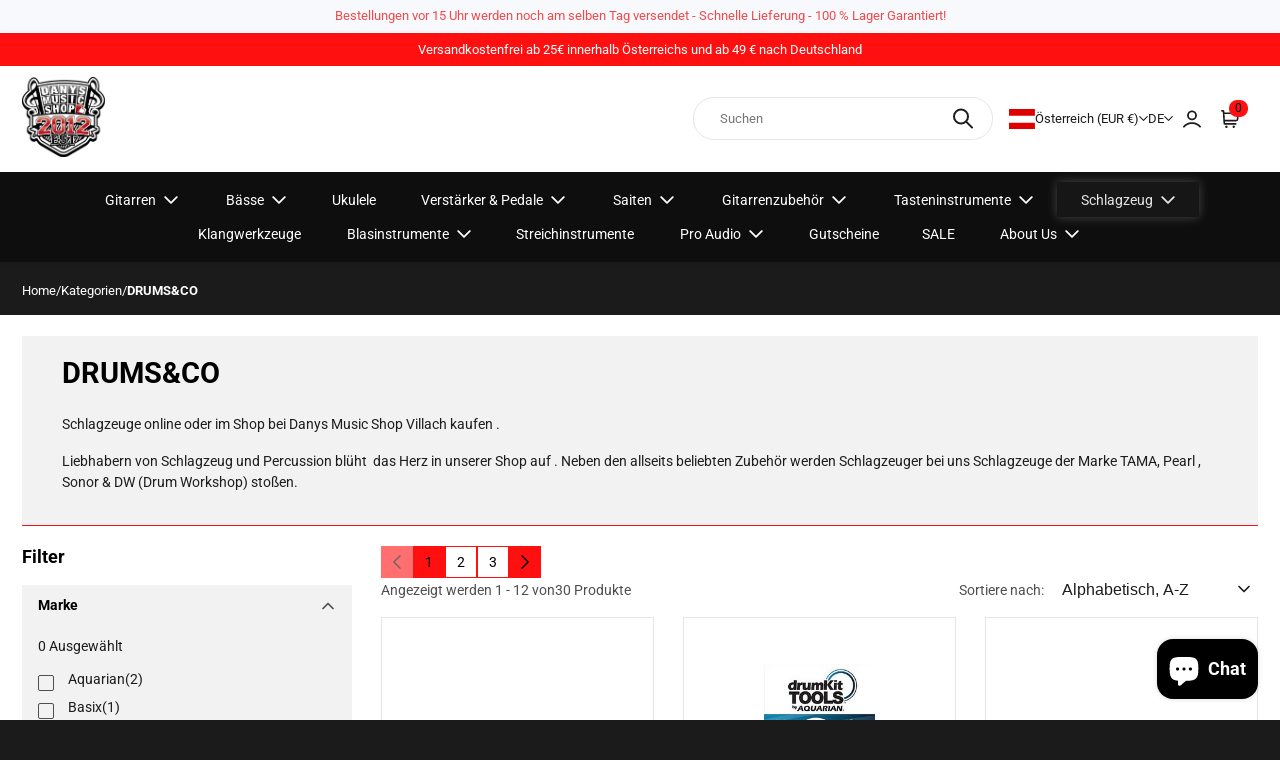

--- FILE ---
content_type: text/html; charset=utf-8
request_url: https://danysmusicshop.at/collections/drums-co
body_size: 57920
content:
<!doctype html>
  <html class="no-js em-infinity-theme" lang="de">
    <head>
	

  <!-- Added by AUTOKETING SEO APP -->

  
  
  
  
  
  
  <!-- /Added by AUTOKETING SEO APP -->
  




      <meta charset="utf-8">
      <meta http-equiv="X-UA-Compatible" content="IE=edge">
      <meta name="viewport" content="width=device-width,initial-scale=1">
      <meta name="theme-color" content="">
      <link rel="canonical" href="https://danysmusicshop.at/collections/drums-co">
      <link rel="preconnect" href="https://cdn.shopify.com" crossorigin>
      
      <title>
        DRUMS&amp;CO
 &ndash; DANYS MUSIC SHOP VILLACH</title>
      
        <link rel="icon" type="image/x-icon" href="//danysmusicshop.at/cdn/shop/files/Logo_DMS_EST_12_9c0ddf86-008f-49e6-8d3e-43e67f47b478.png?crop=center&height=32&v=1727277610&width=32">
      
<link rel="preconnect" href="https://fonts.shopifycdn.com" crossorigin>
        <meta name="description" content="Schlagzeuge online oder im Shop bei Danys Music Shop Villach kaufen . Liebhabern von Schlagzeug und Percussion blüht  das Herz in unserer Shop auf . Neben den allseits beliebten Zubehör werden Schlagzeuger bei uns Schlagzeuge der Marke TAMA, Pearl , Sonor &amp;amp; DW (Drum Workshop) stoßen.">
      
      
  
  <meta property="og:site_name" content="DANYS MUSIC SHOP VILLACH">
  <meta property="og:url" content="https://danysmusicshop.at/collections/drums-co">
  <meta property="og:title" content="DRUMS&amp;CO">
  <meta property="og:type" content="website">
  <meta property="og:description" content="Schlagzeuge online oder im Shop bei Danys Music Shop Villach kaufen . Liebhabern von Schlagzeug und Percussion blüht  das Herz in unserer Shop auf . Neben den allseits beliebten Zubehör werden Schlagzeuger bei uns Schlagzeuge der Marke TAMA, Pearl , Sonor &amp;amp; DW (Drum Workshop) stoßen."><meta property="og:image" content="http://danysmusicshop.at/cdn/shop/files/DMS_WEB.png?v=1737802823">
    <meta property="og:image:secure_url" content="https://danysmusicshop.at/cdn/shop/files/DMS_WEB.png?v=1737802823">
    <meta property="og:image:width" content="1000">
    <meta property="og:image:height" content="628"><meta name="twitter:card" content="summary_large_image">
  <meta name="twitter:title" content="DRUMS&amp;CO">
  <meta name="twitter:description" content="Schlagzeuge online oder im Shop bei Danys Music Shop Villach kaufen . Liebhabern von Schlagzeug und Percussion blüht  das Herz in unserer Shop auf . Neben den allseits beliebten Zubehör werden Schlagzeuger bei uns Schlagzeuge der Marke TAMA, Pearl , Sonor &amp;amp; DW (Drum Workshop) stoßen.">
  
      <script>window.performance && window.performance.mark && window.performance.mark('shopify.content_for_header.start');</script><meta name="google-site-verification" content="qt10bR5FxVWtt5qXauNdASlKTeW2fFkPCSuuXdbQzDg">
<meta name="facebook-domain-verification" content="zt61p8r3rglrbq9udb7supmpkt8ckc">
<meta name="facebook-domain-verification" content="q6su3kz2xju2qy6qio7heaem496x1g">
<meta name="facebook-domain-verification" content="xlfkca8oxt1wt0po3wt78jsaszkqwe">
<meta id="shopify-digital-wallet" name="shopify-digital-wallet" content="/55495753892/digital_wallets/dialog">
<meta name="shopify-checkout-api-token" content="8a7571a79c649c8eaa95c81d1ae2b21c">
<meta id="in-context-paypal-metadata" data-shop-id="55495753892" data-venmo-supported="false" data-environment="production" data-locale="de_DE" data-paypal-v4="true" data-currency="EUR">
<link rel="alternate" type="application/atom+xml" title="Feed" href="/collections/drums-co.atom" />
<link rel="next" href="/collections/drums-co?page=2">
<link rel="alternate" hreflang="x-default" href="https://danysmusicshop.at/collections/drums-co">
<link rel="alternate" hreflang="de" href="https://danysmusicshop.at/collections/drums-co">
<link rel="alternate" hreflang="en" href="https://danysmusicshop.at/en/collections/drums-co">
<link rel="alternate" hreflang="it" href="https://danysmusicshop.at/it/collections/drums-co">
<link rel="alternate" type="application/json+oembed" href="https://danysmusicshop.at/collections/drums-co.oembed">
<script async="async" src="/checkouts/internal/preloads.js?locale=de-AT"></script>
<link rel="preconnect" href="https://shop.app" crossorigin="anonymous">
<script async="async" src="https://shop.app/checkouts/internal/preloads.js?locale=de-AT&shop_id=55495753892" crossorigin="anonymous"></script>
<script id="apple-pay-shop-capabilities" type="application/json">{"shopId":55495753892,"countryCode":"AT","currencyCode":"EUR","merchantCapabilities":["supports3DS"],"merchantId":"gid:\/\/shopify\/Shop\/55495753892","merchantName":"DANYS MUSIC SHOP VILLACH","requiredBillingContactFields":["postalAddress","email","phone"],"requiredShippingContactFields":["postalAddress","email","phone"],"shippingType":"shipping","supportedNetworks":["visa","maestro","masterCard","amex"],"total":{"type":"pending","label":"DANYS MUSIC SHOP VILLACH","amount":"1.00"},"shopifyPaymentsEnabled":true,"supportsSubscriptions":true}</script>
<script id="shopify-features" type="application/json">{"accessToken":"8a7571a79c649c8eaa95c81d1ae2b21c","betas":["rich-media-storefront-analytics"],"domain":"danysmusicshop.at","predictiveSearch":true,"shopId":55495753892,"locale":"de"}</script>
<script>var Shopify = Shopify || {};
Shopify.shop = "danysmusicshop.myshopify.com";
Shopify.locale = "de";
Shopify.currency = {"active":"EUR","rate":"1.0"};
Shopify.country = "AT";
Shopify.theme = {"name":"DMS_Infinity-Version3.0.0 17.01.2026","id":180622754128,"schema_name":"Infinity","schema_version":"3.0.0","theme_store_id":2061,"role":"main"};
Shopify.theme.handle = "null";
Shopify.theme.style = {"id":null,"handle":null};
Shopify.cdnHost = "danysmusicshop.at/cdn";
Shopify.routes = Shopify.routes || {};
Shopify.routes.root = "/";</script>
<script type="module">!function(o){(o.Shopify=o.Shopify||{}).modules=!0}(window);</script>
<script>!function(o){function n(){var o=[];function n(){o.push(Array.prototype.slice.apply(arguments))}return n.q=o,n}var t=o.Shopify=o.Shopify||{};t.loadFeatures=n(),t.autoloadFeatures=n()}(window);</script>
<script>
  window.ShopifyPay = window.ShopifyPay || {};
  window.ShopifyPay.apiHost = "shop.app\/pay";
  window.ShopifyPay.redirectState = null;
</script>
<script id="shop-js-analytics" type="application/json">{"pageType":"collection"}</script>
<script defer="defer" async type="module" src="//danysmusicshop.at/cdn/shopifycloud/shop-js/modules/v2/client.init-shop-cart-sync_DIwzDt8_.de.esm.js"></script>
<script defer="defer" async type="module" src="//danysmusicshop.at/cdn/shopifycloud/shop-js/modules/v2/chunk.common_DK6FaseX.esm.js"></script>
<script defer="defer" async type="module" src="//danysmusicshop.at/cdn/shopifycloud/shop-js/modules/v2/chunk.modal_DJrdBHKE.esm.js"></script>
<script type="module">
  await import("//danysmusicshop.at/cdn/shopifycloud/shop-js/modules/v2/client.init-shop-cart-sync_DIwzDt8_.de.esm.js");
await import("//danysmusicshop.at/cdn/shopifycloud/shop-js/modules/v2/chunk.common_DK6FaseX.esm.js");
await import("//danysmusicshop.at/cdn/shopifycloud/shop-js/modules/v2/chunk.modal_DJrdBHKE.esm.js");

  window.Shopify.SignInWithShop?.initShopCartSync?.({"fedCMEnabled":true,"windoidEnabled":true});

</script>
<script>
  window.Shopify = window.Shopify || {};
  if (!window.Shopify.featureAssets) window.Shopify.featureAssets = {};
  window.Shopify.featureAssets['shop-js'] = {"init-fed-cm":["modules/v2/client.init-fed-cm_BnAV8Oxq.de.esm.js","modules/v2/chunk.common_DK6FaseX.esm.js","modules/v2/chunk.modal_DJrdBHKE.esm.js"],"shop-cart-sync":["modules/v2/client.shop-cart-sync_CpbWr8Q_.de.esm.js","modules/v2/chunk.common_DK6FaseX.esm.js","modules/v2/chunk.modal_DJrdBHKE.esm.js"],"init-shop-email-lookup-coordinator":["modules/v2/client.init-shop-email-lookup-coordinator_BRs9hJ8g.de.esm.js","modules/v2/chunk.common_DK6FaseX.esm.js","modules/v2/chunk.modal_DJrdBHKE.esm.js"],"shop-cash-offers":["modules/v2/client.shop-cash-offers_Dr1ejWJu.de.esm.js","modules/v2/chunk.common_DK6FaseX.esm.js","modules/v2/chunk.modal_DJrdBHKE.esm.js"],"shop-login-button":["modules/v2/client.shop-login-button_D4ESF-iV.de.esm.js","modules/v2/chunk.common_DK6FaseX.esm.js","modules/v2/chunk.modal_DJrdBHKE.esm.js"],"shop-toast-manager":["modules/v2/client.shop-toast-manager_6XJ40SNJ.de.esm.js","modules/v2/chunk.common_DK6FaseX.esm.js","modules/v2/chunk.modal_DJrdBHKE.esm.js"],"pay-button":["modules/v2/client.pay-button_ghLncuwV.de.esm.js","modules/v2/chunk.common_DK6FaseX.esm.js","modules/v2/chunk.modal_DJrdBHKE.esm.js"],"init-shop-cart-sync":["modules/v2/client.init-shop-cart-sync_DIwzDt8_.de.esm.js","modules/v2/chunk.common_DK6FaseX.esm.js","modules/v2/chunk.modal_DJrdBHKE.esm.js"],"init-customer-accounts":["modules/v2/client.init-customer-accounts_CXFx84Ar.de.esm.js","modules/v2/client.shop-login-button_D4ESF-iV.de.esm.js","modules/v2/chunk.common_DK6FaseX.esm.js","modules/v2/chunk.modal_DJrdBHKE.esm.js"],"init-customer-accounts-sign-up":["modules/v2/client.init-customer-accounts-sign-up_DpQU4YB3.de.esm.js","modules/v2/client.shop-login-button_D4ESF-iV.de.esm.js","modules/v2/chunk.common_DK6FaseX.esm.js","modules/v2/chunk.modal_DJrdBHKE.esm.js"],"init-windoid":["modules/v2/client.init-windoid_B-LDUEPU.de.esm.js","modules/v2/chunk.common_DK6FaseX.esm.js","modules/v2/chunk.modal_DJrdBHKE.esm.js"],"shop-button":["modules/v2/client.shop-button_CZz_39uh.de.esm.js","modules/v2/chunk.common_DK6FaseX.esm.js","modules/v2/chunk.modal_DJrdBHKE.esm.js"],"avatar":["modules/v2/client.avatar_BTnouDA3.de.esm.js"],"shop-login":["modules/v2/client.shop-login_DtE1on06.de.esm.js","modules/v2/chunk.common_DK6FaseX.esm.js","modules/v2/chunk.modal_DJrdBHKE.esm.js"],"checkout-modal":["modules/v2/client.checkout-modal_C1x0kikZ.de.esm.js","modules/v2/chunk.common_DK6FaseX.esm.js","modules/v2/chunk.modal_DJrdBHKE.esm.js"],"shop-follow-button":["modules/v2/client.shop-follow-button_Q3WId6RZ.de.esm.js","modules/v2/chunk.common_DK6FaseX.esm.js","modules/v2/chunk.modal_DJrdBHKE.esm.js"],"init-shop-for-new-customer-accounts":["modules/v2/client.init-shop-for-new-customer-accounts_v7pinn42.de.esm.js","modules/v2/client.shop-login-button_D4ESF-iV.de.esm.js","modules/v2/chunk.common_DK6FaseX.esm.js","modules/v2/chunk.modal_DJrdBHKE.esm.js"],"lead-capture":["modules/v2/client.lead-capture_BFGmGe6G.de.esm.js","modules/v2/chunk.common_DK6FaseX.esm.js","modules/v2/chunk.modal_DJrdBHKE.esm.js"],"payment-terms":["modules/v2/client.payment-terms_S6jRA4vk.de.esm.js","modules/v2/chunk.common_DK6FaseX.esm.js","modules/v2/chunk.modal_DJrdBHKE.esm.js"]};
</script>
<script>(function() {
  var isLoaded = false;
  function asyncLoad() {
    if (isLoaded) return;
    isLoaded = true;
    var urls = ["https:\/\/danysmusicshop.at\/apps\/giraffly-pagespeed\/page-speed-boost-e22a926931d8a770846d1d6c34600a2849963f9f.js?shop=danysmusicshop.myshopify.com","https:\/\/s3.eu-west-1.amazonaws.com\/production-klarna-il-shopify-osm\/d3bc5d6366701989e2db5a93793900883f2d31a6\/danysmusicshop.myshopify.com-1768642354755.js?shop=danysmusicshop.myshopify.com"];
    for (var i = 0; i < urls.length; i++) {
      var s = document.createElement('script');
      s.type = 'text/javascript';
      s.async = true;
      s.src = urls[i];
      var x = document.getElementsByTagName('script')[0];
      x.parentNode.insertBefore(s, x);
    }
  };
  if(window.attachEvent) {
    window.attachEvent('onload', asyncLoad);
  } else {
    window.addEventListener('load', asyncLoad, false);
  }
})();</script>
<script id="__st">var __st={"a":55495753892,"offset":3600,"reqid":"39cfb9ae-c297-415e-a5f9-3e60f49e03a9-1769713322","pageurl":"danysmusicshop.at\/collections\/drums-co","u":"d68ff5f12a30","p":"collection","rtyp":"collection","rid":264187510948};</script>
<script>window.ShopifyPaypalV4VisibilityTracking = true;</script>
<script id="captcha-bootstrap">!function(){'use strict';const t='contact',e='account',n='new_comment',o=[[t,t],['blogs',n],['comments',n],[t,'customer']],c=[[e,'customer_login'],[e,'guest_login'],[e,'recover_customer_password'],[e,'create_customer']],r=t=>t.map((([t,e])=>`form[action*='/${t}']:not([data-nocaptcha='true']) input[name='form_type'][value='${e}']`)).join(','),a=t=>()=>t?[...document.querySelectorAll(t)].map((t=>t.form)):[];function s(){const t=[...o],e=r(t);return a(e)}const i='password',u='form_key',d=['recaptcha-v3-token','g-recaptcha-response','h-captcha-response',i],f=()=>{try{return window.sessionStorage}catch{return}},m='__shopify_v',_=t=>t.elements[u];function p(t,e,n=!1){try{const o=window.sessionStorage,c=JSON.parse(o.getItem(e)),{data:r}=function(t){const{data:e,action:n}=t;return t[m]||n?{data:e,action:n}:{data:t,action:n}}(c);for(const[e,n]of Object.entries(r))t.elements[e]&&(t.elements[e].value=n);n&&o.removeItem(e)}catch(o){console.error('form repopulation failed',{error:o})}}const l='form_type',E='cptcha';function T(t){t.dataset[E]=!0}const w=window,h=w.document,L='Shopify',v='ce_forms',y='captcha';let A=!1;((t,e)=>{const n=(g='f06e6c50-85a8-45c8-87d0-21a2b65856fe',I='https://cdn.shopify.com/shopifycloud/storefront-forms-hcaptcha/ce_storefront_forms_captcha_hcaptcha.v1.5.2.iife.js',D={infoText:'Durch hCaptcha geschützt',privacyText:'Datenschutz',termsText:'Allgemeine Geschäftsbedingungen'},(t,e,n)=>{const o=w[L][v],c=o.bindForm;if(c)return c(t,g,e,D).then(n);var r;o.q.push([[t,g,e,D],n]),r=I,A||(h.body.append(Object.assign(h.createElement('script'),{id:'captcha-provider',async:!0,src:r})),A=!0)});var g,I,D;w[L]=w[L]||{},w[L][v]=w[L][v]||{},w[L][v].q=[],w[L][y]=w[L][y]||{},w[L][y].protect=function(t,e){n(t,void 0,e),T(t)},Object.freeze(w[L][y]),function(t,e,n,w,h,L){const[v,y,A,g]=function(t,e,n){const i=e?o:[],u=t?c:[],d=[...i,...u],f=r(d),m=r(i),_=r(d.filter((([t,e])=>n.includes(e))));return[a(f),a(m),a(_),s()]}(w,h,L),I=t=>{const e=t.target;return e instanceof HTMLFormElement?e:e&&e.form},D=t=>v().includes(t);t.addEventListener('submit',(t=>{const e=I(t);if(!e)return;const n=D(e)&&!e.dataset.hcaptchaBound&&!e.dataset.recaptchaBound,o=_(e),c=g().includes(e)&&(!o||!o.value);(n||c)&&t.preventDefault(),c&&!n&&(function(t){try{if(!f())return;!function(t){const e=f();if(!e)return;const n=_(t);if(!n)return;const o=n.value;o&&e.removeItem(o)}(t);const e=Array.from(Array(32),(()=>Math.random().toString(36)[2])).join('');!function(t,e){_(t)||t.append(Object.assign(document.createElement('input'),{type:'hidden',name:u})),t.elements[u].value=e}(t,e),function(t,e){const n=f();if(!n)return;const o=[...t.querySelectorAll(`input[type='${i}']`)].map((({name:t})=>t)),c=[...d,...o],r={};for(const[a,s]of new FormData(t).entries())c.includes(a)||(r[a]=s);n.setItem(e,JSON.stringify({[m]:1,action:t.action,data:r}))}(t,e)}catch(e){console.error('failed to persist form',e)}}(e),e.submit())}));const S=(t,e)=>{t&&!t.dataset[E]&&(n(t,e.some((e=>e===t))),T(t))};for(const o of['focusin','change'])t.addEventListener(o,(t=>{const e=I(t);D(e)&&S(e,y())}));const B=e.get('form_key'),M=e.get(l),P=B&&M;t.addEventListener('DOMContentLoaded',(()=>{const t=y();if(P)for(const e of t)e.elements[l].value===M&&p(e,B);[...new Set([...A(),...v().filter((t=>'true'===t.dataset.shopifyCaptcha))])].forEach((e=>S(e,t)))}))}(h,new URLSearchParams(w.location.search),n,t,e,['guest_login'])})(!0,!0)}();</script>
<script integrity="sha256-4kQ18oKyAcykRKYeNunJcIwy7WH5gtpwJnB7kiuLZ1E=" data-source-attribution="shopify.loadfeatures" defer="defer" src="//danysmusicshop.at/cdn/shopifycloud/storefront/assets/storefront/load_feature-a0a9edcb.js" crossorigin="anonymous"></script>
<script crossorigin="anonymous" defer="defer" src="//danysmusicshop.at/cdn/shopifycloud/storefront/assets/shopify_pay/storefront-65b4c6d7.js?v=20250812"></script>
<script data-source-attribution="shopify.dynamic_checkout.dynamic.init">var Shopify=Shopify||{};Shopify.PaymentButton=Shopify.PaymentButton||{isStorefrontPortableWallets:!0,init:function(){window.Shopify.PaymentButton.init=function(){};var t=document.createElement("script");t.src="https://danysmusicshop.at/cdn/shopifycloud/portable-wallets/latest/portable-wallets.de.js",t.type="module",document.head.appendChild(t)}};
</script>
<script data-source-attribution="shopify.dynamic_checkout.buyer_consent">
  function portableWalletsHideBuyerConsent(e){var t=document.getElementById("shopify-buyer-consent"),n=document.getElementById("shopify-subscription-policy-button");t&&n&&(t.classList.add("hidden"),t.setAttribute("aria-hidden","true"),n.removeEventListener("click",e))}function portableWalletsShowBuyerConsent(e){var t=document.getElementById("shopify-buyer-consent"),n=document.getElementById("shopify-subscription-policy-button");t&&n&&(t.classList.remove("hidden"),t.removeAttribute("aria-hidden"),n.addEventListener("click",e))}window.Shopify?.PaymentButton&&(window.Shopify.PaymentButton.hideBuyerConsent=portableWalletsHideBuyerConsent,window.Shopify.PaymentButton.showBuyerConsent=portableWalletsShowBuyerConsent);
</script>
<script data-source-attribution="shopify.dynamic_checkout.cart.bootstrap">document.addEventListener("DOMContentLoaded",(function(){function t(){return document.querySelector("shopify-accelerated-checkout-cart, shopify-accelerated-checkout")}if(t())Shopify.PaymentButton.init();else{new MutationObserver((function(e,n){t()&&(Shopify.PaymentButton.init(),n.disconnect())})).observe(document.body,{childList:!0,subtree:!0})}}));
</script>
<script id='scb4127' type='text/javascript' async='' src='https://danysmusicshop.at/cdn/shopifycloud/privacy-banner/storefront-banner.js'></script><link id="shopify-accelerated-checkout-styles" rel="stylesheet" media="screen" href="https://danysmusicshop.at/cdn/shopifycloud/portable-wallets/latest/accelerated-checkout-backwards-compat.css" crossorigin="anonymous">
<style id="shopify-accelerated-checkout-cart">
        #shopify-buyer-consent {
  margin-top: 1em;
  display: inline-block;
  width: 100%;
}

#shopify-buyer-consent.hidden {
  display: none;
}

#shopify-subscription-policy-button {
  background: none;
  border: none;
  padding: 0;
  text-decoration: underline;
  font-size: inherit;
  cursor: pointer;
}

#shopify-subscription-policy-button::before {
  box-shadow: none;
}

      </style>

<script>window.performance && window.performance.mark && window.performance.mark('shopify.content_for_header.end');</script>

  
      <link href="//danysmusicshop.at/cdn/shop/t/26/assets/base.css?v=79501916531922593011768642169" rel="stylesheet" type="text/css" media="all" />
      <style>
        @font-face {
  font-family: Roboto;
  font-weight: 400;
  font-style: normal;
  font-display: swap;
  src: url("//danysmusicshop.at/cdn/fonts/roboto/roboto_n4.2019d890f07b1852f56ce63ba45b2db45d852cba.woff2") format("woff2"),
       url("//danysmusicshop.at/cdn/fonts/roboto/roboto_n4.238690e0007583582327135619c5f7971652fa9d.woff") format("woff");
}

        @font-face {
  font-family: Roboto;
  font-weight: 700;
  font-style: normal;
  font-display: swap;
  src: url("//danysmusicshop.at/cdn/fonts/roboto/roboto_n7.f38007a10afbbde8976c4056bfe890710d51dec2.woff2") format("woff2"),
       url("//danysmusicshop.at/cdn/fonts/roboto/roboto_n7.94bfdd3e80c7be00e128703d245c207769d763f9.woff") format("woff");
}

        @font-face {
  font-family: Roboto;
  font-weight: 400;
  font-style: italic;
  font-display: swap;
  src: url("//danysmusicshop.at/cdn/fonts/roboto/roboto_i4.57ce898ccda22ee84f49e6b57ae302250655e2d4.woff2") format("woff2"),
       url("//danysmusicshop.at/cdn/fonts/roboto/roboto_i4.b21f3bd061cbcb83b824ae8c7671a82587b264bf.woff") format("woff");
}

        @font-face {
  font-family: Roboto;
  font-weight: 700;
  font-style: italic;
  font-display: swap;
  src: url("//danysmusicshop.at/cdn/fonts/roboto/roboto_i7.7ccaf9410746f2c53340607c42c43f90a9005937.woff2") format("woff2"),
       url("//danysmusicshop.at/cdn/fonts/roboto/roboto_i7.49ec21cdd7148292bffea74c62c0df6e93551516.woff") format("woff");
}

        @font-face {
  font-family: Roboto;
  font-weight: 700;
  font-style: normal;
  font-display: swap;
  src: url("//danysmusicshop.at/cdn/fonts/roboto/roboto_n7.f38007a10afbbde8976c4056bfe890710d51dec2.woff2") format("woff2"),
       url("//danysmusicshop.at/cdn/fonts/roboto/roboto_n7.94bfdd3e80c7be00e128703d245c207769d763f9.woff") format("woff");
}

  
        
          
            :root,
          
          .color-scheme_1 {
            --heading-color: #ffffff;
          --text-color-rgb: 255, 255, 255;
          --text-color: #ffffff;
          
          --text-color-variant:#cccccc;
          --text-color-variant-rgb:204, 204, 204;
  
          --price-color: #ffffff;
          --price-color-rgb: 255, 255, 255;
  
          --color-background:#1b1b1b;
          --color-background-rgb:27, 27, 27;
          
          --color-background-variant:#353535;
          --color-background-variant-rgb: 53, 53, 53;
          --color-background-shadow:#686868;
          --color-background-shadow-rgb: 104, 104, 104;
          
          --color-background-gradient: #1b1b1b;
          
  
          --primary-btn-bg-color: #ff6610;
          --primary-btn-bg-rgb: 255, 102, 16;
          --primary-btn-text-color: #000000;
          
          --primary-btn-bg-color-variant: #dc4f00;
          
          --secondary-btn-bg-color: #ffffff;
          --secondary-btn-bg-rgb: 255, 255, 255;
          --secondary-btn-text-color: #1d1d1e;
          
          --secondary-btn-bg-color-variant: #e6e6e6;
  
          --tertiary-btn-bg-color: #1b1b1b;
          --tertiary-btn-bg-rgb: 27, 27, 27;
          --tertiary-btn-text-color: #ffffff;
          --tertiary-border-color: #3f3f3f;
          --tertiary-hover-color: #ffffff;;
  
          --primary-color: #ff6610;
          --primary-rgb: 255, 102, 16;
          --primary-light-color: #ff8743;
          --primary-dark-color:  #dc4f00;
          --primary-dark-color-600:  rgba(220, 79, 0, 0.6);
          --light-color-rgb: 248, 249, 253;
          --light-color: #f8f9fd;
          --dark-color-rgb: 45, 45, 45;
          --dark-color: #2d2d2d;
          --disabled-bg-color: #9b9b9b;
          --disabled-text-color: #535353;
          --disabled-text-color-rgb: 83, 83, 83;
  
          --link-color: #e45400;
          --link-color-rgb: 228, 84, 0;
          
          --link-color-variant:#ff6d18;
          --link-color-variant-rgb: 255, 109, 24;
          --link-hover-color: var(--link-color-variant);
          }
        
          
          .color-scheme_2 {
            --heading-color: #000000;
          --text-color-rgb: 29, 29, 30;
          --text-color: #1d1d1e;
          
          --text-color-variant:#4f4f52;
          --text-color-variant-rgb:79, 79, 82;
  
          --price-color: #1b1b1b;
          --price-color-rgb: 27, 27, 27;
  
          --color-background:#ffffff;
          --color-background-rgb:255, 255, 255;
          
          --color-background-variant:#e6e6e6;
          --color-background-variant-rgb: 230, 230, 230;
          --color-background-shadow:#e6e6e6;
          --color-background-shadow-rgb: 230, 230, 230;
          
          --color-background-gradient: #ffffff;
          
  
          --primary-btn-bg-color: #ff1010;
          --primary-btn-bg-rgb: 255, 16, 16;
          --primary-btn-text-color: #000000;
          
          --primary-btn-bg-color-variant: #ff4343;
          
          --secondary-btn-bg-color: #2d2d2d;
          --secondary-btn-bg-rgb: 45, 45, 45;
          --secondary-btn-text-color: #ffffff;
          
          --secondary-btn-bg-color-variant: #474747;
  
          --tertiary-btn-bg-color: #ffffff;
          --tertiary-btn-bg-rgb: 255, 255, 255;
          --tertiary-btn-text-color: #2d2d2d;
          --tertiary-border-color: #e2e4e8;
          --tertiary-hover-color: #2d2d2d;;
  
          --primary-color: #ff1010;
          --primary-rgb: 255, 16, 16;
          --primary-light-color: #ff4343;
          --primary-dark-color:  #dc0000;
          --primary-dark-color-600:  rgba(220, 0, 0, 0.6);
          --light-color-rgb: 226, 228, 232;
          --light-color: #e2e4e8;
          --dark-color-rgb: 45, 45, 45;
          --dark-color: #2d2d2d;
          --disabled-bg-color: #9b9b9b;
          --disabled-text-color: #535353;
          --disabled-text-color-rgb: 83, 83, 83;
  
          --link-color: #000000;
          --link-color-rgb: 0, 0, 0;
          
          --link-color-variant:#1a1a1a;
          --link-color-variant-rgb: 26, 26, 26;
          --link-hover-color: var(--link-color-variant);
          }
        
          
          .color-scheme_3 {
            --heading-color: #fa1010;
          --text-color-rgb: 45, 45, 45;
          --text-color: #2d2d2d;
          
          --text-color-variant:#606060;
          --text-color-variant-rgb:96, 96, 96;
  
          --price-color: #2d2d2d;
          --price-color-rgb: 45, 45, 45;
  
          --color-background:#ffffff;
          --color-background-rgb:255, 255, 255;
          
          --color-background-variant:#e6e6e6;
          --color-background-variant-rgb: 230, 230, 230;
          --color-background-shadow:#e6e6e6;
          --color-background-shadow-rgb: 230, 230, 230;
          
          --color-background-gradient: #ffffff;
          
  
          --primary-btn-bg-color: #ff1010;
          --primary-btn-bg-rgb: 255, 16, 16;
          --primary-btn-text-color: #ffffff;
          
          --primary-btn-bg-color-variant: #ff4343;
          
          --secondary-btn-bg-color: #2d2d2d;
          --secondary-btn-bg-rgb: 45, 45, 45;
          --secondary-btn-text-color: #ffffff;
          
          --secondary-btn-bg-color-variant: #474747;
  
          --tertiary-btn-bg-color: #ffffff;
          --tertiary-btn-bg-rgb: 255, 255, 255;
          --tertiary-btn-text-color: #2d2d2d;
          --tertiary-border-color: #e2e4e8;
          --tertiary-hover-color: #2d2d2d;;
  
          --primary-color: #ff6610;
          --primary-rgb: 255, 102, 16;
          --primary-light-color: #ff8743;
          --primary-dark-color:  #dc4f00;
          --primary-dark-color-600:  rgba(220, 79, 0, 0.6);
          --light-color-rgb: 226, 228, 232;
          --light-color: #e2e4e8;
          --dark-color-rgb: 45, 45, 45;
          --dark-color: #2d2d2d;
          --disabled-bg-color: #9b9b9b;
          --disabled-text-color: #535353;
          --disabled-text-color-rgb: 83, 83, 83;
  
          --link-color: #ff1010;
          --link-color-rgb: 255, 16, 16;
          
          --link-color-variant:#ff4343;
          --link-color-variant-rgb: 255, 67, 67;
          --link-hover-color: var(--link-color-variant);
          }
        
          
          .color-scheme_4 {
            --heading-color: #000000;
          --text-color-rgb: 255, 255, 255;
          --text-color: #ffffff;
          
          --text-color-variant:#cccccc;
          --text-color-variant-rgb:204, 204, 204;
  
          --price-color: #000000;
          --price-color-rgb: 0, 0, 0;
  
          --color-background:#ff1010;
          --color-background-rgb:255, 16, 16;
          
          --color-background-variant:#ff4343;
          --color-background-variant-rgb: 255, 67, 67;
          --color-background-shadow:#ffa9a9;
          --color-background-shadow-rgb: 255, 169, 169;
          
          --color-background-gradient: #ff1010;
          
  
          --primary-btn-bg-color: #ffffff;
          --primary-btn-bg-rgb: 255, 255, 255;
          --primary-btn-text-color: #2d2d2d;
          
          --primary-btn-bg-color-variant: #e6e6e6;
          
          --secondary-btn-bg-color: #2d2d2d;
          --secondary-btn-bg-rgb: 45, 45, 45;
          --secondary-btn-text-color: #ffffff;
          
          --secondary-btn-bg-color-variant: #474747;
  
          --tertiary-btn-bg-color: #ffffff;
          --tertiary-btn-bg-rgb: 255, 255, 255;
          --tertiary-btn-text-color: #2d2d2d;
          --tertiary-border-color: #e2e4e8;
          --tertiary-hover-color: #2d2d2d;;
  
          --primary-color: #ffffff;
          --primary-rgb: 255, 255, 255;
          --primary-light-color: #ffffff;
          --primary-dark-color:  #e6e6e6;
          --primary-dark-color-600:  rgba(230, 230, 230, 0.6);
          --light-color-rgb: 226, 228, 232;
          --light-color: #e2e4e8;
          --dark-color-rgb: 27, 27, 27;
          --dark-color: #1b1b1b;
          --disabled-bg-color: #9b9b9b;
          --disabled-text-color: #535353;
          --disabled-text-color-rgb: 83, 83, 83;
  
          --link-color: #0f0c4f;
          --link-color-rgb: 15, 12, 79;
          
          --link-color-variant:#17137b;
          --link-color-variant-rgb: 23, 19, 123;
          --link-hover-color: var(--link-color-variant);
          }
        
          
          .color-scheme_5 {
            --heading-color: #ffffff;
          --text-color-rgb: 255, 255, 255;
          --text-color: #ffffff;
          
          --text-color-variant:#cccccc;
          --text-color-variant-rgb:204, 204, 204;
  
          --price-color: #ffffff;
          --price-color-rgb: 255, 255, 255;
  
          --color-background:#0e0e0e;
          --color-background-rgb:14, 14, 14;
          
          --color-background-variant:#282828;
          --color-background-variant-rgb: 40, 40, 40;
          --color-background-shadow:#5b5b5b;
          --color-background-shadow-rgb: 91, 91, 91;
          
          --color-background-gradient: #0e0e0e;
          
  
          --primary-btn-bg-color: #ffffff;
          --primary-btn-bg-rgb: 255, 255, 255;
          --primary-btn-text-color: #000000;
          
          --primary-btn-bg-color-variant: #e6e6e6;
          
          --secondary-btn-bg-color: #ffffff;
          --secondary-btn-bg-rgb: 255, 255, 255;
          --secondary-btn-text-color: #2d2d2d;
          
          --secondary-btn-bg-color-variant: #e6e6e6;
  
          --tertiary-btn-bg-color: #ffffff;
          --tertiary-btn-bg-rgb: 255, 255, 255;
          --tertiary-btn-text-color: #2d2d2d;
          --tertiary-border-color: #e2e4e8;
          --tertiary-hover-color: #2d2d2d;;
  
          --primary-color: #ffffff;
          --primary-rgb: 255, 255, 255;
          --primary-light-color: #ffffff;
          --primary-dark-color:  #e6e6e6;
          --primary-dark-color-600:  rgba(230, 230, 230, 0.6);
          --light-color-rgb: 226, 228, 232;
          --light-color: #e2e4e8;
          --dark-color-rgb: 45, 45, 45;
          --dark-color: #2d2d2d;
          --disabled-bg-color: #9b9b9b;
          --disabled-text-color: #535353;
          --disabled-text-color-rgb: 83, 83, 83;
  
          --link-color: #ffffff;
          --link-color-rgb: 255, 255, 255;
          
          --link-color-variant:#e6e6e6;
          --link-color-variant-rgb: 230, 230, 230;
          --link-hover-color: var(--link-color-variant);
          }
        
          
          .color-scheme-0815a1f5-22f2-41dc-ae8e-d8a693873775 {
            --heading-color: #ffffff;
          --text-color-rgb: 255, 255, 255;
          --text-color: #ffffff;
          
          --text-color-variant:#cccccc;
          --text-color-variant-rgb:204, 204, 204;
  
          --price-color: #ffffff;
          --price-color-rgb: 255, 255, 255;
  
          --color-background:#fa1010;
          --color-background-rgb:250, 16, 16;
          
          --color-background-variant:#fb4242;
          --color-background-variant-rgb: 251, 66, 66;
          --color-background-shadow:#fda6a6;
          --color-background-shadow-rgb: 253, 166, 166;
          
          --color-background-gradient: #fa1010;
          
  
          --primary-btn-bg-color: #ffffff;
          --primary-btn-bg-rgb: 255, 255, 255;
          --primary-btn-text-color: #000000;
          
          --primary-btn-bg-color-variant: #e6e6e6;
          
          --secondary-btn-bg-color: #ffffff;
          --secondary-btn-bg-rgb: 255, 255, 255;
          --secondary-btn-text-color: #1d1d1e;
          
          --secondary-btn-bg-color-variant: #e6e6e6;
  
          --tertiary-btn-bg-color: #1b1b1b;
          --tertiary-btn-bg-rgb: 27, 27, 27;
          --tertiary-btn-text-color: #ffffff;
          --tertiary-border-color: #3f3f3f;
          --tertiary-hover-color: #ffffff;;
  
          --primary-color: #ff6610;
          --primary-rgb: 255, 102, 16;
          --primary-light-color: #ff8743;
          --primary-dark-color:  #dc4f00;
          --primary-dark-color-600:  rgba(220, 79, 0, 0.6);
          --light-color-rgb: 248, 249, 253;
          --light-color: #f8f9fd;
          --dark-color-rgb: 45, 45, 45;
          --dark-color: #2d2d2d;
          --disabled-bg-color: #9b9b9b;
          --disabled-text-color: #535353;
          --disabled-text-color-rgb: 83, 83, 83;
  
          --link-color: #ffffff;
          --link-color-rgb: 255, 255, 255;
          
          --link-color-variant:#e6e6e6;
          --link-color-variant-rgb: 230, 230, 230;
          --link-hover-color: var(--link-color-variant);
          }
        
          
          .color-scheme-a37207d2-909e-47c2-b6f4-24254d5c8e99 {
            --heading-color: #464648;
          --text-color-rgb: 239, 75, 75;
          --text-color: #ef4b4b;
          
          --text-color-variant:#f7a9a9;
          --text-color-variant-rgb:247, 169, 169;
  
          --price-color: #464648;
          --price-color-rgb: 70, 70, 72;
  
          --color-background:#f8f9fd;
          --color-background-rgb:248, 249, 253;
          
          --color-background-variant:#d0d7f2;
          --color-background-variant-rgb: 208, 215, 242;
          --color-background-shadow:#d0d7f2;
          --color-background-shadow-rgb: 208, 215, 242;
          
          --color-background-gradient: #f8f9fd;
          
  
          --primary-btn-bg-color: #464648;
          --primary-btn-bg-rgb: 70, 70, 72;
          --primary-btn-text-color: #464648;
          
          --primary-btn-bg-color-variant: #5f5f62;
          
          --secondary-btn-bg-color: #ffffff;
          --secondary-btn-bg-rgb: 255, 255, 255;
          --secondary-btn-text-color: #1d1d1e;
          
          --secondary-btn-bg-color-variant: #e6e6e6;
  
          --tertiary-btn-bg-color: #1b1b1b;
          --tertiary-btn-bg-rgb: 27, 27, 27;
          --tertiary-btn-text-color: #ffffff;
          --tertiary-border-color: #3f3f3f;
          --tertiary-hover-color: #ffffff;;
  
          --primary-color: #464648;
          --primary-rgb: 70, 70, 72;
          --primary-light-color: #5f5f62;
          --primary-dark-color:  #2d2d2e;
          --primary-dark-color-600:  rgba(45, 45, 46, 0.6);
          --light-color-rgb: 248, 249, 253;
          --light-color: #f8f9fd;
          --dark-color-rgb: 45, 45, 45;
          --dark-color: #2d2d2d;
          --disabled-bg-color: #9b9b9b;
          --disabled-text-color: #535353;
          --disabled-text-color-rgb: 83, 83, 83;
  
          --link-color: #e45400;
          --link-color-rgb: 228, 84, 0;
          
          --link-color-variant:#ff6d18;
          --link-color-variant-rgb: 255, 109, 24;
          --link-hover-color: var(--link-color-variant);
          }
        
  
        :root{
  
          --heading-font:Roboto, sans-serif;
          --heading-font-style: normal;
          --heading-font-weight: 700;
  
          --body-font:Roboto, sans-serif;
          --body-font-style: normal;
          --body-font-weight: 400;
          
          --font-body-scale: 0.9;
          --font-heading-scale: 0.9;
  
          --section-vertical-spacing: 0px;
  
          --button-border-width: 1px;
          --button-border-opacity: 1.0;
          --button-border-radius: 0px;
  
          --button-shadow-opacity: 0.0;
          --button-shadow-horizontal-offset: 0px;
          --button-shadow-vertical-offset: 4px;
          --button-shadow-blur: 5px;
  
          --variant-border-width: 1px;
          --variant-border-opacity: 1.0;
          --variant-border-radius: 0px;
  
          --variant-shadow-opacity: 0.0;
          --variant-shadow-horizontal-offset: 0px;
          --variant-shadow-vertical-offset: 0px;
          --variant-shadow-blur: 0px;
  
          --input-border-width: 1px;
          --input-border-opacity: 1.0;
          --input-border-radius: 0px;
          --input-border-color: #fa1010;
          --input-border-color-rgb: 250, 16, 16;
  
          --input-shadow-opacity: 0.0;
          --input-shadow-horizontal-offset: 0px;
          --input-shadow-vertical-offset: 4px;
          --input-shadow-blur: 5px;
  
          --badge-border-radius: 0px;
          --badge-skew: -10deg;
  
          --theme-border-radius : 0px;
        }
      </style>
      <link href="//danysmusicshop.at/cdn/shop/t/26/assets/config.css?v=147573169710406195941768642177" rel="stylesheet" type="text/css" media="all" />
      <link href="//danysmusicshop.at/cdn/shop/t/26/assets/theme.css?v=41422662949592667871768642255" rel="stylesheet" type="text/css" media="all" />
      <link href="//danysmusicshop.at/cdn/shop/t/26/assets/custom.css?v=152769104830179728531768642181" rel="stylesheet" type="text/css" media="all" />
      <link href="//danysmusicshop.at/cdn/shop/t/26/assets/utilities.css?v=154297771072700100061768642257" rel="stylesheet" type="text/css" media="all" />
      <link href="//danysmusicshop.at/cdn/shop/t/26/assets/swiper-bundle.min.css?v=94975980922887886501768642252" rel="stylesheet" type="text/css" media="all" />
    <script src="//danysmusicshop.at/cdn/shop/t/26/assets/alpine.min.js?v=12240863704940899691768642163" defer></script>
    <script src="//danysmusicshop.at/cdn/shop/t/26/assets/swiper-bundle.min.js?v=148471243438602528421768642253" defer></script>
    <script src="//danysmusicshop.at/cdn/shop/t/26/assets/jquery-3.6.0.min.js?v=8324501383853434791768642207" defer></script>
    <script src="//danysmusicshop.at/cdn/shop/t/26/assets/panzoom.min.js?v=45414150326177278671768642234" defer></script>
    <script src="//danysmusicshop.at/cdn/shop/t/26/assets/product-model.js?v=137554873179216427651768642236" defer></script>
    <style>
      [x-cloak]{
        display: none !important;
      }
      [x-footer], [x-swiper]{
        visibility: hidden;
      }
      .menu-close-overlay{
        display:none;
      }
      @media (max-width:1023px){
        [x-link], [x-account], [x-login]{
          display: none !important;
        }
        body.menu-overlay{
          overflow:hidden;
        }
        
        body.menu-overlay .menu-close-overlay{
          display:block;
          background-color:rgba(0,0,0,0.2);
          width:100vw;
          height:100vh;
          position:fixed;
          left:0;
          top:0;
          z-index: 3;
        }
      }
    </style>
  
  
	

  <!-- Added by AUTOKETING SEO APP END HEAD -->

  <!-- /Added by AUTOKETING SEO APP END HEAD -->
  



<!-- BEGIN app block: shopify://apps/pwa-mobile-app/blocks/app-embbed/f3b239f7-3e90-4ab2-8458-5a83727f15a6 --><link rel="manifest" href="/a/progressify/danysmusicshop/manifest.json"><script
  type="text/javascript"
  async
  src="https://pwa.lightifyme.com/progressify/danysmusicshop/main.js"></script>






<!-- END app block --><!-- BEGIN app block: shopify://apps/pwa-mobile-app/blocks/app-head-top/f3b239f7-3e90-4ab2-8458-5a83727f15a6 -->



<script>

    document.addEventListener('DOMContentLoaded', () => {

    let filed = "true"
    console.log(filed,'filed');
    
    
        const shopDomain = "danysmusicshop";
        const shop = "danysmusicshop.myshopify.com";

        const manifestLink = document.createElement('link');
            manifestLink.rel = 'manifest';
            manifestLink.href = `/a/progressify/${shopDomain}/manifest.json`;

            const scriptTag = document.createElement('script');
            scriptTag.type = 'text/javascript';
            scriptTag.async = true;
            scriptTag.src = `https://pwa.lightifyme.com/progressify/${shopDomain}/main.js`;

        if (scriptTag.src.includes(shopDomain)) {
            document.head.prepend(scriptTag);
        }

        if (manifestLink.href.includes(shopDomain)) {
            document.head.prepend(manifestLink);
        }
    });
</script><!-- END app block --><!-- BEGIN app block: shopify://apps/seowill-image/blocks/pagespeed-preloading/b6edaf80-ee08-4404-951c-d8f577b5c1b1 --><!-- END app block --><script src="https://cdn.shopify.com/extensions/019b0ca2-d383-7aeb-8551-7fbe0ae4e99d/appio-reviews-127/assets/google-reviews.js" type="text/javascript" defer="defer"></script>
<link href="https://cdn.shopify.com/extensions/019b0ca2-d383-7aeb-8551-7fbe0ae4e99d/appio-reviews-127/assets/google-reviews.css" rel="stylesheet" type="text/css" media="all">
<script src="https://cdn.shopify.com/extensions/e8878072-2f6b-4e89-8082-94b04320908d/inbox-1254/assets/inbox-chat-loader.js" type="text/javascript" defer="defer"></script>
<script src="https://cdn.shopify.com/extensions/019b9686-d847-7b78-ab9c-d7c6307fd8f9/seowill-image-3/assets/pagespeed-preloading.js" type="text/javascript" defer="defer"></script>
<link href="https://monorail-edge.shopifysvc.com" rel="dns-prefetch">
<script>(function(){if ("sendBeacon" in navigator && "performance" in window) {try {var session_token_from_headers = performance.getEntriesByType('navigation')[0].serverTiming.find(x => x.name == '_s').description;} catch {var session_token_from_headers = undefined;}var session_cookie_matches = document.cookie.match(/_shopify_s=([^;]*)/);var session_token_from_cookie = session_cookie_matches && session_cookie_matches.length === 2 ? session_cookie_matches[1] : "";var session_token = session_token_from_headers || session_token_from_cookie || "";function handle_abandonment_event(e) {var entries = performance.getEntries().filter(function(entry) {return /monorail-edge.shopifysvc.com/.test(entry.name);});if (!window.abandonment_tracked && entries.length === 0) {window.abandonment_tracked = true;var currentMs = Date.now();var navigation_start = performance.timing.navigationStart;var payload = {shop_id: 55495753892,url: window.location.href,navigation_start,duration: currentMs - navigation_start,session_token,page_type: "collection"};window.navigator.sendBeacon("https://monorail-edge.shopifysvc.com/v1/produce", JSON.stringify({schema_id: "online_store_buyer_site_abandonment/1.1",payload: payload,metadata: {event_created_at_ms: currentMs,event_sent_at_ms: currentMs}}));}}window.addEventListener('pagehide', handle_abandonment_event);}}());</script>
<script id="web-pixels-manager-setup">(function e(e,d,r,n,o){if(void 0===o&&(o={}),!Boolean(null===(a=null===(i=window.Shopify)||void 0===i?void 0:i.analytics)||void 0===a?void 0:a.replayQueue)){var i,a;window.Shopify=window.Shopify||{};var t=window.Shopify;t.analytics=t.analytics||{};var s=t.analytics;s.replayQueue=[],s.publish=function(e,d,r){return s.replayQueue.push([e,d,r]),!0};try{self.performance.mark("wpm:start")}catch(e){}var l=function(){var e={modern:/Edge?\/(1{2}[4-9]|1[2-9]\d|[2-9]\d{2}|\d{4,})\.\d+(\.\d+|)|Firefox\/(1{2}[4-9]|1[2-9]\d|[2-9]\d{2}|\d{4,})\.\d+(\.\d+|)|Chrom(ium|e)\/(9{2}|\d{3,})\.\d+(\.\d+|)|(Maci|X1{2}).+ Version\/(15\.\d+|(1[6-9]|[2-9]\d|\d{3,})\.\d+)([,.]\d+|)( \(\w+\)|)( Mobile\/\w+|) Safari\/|Chrome.+OPR\/(9{2}|\d{3,})\.\d+\.\d+|(CPU[ +]OS|iPhone[ +]OS|CPU[ +]iPhone|CPU IPhone OS|CPU iPad OS)[ +]+(15[._]\d+|(1[6-9]|[2-9]\d|\d{3,})[._]\d+)([._]\d+|)|Android:?[ /-](13[3-9]|1[4-9]\d|[2-9]\d{2}|\d{4,})(\.\d+|)(\.\d+|)|Android.+Firefox\/(13[5-9]|1[4-9]\d|[2-9]\d{2}|\d{4,})\.\d+(\.\d+|)|Android.+Chrom(ium|e)\/(13[3-9]|1[4-9]\d|[2-9]\d{2}|\d{4,})\.\d+(\.\d+|)|SamsungBrowser\/([2-9]\d|\d{3,})\.\d+/,legacy:/Edge?\/(1[6-9]|[2-9]\d|\d{3,})\.\d+(\.\d+|)|Firefox\/(5[4-9]|[6-9]\d|\d{3,})\.\d+(\.\d+|)|Chrom(ium|e)\/(5[1-9]|[6-9]\d|\d{3,})\.\d+(\.\d+|)([\d.]+$|.*Safari\/(?![\d.]+ Edge\/[\d.]+$))|(Maci|X1{2}).+ Version\/(10\.\d+|(1[1-9]|[2-9]\d|\d{3,})\.\d+)([,.]\d+|)( \(\w+\)|)( Mobile\/\w+|) Safari\/|Chrome.+OPR\/(3[89]|[4-9]\d|\d{3,})\.\d+\.\d+|(CPU[ +]OS|iPhone[ +]OS|CPU[ +]iPhone|CPU IPhone OS|CPU iPad OS)[ +]+(10[._]\d+|(1[1-9]|[2-9]\d|\d{3,})[._]\d+)([._]\d+|)|Android:?[ /-](13[3-9]|1[4-9]\d|[2-9]\d{2}|\d{4,})(\.\d+|)(\.\d+|)|Mobile Safari.+OPR\/([89]\d|\d{3,})\.\d+\.\d+|Android.+Firefox\/(13[5-9]|1[4-9]\d|[2-9]\d{2}|\d{4,})\.\d+(\.\d+|)|Android.+Chrom(ium|e)\/(13[3-9]|1[4-9]\d|[2-9]\d{2}|\d{4,})\.\d+(\.\d+|)|Android.+(UC? ?Browser|UCWEB|U3)[ /]?(15\.([5-9]|\d{2,})|(1[6-9]|[2-9]\d|\d{3,})\.\d+)\.\d+|SamsungBrowser\/(5\.\d+|([6-9]|\d{2,})\.\d+)|Android.+MQ{2}Browser\/(14(\.(9|\d{2,})|)|(1[5-9]|[2-9]\d|\d{3,})(\.\d+|))(\.\d+|)|K[Aa][Ii]OS\/(3\.\d+|([4-9]|\d{2,})\.\d+)(\.\d+|)/},d=e.modern,r=e.legacy,n=navigator.userAgent;return n.match(d)?"modern":n.match(r)?"legacy":"unknown"}(),u="modern"===l?"modern":"legacy",c=(null!=n?n:{modern:"",legacy:""})[u],f=function(e){return[e.baseUrl,"/wpm","/b",e.hashVersion,"modern"===e.buildTarget?"m":"l",".js"].join("")}({baseUrl:d,hashVersion:r,buildTarget:u}),m=function(e){var d=e.version,r=e.bundleTarget,n=e.surface,o=e.pageUrl,i=e.monorailEndpoint;return{emit:function(e){var a=e.status,t=e.errorMsg,s=(new Date).getTime(),l=JSON.stringify({metadata:{event_sent_at_ms:s},events:[{schema_id:"web_pixels_manager_load/3.1",payload:{version:d,bundle_target:r,page_url:o,status:a,surface:n,error_msg:t},metadata:{event_created_at_ms:s}}]});if(!i)return console&&console.warn&&console.warn("[Web Pixels Manager] No Monorail endpoint provided, skipping logging."),!1;try{return self.navigator.sendBeacon.bind(self.navigator)(i,l)}catch(e){}var u=new XMLHttpRequest;try{return u.open("POST",i,!0),u.setRequestHeader("Content-Type","text/plain"),u.send(l),!0}catch(e){return console&&console.warn&&console.warn("[Web Pixels Manager] Got an unhandled error while logging to Monorail."),!1}}}}({version:r,bundleTarget:l,surface:e.surface,pageUrl:self.location.href,monorailEndpoint:e.monorailEndpoint});try{o.browserTarget=l,function(e){var d=e.src,r=e.async,n=void 0===r||r,o=e.onload,i=e.onerror,a=e.sri,t=e.scriptDataAttributes,s=void 0===t?{}:t,l=document.createElement("script"),u=document.querySelector("head"),c=document.querySelector("body");if(l.async=n,l.src=d,a&&(l.integrity=a,l.crossOrigin="anonymous"),s)for(var f in s)if(Object.prototype.hasOwnProperty.call(s,f))try{l.dataset[f]=s[f]}catch(e){}if(o&&l.addEventListener("load",o),i&&l.addEventListener("error",i),u)u.appendChild(l);else{if(!c)throw new Error("Did not find a head or body element to append the script");c.appendChild(l)}}({src:f,async:!0,onload:function(){if(!function(){var e,d;return Boolean(null===(d=null===(e=window.Shopify)||void 0===e?void 0:e.analytics)||void 0===d?void 0:d.initialized)}()){var d=window.webPixelsManager.init(e)||void 0;if(d){var r=window.Shopify.analytics;r.replayQueue.forEach((function(e){var r=e[0],n=e[1],o=e[2];d.publishCustomEvent(r,n,o)})),r.replayQueue=[],r.publish=d.publishCustomEvent,r.visitor=d.visitor,r.initialized=!0}}},onerror:function(){return m.emit({status:"failed",errorMsg:"".concat(f," has failed to load")})},sri:function(e){var d=/^sha384-[A-Za-z0-9+/=]+$/;return"string"==typeof e&&d.test(e)}(c)?c:"",scriptDataAttributes:o}),m.emit({status:"loading"})}catch(e){m.emit({status:"failed",errorMsg:(null==e?void 0:e.message)||"Unknown error"})}}})({shopId: 55495753892,storefrontBaseUrl: "https://danysmusicshop.at",extensionsBaseUrl: "https://extensions.shopifycdn.com/cdn/shopifycloud/web-pixels-manager",monorailEndpoint: "https://monorail-edge.shopifysvc.com/unstable/produce_batch",surface: "storefront-renderer",enabledBetaFlags: ["2dca8a86"],webPixelsConfigList: [{"id":"653427024","configuration":"{\"config\":\"{\\\"google_tag_ids\\\":[\\\"G-82Y7Y4C3NW\\\",\\\"AW-984623416\\\",\\\"GT-MJMDTCV\\\"],\\\"target_country\\\":\\\"AT\\\",\\\"gtag_events\\\":[{\\\"type\\\":\\\"begin_checkout\\\",\\\"action_label\\\":[\\\"G-82Y7Y4C3NW\\\",\\\"AW-984623416\\\/7INACIrO08kCELjSwNUD\\\"]},{\\\"type\\\":\\\"search\\\",\\\"action_label\\\":[\\\"G-82Y7Y4C3NW\\\",\\\"AW-984623416\\\/UiAUCI3O08kCELjSwNUD\\\"]},{\\\"type\\\":\\\"view_item\\\",\\\"action_label\\\":[\\\"G-82Y7Y4C3NW\\\",\\\"AW-984623416\\\/Z8IiCITO08kCELjSwNUD\\\",\\\"MC-29SE4151LM\\\"]},{\\\"type\\\":\\\"purchase\\\",\\\"action_label\\\":[\\\"G-82Y7Y4C3NW\\\",\\\"AW-984623416\\\/ADPGCIHO08kCELjSwNUD\\\",\\\"MC-29SE4151LM\\\"]},{\\\"type\\\":\\\"page_view\\\",\\\"action_label\\\":[\\\"G-82Y7Y4C3NW\\\",\\\"AW-984623416\\\/ot2HCP7N08kCELjSwNUD\\\",\\\"MC-29SE4151LM\\\"]},{\\\"type\\\":\\\"add_payment_info\\\",\\\"action_label\\\":[\\\"G-82Y7Y4C3NW\\\",\\\"AW-984623416\\\/Ir-9CJDO08kCELjSwNUD\\\"]},{\\\"type\\\":\\\"add_to_cart\\\",\\\"action_label\\\":[\\\"G-82Y7Y4C3NW\\\",\\\"AW-984623416\\\/uvcECIfO08kCELjSwNUD\\\"]}],\\\"enable_monitoring_mode\\\":false}\"}","eventPayloadVersion":"v1","runtimeContext":"OPEN","scriptVersion":"b2a88bafab3e21179ed38636efcd8a93","type":"APP","apiClientId":1780363,"privacyPurposes":[],"dataSharingAdjustments":{"protectedCustomerApprovalScopes":["read_customer_address","read_customer_email","read_customer_name","read_customer_personal_data","read_customer_phone"]}},{"id":"258212176","configuration":"{\"pixel_id\":\"409123256406608\",\"pixel_type\":\"facebook_pixel\",\"metaapp_system_user_token\":\"-\"}","eventPayloadVersion":"v1","runtimeContext":"OPEN","scriptVersion":"ca16bc87fe92b6042fbaa3acc2fbdaa6","type":"APP","apiClientId":2329312,"privacyPurposes":["ANALYTICS","MARKETING","SALE_OF_DATA"],"dataSharingAdjustments":{"protectedCustomerApprovalScopes":["read_customer_address","read_customer_email","read_customer_name","read_customer_personal_data","read_customer_phone"]}},{"id":"shopify-app-pixel","configuration":"{}","eventPayloadVersion":"v1","runtimeContext":"STRICT","scriptVersion":"0450","apiClientId":"shopify-pixel","type":"APP","privacyPurposes":["ANALYTICS","MARKETING"]},{"id":"shopify-custom-pixel","eventPayloadVersion":"v1","runtimeContext":"LAX","scriptVersion":"0450","apiClientId":"shopify-pixel","type":"CUSTOM","privacyPurposes":["ANALYTICS","MARKETING"]}],isMerchantRequest: false,initData: {"shop":{"name":"DANYS MUSIC SHOP VILLACH","paymentSettings":{"currencyCode":"EUR"},"myshopifyDomain":"danysmusicshop.myshopify.com","countryCode":"AT","storefrontUrl":"https:\/\/danysmusicshop.at"},"customer":null,"cart":null,"checkout":null,"productVariants":[],"purchasingCompany":null},},"https://danysmusicshop.at/cdn","1d2a099fw23dfb22ep557258f5m7a2edbae",{"modern":"","legacy":""},{"shopId":"55495753892","storefrontBaseUrl":"https:\/\/danysmusicshop.at","extensionBaseUrl":"https:\/\/extensions.shopifycdn.com\/cdn\/shopifycloud\/web-pixels-manager","surface":"storefront-renderer","enabledBetaFlags":"[\"2dca8a86\"]","isMerchantRequest":"false","hashVersion":"1d2a099fw23dfb22ep557258f5m7a2edbae","publish":"custom","events":"[[\"page_viewed\",{}],[\"collection_viewed\",{\"collection\":{\"id\":\"264187510948\",\"title\":\"DRUMS\u0026CO\",\"productVariants\":[{\"price\":{\"amount\":11.0,\"currencyCode\":\"EUR\"},\"product\":{\"title\":\"AQUARIAN Bass Drum Kick Pad für Double Bass\",\"vendor\":\"AQUARIAN\",\"id\":\"9042364432720\",\"untranslatedTitle\":\"AQUARIAN Bass Drum Kick Pad für Double Bass\",\"url\":\"\/products\/aquarian-bass-drum-kick-pad-fur-double-bass\",\"type\":\"\"},\"id\":\"48242880315728\",\"image\":{\"src\":\"\/\/danysmusicshop.at\/cdn\/shop\/files\/AQDKP2_web_original.png?v=1712143660\"},\"sku\":\"AQDKP2\",\"title\":\"Default Title\",\"untranslatedTitle\":\"Default Title\"},{\"price\":{\"amount\":13.0,\"currencyCode\":\"EUR\"},\"product\":{\"title\":\"AQUARIAN TA1 Drum Kit Tools\",\"vendor\":\"AQUARIAN\",\"id\":\"9042358501712\",\"untranslatedTitle\":\"AQUARIAN TA1 Drum Kit Tools\",\"url\":\"\/products\/aquarian-ta1-drum-kit-tools\",\"type\":\"\"},\"id\":\"48242871992656\",\"image\":{\"src\":\"\/\/danysmusicshop.at\/cdn\/shop\/files\/AQTA1.jpg?v=1712143325\"},\"sku\":\"AQTA1\",\"title\":\"Default Title\",\"untranslatedTitle\":\"Default Title\"},{\"price\":{\"amount\":5.5,\"currencyCode\":\"EUR\"},\"product\":{\"title\":\"BASIX MAPLE 5A F822040\",\"vendor\":\"Basix\",\"id\":\"7117888290980\",\"untranslatedTitle\":\"BASIX MAPLE 5A F822040\",\"url\":\"\/products\/basix-maple-5a-f822040\",\"type\":\"\"},\"id\":\"41491520225444\",\"image\":{\"src\":\"\/\/danysmusicshop.at\/cdn\/shop\/products\/BASIX-MAPLE-5A-F822040-DANYS-MUSIC-SHOP-VILLACH-7522.jpg?v=1717588056\"},\"sku\":\"DMS088\",\"title\":\"Default Title\",\"untranslatedTitle\":\"Default Title\"},{\"price\":{\"amount\":14.0,\"currencyCode\":\"EUR\"},\"product\":{\"title\":\"CLUB SALSA Cowbellhalter\",\"vendor\":\"Club Salsa\",\"id\":\"9023120736592\",\"untranslatedTitle\":\"CLUB SALSA Cowbellhalter\",\"url\":\"\/products\/club-salsa-cowbellhalter\",\"type\":\"\"},\"id\":\"48180589592912\",\"image\":{\"src\":\"\/\/danysmusicshop.at\/cdn\/shop\/files\/cow.jpg?v=1710166683\"},\"sku\":\"F836010\",\"title\":\"Default Title\",\"untranslatedTitle\":\"Default Title\"},{\"price\":{\"amount\":25.9,\"currencyCode\":\"EUR\"},\"product\":{\"title\":\"EVANS B14ECSRD REVERS DOT\",\"vendor\":\"Evans\",\"id\":\"7117896908964\",\"untranslatedTitle\":\"EVANS B14ECSRD REVERS DOT\",\"url\":\"\/products\/evans-b14ecsrd-revers-dot\",\"type\":\"\"},\"id\":\"41491529105572\",\"image\":{\"src\":\"\/\/danysmusicshop.at\/cdn\/shop\/products\/EVANS-B14ECSRD-REVERS-DOT-DANYS-MUSIC-SHOP-VILLACH-5733.jpg?v=1717588350\"},\"sku\":\"DMS315\",\"title\":\"Default Title\",\"untranslatedTitle\":\"Default Title\"},{\"price\":{\"amount\":108.0,\"currencyCode\":\"EUR\"},\"product\":{\"title\":\"ORTEGA BEATNICK\",\"vendor\":\"Ortega\",\"id\":\"9241198920016\",\"untranslatedTitle\":\"ORTEGA BEATNICK\",\"url\":\"\/products\/ortega-beatnick\",\"type\":\"\"},\"id\":\"48650313924944\",\"image\":{\"src\":\"\/\/danysmusicshop.at\/cdn\/shop\/files\/dfab677c-910f-48e6-99a8-d38141893c50.jpg?v=1715850454\"},\"sku\":\"BEATNICK\",\"title\":\"Default Title\",\"untranslatedTitle\":\"Default Title\"},{\"price\":{\"amount\":129.0,\"currencyCode\":\"EUR\"},\"product\":{\"title\":\"Ortega OCJP-GB-L Cajon Pedal left\",\"vendor\":\"ORTEGA\",\"id\":\"9610841030992\",\"untranslatedTitle\":\"Ortega OCJP-GB-L Cajon Pedal left\",\"url\":\"\/products\/ortega-ocjp-gb-l-cajon-pedal-left\",\"type\":\"\"},\"id\":\"49359879864656\",\"image\":{\"src\":\"\/\/danysmusicshop.at\/cdn\/shop\/files\/1113e917-59ea-49cb-8dd6-fa48d2576a22.jpg?v=1728473553\"},\"sku\":\"OCJP-GB-L\",\"title\":\"Default Title\",\"untranslatedTitle\":\"Default Title\"},{\"price\":{\"amount\":99.0,\"currencyCode\":\"EUR\"},\"product\":{\"title\":\"PDP by DW 800 Series Hihat\",\"vendor\":\"PDP BY DW\",\"id\":\"9023136661840\",\"untranslatedTitle\":\"PDP by DW 800 Series Hihat\",\"url\":\"\/products\/pdp-by-dw-800-series-hihat\",\"type\":\"\"},\"id\":\"48180615151952\",\"image\":{\"src\":\"\/\/danysmusicshop.at\/cdn\/shop\/files\/hih.jpg?v=1710167830\"},\"sku\":\"PD870840\",\"title\":\"Default Title\",\"untranslatedTitle\":\"Default Title\"},{\"price\":{\"amount\":199.0,\"currencyCode\":\"EUR\"},\"product\":{\"title\":\"PURE GEWA Snaredrum Basix Starter Set\",\"vendor\":\"gewa\",\"id\":\"9548156862800\",\"untranslatedTitle\":\"PURE GEWA Snaredrum Basix Starter Set\",\"url\":\"\/products\/pure-gewa-snaredrum-basix-starter-set\",\"type\":\"\"},\"id\":\"49115247378768\",\"image\":{\"src\":\"\/\/danysmusicshop.at\/cdn\/shop\/files\/31670.jpg?v=1723543876\"},\"sku\":\"PS801190\",\"title\":\"Default Title\",\"untranslatedTitle\":\"Default Title\"},{\"price\":{\"amount\":21.0,\"currencyCode\":\"EUR\"},\"product\":{\"title\":\"Rohema Mr. Muff MiniMuff\",\"vendor\":\"Rohema\",\"id\":\"10277855560016\",\"untranslatedTitle\":\"Rohema Mr. Muff MiniMuff\",\"url\":\"\/products\/rohema-mr-muff-minimuff\",\"type\":\"\"},\"id\":\"52140877152592\",\"image\":{\"src\":\"\/\/danysmusicshop.at\/cdn\/shop\/files\/618127_Mini-Muff.jpg?v=1759488409\"},\"sku\":\"618127\",\"title\":\"Default Title\",\"untranslatedTitle\":\"Default Title\"},{\"price\":{\"amount\":24.4,\"currencyCode\":\"EUR\"},\"product\":{\"title\":\"Rohema Mr. Muff MuffBite 14\\\"\",\"vendor\":\"Rohema\",\"id\":\"10277855134032\",\"untranslatedTitle\":\"Rohema Mr. Muff MuffBite 14\\\"\",\"url\":\"\/products\/rohema-mr-muff-muffbite-14\",\"type\":\"\"},\"id\":\"52140876202320\",\"image\":{\"src\":\"\/\/danysmusicshop.at\/cdn\/shop\/files\/DSC_1351_de40d34a-7385-41cd-8701-5c844b688790.jpg?v=1759488190\"},\"sku\":\"618160\",\"title\":\"Default Title\",\"untranslatedTitle\":\"Default Title\"},{\"price\":{\"amount\":71.0,\"currencyCode\":\"EUR\"},\"product\":{\"title\":\"Rohema Mr.Muff Muff Bite\",\"vendor\":\"Rohema\",\"id\":\"10268214264144\",\"untranslatedTitle\":\"Rohema Mr.Muff Muff Bite\",\"url\":\"\/products\/rohema-mr-muff-muff-bite\",\"type\":\"\"},\"id\":\"52103948632400\",\"image\":{\"src\":\"\/\/danysmusicshop.at\/cdn\/shop\/files\/MuffBites-Set.jpg?v=1758806672\"},\"sku\":\"618163\",\"title\":\"Default Title\",\"untranslatedTitle\":\"Default Title\"}]}}]]"});</script><script>
  window.ShopifyAnalytics = window.ShopifyAnalytics || {};
  window.ShopifyAnalytics.meta = window.ShopifyAnalytics.meta || {};
  window.ShopifyAnalytics.meta.currency = 'EUR';
  var meta = {"products":[{"id":9042364432720,"gid":"gid:\/\/shopify\/Product\/9042364432720","vendor":"AQUARIAN","type":"","handle":"aquarian-bass-drum-kick-pad-fur-double-bass","variants":[{"id":48242880315728,"price":1100,"name":"AQUARIAN Bass Drum Kick Pad für Double Bass","public_title":null,"sku":"AQDKP2"}],"remote":false},{"id":9042358501712,"gid":"gid:\/\/shopify\/Product\/9042358501712","vendor":"AQUARIAN","type":"","handle":"aquarian-ta1-drum-kit-tools","variants":[{"id":48242871992656,"price":1300,"name":"AQUARIAN TA1 Drum Kit Tools","public_title":null,"sku":"AQTA1"}],"remote":false},{"id":7117888290980,"gid":"gid:\/\/shopify\/Product\/7117888290980","vendor":"Basix","type":"","handle":"basix-maple-5a-f822040","variants":[{"id":41491520225444,"price":550,"name":"BASIX MAPLE 5A F822040","public_title":null,"sku":"DMS088"}],"remote":false},{"id":9023120736592,"gid":"gid:\/\/shopify\/Product\/9023120736592","vendor":"Club Salsa","type":"","handle":"club-salsa-cowbellhalter","variants":[{"id":48180589592912,"price":1400,"name":"CLUB SALSA Cowbellhalter","public_title":null,"sku":"F836010"}],"remote":false},{"id":7117896908964,"gid":"gid:\/\/shopify\/Product\/7117896908964","vendor":"Evans","type":"","handle":"evans-b14ecsrd-revers-dot","variants":[{"id":41491529105572,"price":2590,"name":"EVANS B14ECSRD REVERS DOT","public_title":null,"sku":"DMS315"}],"remote":false},{"id":9241198920016,"gid":"gid:\/\/shopify\/Product\/9241198920016","vendor":"Ortega","type":"","handle":"ortega-beatnick","variants":[{"id":48650313924944,"price":10800,"name":"ORTEGA BEATNICK","public_title":null,"sku":"BEATNICK"}],"remote":false},{"id":9610841030992,"gid":"gid:\/\/shopify\/Product\/9610841030992","vendor":"ORTEGA","type":"","handle":"ortega-ocjp-gb-l-cajon-pedal-left","variants":[{"id":49359879864656,"price":12900,"name":"Ortega OCJP-GB-L Cajon Pedal left","public_title":null,"sku":"OCJP-GB-L"}],"remote":false},{"id":9023136661840,"gid":"gid:\/\/shopify\/Product\/9023136661840","vendor":"PDP BY DW","type":"","handle":"pdp-by-dw-800-series-hihat","variants":[{"id":48180615151952,"price":9900,"name":"PDP by DW 800 Series Hihat","public_title":null,"sku":"PD870840"}],"remote":false},{"id":9548156862800,"gid":"gid:\/\/shopify\/Product\/9548156862800","vendor":"gewa","type":"","handle":"pure-gewa-snaredrum-basix-starter-set","variants":[{"id":49115247378768,"price":19900,"name":"PURE GEWA Snaredrum Basix Starter Set","public_title":null,"sku":"PS801190"}],"remote":false},{"id":10277855560016,"gid":"gid:\/\/shopify\/Product\/10277855560016","vendor":"Rohema","type":"","handle":"rohema-mr-muff-minimuff","variants":[{"id":52140877152592,"price":2100,"name":"Rohema Mr. Muff MiniMuff","public_title":null,"sku":"618127"}],"remote":false},{"id":10277855134032,"gid":"gid:\/\/shopify\/Product\/10277855134032","vendor":"Rohema","type":"","handle":"rohema-mr-muff-muffbite-14","variants":[{"id":52140876202320,"price":2440,"name":"Rohema Mr. Muff MuffBite 14\"","public_title":null,"sku":"618160"}],"remote":false},{"id":10268214264144,"gid":"gid:\/\/shopify\/Product\/10268214264144","vendor":"Rohema","type":"","handle":"rohema-mr-muff-muff-bite","variants":[{"id":52103948632400,"price":7100,"name":"Rohema Mr.Muff Muff Bite","public_title":null,"sku":"618163"}],"remote":false}],"page":{"pageType":"collection","resourceType":"collection","resourceId":264187510948,"requestId":"39cfb9ae-c297-415e-a5f9-3e60f49e03a9-1769713322"}};
  for (var attr in meta) {
    window.ShopifyAnalytics.meta[attr] = meta[attr];
  }
</script>
<script class="analytics">
  (function () {
    var customDocumentWrite = function(content) {
      var jquery = null;

      if (window.jQuery) {
        jquery = window.jQuery;
      } else if (window.Checkout && window.Checkout.$) {
        jquery = window.Checkout.$;
      }

      if (jquery) {
        jquery('body').append(content);
      }
    };

    var hasLoggedConversion = function(token) {
      if (token) {
        return document.cookie.indexOf('loggedConversion=' + token) !== -1;
      }
      return false;
    }

    var setCookieIfConversion = function(token) {
      if (token) {
        var twoMonthsFromNow = new Date(Date.now());
        twoMonthsFromNow.setMonth(twoMonthsFromNow.getMonth() + 2);

        document.cookie = 'loggedConversion=' + token + '; expires=' + twoMonthsFromNow;
      }
    }

    var trekkie = window.ShopifyAnalytics.lib = window.trekkie = window.trekkie || [];
    if (trekkie.integrations) {
      return;
    }
    trekkie.methods = [
      'identify',
      'page',
      'ready',
      'track',
      'trackForm',
      'trackLink'
    ];
    trekkie.factory = function(method) {
      return function() {
        var args = Array.prototype.slice.call(arguments);
        args.unshift(method);
        trekkie.push(args);
        return trekkie;
      };
    };
    for (var i = 0; i < trekkie.methods.length; i++) {
      var key = trekkie.methods[i];
      trekkie[key] = trekkie.factory(key);
    }
    trekkie.load = function(config) {
      trekkie.config = config || {};
      trekkie.config.initialDocumentCookie = document.cookie;
      var first = document.getElementsByTagName('script')[0];
      var script = document.createElement('script');
      script.type = 'text/javascript';
      script.onerror = function(e) {
        var scriptFallback = document.createElement('script');
        scriptFallback.type = 'text/javascript';
        scriptFallback.onerror = function(error) {
                var Monorail = {
      produce: function produce(monorailDomain, schemaId, payload) {
        var currentMs = new Date().getTime();
        var event = {
          schema_id: schemaId,
          payload: payload,
          metadata: {
            event_created_at_ms: currentMs,
            event_sent_at_ms: currentMs
          }
        };
        return Monorail.sendRequest("https://" + monorailDomain + "/v1/produce", JSON.stringify(event));
      },
      sendRequest: function sendRequest(endpointUrl, payload) {
        // Try the sendBeacon API
        if (window && window.navigator && typeof window.navigator.sendBeacon === 'function' && typeof window.Blob === 'function' && !Monorail.isIos12()) {
          var blobData = new window.Blob([payload], {
            type: 'text/plain'
          });

          if (window.navigator.sendBeacon(endpointUrl, blobData)) {
            return true;
          } // sendBeacon was not successful

        } // XHR beacon

        var xhr = new XMLHttpRequest();

        try {
          xhr.open('POST', endpointUrl);
          xhr.setRequestHeader('Content-Type', 'text/plain');
          xhr.send(payload);
        } catch (e) {
          console.log(e);
        }

        return false;
      },
      isIos12: function isIos12() {
        return window.navigator.userAgent.lastIndexOf('iPhone; CPU iPhone OS 12_') !== -1 || window.navigator.userAgent.lastIndexOf('iPad; CPU OS 12_') !== -1;
      }
    };
    Monorail.produce('monorail-edge.shopifysvc.com',
      'trekkie_storefront_load_errors/1.1',
      {shop_id: 55495753892,
      theme_id: 180622754128,
      app_name: "storefront",
      context_url: window.location.href,
      source_url: "//danysmusicshop.at/cdn/s/trekkie.storefront.a804e9514e4efded663580eddd6991fcc12b5451.min.js"});

        };
        scriptFallback.async = true;
        scriptFallback.src = '//danysmusicshop.at/cdn/s/trekkie.storefront.a804e9514e4efded663580eddd6991fcc12b5451.min.js';
        first.parentNode.insertBefore(scriptFallback, first);
      };
      script.async = true;
      script.src = '//danysmusicshop.at/cdn/s/trekkie.storefront.a804e9514e4efded663580eddd6991fcc12b5451.min.js';
      first.parentNode.insertBefore(script, first);
    };
    trekkie.load(
      {"Trekkie":{"appName":"storefront","development":false,"defaultAttributes":{"shopId":55495753892,"isMerchantRequest":null,"themeId":180622754128,"themeCityHash":"17602174116717852804","contentLanguage":"de","currency":"EUR","eventMetadataId":"6c1566a4-5c4e-4d4a-aa6b-561ef8355695"},"isServerSideCookieWritingEnabled":true,"monorailRegion":"shop_domain","enabledBetaFlags":["65f19447","b5387b81"]},"Session Attribution":{},"S2S":{"facebookCapiEnabled":true,"source":"trekkie-storefront-renderer","apiClientId":580111}}
    );

    var loaded = false;
    trekkie.ready(function() {
      if (loaded) return;
      loaded = true;

      window.ShopifyAnalytics.lib = window.trekkie;

      var originalDocumentWrite = document.write;
      document.write = customDocumentWrite;
      try { window.ShopifyAnalytics.merchantGoogleAnalytics.call(this); } catch(error) {};
      document.write = originalDocumentWrite;

      window.ShopifyAnalytics.lib.page(null,{"pageType":"collection","resourceType":"collection","resourceId":264187510948,"requestId":"39cfb9ae-c297-415e-a5f9-3e60f49e03a9-1769713322","shopifyEmitted":true});

      var match = window.location.pathname.match(/checkouts\/(.+)\/(thank_you|post_purchase)/)
      var token = match? match[1]: undefined;
      if (!hasLoggedConversion(token)) {
        setCookieIfConversion(token);
        window.ShopifyAnalytics.lib.track("Viewed Product Category",{"currency":"EUR","category":"Collection: drums-co","collectionName":"drums-co","collectionId":264187510948,"nonInteraction":true},undefined,undefined,{"shopifyEmitted":true});
      }
    });


        var eventsListenerScript = document.createElement('script');
        eventsListenerScript.async = true;
        eventsListenerScript.src = "//danysmusicshop.at/cdn/shopifycloud/storefront/assets/shop_events_listener-3da45d37.js";
        document.getElementsByTagName('head')[0].appendChild(eventsListenerScript);

})();</script>
  <script>
  if (!window.ga || (window.ga && typeof window.ga !== 'function')) {
    window.ga = function ga() {
      (window.ga.q = window.ga.q || []).push(arguments);
      if (window.Shopify && window.Shopify.analytics && typeof window.Shopify.analytics.publish === 'function') {
        window.Shopify.analytics.publish("ga_stub_called", {}, {sendTo: "google_osp_migration"});
      }
      console.error("Shopify's Google Analytics stub called with:", Array.from(arguments), "\nSee https://help.shopify.com/manual/promoting-marketing/pixels/pixel-migration#google for more information.");
    };
    if (window.Shopify && window.Shopify.analytics && typeof window.Shopify.analytics.publish === 'function') {
      window.Shopify.analytics.publish("ga_stub_initialized", {}, {sendTo: "google_osp_migration"});
    }
  }
</script>
<script
  defer
  src="https://danysmusicshop.at/cdn/shopifycloud/perf-kit/shopify-perf-kit-3.1.0.min.js"
  data-application="storefront-renderer"
  data-shop-id="55495753892"
  data-render-region="gcp-us-east1"
  data-page-type="collection"
  data-theme-instance-id="180622754128"
  data-theme-name="Infinity"
  data-theme-version="3.0.0"
  data-monorail-region="shop_domain"
  data-resource-timing-sampling-rate="10"
  data-shs="true"
  data-shs-beacon="true"
  data-shs-export-with-fetch="true"
  data-shs-logs-sample-rate="1"
  data-shs-beacon-endpoint="https://danysmusicshop.at/api/collect"
></script>
</head>
  
    <body class=""  x-data="{ searchBarOpen: false }">
      <style>
        *{
          box-sizing: border-box;
        }
      </style>
      <div class="ic-relative ic-zindex-max header-group">
        <a href="#MainContent" class="ic-btn ic-btn-primary skip-link">Zum Inhalt springen</a>
        <!-- BEGIN sections: header-group -->
<section id="shopify-section-sections--25723565539664__announcement_bar_WXn3Uk" class="shopify-section shopify-section-group-header-group announcement-section ic-zindex-max ic-shadow">
  <div class="ic-w-100 ic-py-2 ic-text-sm top-bar announcement-bar ic-break-words color-scheme-a37207d2-909e-47c2-b6f4-24254d5c8e99 gradient-enabled">
    <div class="ic-container">
      <div class="ic-text-center ">
        
          <p>Bestellungen vor 15 Uhr werden noch am selben Tag versendet - Schnelle Lieferung - 100 % Lager Garantiert!</p>
        
      </div>
    </div>
  </div>


</section><section id="shopify-section-sections--25723565539664__announcement-bar" class="shopify-section shopify-section-group-header-group announcement-section ic-zindex-max ic-shadow">
  <div class="ic-w-100 ic-py-2 ic-text-sm top-bar announcement-bar ic-break-words color-scheme_4 gradient-enabled">
    <div class="ic-container">
      <div class="ic-text-center ">
        
          <p>Versandkostenfrei ab 25€ innerhalb Österreichs und ab 49 € nach  Deutschland</p>
        
      </div>
    </div>
  </div>


</section><header id="shopify-section-sections--25723565539664__header" class="shopify-section shopify-section-group-header-group section-header fixed-header-section ic-zindex-max"><style data-shopify>
.ic-logo-container img {
    max-width: 100%;
}
</style>
<div class="ic-header ic-shadow ic-flex-wrap fixed-header color-scheme_2 gradient-enabled" data-behavior="sticky">
  
    <div class="ic-container content-container">
        
        <div class="ic-grid ic-py-3 header-top-container ic-align-items-center menu-wrapper " style="--search-bar-radius: 30px">
            <button class="menu-close-overlay" aria-expanded="false" aria-controls="mobile-menu" aria-label="Menü-Overlay schließen"></button>
            <button class="ic-breadcrumb ic-block ic-lg-display-none ic-p-0 ic-border-none ic-bg-transparent header-hamburger" aria-expanded="false" aria-controls="mobile-menu" aria-label="Menü öffnen">
                <span class="ic-breadcrumb-icon"><span class="ic-breadcrumb-line"></span></span>
            </button>

            
            
            <div class="ic-logo-container ic-logo-image" style="--_logo-bg-color: transparent">
              <a class="ic-inline-flex ic-align-items-center" href="/" >
                
                  
                  <img src="//danysmusicshop.at/cdn/shop/files/Logo_DMS_EST_12.png?v=1666943911&amp;width=940" alt="DANYS MUSIC SHOP VILLACH  MUSIKINSTRUMENTE ONLINE KAUFEN VILLAC HÖSTERREICH GTARIS VERSTAND AB 50 EURO " srcset="//danysmusicshop.at/cdn/shop/files/Logo_DMS_EST_12.png?v=1666943911&amp;width=200 200w, //danysmusicshop.at/cdn/shop/files/Logo_DMS_EST_12.png?v=1666943911&amp;width=270 270w, //danysmusicshop.at/cdn/shop/files/Logo_DMS_EST_12.png?v=1666943911&amp;width=350 350w, //danysmusicshop.at/cdn/shop/files/Logo_DMS_EST_12.png?v=1666943911&amp;width=450 450w, //danysmusicshop.at/cdn/shop/files/Logo_DMS_EST_12.png?v=1666943911&amp;width=500 500w, //danysmusicshop.at/cdn/shop/files/Logo_DMS_EST_12.png?v=1666943911&amp;width=700 700w, //danysmusicshop.at/cdn/shop/files/Logo_DMS_EST_12.png?v=1666943911&amp;width=940 940w" width="940" height="906" loading="lazy" sizes="(max-width: 639px) 260px, (max-width: 767px) 220px, (max-width: 899px) 345px, (max-width: 1024px) 480px, (max-width: 1279px) 420px, (max-width: 1535px) 680px, 930px">
                
              </a>
            </div>

            
              <div class="search-wrapper ic-w-100 search-container" data-section=sections--25723565539664__header>
    <form action="/search" method="get" class="ic-w-100">
      <div class="ic-flex ic-flex-nowrap search-form-container">
        <label for="all-search" class="ic-screen-reader" aria-label="Suchen">Suchen</label>
        <input
          x-ref="searchField"
          type="search"
          id="all-search"
          name="q"
          placeholder="Suchen"
          value=""
          class=""
          autocomplete="off">
        <button type="submit" class="search-icon" aria-label="Suchen">
          <svg xmlns="http://www.w3.org/2000/svg" width="20" height="20" viewBox="0 0 20 20" fill="none" class="ic-w30px ic-h30px">
    <path d="M19 19L13.0001 13M15 8C15 11.866 11.866 15 8 15C4.13401 15 1 11.866 1 8C1 4.13401 4.13401 1 8 1C11.866 1 15 4.13401 15 8Z" stroke="currentColor" stroke-width="2" stroke-linecap="round" stroke-linejoin="round"/>
</svg>
  
        </button>
      </div>
    </form>
</div>
            
            
            <div class="ic-ml-auto ic-flex ic-align-items-center">
              <nav>
                <ul id="block-navbar-append-holder" class="ic-append-md ic-flex ic-align-items-center ic-lg-block ic-flex-nowrap ic-flex-gap-x-2">
                  
                    <li
                      class="ic-block-link ic-inline-block ic-valign-middle country-language-selector country-selector" x-link>
                      <localization-form>
                        <form method="post" action="/localization" id="localization_form" accept-charset="UTF-8" class="shopify-localization-form" enctype="multipart/form-data"><input type="hidden" name="form_type" value="localization" /><input type="hidden" name="utf8" value="✓" /><input type="hidden" name="_method" value="put" /><input type="hidden" name="return_to" value="/collections/drums-co" />
                          <div class="disclosure selector">
                            <button type="button" class="disclosure__button selector-button"
                              aria-expanded="false"
                              aria-controls="CountryList"
                              aria-label="Länderauswahl">
                              
                              
                                
    <span class="icon-flag">
      <img src="https://cdn.shopify.com/shopifycloud/web/assets/v1/dba77f84783603578980c0ae9801d617e27ff9acca6c45be81264a6b1d7df8b6.svg" alt="AT" width="auto" height="auto" loading="lazy" />
    </span>
                              
                              
                              <span class="ic-block">Österreich (EUR €)</span>
                              <span class="ic-hidden">AT</span>
                              <svg xmlns="http://www.w3.org/2000/svg" width="12" height="8" viewBox="0 0 12 8" fill="none" class="ic-30px ic-30px">
  <path d="M1 1.5L6 6.5L11 1.5" stroke="currentColor" stroke-width="1.5" stroke-linecap="round" stroke-linejoin="round"/>
</svg>
  
                            </button>
        
                            <ul id="CountryList" role="list" class="disclosure__list selector-dropdown ic-mt-0" hidden>
                              
                                <li class="disclosure__item ic-pl-4 ic-pl-lg-0" tabindex="-1">
                                  <a href="#"
                                    
                                    data-value="BE">
                                    
                                    
    <span class="icon-flag">
      <img src="https://cdn.shopify.com/shopifycloud/web/assets/v1/806dd1aa913ace4035ededeac4c1708e323909c7bf213b6b3e4245109aa8ba02.svg" alt="BE" width="auto" height="auto" loading="lazy" />
    </span>
                                    Belgien (EUR €)
                                  </a>
                                </li>
                              
                                <li class="disclosure__item ic-pl-4 ic-pl-lg-0" tabindex="-1">
                                  <a href="#"
                                    
                                    data-value="DE">
                                    
                                    
    <span class="icon-flag">
      <img src="https://cdn.shopify.com/shopifycloud/web/assets/v1/cb66769cd2af2a363f35a0f1da6c7a5c584c35a6391f2dd4878c6f9005f3ecb6.svg" alt="DE" width="auto" height="auto" loading="lazy" />
    </span>
                                    Deutschland (EUR €)
                                  </a>
                                </li>
                              
                                <li class="disclosure__item ic-pl-4 ic-pl-lg-0" tabindex="-1">
                                  <a href="#"
                                    
                                    data-value="FR">
                                    
                                    
    <span class="icon-flag">
      <img src="https://cdn.shopify.com/shopifycloud/web/assets/v1/10d09cbc2a8b2219da141bbacc940ec8f45a55b36b0dd8f92d07c6c93331f85f.svg" alt="FR" width="auto" height="auto" loading="lazy" />
    </span>
                                    Frankreich (EUR €)
                                  </a>
                                </li>
                              
                                <li class="disclosure__item ic-pl-4 ic-pl-lg-0" tabindex="-1">
                                  <a href="#"
                                    
                                    data-value="GR">
                                    
                                    
    <span class="icon-flag">
      <img src="https://cdn.shopify.com/shopifycloud/web/assets/v1/8df55bbaf97f7ec255c4edd00172fa549fda7c6b0f805a3f5bfda56244e4064d.svg" alt="GR" width="auto" height="auto" loading="lazy" />
    </span>
                                    Griechenland (EUR €)
                                  </a>
                                </li>
                              
                                <li class="disclosure__item ic-pl-4 ic-pl-lg-0" tabindex="-1">
                                  <a href="#"
                                    
                                    data-value="IE">
                                    
                                    
    <span class="icon-flag">
      <img src="https://cdn.shopify.com/shopifycloud/web/assets/v1/8147f9c27f0e03a7873cd3183607439337bc9b49b8d2578c3819df5cd76bf02e.svg" alt="IE" width="auto" height="auto" loading="lazy" />
    </span>
                                    Irland (EUR €)
                                  </a>
                                </li>
                              
                                <li class="disclosure__item ic-pl-4 ic-pl-lg-0" tabindex="-1">
                                  <a href="#"
                                    
                                    data-value="IT">
                                    
                                    
    <span class="icon-flag">
      <img src="https://cdn.shopify.com/shopifycloud/web/assets/v1/df6faa9601d03e30d30e9a0e630d0286bcdc4306a0570f217034077e7f5875f8.svg" alt="IT" width="auto" height="auto" loading="lazy" />
    </span>
                                    Italien (EUR €)
                                  </a>
                                </li>
                              
                                <li class="disclosure__item ic-pl-4 ic-pl-lg-0" tabindex="-1">
                                  <a href="#"
                                    
                                    data-value="HR">
                                    
                                    
    <span class="icon-flag">
      <img src="https://cdn.shopify.com/shopifycloud/web/assets/v1/4515dab26e0644e49f4f7b8f735f216f6ee62bd3883eaf5d693472cb6fc01493.svg" alt="HR" width="auto" height="auto" loading="lazy" />
    </span>
                                    Kroatien (EUR €)
                                  </a>
                                </li>
                              
                                <li class="disclosure__item ic-pl-4 ic-pl-lg-0" tabindex="-1">
                                  <a href="#"
                                    
                                    data-value="LU">
                                    
                                    
    <span class="icon-flag">
      <img src="https://cdn.shopify.com/shopifycloud/web/assets/v1/a71df8b19ddbb2961172c98762fd06c1046b3cad36b63dd45436a2896b0067cf.svg" alt="LU" width="auto" height="auto" loading="lazy" />
    </span>
                                    Luxemburg (EUR €)
                                  </a>
                                </li>
                              
                                <li class="disclosure__item ic-pl-4 ic-pl-lg-0" tabindex="-1">
                                  <a href="#"
                                    
                                    data-value="NL">
                                    
                                    
    <span class="icon-flag">
      <img src="https://cdn.shopify.com/shopifycloud/web/assets/v1/1e00d26bd585c1484559fa8676f9b81bce9578ae149b454921f60392a106a328.svg" alt="NL" width="auto" height="auto" loading="lazy" />
    </span>
                                    Niederlande (EUR €)
                                  </a>
                                </li>
                              
                                <li class="disclosure__item ic-pl-4 ic-pl-lg-0 active" tabindex="-1">
                                  <a href="#"
                                    
                                    aria-current="true"
                                    
                                    data-value="AT">
                                    
                                    
    <span class="icon-flag">
      <img src="https://cdn.shopify.com/shopifycloud/web/assets/v1/dba77f84783603578980c0ae9801d617e27ff9acca6c45be81264a6b1d7df8b6.svg" alt="AT" width="auto" height="auto" loading="lazy" />
    </span>
                                    Österreich (EUR €)
                                  </a>
                                </li>
                              
                                <li class="disclosure__item ic-pl-4 ic-pl-lg-0" tabindex="-1">
                                  <a href="#"
                                    
                                    data-value="PL">
                                    
                                    
    <span class="icon-flag">
      <img src="https://cdn.shopify.com/shopifycloud/web/assets/v1/ca69810c60aacd2e0d17005df7ea4a2318fafa7385b580e33cdfbdb16fc3e2f1.svg" alt="PL" width="auto" height="auto" loading="lazy" />
    </span>
                                    Polen (PLN zł)
                                  </a>
                                </li>
                              
                                <li class="disclosure__item ic-pl-4 ic-pl-lg-0" tabindex="-1">
                                  <a href="#"
                                    
                                    data-value="PT">
                                    
                                    
    <span class="icon-flag">
      <img src="https://cdn.shopify.com/shopifycloud/web/assets/v1/a4d2c59dce97b830609fd7ebe6422a4eba9b20a47ecb369993c1854dd84e9bfb.svg" alt="PT" width="auto" height="auto" loading="lazy" />
    </span>
                                    Portugal (EUR €)
                                  </a>
                                </li>
                              
                                <li class="disclosure__item ic-pl-4 ic-pl-lg-0" tabindex="-1">
                                  <a href="#"
                                    
                                    data-value="SK">
                                    
                                    
    <span class="icon-flag">
      <img src="https://cdn.shopify.com/shopifycloud/web/assets/v1/7b588350e9e58c72c948ad3d24c2e748aab007a0e07a7b672073ad3a58d5991c.svg" alt="SK" width="auto" height="auto" loading="lazy" />
    </span>
                                    Slowakei (EUR €)
                                  </a>
                                </li>
                              
                                <li class="disclosure__item ic-pl-4 ic-pl-lg-0" tabindex="-1">
                                  <a href="#"
                                    
                                    data-value="SI">
                                    
                                    
    <span class="icon-flag">
      <img src="https://cdn.shopify.com/shopifycloud/web/assets/v1/c1e369149457c0ca83b9a56607aa47b9c227b1468690a5b34e549ce027d8d084.svg" alt="SI" width="auto" height="auto" loading="lazy" />
    </span>
                                    Slowenien (EUR €)
                                  </a>
                                </li>
                              
                                <li class="disclosure__item ic-pl-4 ic-pl-lg-0" tabindex="-1">
                                  <a href="#"
                                    
                                    data-value="ES">
                                    
                                    
    <span class="icon-flag">
      <img src="https://cdn.shopify.com/shopifycloud/web/assets/v1/30eeb9b4e310d5aa384ba9d1dfe315915118253da2c98dec6366de0a45bd9836.svg" alt="ES" width="auto" height="auto" loading="lazy" />
    </span>
                                    Spanien (EUR €)
                                  </a>
                                </li>
                              
                                <li class="disclosure__item ic-pl-4 ic-pl-lg-0" tabindex="-1">
                                  <a href="#"
                                    
                                    data-value="CZ">
                                    
                                    
    <span class="icon-flag">
      <img src="https://cdn.shopify.com/shopifycloud/web/assets/v1/b60c46cf665fb1e5c6d30304708d0e571b1eefa31a3cc8612b4c4dbf7e06a0fe.svg" alt="CZ" width="auto" height="auto" loading="lazy" />
    </span>
                                    Tschechien (CZK Kč)
                                  </a>
                                </li>
                              
                            </ul>
        
                            <input type="hidden" name="country_code" value="AT">
                          </div>
                        </form>
                      </localization-form>
                    </li>
                  
                  
                    <li
                      class="ic-block-link ic-inline-block ic-valign-middle country-language-selector"
                      x-link>
                      <localization-form>
                        <form method="post" action="/localization" id="localization_form" accept-charset="UTF-8" class="shopify-localization-form" enctype="multipart/form-data"><input type="hidden" name="form_type" value="localization" /><input type="hidden" name="utf8" value="✓" /><input type="hidden" name="_method" value="put" /><input type="hidden" name="return_to" value="/collections/drums-co" />
                          <div class="disclosure selector">
                            <button
                              type="button"
                              class="disclosure__button selector-button"
                              aria-expanded="false"
                              aria-controls="LanguageList"
                              aria-label="Sprachauswahl">
                              
                              <span class="ic-block">DE</span>
                              
                              <svg xmlns="http://www.w3.org/2000/svg" width="12" height="8" viewBox="0 0 12 8" fill="none" class="ic-30px ic-30px">
  <path d="M1 1.5L6 6.5L11 1.5" stroke="currentColor" stroke-width="1.5" stroke-linecap="round" stroke-linejoin="round"/>
</svg>
  
                            </button>
        
                            <ul
                              id="LanguageList"
                              role="list"
                              class="disclosure__list selector-dropdown ic-mt-0"
                              hidden>
                              
                                <li class="disclosure__item ic-pl-4 ic-pl-lg-0 active" tabindex="-1">
                                  <a
                                    href="#"
                                    
                                    aria-current="true"
                                    
                                    hreflang="de"
                                    lang="de"
                                    data-value="de">
                                    Deutsch
                                  </a>
                                </li>
                              
                                <li class="disclosure__item ic-pl-4 ic-pl-lg-0" tabindex="-1">
                                  <a
                                    href="#"
                                    
                                    hreflang="en"
                                    lang="en"
                                    data-value="en">
                                    English
                                  </a>
                                </li>
                              
                                <li class="disclosure__item ic-pl-4 ic-pl-lg-0" tabindex="-1">
                                  <a
                                    href="#"
                                    
                                    hreflang="it"
                                    lang="it"
                                    data-value="it">
                                    Italiano
                                  </a>
                                </li>
                              
                            </ul>
        
                            <input
                              type="hidden"
                              name="language_code"
                              value="de">
                          </div>
                        </form>
                      </localization-form>
                    </li>
                  
                  
                    
                      <li class="ic-block-link ic-inline-block ic-valign-middle login-link" x-login>
                        <a href="https://danysmusicshop.at/customer_authentication/redirect?locale=de&region_country=AT" class="ic-inline-block header-login" aria-label="Anmeldung"><svg xmlns="http://www.w3.org/2000/svg" width="20" height="19" viewBox="0 0 20 19" fill="none" class="ic-w-30px ic-h-30px">
    <path d="M1 18C3.33579 15.5226 6.50702 14 10 14C13.493 14 16.6642 15.5226 19 18M14.5 5.5C14.5 7.98528 12.4853 10 10 10C7.51472 10 5.5 7.98528 5.5 5.5C5.5 3.01472 7.51472 1 10 1C12.4853 1 14.5 3.01472 14.5 5.5Z" stroke="currentColor" stroke-width="2" stroke-linecap="round" stroke-linejoin="round"/>
</svg>
  
                          <span class="ic-screen-reader">Anmelden</span>
                        </a>
                      </li>
                    
                  

                  <li class="ic-block-link ic-ex-link-md ic-inline-block ic-valign-middle">
                    <a href="/cart" class="header-cart" aria-label="Warenkorb">
                      <span class="cart-icon">
                        <svg width="22" height="22" viewBox="0 0 22 22" fill="none" xmlns="http://www.w3.org/2000/svg">
    <path d="M4.07106 13H17.2068C18.2196 13 18.726 13 19.1292 12.8112C19.4843 12.6448 19.7827 12.3777 19.9872 12.0432C20.2194 11.6633 20.2754 11.16 20.3872 10.1534L20.9722 4.88835C21.0064 4.58088 21.0235 4.42715 20.974 4.30816C20.9306 4.20366 20.853 4.11697 20.7539 4.06228C20.6411 4 20.4865 4 20.1771 4H3.57106M1.07092 1H2.31936C2.58398 1 2.7163 1 2.81981 1.05032C2.91094 1.09463 2.98646 1.16557 3.03636 1.25376C3.09304 1.35394 3.1013 1.48599 3.1178 1.7501L4.02404 16.2499C4.04055 16.514 4.0488 16.6461 4.10549 16.7462C4.15539 16.8344 4.23091 16.9054 4.32203 16.9497C4.42555 17 4.55786 17 4.82248 17H18.0709M6.57092 20.5H6.58092M15.5709 20.5H15.5809M7.07092 20.5C7.07092 20.7761 6.84707 21 6.57092 21C6.29478 21 6.07092 20.7761 6.07092 20.5C6.07092 20.2239 6.29478 20 6.57092 20C6.84707 20 7.07092 20.2239 7.07092 20.5ZM16.0709 20.5C16.0709 20.7761 15.8471 21 15.5709 21C15.2948 21 15.0709 20.7761 15.0709 20.5C15.0709 20.2239 15.2948 20 15.5709 20C15.8471 20 16.0709 20.2239 16.0709 20.5Z" stroke="currentcolor" stroke-width="2" stroke-linecap="round" stroke-linejoin="round"/>
    </svg>
    
                        <span class="cart-count">0</span>
                      </span>
                      <span class="ic-screen-reader">Warenkorb</span>
                    </a>
                  </li>
                </ul>
              </nav>
            </div>
            
            <div id="mobile-menu" class="header-mobile-menu ic-mobile-sidebar ic-shadow-md ic-px-4 color-scheme_5">
                <div class="ic-mobile-sidebar-header ic-flex ic-align-items-center ic-justify-content-space-between ic-px-3">
                    <div class="ic-heading ic-h4"> Menü</div>
                    <button class="ic-close-icon header-mobile-menu-close" aria-expanded="false" aria-controls="mobile-menu" aria-label="Menü schließen"></button>
                </div>
                <nav class="ic-mb-4">
                    <ul id="link-sidebar-append-holder" class="ic-w-100 link-sidebar-append-holder">
                    </ul>
                </nav>
                <nav class="ic-mb-4">
                    <ul id="top-sidebar-append-holder">
                    </ul>
                </nav>
                <div class="ic-px-2 ic-px-lg-0">
                  <ul id="block-sidebar-append-holder" class="ic-w-100 block-sidebar-append-holder country-language-append-holder">
                  </ul>
                </div>
            </div>
        </div>

    </div>
    
    <div class="bottom-menu-container ic-w-100 ic-py-3 ic-hidden ic-lg-block color-scheme_5">
      <div class="ic-container bottom-menu-content">
        <nav>
          <ul id="link-navbar-append-holder" class="ic-list-inline ic-flex ic-justify-content-center ic-align-items-center ic-append-md ic-flex-gap-y-3 ic--mx-1 menu-pill">
              
                
                  <li class="ic-mx-2xl-1 ic-nav-link has-children dropdown ic-valign-middle">
                    
                      <button type="button" class="first-sub-menu-toggle" aria-expanded="false" aria-controls="sub-menu-1" aria-label="Gitarren">Gitarren <svg xmlns="http://www.w3.org/2000/svg" width="12" height="8" viewBox="0 0 12 8" fill="none" class="ic-30px ic-30px">
  <path d="M1 1.5L6 6.5L11 1.5" stroke="currentColor" stroke-width="1.5" stroke-linecap="round" stroke-linejoin="round"/>
</svg>
  </button>
                      
                    
                    
                      <div id="sub-menu-1" class="sub-menu ic-overflow-hidden color-scheme_2">
                        <div class="ic-container sub-menu-inner">
                          <ul>
                            
                              <li class="ic-nav-link overview-link">
                                <a href="#nolink" class="ic-font-medium ic-py-lg-4 ic-px-lg-3">Überblick</a>
                              </li>
                            
                            
                              
                              <li class="ic-nav-link sublink-has-children">
                                
                                  <span class="sublink-wrapper">
                                    
                                    <button type="button" class="second-sub-menu-toggle" aria-expanded="false" aria-controls="second-sub-menu-1" aria-label="KLASSIK GITARRE">KLASSIK GITARRE<svg xmlns="http://www.w3.org/2000/svg" width="12" height="8" viewBox="0 0 12 8" fill="none" class="ic-30px ic-30px">
  <path d="M1 1.5L6 6.5L11 1.5" stroke="currentColor" stroke-width="1.5" stroke-linecap="round" stroke-linejoin="round"/>
</svg>
  </button>
                                  </span>
                                  
                                
                                  <div id="second-sub-menu-1" class="second-sub-menu">
                                    
                                    <ul class="ic-pb-4 ic-pt-1 ic-pl-6">
                                      
                                        <li class="ic-nav-link ic-text-sm overview-link"><a href="/collections/klassik-gitarren" class="ic-py-lg-4 ic-px-lg-3">Überblick</a></li>
                                      
                                      
                                        
                                      <li class="ic-nav-link ic-text-sm"><a href="/collections/1-4-gitarren" class="ic-py-lg-4 ic-px-lg-3">1/4 Gitarre</a></li>
                                      
                                        
                                      <li class="ic-nav-link ic-text-sm"><a href="/collections/1-2-gitarren" class="ic-py-lg-4 ic-px-lg-3">1/2 Gitarre</a></li>
                                      
                                        
                                      <li class="ic-nav-link ic-text-sm"><a href="/collections/3-4-gitarren" class="ic-py-lg-4 ic-px-lg-3"> 3/4 Gitarre</a></li>
                                      
                                        
                                      <li class="ic-nav-link ic-text-sm"><a href="/collections/7-8-gitarren" class="ic-py-lg-4 ic-px-lg-3">7/8 Gitarre</a></li>
                                      
                                        
                                      <li class="ic-nav-link ic-text-sm"><a href="/collections/4-4-gitarre" class="ic-py-lg-4 ic-px-lg-3">4/4 Gitarre</a></li>
                                      
                                    </ul>
                                  </div>
                                
                              </li>
                            
                              
                              <li class="ic-nav-link ">
                                
                                    <a href="/collections/western-gitarre" class="ic-font-medium ic-py-lg-4 ic-px-lg-3">WESTERN GITARRE</a>
                                  
                                
                              </li>
                            
                              
                              <li class="ic-nav-link ">
                                
                                    <a href="/collections/e-gitarre" class="ic-font-medium ic-py-lg-4 ic-px-lg-3">E-GITARRE</a>
                                  
                                
                              </li>
                            
                              
                              <li class="ic-nav-link ">
                                
                                    <a href="/collections/linkshander-gitarren-basse" class="ic-font-medium ic-py-lg-4 ic-px-lg-3">LINKSHÄNDER GITARREN & BÄSSE</a>
                                  
                                
                              </li>
                            
                          </ul>
                        </div>
                      </div>
                    
                  </li>
              
                
                  <li class="ic-mx-2xl-1 ic-nav-link has-children dropdown ic-valign-middle">
                    
                      <button type="button" class="first-sub-menu-toggle" aria-expanded="false" aria-controls="sub-menu-2" aria-label="Bässe">Bässe <svg xmlns="http://www.w3.org/2000/svg" width="12" height="8" viewBox="0 0 12 8" fill="none" class="ic-30px ic-30px">
  <path d="M1 1.5L6 6.5L11 1.5" stroke="currentColor" stroke-width="1.5" stroke-linecap="round" stroke-linejoin="round"/>
</svg>
  </button>
                      
                    
                    
                      <div id="sub-menu-2" class="sub-menu ic-overflow-hidden color-scheme_2">
                        <div class="ic-container sub-menu-inner">
                          <ul>
                            
                              <li class="ic-nav-link overview-link">
                                <a href="#nolink" class="ic-font-medium ic-py-lg-4 ic-px-lg-3">Überblick</a>
                              </li>
                            
                            
                              
                              <li class="ic-nav-link ">
                                
                                    <a href="/collections/bass" class="ic-font-medium ic-py-lg-4 ic-px-lg-3">BASS</a>
                                  
                                
                              </li>
                            
                          </ul>
                        </div>
                      </div>
                    
                  </li>
              
                
                  <li class="ic-mx-2xl-1 ic-nav-link  ic-valign-middle">
                    
                      <a href="/collections/ukulele" class="ic-py-lg-2 ic-px-lg-6">
                        Ukulele 
                      </a>
                    
                    
                    
                  </li>
              
                
                  <li class="ic-mx-2xl-1 ic-nav-link has-children dropdown ic-valign-middle">
                    
                      <button type="button" class="first-sub-menu-toggle" aria-expanded="false" aria-controls="sub-menu-4" aria-label="Verstärker & Pedale">Verstärker & Pedale <svg xmlns="http://www.w3.org/2000/svg" width="12" height="8" viewBox="0 0 12 8" fill="none" class="ic-30px ic-30px">
  <path d="M1 1.5L6 6.5L11 1.5" stroke="currentColor" stroke-width="1.5" stroke-linecap="round" stroke-linejoin="round"/>
</svg>
  </button>
                      
                    
                    
                      <div id="sub-menu-4" class="sub-menu ic-overflow-hidden color-scheme_2">
                        <div class="ic-container sub-menu-inner">
                          <ul>
                            
                              <li class="ic-nav-link overview-link">
                                <a href="#nolink" class="ic-font-medium ic-py-lg-4 ic-px-lg-3">Überblick</a>
                              </li>
                            
                            
                              
                              <li class="ic-nav-link ">
                                
                                    <a href="/collections/gitarren-bass-verstarker" class="ic-font-medium ic-py-lg-4 ic-px-lg-3">E-Gitarren Verstärker</a>
                                  
                                
                              </li>
                            
                              
                              <li class="ic-nav-link ">
                                
                                    <a href="/collections/bassverstarker" class="ic-font-medium ic-py-lg-4 ic-px-lg-3">Bassvertärker</a>
                                  
                                
                              </li>
                            
                              
                              <li class="ic-nav-link ">
                                
                                    <a href="/collections/effektgerate" class="ic-font-medium ic-py-lg-4 ic-px-lg-3">Effekte</a>
                                  
                                
                              </li>
                            
                          </ul>
                        </div>
                      </div>
                    
                  </li>
              
                
                  <li class="ic-mx-2xl-1 ic-nav-link has-children dropdown ic-valign-middle">
                    
                      <button type="button" class="first-sub-menu-toggle" aria-expanded="false" aria-controls="sub-menu-5" aria-label="Saiten">Saiten <svg xmlns="http://www.w3.org/2000/svg" width="12" height="8" viewBox="0 0 12 8" fill="none" class="ic-30px ic-30px">
  <path d="M1 1.5L6 6.5L11 1.5" stroke="currentColor" stroke-width="1.5" stroke-linecap="round" stroke-linejoin="round"/>
</svg>
  </button>
                      
                    
                    
                      <div id="sub-menu-5" class="sub-menu ic-overflow-hidden color-scheme_2">
                        <div class="ic-container sub-menu-inner">
                          <ul>
                            
                              <li class="ic-nav-link overview-link">
                                <a href="#nolink" class="ic-font-medium ic-py-lg-4 ic-px-lg-3">Überblick</a>
                              </li>
                            
                            
                              
                              <li class="ic-nav-link ">
                                
                                    <a href="/collections/klassikgitarrensaiten" class="ic-font-medium ic-py-lg-4 ic-px-lg-3">Klassikgitarrensaiten</a>
                                  
                                
                              </li>
                            
                              
                              <li class="ic-nav-link ">
                                
                                    <a href="/collections/westerngitarrensaiten" class="ic-font-medium ic-py-lg-4 ic-px-lg-3">Westerngitarrensaiten</a>
                                  
                                
                              </li>
                            
                              
                              <li class="ic-nav-link ">
                                
                                    <a href="/collections/e-gitarrensaiten" class="ic-font-medium ic-py-lg-4 ic-px-lg-3">E-Gitarrensaiten</a>
                                  
                                
                              </li>
                            
                              
                              <li class="ic-nav-link ">
                                
                                    <a href="/collections/basssaiten" class="ic-font-medium ic-py-lg-4 ic-px-lg-3">Basssaiten</a>
                                  
                                
                              </li>
                            
                          </ul>
                        </div>
                      </div>
                    
                  </li>
              
                
                  <li class="ic-mx-2xl-1 ic-nav-link has-children dropdown ic-valign-middle">
                    
                      <button type="button" class="first-sub-menu-toggle" aria-expanded="false" aria-controls="sub-menu-6" aria-label="Gitarrenzubehör">Gitarrenzubehör <svg xmlns="http://www.w3.org/2000/svg" width="12" height="8" viewBox="0 0 12 8" fill="none" class="ic-30px ic-30px">
  <path d="M1 1.5L6 6.5L11 1.5" stroke="currentColor" stroke-width="1.5" stroke-linecap="round" stroke-linejoin="round"/>
</svg>
  </button>
                      
                    
                    
                      <div id="sub-menu-6" class="sub-menu ic-overflow-hidden color-scheme_2">
                        <div class="ic-container sub-menu-inner">
                          <ul>
                            
                              <li class="ic-nav-link overview-link">
                                <a href="#nolink" class="ic-font-medium ic-py-lg-4 ic-px-lg-3">Überblick</a>
                              </li>
                            
                            
                              
                              <li class="ic-nav-link ">
                                
                                    <a href="/collections/gitarren-zubehor" class="ic-font-medium ic-py-lg-4 ic-px-lg-3">GITARREN ZUBEHÖR</a>
                                  
                                
                              </li>
                            
                              
                              <li class="ic-nav-link ">
                                
                                    <a href="/collections/gitarrengurte" class="ic-font-medium ic-py-lg-4 ic-px-lg-3">GITARRENGURTE</a>
                                  
                                
                              </li>
                            
                              
                              <li class="ic-nav-link ">
                                
                                    <a href="/collections/gitarren-bass-taschen" class="ic-font-medium ic-py-lg-4 ic-px-lg-3">GITARREN & BASS TASCHEN</a>
                                  
                                
                              </li>
                            
                              
                              <li class="ic-nav-link ">
                                
                                    <a href="/collections/gitarren-bass-koffer" class="ic-font-medium ic-py-lg-4 ic-px-lg-3">GITARREN & BASS KOFFER</a>
                                  
                                
                              </li>
                            
                          </ul>
                        </div>
                      </div>
                    
                  </li>
              
                
                  <li class="ic-mx-2xl-1 ic-nav-link has-children dropdown ic-valign-middle">
                    
                      <button type="button" class="first-sub-menu-toggle" aria-expanded="false" aria-controls="sub-menu-7" aria-label="Tasteninstrumente">Tasteninstrumente <svg xmlns="http://www.w3.org/2000/svg" width="12" height="8" viewBox="0 0 12 8" fill="none" class="ic-30px ic-30px">
  <path d="M1 1.5L6 6.5L11 1.5" stroke="currentColor" stroke-width="1.5" stroke-linecap="round" stroke-linejoin="round"/>
</svg>
  </button>
                      
                    
                    
                      <div id="sub-menu-7" class="sub-menu ic-overflow-hidden color-scheme_2">
                        <div class="ic-container sub-menu-inner">
                          <ul>
                            
                              <li class="ic-nav-link overview-link">
                                <a href="#nolink" class="ic-font-medium ic-py-lg-4 ic-px-lg-3">Überblick</a>
                              </li>
                            
                            
                              
                              <li class="ic-nav-link ">
                                
                                    <a href="/collections/e-piano" class="ic-font-medium ic-py-lg-4 ic-px-lg-3">E-Piano</a>
                                  
                                
                              </li>
                            
                              
                              <li class="ic-nav-link ">
                                
                                    <a href="/collections/keyboard" class="ic-font-medium ic-py-lg-4 ic-px-lg-3">Keyboard</a>
                                  
                                
                              </li>
                            
                              
                              <li class="ic-nav-link ">
                                
                                    <a href="/collections/keyboard-piano-zubehor" class="ic-font-medium ic-py-lg-4 ic-px-lg-3">Keyboard & Piano Zubehör</a>
                                  
                                
                              </li>
                            
                          </ul>
                        </div>
                      </div>
                    
                  </li>
              
                
                  <li class="ic-mx-2xl-1 ic-nav-link active has-children dropdown ic-valign-middle">
                    
                      <button type="button" class="first-sub-menu-toggle" aria-expanded="false" aria-controls="sub-menu-8" aria-label="Schlagzeug">Schlagzeug <svg xmlns="http://www.w3.org/2000/svg" width="12" height="8" viewBox="0 0 12 8" fill="none" class="ic-30px ic-30px">
  <path d="M1 1.5L6 6.5L11 1.5" stroke="currentColor" stroke-width="1.5" stroke-linecap="round" stroke-linejoin="round"/>
</svg>
  </button>
                      
                    
                    
                      <div id="sub-menu-8" class="sub-menu ic-overflow-hidden color-scheme_2">
                        <div class="ic-container sub-menu-inner">
                          <ul>
                            
                              <li class="ic-nav-link overview-link">
                                <a href="#nolink" class="ic-font-medium ic-py-lg-4 ic-px-lg-3">Überblick</a>
                              </li>
                            
                            
                              
                              <li class="ic-nav-link ">
                                
                                    <a href="/collections/schlagzeug" class="ic-font-medium ic-py-lg-4 ic-px-lg-3">Schlagzeug</a>
                                  
                                
                              </li>
                            
                              
                              <li class="ic-nav-link ">
                                
                                    <a href="/collections/schlagzeugfelle" class="ic-font-medium ic-py-lg-4 ic-px-lg-3">Felle</a>
                                  
                                
                              </li>
                            
                              
                              <li class="ic-nav-link active ">
                                
                                    <a href="/collections/drums-co" class="ic-font-medium ic-py-lg-4 ic-px-lg-3" aria-current="page">Schlagzeugzubehör</a>
                                  
                                
                              </li>
                            
                              
                              <li class="ic-nav-link ">
                                
                                    <a href="/collections/sticks-mallets" class="ic-font-medium ic-py-lg-4 ic-px-lg-3">Sticks & Mallets</a>
                                  
                                
                              </li>
                            
                              
                              <li class="ic-nav-link ">
                                
                                    <a href="/collections/percussioninstrumente" class="ic-font-medium ic-py-lg-4 ic-px-lg-3">Percussion Instrumente</a>
                                  
                                
                              </li>
                            
                          </ul>
                        </div>
                      </div>
                    
                  </li>
              
                
                  <li class="ic-mx-2xl-1 ic-nav-link  ic-valign-middle">
                    
                      <a href="/collections/klangtherapie-instrumente" class="ic-py-lg-2 ic-px-lg-6">
                        Klangwerkzeuge 
                      </a>
                    
                    
                    
                  </li>
              
                
                  <li class="ic-mx-2xl-1 ic-nav-link has-children dropdown ic-valign-middle">
                    
                      <button type="button" class="first-sub-menu-toggle" aria-expanded="false" aria-controls="sub-menu-10" aria-label="Blasinstrumente">Blasinstrumente <svg xmlns="http://www.w3.org/2000/svg" width="12" height="8" viewBox="0 0 12 8" fill="none" class="ic-30px ic-30px">
  <path d="M1 1.5L6 6.5L11 1.5" stroke="currentColor" stroke-width="1.5" stroke-linecap="round" stroke-linejoin="round"/>
</svg>
  </button>
                      
                    
                    
                      <div id="sub-menu-10" class="sub-menu ic-overflow-hidden color-scheme_2">
                        <div class="ic-container sub-menu-inner">
                          <ul>
                            
                              <li class="ic-nav-link overview-link">
                                <a href="#nolink" class="ic-font-medium ic-py-lg-4 ic-px-lg-3">Überblick</a>
                              </li>
                            
                            
                              
                              <li class="ic-nav-link ">
                                
                                    <a href="/collections/blasinstrumente" class="ic-font-medium ic-py-lg-4 ic-px-lg-3">Holz & Blechblasinstrumente </a>
                                  
                                
                              </li>
                            
                              
                              <li class="ic-nav-link ">
                                
                                    <a href="/collections/mundharmonika" class="ic-font-medium ic-py-lg-4 ic-px-lg-3">Mundharmonika</a>
                                  
                                
                              </li>
                            
                          </ul>
                        </div>
                      </div>
                    
                  </li>
              
                
                  <li class="ic-mx-2xl-1 ic-nav-link  ic-valign-middle">
                    
                      <a href="/collections/streicher" class="ic-py-lg-2 ic-px-lg-6">
                        Streichinstrumente 
                      </a>
                    
                    
                    
                  </li>
              
                
                  <li class="ic-mx-2xl-1 ic-nav-link has-children dropdown ic-valign-middle">
                    
                      <button type="button" class="first-sub-menu-toggle" aria-expanded="false" aria-controls="sub-menu-12" aria-label="Pro Audio">Pro Audio <svg xmlns="http://www.w3.org/2000/svg" width="12" height="8" viewBox="0 0 12 8" fill="none" class="ic-30px ic-30px">
  <path d="M1 1.5L6 6.5L11 1.5" stroke="currentColor" stroke-width="1.5" stroke-linecap="round" stroke-linejoin="round"/>
</svg>
  </button>
                      
                    
                    
                      <div id="sub-menu-12" class="sub-menu ic-overflow-hidden color-scheme_2">
                        <div class="ic-container sub-menu-inner">
                          <ul>
                            
                              <li class="ic-nav-link overview-link">
                                <a href="#nolink" class="ic-font-medium ic-py-lg-4 ic-px-lg-3">Überblick</a>
                              </li>
                            
                            
                              
                              <li class="ic-nav-link ">
                                
                                    <a href="/collections/mischpulte" class="ic-font-medium ic-py-lg-4 ic-px-lg-3">Mischpulte</a>
                                  
                                
                              </li>
                            
                              
                              <li class="ic-nav-link ">
                                
                                    <a href="/collections/mikrofone" class="ic-font-medium ic-py-lg-4 ic-px-lg-3">Mikrofone</a>
                                  
                                
                              </li>
                            
                              
                              <li class="ic-nav-link ">
                                
                                    <a href="/collections/recording-interface" class="ic-font-medium ic-py-lg-4 ic-px-lg-3">Recording Interface</a>
                                  
                                
                              </li>
                            
                              
                              <li class="ic-nav-link ">
                                
                                    <a href="/collections/kabel" class="ic-font-medium ic-py-lg-4 ic-px-lg-3">Kabel</a>
                                  
                                
                              </li>
                            
                              
                              <li class="ic-nav-link ">
                                
                                    <a href="/collections/lautsprecher" class="ic-font-medium ic-py-lg-4 ic-px-lg-3">Lautsprecher</a>
                                  
                                
                              </li>
                            
                              
                              <li class="ic-nav-link ">
                                
                                    <a href="/collections/studio-monitore" class="ic-font-medium ic-py-lg-4 ic-px-lg-3"> Studio Monitore</a>
                                  
                                
                              </li>
                            
                              
                              <li class="ic-nav-link ">
                                
                                    <a href="/collections/kopfhorer" class="ic-font-medium ic-py-lg-4 ic-px-lg-3">Kopfhörer</a>
                                  
                                
                              </li>
                            
                              
                              <li class="ic-nav-link ">
                                
                                    <a href="/collections/elektronik" class="ic-font-medium ic-py-lg-4 ic-px-lg-3">Elektronik</a>
                                  
                                
                              </li>
                            
                              
                              <li class="ic-nav-link ">
                                
                                    <a href="/collections/licht" class="ic-font-medium ic-py-lg-4 ic-px-lg-3">Licht</a>
                                  
                                
                              </li>
                            
                              
                              <li class="ic-nav-link ">
                                
                                    <a href="/collections/stander-stative" class="ic-font-medium ic-py-lg-4 ic-px-lg-3">STÄNDER - STATIVE</a>
                                  
                                
                              </li>
                            
                          </ul>
                        </div>
                      </div>
                    
                  </li>
              
                
                  <li class="ic-mx-2xl-1 ic-nav-link  ic-valign-middle">
                    
                      <a href="/collections/gutscheine" class="ic-py-lg-2 ic-px-lg-6">
                        Gutscheine 
                      </a>
                    
                    
                    
                  </li>
              
                
                  <li class="ic-mx-2xl-1 ic-nav-link  ic-valign-middle">
                    
                      <a href="/collections/sale" class="ic-py-lg-2 ic-px-lg-6">
                        SALE 
                      </a>
                    
                    
                    
                  </li>
              
                
                  <li class="ic-mx-2xl-1 ic-nav-link has-children dropdown ic-valign-middle">
                    
                      <button type="button" class="first-sub-menu-toggle" aria-expanded="false" aria-controls="sub-menu-15" aria-label="About Us">About Us <svg xmlns="http://www.w3.org/2000/svg" width="12" height="8" viewBox="0 0 12 8" fill="none" class="ic-30px ic-30px">
  <path d="M1 1.5L6 6.5L11 1.5" stroke="currentColor" stroke-width="1.5" stroke-linecap="round" stroke-linejoin="round"/>
</svg>
  </button>
                      
                    
                    
                      <div id="sub-menu-15" class="sub-menu ic-overflow-hidden color-scheme_2">
                        <div class="ic-container sub-menu-inner">
                          <ul>
                            
                            
                              
                              <li class="ic-nav-link ">
                                
                                    <a href="/pages/wir-uber-uns" class="ic-font-medium ic-py-lg-4 ic-px-lg-3">WIR ÜBER UNS</a>
                                  
                                
                              </li>
                            
                              
                              <li class="ic-nav-link ">
                                
                                    <a href="https://danyssoundlight.at/" class="ic-font-medium ic-py-lg-4 ic-px-lg-3">VERANSTALTUNGSTECHNIK</a>
                                  
                                
                              </li>
                            
                              
                              <li class="ic-nav-link ">
                                
                                    <a href="/pages/kontakt" class="ic-font-medium ic-py-lg-4 ic-px-lg-3">KONTAKT</a>
                                  
                                
                              </li>
                            
                          </ul>
                        </div>
                      </div>
                    
                  </li>
              
          </ul>
        </nav>
      </div>
    </div>
  
</div>
<script>

  window.addEventListener("DOMContentLoaded", secondMenuToggle);
  document.addEventListener("shopify:section:load", secondMenuToggle);
  function secondMenuToggle(){
    let btns = document.querySelectorAll('.second-sub-menu-toggle');
    for (i of btns) {
      i.addEventListener('click', function() {

        const all_second_submenu = document.querySelectorAll('header .sublink-has-children .second-sub-menu');
        const this_second_submenu = this.closest('.sublink-has-children').querySelector('.second-sub-menu');
        for(let i = 0; i < all_second_submenu.length; i++){
          const all_second_submenu_parent = all_second_submenu[i].closest('.sublink-has-children');
          const all_second_submenu_toggle = all_second_submenu_parent.querySelector('.second-sub-menu-toggle');
          

          all_second_submenu_parent.classList.remove("open");
          all_second_submenu_toggle.setAttribute('aria-expanded', "false");
          if (!all_second_submenu_parent.contains(this_second_submenu)) {
            all_second_submenu[i].style.height = 0
            setTimeout(function(){
              all_second_submenu[i].style.visibility = "hidden"
            }, 200)
          }
        }
        const parent_li = this.closest('.ic-nav-link');
        const parent_submenu = this.closest('.sub-menu');
        const parent_submenu_top = parent_submenu.getBoundingClientRect().top;
        const second_submenu_height = this.closest('.ic-nav-link').querySelector('.second-sub-menu > ul').offsetHeight;
        const second_submenu = this.closest('.ic-nav-link').querySelector('.second-sub-menu');
        const maxParentSubmenuHeight = window.innerHeight - parent_submenu_top - 20;
        parent_submenu.style.setProperty('--max-submenu-height', maxParentSubmenuHeight + 'px');
        if (second_submenu.offsetHeight == 0) {
          second_submenu.style.visibility = "visible";
          second_submenu.style.height = second_submenu_height + "px";
          parent_li.classList.add("open");
          this.setAttribute('aria-expanded', "true");
        }else {
          second_submenu.style.height = 0
          parent_li.classList.remove("open");
          this.setAttribute('aria-expanded', "false");
          setTimeout(function(){
            second_submenu.style.visibility = "hidden"
          }, 200)
        }
        const parent_submenu_ul = this.closest('.has-children').querySelector('.sub-menu > .ic-container > ul');
        setTimeout(function(){
          const parent_submenu_height = parent_submenu_ul.offsetHeight;
          parent_submenu.style.height = parent_submenu_height + "px";
          setTimeout(function(){
            if (Math.round(parent_submenu.getBoundingClientRect().height) == Math.round(maxParentSubmenuHeight)){
              parent_submenu.classList.add('submenu-overflow');
            }else{
              parent_submenu.classList.remove('submenu-overflow');
            }
          }, 200);
        }, 200);
      });
    }
  }
  window.addEventListener("DOMContentLoaded", firstMenuToggle);
  document.addEventListener("shopify:section:load", firstMenuToggle);
  function firstMenuToggle(){
    let first_btns = document.querySelectorAll('.first-sub-menu-toggle');
    for (i of first_btns) {
      i.addEventListener('click', function() {
        const all_submenu = document.querySelectorAll('header .ic-nav-link .sub-menu');
        const this_submenu = this.closest('.ic-nav-link').querySelector('.sub-menu');
        for(let i = 0; i < all_submenu.length; i++){
          const all_submenu_parent = all_submenu[i].closest('.ic-nav-link');
          const all_submenu_toggle = all_submenu_parent.querySelector('.first-sub-menu-toggle');
          all_submenu_parent.classList.remove("open");
          all_submenu_toggle.setAttribute('aria-expanded', "false");
          if (!all_submenu_parent.contains(this_submenu)) {
            all_submenu[i].classList.remove('submenu-overflow');
            all_submenu[i].style.height = 0;
            const all_submenu_active_second_submenu = all_submenu[i].querySelectorAll('.sublink-has-children.open .second-sub-menu');
            setTimeout(function(){
              all_submenu[i].style.visibility = "hidden"
              all_submenu[i].classList.remove('border-top');
              for(let i = 0; i < all_submenu_active_second_submenu.length; i++){
                all_submenu_active_second_submenu[i].style.height = 0
                all_submenu_active_second_submenu[i].closest('.ic-nav-link').classList.remove("open");
                all_submenu_active_second_submenu[i].style.visibility = "hidden";
                var all_submenu_active_second_submenu_toggle = all_submenu_active_second_submenu[i].closest('.sublink-has-children').querySelector('.second-sub-menu-toggle');
                all_submenu_active_second_submenu_toggle.setAttribute('aria-expanded', "false");
              }
            }, 200)
          }
        }
        if (window.matchMedia('(min-width: 1024px)').matches) {
          document.addEventListener('click', function(event) {
            if (!event.target.closest('.first-sub-menu-toggle') && !event.target.closest('.sub-menu')) {
              const all_submenu = document.querySelectorAll('header .ic-nav-link .sub-menu');
              for(let i = 0; i < all_submenu.length; i++){
                const all_submenu_parent = all_submenu[i].closest('.ic-nav-link');
                const all_submenu_toggle = all_submenu_parent.querySelector('.first-sub-menu-toggle');
          
                all_submenu_parent.classList.remove("open");
                all_submenu_toggle.setAttribute('aria-expanded', "false");
                all_submenu[i].classList.remove('submenu-overflow');
                all_submenu[i].style.height = 0;
                const all_submenu_active_second_submenu = all_submenu[i].querySelectorAll('.sublink-has-children.open .second-sub-menu');
                setTimeout(function(){
                  all_submenu[i].style.visibility = "hidden"
                  all_submenu[i].classList.remove('border-top');
                  for(let i = 0; i < all_submenu_active_second_submenu.length; i++){
                    all_submenu_active_second_submenu[i].style.height = 0
                    all_submenu_active_second_submenu[i].closest('.ic-nav-link').classList.remove("open");
                    all_submenu_active_second_submenu[i].style.visibility = "hidden";
                    var all_submenu_active_second_submenu_toggle = all_submenu_active_second_submenu[i].closest('.sublink-has-children').querySelector('.second-sub-menu-toggle');
                    all_submenu_active_second_submenu_toggle.setAttribute('aria-expanded', "false");
                  }
                }, 200)
              }
            }
          });
        }
        const first_parent_li = this.closest('.ic-nav-link');
        const first_submenu_height = this.closest('.ic-nav-link').querySelector('.sub-menu > .ic-container > ul').offsetHeight;
        const first_submenu = this.closest('.ic-nav-link').querySelector('.sub-menu');
        const first_submenu_top = this.closest('.ic-nav-link').querySelector('.sub-menu').getBoundingClientRect().top;
        const first_active_second_submenu = this.closest('.ic-nav-link').querySelectorAll('.sublink-has-children.open .second-sub-menu');
        const maxSubmenuHeight = window.innerHeight - first_submenu_top - 20;
        first_submenu.style.setProperty('--max-submenu-height', maxSubmenuHeight + 'px');
        if (first_submenu.clientHeight == 0) {
          for(let i = 0; i < first_active_second_submenu.length; i++){
            first_active_second_submenu[i].style.visibility = "visible";
            var first_active_second_submenu_toggle = first_active_second_submenu[i].closest('.sublink-has-children').querySelector('.second-sub-menu-toggle');
            first_active_second_submenu_toggle.setAttribute('aria-expanded', "true");
          }
          first_submenu.classList.add('border-top');
          first_submenu.style.visibility = "visible"
          first_submenu.style.height = first_submenu_height + "px";
          first_parent_li.classList.add("open");
          this.setAttribute('aria-expanded', "true");
          setTimeout(function(){
            if (Math.round(first_submenu.getBoundingClientRect().height) == Math.round(maxSubmenuHeight)){
              first_submenu.classList.add('submenu-overflow');
            }
          }, 200)
        } else {
          first_submenu.classList.remove('submenu-overflow');
          first_submenu.style.height = 0
          first_parent_li.classList.remove("open");
          this.setAttribute('aria-expanded', "false");
          setTimeout(function(){
            first_submenu.style.visibility = "hidden";
            first_submenu.classList.remove('border-top');
            for(let i = 0; i < first_active_second_submenu.length; i++){
              first_active_second_submenu[i].style.height = 0
              first_active_second_submenu[i].closest('.ic-nav-link').classList.remove("open");
              first_active_second_submenu[i].style.visibility = "hidden";
              var first_active_second_submenu_toggle = first_active_second_submenu[i].closest('.sublink-has-children').querySelector('.second-sub-menu-toggle');
              first_active_second_submenu_toggle.setAttribute('aria-expanded', "false");
            }
          }, 200)
        }
      });
    }
  }
  document.addEventListener('keydown', function(event) {
    if (event.key === "Escape" || event.key === "Esc"){
      const esc_active_submenu = document.querySelector('header .ic-nav-link.open .sub-menu');
      if(esc_active_submenu){
        const esc_active_submenu_parent = esc_active_submenu.closest('.ic-nav-link');
        const esc_active_submenu_toggle = esc_active_submenu_parent.querySelector('.first-sub-menu-toggle');
        esc_active_submenu_parent.classList.remove("open");
        esc_active_submenu_toggle.setAttribute('aria-expanded', "false");
        esc_active_submenu.classList.remove('submenu-overflow');
        esc_active_submenu.style.height = 0;
        esc_active_submenu_toggle.focus();
        setTimeout(function(){
          esc_active_submenu.style.visibility = "hidden"
          esc_active_submenu.classList.remove('border-top');
          const esc_active_second_submenu = document.querySelectorAll('header .sublink-has-children.open .second-sub-menu');
          for(let i = 0; i < esc_active_second_submenu.length; i++){
            esc_active_second_submenu[i].style.height = 0
            esc_active_second_submenu[i].closest('.ic-nav-link').classList.remove("open");
            esc_active_second_submenu[i].style.visibility = "hidden";
            var esc_active_second_submenu_toggle = esc_active_second_submenu[i].closest('.sublink-has-children').querySelector('.second-sub-menu-toggle');
            esc_active_second_submenu_toggle.setAttribute('aria-expanded', "false");
          }
        }, 200);
        
      }
    }
  });
  window.addEventListener("DOMContentLoaded", removeDropdown);
  window.addEventListener("resize", removeDropdown);
  function removeDropdown(){
    if(window.innerWidth > 1023){
      let first_li_with_children = document.querySelectorAll('.ic-nav-link.has-children');
      const active_submenu = document.querySelector('header .ic-nav-link.open .sub-menu');
      active_submenu?.classList.remove('submenu-overflow');
      for (i of first_li_with_children){
        i.classList.remove("open");
        i.querySelector(".sub-menu").removeAttribute("style");
      }
      let second_li_with_children = document.querySelectorAll('.ic-nav-link.sublink-has-children');
      for (i of second_li_with_children){
        i.classList.remove("open");
        i.querySelector(".second-sub-menu").removeAttribute("style");
      }
    }
  }
</script>
<script>
  window.addEventListener("load", handleSearchInout);
  document.addEventListener("shopify:section:load", handleSearchInout);  
  function handleSearchInout(){
    const searchInputArr = document.querySelectorAll('[name="q"]');
    searchInputArr.forEach(function (searchInput){
      searchInput.addEventListener('input', function() {
        performSearchSuggestion(searchInput)
      })
      searchInput.addEventListener('focus', function() {
        performSearchSuggestion(searchInput)
      })
    })
    function performSearchSuggestion(searchInput){
      const searchQuery = searchInput.value;
      const defaultSearchInput = searchInput;
      const searchContainerID = searchInput.closest('.search-container').dataset.section;
      const searchSuggestionID = '#predictive-search-' + searchContainerID;
      if (! searchQuery) {
        const removePredictiveSearch = document.querySelector(searchSuggestionID);
        if (removePredictiveSearch) {
          removePredictiveSearch.remove();
          defaultSearchInput.classList.remove('suggestion-active')
        }
        return;
      }
      const searchContainer = searchInput.closest('.search-container');
      const sectionId = searchContainer.dataset.section;
      var requestResponse;
      fetch(window.Shopify.routes.root + "search/suggest?q=" + searchQuery + "&resources[options][fields]=title,product_type,variants.title,vendor,tag" + "&section_id=" + sectionId).then((response) => {
        requestResponse = response;
        return response.text();
      }).then((text) => {
        if (! requestResponse.ok) {
          throw new Error(`${
            requestResponse.status
          }: ${text}`);
        }
        const resultHtml = new DOMParser().parseFromString(text, 'text/html');
        const resultsMarkup = resultHtml.querySelector(searchSuggestionID);
        const predictiveSearchSection = document.querySelector(searchSuggestionID);
        const resultSearchInput = resultHtml.querySelector('[data-section="' + searchContainerID + '"] [name="q"]');
        if (predictiveSearchSection) {
          predictiveSearchSection.innerHTML = resultsMarkup.innerHTML;
        } else {
          searchContainer.append(resultsMarkup);
          if(resultSearchInput.classList.contains('suggestion-active')){
            defaultSearchInput.classList.add('suggestion-active');
          }
        }

      }).catch((error) => {
        console.log(error);
      });
    }
  }

  window.addEventListener("load", handleDocClickAndFocus);
  document.addEventListener("shopify:section:load", handleDocClickAndFocus);  
  function handleDocClickAndFocus() {
    document.addEventListener('click', handleEvent);
    document.addEventListener('focusin', handleFocusIn);
    document.addEventListener('focusout', handleFocusOut);
    document.addEventListener('keydown', handleKeydown);

    function handleFocusIn(event) {
      const mainContent = document.querySelector('main[tabindex="-1"]');
      if (event.target === mainContent) {
        return;
      }
      handleEvent(event);
    }
    
    function handleFocusOut(event) {
      const mainContent = document.querySelector('main[tabindex="-1"]');
      if (event.target === mainContent) {
        return;
      }
      handleEvent(event);
    }

    function handleEvent(event) {
      const searchInputArr = document.querySelectorAll('[name="q"]');
      searchInputArr.forEach(function(searchInput) {
        const searchContainer = searchInput.closest('.search-container');
        const searchContainerID = searchContainer.dataset.section;
        const searchSuggestionID = '#predictive-search-' + searchContainerID;
        const searchSuggestion = document.querySelector(searchSuggestionID);

        if (searchContainer.contains(event.target)) {
          if (searchSuggestion) {
            searchSuggestion.classList.remove('ic-hidden');
            searchInput.classList.add('suggestion-active');
          }
        } else {
          if (searchSuggestion) {
            searchSuggestion.classList.add('ic-hidden');
            searchInput.classList.remove('suggestion-active');
          }
        }
      });
    }

    function handleKeydown(event) {
      if (event.key === 'Escape') {
          const searchInputArr = document.querySelectorAll('[name="q"]');
          searchInputArr.forEach(function(searchInput) {
              const searchContainer = searchInput.closest('.search-container');
              const searchContainerID = searchContainer.dataset.section;
              const searchSuggestionID = '#predictive-search-' + searchContainerID;
              const searchSuggestion = document.querySelector(searchSuggestionID);
  
              if (searchSuggestion && !searchSuggestion.classList.contains('ic-hidden')) {
                  searchSuggestion.classList.add('ic-hidden');
                  searchInput.value = ''; // Clear the search input
                  searchInput.focus();    // Set focus back to the search input
                  searchInput.classList.remove('suggestion-active');
              }
          });
      }
    }
  }
</script>
<script type="application/ld+json">
  {
    "@context": "http://schema.org",
    "@type": "Organization",
    "name": "DANYS MUSIC SHOP VILLACH",
    
      "logo": "https:\/\/danysmusicshop.at\/cdn\/shop\/files\/Logo_DMS_EST_12.png?v=1666943911\u0026width=855",
    
    "sameAs": [
      "",
      "https:\/\/www.facebook.com\/danysmusicshop",
      "https:\/\/instagram.com\/danysmusicshopvillach"
    ],
    "url": "https:\/\/danysmusicshop.at"
  }
</script></header>
<!-- END sections: header-group -->
      </div>
      
        <div class="cart-popup-wrapper" tabindex="-1">
    <div id="cart-popup" class="cart-popup" aria-modal="true" aria-label="Warenkorbartikel hinzugefügt" role="dialog" tabindex="-1">
        <div class="cart-popup-header">
            <p class="cart-popup-heading"><svg xmlns="http://www.w3.org/2000/svg" viewBox="0 0 24 24" fill="currentColor" class="ic-w15px ic-h15px">
    <path fill-rule="evenodd" d="M2.25 12c0-5.385 4.365-9.75 9.75-9.75s9.75 4.365 9.75 9.75-4.365 9.75-9.75 9.75S2.25 17.385 2.25 12zm13.36-1.814a.75.75 0 10-1.22-.872l-3.236 4.53L9.53 12.22a.75.75 0 00-1.06 1.06l2.25 2.25a.75.75 0 001.14-.094l3.75-5.25z" clip-rule="evenodd" />
  </svg>
  Artikel zum Warenkorb hinzugefügt</p>
            <button type="button" class="cart-popup-close" aria-label="Popup „Warenkorb schließen“">
                <svg xmlns="http://www.w3.org/2000/svg" fill="none" viewBox="0 0 24 24" stroke-width="1.5" stroke="currentColor" class="ic-30px ic-30px">
  <path stroke-linecap="round" stroke-linejoin="round" d="M6 18L18 6M6 6l12 12" />
</svg>

            </button>
        </div>
        <div class="cart-popup-content">
            <div id="cart-popup-product" class="cart-popup-product">
            </div>
            <div class="cart-popup-links">
                <a href="/cart" id="cart-popup-button" class="ic-btn ic-btn-secondary ic-text-center ic-justify-content-center cart-btn ic-inline-block"> Warenkorb ansehen <span class="btn_cart_count">0</span></a>
                <form action="/cart" method="post" id="cart-popup-form">
                <button class="ic-btn ic-btn-primary ic-text-center ic-justify-content-center ic-inline-block" name="checkout"> Kasse</button>
                </form>
            </div>
        </div>
    </div>
</div>
      
      <!-- BEGIN sections: overlay-group -->

<!-- END sections: overlay-group -->
      <section id="shopify-section-quick-view-product" class="shopify-section section quick-view-section"><link rel="stylesheet" href="https://cdn.shopify.com/shopifycloud/model-viewer-ui/assets/v1.0/model-viewer-ui.css">
<link href="//danysmusicshop.at/cdn/shop/t/26/assets/product-page.css?v=161376901935584505321768642237" rel="stylesheet" type="text/css" media="all" />
<style data-shopify>
  @media (min-width: 1024px) {.shopify-model-viewer-ui:not(.shopify-model-viewer-ui--desktop) .shopify-model-viewer-ui__controls-area { display: flex; } }
</style>
  

    

    <div id="quick-view-modal" class="product-section-wrapper color-scheme_2 gradient-enabled" data-product-bg=scheme_2>
      <div class="product-page ic-py-13" x-data="{ pickup_location: false, focusedElement: null, focusPickupModal() { this.$nextTick(() => { this.$refs.pickupModal.focus(); }); }, openPickupModal(event) { this.focusedElement = event.target; this.pickup_location = true; this.focusPickupModal(); }, closePickupModal() { this.pickup_location = false; if (this.focusedElement) { this.$nextTick(() => { this.focusedElement.focus(); }); }; } }" @keydown.window.escape="closePickupModal(); $dispatch('removehidden');" @addhidden="$('body').addClass('ic-overflow-hidden')" @removehidden="$('body').removeClass('ic-overflow-hidden')">
        <button class="quick-view-close" aria-controls="shopify-section-quick-view-product"><span><svg xmlns="http://www.w3.org/2000/svg" fill="none" viewBox="0 0 24 24" stroke-width="1.5" stroke="currentColor" class="ic-30px ic-30px">
  <path stroke-linecap="round" stroke-linejoin="round" d="M6 18L18 6M6 6l12 12" />
</svg>
</span></button>
        <div class="ic-container">
          <div class="ic-grid ic-grid-template-cols-1 ic-grid-template-cols-lg-2 ic-align-items-start product-grid">
            
              <div class="product-medias ic-grid ic-mb-13 ic-mb-lg-0 fill" id="media-quick-view-product" style="--_media-bg-color: #ffffff">
                <a href="#product-detail-quick-view-product" class="ic-btn ic-btn-primary skip-link">Zur Produktinformation springen</a>
                <div class="placeholder-image ic-w-100"><svg xmlns="http://www.w3.org/2000/svg" viewBox="0 0 525.5 525.5"><path d="M330.3 251.9h-4.8c-1.8-11-6.1-21.1-12.4-29.7v-.6l-6.2-23.5c-1.3-5.1-5.9-8.6-11.1-8.6h-8.5l-1.4-4.8c-.7-2.4-2.8-4-5.3-4h-46.3c-2.5 0-4.6 1.6-5.3 4l-1.4 4.8H219c-5.2 0-9.8 3.5-11.1 8.6l-6.2 23.5c-.1.2-.1.4 0 .6-8.4 11.4-13.3 25.5-13.3 40.6 0 15.2 4.9 29.2 13.3 40.6v.6l6.2 23.5c1.3 5.1 5.9 8.6 11.1 8.6h8.5l1.4 4.8c.7 2.3 2.9 4 5.3 4h46.3c2.5 0 4.6-1.6 5.3-4l1.4-4.8h8.4c5.2 0 9.8-3.5 11.1-8.6L313 304c.1-.2.1-.4 0-.6 6.3-8.6 10.7-18.7 12.4-29.7h4.8c3.8 0 6.9-3.1 6.9-6.9v-8.1c0-3.8-3.1-6.8-6.8-6.8zm-119.7-53.2c1-3.8 4.4-6.5 8.4-6.5h9.5c.2 0 .3 0 .5-.1.1 0 .3.1.4.1h12.1c.8 0 1.4-.6 1.4-1.4 0-.8-.6-1.4-1.4-1.4h-11.1l1.2-4c.3-1.2 1.4-1.9 2.6-1.9h46.3c1.2 0 2.2.8 2.6 1.9l1.2 4h-11.1c-.8 0-1.4.6-1.4 1.4 0 .8.6 1.4 1.4 1.4h12.1c.2 0 .3 0 .4-.1.2.1.3.1.5.1h9.5c3.9 0 7.4 2.7 8.4 6.5l4.8 18.3c-12.6-14.2-31-23.2-51.5-23.2s-38.9 9-51.5 23.2l4.7-18.3zm46.7-2c36.4 0 66.1 29.7 66.1 66.1 0 36.4-29.7 66.1-66.1 66.1s-66.1-29.7-66.1-66.1c0-36.5 29.7-66.1 66.1-66.1zM304 326.8c-1 3.8-4.4 6.5-8.4 6.5h-22.5c-.8 0-1.4.6-1.4 1.4s.6 1.4 1.4 1.4h11.1l-1.2 4c-.3 1.2-1.4 1.9-2.6 1.9h-46.3c-1.2 0-2.3-.8-2.6-1.9l-1.2-4h11.1c.8 0 1.4-.6 1.4-1.4s-.6-1.4-1.4-1.4H219c-3.9 0-7.4-2.7-8.4-6.5l-4.8-18.3c12.6 14.2 31 23.2 51.5 23.2s38.9-9 51.5-23.2l-4.8 18.3zm30.3-60c0 2.2-1.8 4-4 4h-4.5c.1-.5.1-1 .2-1.6h5.2c.4 0 .7-.3.7-.7s-.3-.7-.7-.7h-5.1c.1-.8.1-1.6.1-2.4h5c.4 0 .7-.3.7-.7 0-.4-.3-.7-.7-.7h-4.9v-2.4h4.9c.4 0 .7-.3.7-.7 0-.4-.3-.7-.7-.7h-5c0-.8-.1-1.6-.1-2.4h5.1c.4 0 .7-.3.7-.7 0-.4-.3-.7-.7-.7H326c0-.5-.1-1-.2-1.6h4.5c2.2 0 4 1.8 4 4v8z"/><path d="M257.3 324.5c34 0 61.7-27.7 61.7-61.7s-27.7-61.7-61.7-61.7-61.7 27.7-61.7 61.7 27.7 61.7 61.7 61.7zm0-120.6c32.5 0 58.9 26.4 58.9 58.9s-26.4 58.9-58.9 58.9-58.9-26.4-58.9-58.9 26.5-58.9 58.9-58.9zm26.3 144h-52.5c-.8 0-1.4.6-1.4 1.4v18.8c0 .8.6 1.4 1.4 1.4h52.5c.8 0 1.4-.6 1.4-1.4v-18.8c0-.8-.7-1.4-1.4-1.4zm-1.5 18.8h-49.6v-16h49.6v16zm19.5-28h-12.3c-.8 0-1.4.6-1.4 1.4v15.5c0 .8.6 1.4 1.4 1.4h12.3c.8 0 1.4-.6 1.4-1.4v-15.5c0-.7-.7-1.4-1.4-1.4zm-1.5 15.5h-9.4v-12.6h9.4v12.6zm-74.7-15.5h-12.3c-.8 0-1.4.6-1.4 1.4v15.5c0 .8.6 1.4 1.4 1.4h12.3c.8 0 1.4-.6 1.4-1.4v-15.5c0-.7-.6-1.4-1.4-1.4zm-1.5 15.5h-9.4v-12.6h9.4v12.6zm59.7 19h-52.5c-.8 0-1.4.6-1.4 1.4v18.8c0 .8.6 1.4 1.4 1.4h52.5c.8 0 1.4-.6 1.4-1.4v-18.8c0-.8-.7-1.4-1.4-1.4zm-1.5 18.8h-49.6v-16h49.6v16zm19.5-32.7h-12.3c-.8 0-1.4.6-1.4 1.4v20.1c0 .8.6 1.4 1.4 1.4h12.3c.8 0 1.4-.6 1.4-1.4v-20.1c0-.8-.7-1.4-1.4-1.4zm-1.5 20h-9.4v-17.2h9.4v17.2zm-74.7-20h-12.3c-.8 0-1.4.6-1.4 1.4v20.1c0 .8.6 1.4 1.4 1.4h12.3c.8 0 1.4-.6 1.4-1.4v-20.1c0-.8-.6-1.4-1.4-1.4zm-1.5 20h-9.4v-17.2h9.4v17.2zm77.7 5.3h-12.3c-.8 0-1.4.6-1.4 1.4v7.4c0 .8.6 1.4 1.4 1.4h12.3c.8 0 1.4-.6 1.4-1.4V386c0-.7-.7-1.4-1.4-1.4zm-1.5 7.4h-9.4v-4.5h9.4v4.5zm-74.7-7.4h-12.3c-.8 0-1.4.6-1.4 1.4v7.4c0 .8.6 1.4 1.4 1.4h12.3c.8 0 1.4-.6 1.4-1.4V386c0-.7-.6-1.4-1.4-1.4zm-1.5 7.4h-9.4v-4.5h9.4v4.5zm7.2-214.4h52.5c.8 0 1.4-.6 1.4-1.4v-18.8c0-.8-.6-1.4-1.4-1.4h-52.5c-.8 0-1.4.6-1.4 1.4v18.8c0 .8.6 1.4 1.4 1.4zm1.4-18.8h49.6v16h-49.6v-16zm-19.4 28h12.3c.8 0 1.4-.6 1.4-1.4v-15.5c0-.8-.6-1.4-1.4-1.4h-12.3c-.8 0-1.4.6-1.4 1.4v15.5c0 .7.6 1.4 1.4 1.4zm1.4-15.5h9.4v12.6h-9.4v-12.6zm74.8 15.5h12.3c.8 0 1.4-.6 1.4-1.4v-15.5c0-.8-.6-1.4-1.4-1.4h-12.3c-.8 0-1.4.6-1.4 1.4v15.5c0 .7.6 1.4 1.4 1.4zm1.4-15.5h9.4v12.6h-9.4v-12.6zm-59.6-19h52.5c.8 0 1.4-.6 1.4-1.4v-18.8c0-.8-.6-1.4-1.4-1.4h-52.5c-.8 0-1.4.6-1.4 1.4v18.8c0 .8.6 1.4 1.4 1.4zm1.4-18.8h49.6v16h-49.6v-16zm-19.4 32.7h12.3c.8 0 1.4-.6 1.4-1.4v-20.1c0-.8-.6-1.4-1.4-1.4h-12.3c-.8 0-1.4.6-1.4 1.4v20.1c0 .8.6 1.4 1.4 1.4zm1.4-20h9.4v17.2h-9.4v-17.2zm74.8 20h12.3c.8 0 1.4-.6 1.4-1.4v-20.1c0-.8-.6-1.4-1.4-1.4h-12.3c-.8 0-1.4.6-1.4 1.4v20.1c0 .8.6 1.4 1.4 1.4zm1.4-20h9.4v17.2h-9.4v-17.2zm-77.6-5.3h12.3c.8 0 1.4-.6 1.4-1.4v-7.4c0-.8-.6-1.4-1.4-1.4h-12.3c-.8 0-1.4.6-1.4 1.4v7.4c0 .7.6 1.4 1.4 1.4zm1.4-7.4h9.4v4.5h-9.4v-4.5zm74.8 7.4h12.3c.8 0 1.4-.6 1.4-1.4v-7.4c0-.8-.6-1.4-1.4-1.4h-12.3c-.8 0-1.4.6-1.4 1.4v7.4c0 .7.6 1.4 1.4 1.4zm1.4-7.4h9.4v4.5h-9.4v-4.5z"/><path d="M277.6 162.6h-25.7c-.4 0-.7.3-.7.7s.3.7.7.7h25.7c.4 0 .7-.3.7-.7s-.3-.7-.7-.7zm-18.1-25.4h-22.6c-.4 0-.7.3-.7.7s.3.7.7.7h22.6c.4 0 .7-.3.7-.7s-.3-.7-.7-.7zm16.3 0h-9.6c-.4 0-.7.3-.7.7s.3.7.7.7h9.6c.4 0 .7-.3.7-.7s-.3-.7-.7-.7zm-39 251.9H273c.4 0 .7-.3.7-.7 0-.4-.3-.7-.7-.7h-36.2c-.4 0-.7.3-.7.7 0 .3.3.7.7.7zm0-25.4h13.6c.4 0 .7-.3.7-.7 0-.4-.3-.7-.7-.7h-13.6c-.4 0-.7.3-.7.7 0 .4.3.7.7.7zm20.5-149c.8 0 1.4-.6 1.4-1.4v-6.5c0-.8-.6-1.4-1.4-1.4s-1.4.6-1.4 1.4v6.5c0 .8.6 1.4 1.4 1.4zm0 96.1c-.8 0-1.4.6-1.4 1.4v6.5c0 .8.6 1.4 1.4 1.4s1.4-.6 1.4-1.4v-6.5c.1-.8-.6-1.4-1.4-1.4zm48-48c0 .8.6 1.4 1.4 1.4h6.5c.8 0 1.4-.6 1.4-1.4 0-.8-.6-1.4-1.4-1.4h-6.5c-.7-.1-1.4.6-1.4 1.4zm-96 0c0-.8-.6-1.4-1.4-1.4h-6.5c-.8 0-1.4.6-1.4 1.4 0 .8.6 1.4 1.4 1.4h6.5c.8 0 1.4-.7 1.4-1.4zm90.8-24c.1 0 .2 0 .4-.1l5.8-3.3c.3-.2.5-.6.3-1-.2-.3-.6-.5-1-.3l-5.8 3.3c-.3.2-.5.6-.3 1 .1.3.3.4.6.4zm-85.9 48l-5.8 3.3c-.3.2-.5.6-.3 1 .1.2.4.4.6.4.1 0 .2 0 .4-.1l5.8-3.3c.3-.2.5-.6.3-1s-.6-.5-1-.3zm68.3 18.1c-.2-.3-.6-.5-1-.3-.3.2-.5.6-.3 1l3.4 5.9c.1.2.4.4.6.4.1 0 .2 0 .4-.1.3-.2.5-.6.3-1l-3.4-5.9zm-50.4-84.3c.1.2.4.4.6.4.1 0 .2 0 .4-.1.3-.2.5-.6.3-1L230 214c-.2-.3-.6-.5-1-.3-.3.2-.5.6-.3 1l3.4 5.9zm49.4.3c.1.1.2.1.4.1s.5-.1.6-.4l3.5-6c.2-.3.1-.8-.3-1-.3-.2-.8-.1-1 .3l-3.5 6c-.2.4 0 .8.3 1zm-48.3 83.7c-.3-.2-.8-.1-1 .3l-3.5 6c-.2.3-.1.8.3 1 .1.1.2.1.4.1s.5-.1.6-.4l3.5-6c.1-.4 0-.8-.3-1zm66.4-16.6l5.8 3.4c.1.1.2.1.4.1s.5-.1.6-.4c.2-.3.1-.8-.3-1l-5.8-3.4c-.3-.2-.8-.1-1 .3-.1.4 0 .8.3 1zM215 237.5l-5.8-3.4c-.3-.2-.8-.1-1 .3-.2.3-.1.8.3 1l5.8 3.4c.1.1.2.1.4.1s.5-.1.6-.4c.2-.4.1-.8-.3-1zm8.9 66.9c.2 0 .4-.1.5-.3l31.2-38.1c.5.3 1.1.4 1.6.4h.5l23.7-2.9c2.4-.3 4.7-.9 6.9-1.9l4.1-1.8c.6-.3.9-.9.8-1.5-.1-.6-.6-1.1-1.2-1.2l-4.4-.7c-2.4-.4-4.8-.4-7.1-.1l-20.9 2.6v-27.6c0-4.2-.5-8.4-1.6-12.5-.1-.3-.4-.5-.7-.5-.3 0-.6.2-.7.5-1 4.1-1.6 8.2-1.6 12.4v28.7c-.2.2-.5.4-.7.6-.6.8-.9 1.7-.7 2.7.1.7.4 1.4.9 1.9l-31.2 38.1c-.2.3-.2.8.1 1 .1.1.3.2.5.2zm57-45.5c.9-.1 1.8-.2 2.7-.2 1.1 0 2.2.1 3.3.3-1.9.8-3.8 1.3-5.8 1.6l-23.7 2.9c-.4.1-.9-.3-.9-.7 0-.2 0-.4.2-.6.1-.2.3-.3.5-.3l23.7-3zm-24.4-27.8c0-3 .3-6 .9-9 .6 3 .9 6 .9 9v27.8l-1.4.2c-.1 0-.2.1-.4.1v-28.1zm1.6 132.6h21.1c.4 0 .7-.3.7-.7 0-.4-.3-.7-.7-.7h-21.1c-.4 0-.7.3-.7.7 0 .4.3.7.7.7z"/></svg></div>
              </div>
            
            <div class="product-detail ic-pl-lg-16 centered-content product-form-wrapper" id="product-detail-quick-view-product" tabindex="-1">
              <p class="ic-break-words product-vendor">
                
                    Verkäufer
                
              </p>

              <a href="#" class="ic-h1 ic-block product-title">
                <h2 class="ic-break-words ic-h1 ic-font-medium">
                  
                      Produkt
                  
                </h2>
              </a>

              <div class="block-wrapper price-wrapper">
                <div id="price-quick-view-product" class="price-container">
    <div class="ic-flex ic-align-items-end ic-mb-2 ic-flex-gap-3 centered-flex" aria-live="polite">
        <span class="ic-screen-reader">Verkaufspreis</span>
        <span class="ic-block ic-h1 ic-font-medium price-text">
            
                29,99 €
            
        </span>
        
        
            <div class="ic-flex ic-align-items-end ic-flex-gap-3 centered-flex">
                
                    
                
                
                    
                    <div class="product-badge ic-inline-block ic-mb-1">
                        <span class="sale-badge sold ic-text-sm ic-text-uppercase">Ausverkauft</span>
                    </div>
                
            </div>
        
    </div>
    
    </div>
                
                
              </div>

              

              <div class="ic-flex ic-flex-gap-4 ic-align-items-center centered-column">
                <label for="quantity-quick-view-product" aria-label="Menge" class="ic-screen-reader">Menge</label>
                
                <div class="product-cart-count load-wrapper" data-cart-count="0">
                  
                  <div class="ic-inline-flex quantity-container">
                    <button type="button" class="quantity-btn minus ic-px-4"  aria-label="Menge verringern">-</button>
                    <input type="number" name="quantity" id="quantity-quick-view-product" value="1" step="1" min="1"  class="ic-py-4 ic-text-center ic-bg-transparent ic-border-none" autocomplete="off" >
                    <button type="button" class="quantity-btn plus ic-px-4"  aria-label="Menge erhöhen">+</button>
                  </div>
                </div>
              </div>

              <div class="buy-buttons-wrapper">
                
                  <div class="ic-user-select-none load-wrapper centered-margin buy-buttons block-wrapper" id="buy-quick-view-product" data-availibility="out of stock">
                    <button type="button" name="add" class="ic-btn ic-btn-secondary ic-text-center ic-justify-content-center cart-btn ic-inline-block ic-valign-top ic-w-100" disabled>Ausverkauft</button>
                  </div>
                
                
              </div>
            </div>
          </div>
        </div>
      </div>
    </div>
  
<script>
      window.addEventListener('load', () => {
        cleanUpVideoPlayers();
        videoPlayerInitialise('#media-quick-view-product');
      });
    </script>
  <script type="application/ld+json">
    {
      "@context": "http://schema.org/",
      "@type": "Product",
      "name": null,
      "url": "https:\/\/danysmusicshop.at",
      
      "description": "",
      
      "brand": {
        "@type": "Brand",
        "name": null
      },
      "offers": []
    }
  </script>
</section>
      
      <section id="shopify-section-breadcrumbs" class="shopify-section section">
  
    <div class="breadcrumbs-wrapper color-scheme_1 gradient-enabled">
      <div class="ic-container secton-breadcrumbs" id="breadcrumbs">
          <nav class="breadcrumb ic-pt-6 ic-pb-4 ic-text-sm ic-flex ic-flex-gap-4 ic-align-items-center" role="navigation" aria-label="Semmelbrösel">
          
            <a href="/" title="Home">Home</a>
          
            
              
              <span aria-hidden="true">&sol;</span>
          
              

              
                <a href="/collections" title="Kategorien">Kategorien</a>
                <span aria-hidden="true">&sol;</span>
              

              
              <span class="ic-font-semibold">DRUMS&CO</span>
          
              
          
            
          
          </nav>
      </div>
    </div>
  
 

</section>
      
      <main id="MainContent" role="main" tabindex="-1" x-on:click="searchBarOpen = false">
        <div id="shopify-section-template--25723565015376__template" class="shopify-section"><link href="//danysmusicshop.at/cdn/shop/t/26/assets/filter-form.css?v=76654070342442431931768642192" rel="stylesheet" type="text/css" media="all" />

<div class="product-listing-wrapper color-scheme_2 gradient-enabled">
    <div class="ic-container product-listing ic-pb-13 ic-pt-6">
        
            <div class="collection-header ">
                
                <div class="text-container">
                    <h1 class="collection-title">DRUMS&CO</h1>
                    
                        <div class="collection-description ic-break-words richtext-container">
                            <p><meta charset="UTF-8"><span data-mce-fragment="1">Schlagzeuge online oder im Shop bei Danys Music Shop Villach kaufen .</span></p>
<p><span data-mce-fragment="1">Liebhabern von Schlagzeug und Percussion blüht  das Herz in unserer Shop auf . Neben den allseits beliebten Zubehör werden Schlagzeuger bei uns Schlagzeuge der Marke TAMA, Pearl , Sonor &amp; DW (Drum Workshop) stoßen.</span></p>
                        </div>
                    
                </div>
            </div>
            
        
        <div class="load-wrapper">
            

            
                
                <div class="ic-grid product-filter-wrapper filter-in ic-grid-gap-8 ic-mb-13" data-url="/collections/drums-co" data-sort="">
                    
                        
<filter-form data-url="/collections/drums-co">
    <form class="filter-form">
        <div class="filter-head">
            <h2 class="heading ic-h3">Filter</h2>
            
        </div>
        <div class="active-filters">
            
        </div>
            
            <details class="filter-group" open>
            <summary class="filter-group-summary" aria-label="Marke" aria-expanded="true" aria-controls="Filter-template--25723565015376__template-1">
                <div>
                <span>Marke</span>
                </div>
                <span class="icon">
                <svg xmlns="http://www.w3.org/2000/svg" width="12" height="8" viewBox="0 0 12 8" fill="none" class="ic-30px ic-30px">
  <path d="M1 1.5L6 6.5L11 1.5" stroke="currentColor" stroke-width="1.5" stroke-linecap="round" stroke-linejoin="round"/>
</svg>
  
                </span>
            </summary>
        
            <div id="Filter-template--25723565015376__template-1" class="filter-group-display" data-name="filter.p.vendor"><div class="filter-group-display__header ic-mb-4 ic-flex ic-justify-content-space-between">
                    <span class="filter-group-display__header-selected">0 Ausgewählt</span></div>
                    <ul class="filter-group-display__list">
                        <li class="filter-group-display__list-item">
                        <input type="checkbox"
                            name="filter.p.vendor"
                            value="AQUARIAN"
                            class="ic-screen-reader checkbox-input"
                            id="Filter-filter.p.vendor-1"
                            
                            
                        >
                        <label for="Filter-filter.p.vendor-1" 
                            class="checkbox-label" 
                            aria-label="Aquarian (2)"
                            
                            >
                            
                            <span class="icon-checked"><svg xmlns="http://www.w3.org/2000/svg" width="18" height="13" viewBox="0 0 18 13" fill="none" class="ic-w30px ic-h30px">
    <path d="M17 1L6 12L1 7" stroke="currentcolor" stroke-width="2" stroke-linecap="round" stroke-linejoin="round"/>
</svg></span>
                            <span class="filter-label">Aquarian</span>
                            

                            <span class="stock-count">(2)</span>
                        </label>
                        </li>
                        <li class="filter-group-display__list-item">
                        <input type="checkbox"
                            name="filter.p.vendor"
                            value="Basix"
                            class="ic-screen-reader checkbox-input"
                            id="Filter-filter.p.vendor-2"
                            
                            
                        >
                        <label for="Filter-filter.p.vendor-2" 
                            class="checkbox-label" 
                            aria-label="Basix (1)"
                            
                            >
                            
                            <span class="icon-checked"><svg xmlns="http://www.w3.org/2000/svg" width="18" height="13" viewBox="0 0 18 13" fill="none" class="ic-w30px ic-h30px">
    <path d="M17 1L6 12L1 7" stroke="currentcolor" stroke-width="2" stroke-linecap="round" stroke-linejoin="round"/>
</svg></span>
                            <span class="filter-label">Basix</span>
                            

                            <span class="stock-count">(1)</span>
                        </label>
                        </li>
                        <li class="filter-group-display__list-item">
                        <input type="checkbox"
                            name="filter.p.vendor"
                            value="Club Salsa"
                            class="ic-screen-reader checkbox-input"
                            id="Filter-filter.p.vendor-3"
                            
                            
                        >
                        <label for="Filter-filter.p.vendor-3" 
                            class="checkbox-label" 
                            aria-label="Club salsa (1)"
                            
                            >
                            
                            <span class="icon-checked"><svg xmlns="http://www.w3.org/2000/svg" width="18" height="13" viewBox="0 0 18 13" fill="none" class="ic-w30px ic-h30px">
    <path d="M17 1L6 12L1 7" stroke="currentcolor" stroke-width="2" stroke-linecap="round" stroke-linejoin="round"/>
</svg></span>
                            <span class="filter-label">Club salsa</span>
                            

                            <span class="stock-count">(1)</span>
                        </label>
                        </li>
                        <li class="filter-group-display__list-item">
                        <input type="checkbox"
                            name="filter.p.vendor"
                            value="Evans"
                            class="ic-screen-reader checkbox-input"
                            id="Filter-filter.p.vendor-4"
                            
                            
                        >
                        <label for="Filter-filter.p.vendor-4" 
                            class="checkbox-label" 
                            aria-label="Evans (1)"
                            
                            >
                            
                            <span class="icon-checked"><svg xmlns="http://www.w3.org/2000/svg" width="18" height="13" viewBox="0 0 18 13" fill="none" class="ic-w30px ic-h30px">
    <path d="M17 1L6 12L1 7" stroke="currentcolor" stroke-width="2" stroke-linecap="round" stroke-linejoin="round"/>
</svg></span>
                            <span class="filter-label">Evans</span>
                            

                            <span class="stock-count">(1)</span>
                        </label>
                        </li>
                        <li class="filter-group-display__list-item">
                        <input type="checkbox"
                            name="filter.p.vendor"
                            value="gewa"
                            class="ic-screen-reader checkbox-input"
                            id="Filter-filter.p.vendor-5"
                            
                            
                        >
                        <label for="Filter-filter.p.vendor-5" 
                            class="checkbox-label" 
                            aria-label="Gewa (1)"
                            
                            >
                            
                            <span class="icon-checked"><svg xmlns="http://www.w3.org/2000/svg" width="18" height="13" viewBox="0 0 18 13" fill="none" class="ic-w30px ic-h30px">
    <path d="M17 1L6 12L1 7" stroke="currentcolor" stroke-width="2" stroke-linecap="round" stroke-linejoin="round"/>
</svg></span>
                            <span class="filter-label">Gewa</span>
                            

                            <span class="stock-count">(1)</span>
                        </label>
                        </li>
                        <li class="filter-group-display__list-item">
                        <input type="checkbox"
                            name="filter.p.vendor"
                            value="ORTEGA"
                            class="ic-screen-reader checkbox-input"
                            id="Filter-filter.p.vendor-6"
                            
                            
                        >
                        <label for="Filter-filter.p.vendor-6" 
                            class="checkbox-label" 
                            aria-label="Ortega (1)"
                            
                            >
                            
                            <span class="icon-checked"><svg xmlns="http://www.w3.org/2000/svg" width="18" height="13" viewBox="0 0 18 13" fill="none" class="ic-w30px ic-h30px">
    <path d="M17 1L6 12L1 7" stroke="currentcolor" stroke-width="2" stroke-linecap="round" stroke-linejoin="round"/>
</svg></span>
                            <span class="filter-label">Ortega</span>
                            

                            <span class="stock-count">(1)</span>
                        </label>
                        </li>
                        <li class="filter-group-display__list-item">
                        <input type="checkbox"
                            name="filter.p.vendor"
                            value="Ortega"
                            class="ic-screen-reader checkbox-input"
                            id="Filter-filter.p.vendor-7"
                            
                            
                        >
                        <label for="Filter-filter.p.vendor-7" 
                            class="checkbox-label" 
                            aria-label="Ortega (1)"
                            
                            >
                            
                            <span class="icon-checked"><svg xmlns="http://www.w3.org/2000/svg" width="18" height="13" viewBox="0 0 18 13" fill="none" class="ic-w30px ic-h30px">
    <path d="M17 1L6 12L1 7" stroke="currentcolor" stroke-width="2" stroke-linecap="round" stroke-linejoin="round"/>
</svg></span>
                            <span class="filter-label">Ortega</span>
                            

                            <span class="stock-count">(1)</span>
                        </label>
                        </li>
                        <li class="filter-group-display__list-item">
                        <input type="checkbox"
                            name="filter.p.vendor"
                            value="PDP BY DW"
                            class="ic-screen-reader checkbox-input"
                            id="Filter-filter.p.vendor-8"
                            
                            
                        >
                        <label for="Filter-filter.p.vendor-8" 
                            class="checkbox-label" 
                            aria-label="Pdp by dw (1)"
                            
                            >
                            
                            <span class="icon-checked"><svg xmlns="http://www.w3.org/2000/svg" width="18" height="13" viewBox="0 0 18 13" fill="none" class="ic-w30px ic-h30px">
    <path d="M17 1L6 12L1 7" stroke="currentcolor" stroke-width="2" stroke-linecap="round" stroke-linejoin="round"/>
</svg></span>
                            <span class="filter-label">Pdp by dw</span>
                            

                            <span class="stock-count">(1)</span>
                        </label>
                        </li>
                        <li class="filter-group-display__list-item">
                        <input type="checkbox"
                            name="filter.p.vendor"
                            value="Rohema"
                            class="ic-screen-reader checkbox-input"
                            id="Filter-filter.p.vendor-9"
                            
                            
                        >
                        <label for="Filter-filter.p.vendor-9" 
                            class="checkbox-label" 
                            aria-label="Rohema (3)"
                            
                            >
                            
                            <span class="icon-checked"><svg xmlns="http://www.w3.org/2000/svg" width="18" height="13" viewBox="0 0 18 13" fill="none" class="ic-w30px ic-h30px">
    <path d="M17 1L6 12L1 7" stroke="currentcolor" stroke-width="2" stroke-linecap="round" stroke-linejoin="round"/>
</svg></span>
                            <span class="filter-label">Rohema</span>
                            

                            <span class="stock-count">(3)</span>
                        </label>
                        </li>
                        <li class="filter-group-display__list-item">
                        <input type="checkbox"
                            name="filter.p.vendor"
                            value="STAGG"
                            class="ic-screen-reader checkbox-input"
                            id="Filter-filter.p.vendor-10"
                            
                            
                        >
                        <label for="Filter-filter.p.vendor-10" 
                            class="checkbox-label" 
                            aria-label="Stagg (7)"
                            
                            >
                            
                            <span class="icon-checked"><svg xmlns="http://www.w3.org/2000/svg" width="18" height="13" viewBox="0 0 18 13" fill="none" class="ic-w30px ic-h30px">
    <path d="M17 1L6 12L1 7" stroke="currentcolor" stroke-width="2" stroke-linecap="round" stroke-linejoin="round"/>
</svg></span>
                            <span class="filter-label">Stagg</span>
                            

                            <span class="stock-count">(7)</span>
                        </label>
                        </li>
                        <li class="filter-group-display__list-item">
                        <input type="checkbox"
                            name="filter.p.vendor"
                            value="stagg"
                            class="ic-screen-reader checkbox-input"
                            id="Filter-filter.p.vendor-11"
                            
                            
                        >
                        <label for="Filter-filter.p.vendor-11" 
                            class="checkbox-label" 
                            aria-label="Stagg (1)"
                            
                            >
                            
                            <span class="icon-checked"><svg xmlns="http://www.w3.org/2000/svg" width="18" height="13" viewBox="0 0 18 13" fill="none" class="ic-w30px ic-h30px">
    <path d="M17 1L6 12L1 7" stroke="currentcolor" stroke-width="2" stroke-linecap="round" stroke-linejoin="round"/>
</svg></span>
                            <span class="filter-label">Stagg</span>
                            

                            <span class="stock-count">(1)</span>
                        </label>
                        </li>
                        <li class="filter-group-display__list-item">
                        <input type="checkbox"
                            name="filter.p.vendor"
                            value="TAMA"
                            class="ic-screen-reader checkbox-input"
                            id="Filter-filter.p.vendor-12"
                            
                            
                        >
                        <label for="Filter-filter.p.vendor-12" 
                            class="checkbox-label" 
                            aria-label="Tama (10)"
                            
                            >
                            
                            <span class="icon-checked"><svg xmlns="http://www.w3.org/2000/svg" width="18" height="13" viewBox="0 0 18 13" fill="none" class="ic-w30px ic-h30px">
    <path d="M17 1L6 12L1 7" stroke="currentcolor" stroke-width="2" stroke-linecap="round" stroke-linejoin="round"/>
</svg></span>
                            <span class="filter-label">Tama</span>
                            

                            <span class="stock-count">(10)</span>
                        </label>
                        </li></ul></div>
            </details>
            
            <details class="filter-group" >
            <summary class="filter-group-summary" aria-label="Weitere Filter" aria-expanded="false" aria-controls="Filter-template--25723565015376__template-2">
                <div>
                <span>Weitere Filter</span>
                </div>
                <span class="icon">
                <svg xmlns="http://www.w3.org/2000/svg" width="12" height="8" viewBox="0 0 12 8" fill="none" class="ic-30px ic-30px">
  <path d="M1 1.5L6 6.5L11 1.5" stroke="currentColor" stroke-width="1.5" stroke-linecap="round" stroke-linejoin="round"/>
</svg>
  
                </span>
            </summary>
        
            <div id="Filter-template--25723565015376__template-2" class="filter-group-display" data-name="filter.p.tag"><div class="filter-group-display__header ic-mb-4 ic-flex ic-justify-content-space-between">
                    <span class="filter-group-display__header-selected">0 Ausgewählt</span></div>
                    <ul class="filter-group-display__list">
                        <li class="filter-group-display__list-item">
                        <input type="checkbox"
                            name="filter.p.tag"
                            value="DRUMS&amp;CO"
                            class="ic-screen-reader checkbox-input"
                            id="Filter-filter.p.tag-1"
                            
                            
                        >
                        <label for="Filter-filter.p.tag-1" 
                            class="checkbox-label" 
                            aria-label="Drums&co (30)"
                            
                            >
                            
                            <span class="icon-checked"><svg xmlns="http://www.w3.org/2000/svg" width="18" height="13" viewBox="0 0 18 13" fill="none" class="ic-w30px ic-h30px">
    <path d="M17 1L6 12L1 7" stroke="currentcolor" stroke-width="2" stroke-linecap="round" stroke-linejoin="round"/>
</svg></span>
                            <span class="filter-label">Drums&co</span>
                            

                            <span class="stock-count">(30)</span>
                        </label>
                        </li>
                        <li class="filter-group-display__list-item">
                        <input type="checkbox"
                            name="filter.p.tag"
                            value="E-DRUMS"
                            class="ic-screen-reader checkbox-input"
                            id="Filter-filter.p.tag-2"
                            
                            
                        >
                        <label for="Filter-filter.p.tag-2" 
                            class="checkbox-label" 
                            aria-label="E-drums (1)"
                            
                            >
                            
                            <span class="icon-checked"><svg xmlns="http://www.w3.org/2000/svg" width="18" height="13" viewBox="0 0 18 13" fill="none" class="ic-w30px ic-h30px">
    <path d="M17 1L6 12L1 7" stroke="currentcolor" stroke-width="2" stroke-linecap="round" stroke-linejoin="round"/>
</svg></span>
                            <span class="filter-label">E-drums</span>
                            

                            <span class="stock-count">(1)</span>
                        </label>
                        </li></ul></div>
            </details></form>
</filter-form>
                    
                    <div class="products-container result-container">
                        <div class="ic-flex ic-mb-4 ic-align-items-center ic-flex-gap-x-4 ic-flex-gap-y-6">
                            <div class="pagination-wrapper pagination-wrapper-top">
                                
    <nav role="navigation" aria-label="Seitennummerierung Navigation" class="pagination">
        
            <a href="javascript:void(0)" class="prev" data-title="prev"  aria-label="Zurück zur letzten Seite" disabled>
                <span class="ic-screen-reader">Vorherige</span>
                <svg xmlns="http://www.w3.org/2000/svg" fill="none" viewBox="0 0 24 24" stroke-width="1.5" stroke="currentcolor" width="100%" height="100%">
    <path stroke-linecap="round" stroke-linejoin="round" d="M15.75 19.5L8.25 12l7.5-7.5" />
  </svg>
  
            </a>
        
        
        
            
                <a href="javascript:void(0)" class="page-count active" data-title="1" aria-label="Aktuelle Seite, Seite 1" aria-current="true">1</a>
            
        
            
                <a href="/collections/drums-co?page=2" class="page-count" data-title="2" aria-label="Gehe zur Seite 2">2</a>
                
        
            
                <a href="/collections/drums-co?page=3" class="page-count" data-title="3" aria-label="Gehe zur Seite 3">3</a>
                
        

        
            <a href="/collections/drums-co?page=2" class="next" data-title="next" aria-label="Zur nächsten Seite">
                <span class="ic-screen-reader">Nächste</span>
                <svg xmlns="http://www.w3.org/2000/svg" fill="none" viewBox="0 0 24 24" stroke-width="1.5" stroke="currentcolor" width="100%" height="100%">
    <path stroke-linecap="round" stroke-linejoin="round" d="M8.25 4.5l7.5 7.5-7.5 7.5" />
  </svg>
  
            </a>
        
    </nav>

                            </div>
                            
                            <div class="ic-flex ic-justify-content-space-between ic-align-items-center ic-flex-gap-x-4 ic-flex-gap-y-6 ic-w-100 ic-w-2xl-auto">
                                <p class="filtered-text" id="collection-products-count">
                                    Angezeigt werden 1 - 12 von30 Produkte
                                </p>
                
                                
                                    <sort-filter class="sort-by--container ic-inline-block">
                                        <label for="sort-by" aria-label="Sortiere nach" class="ic-mr-5">Sortiere nach:</label><select id="sort-by" class="sort-by">
                                            
                                            <option value="manual">Ausgewählt</option>
                                            
                                            <option value="best-selling">meistverkauft</option>
                                            
                                            <option value="title-ascending" selected>Alphabetisch, A-Z</option>
                                            
                                            <option value="title-descending">Alphabetisch, Z-A</option>
                                            
                                            <option value="price-ascending">Preis, niedrig nach hoch</option>
                                            
                                            <option value="price-descending">Preis, hoch nach niedrig</option>
                                            
                                            <option value="created-ascending">Datum, alt zu neu</option>
                                            
                                            <option value="created-descending">Datum, neu zu alt</option>
                                            
                                        </select>
                                        <span class="arrow">
                                            <svg xmlns="http://www.w3.org/2000/svg" width="12" height="8" viewBox="0 0 12 8" fill="none" class="ic-30px ic-30px">
  <path d="M1 1.5L6 6.5L11 1.5" stroke="currentColor" stroke-width="1.5" stroke-linecap="round" stroke-linejoin="round"/>
</svg>
  
                                        </span>
                                    </sort-filter>
                                
                            </div>
                        </div>
                        
                            <div class="ic-grid ic-grid-template-cols-2 ic-grid-template-cols-md-3 ic-grid-template-cols-lg-2 ic-grid-template-cols-xl-3 ic-grid-template-cols-2xl-4 ic-grid-gap-4 ic-grid-gap-md-8 filtered-results" id="collection-products">
                                
                                
                                
                                    <div class="ic-grid-item ic-relative">
                                        <div class="product-card ic-relative ic-h-100 ic-overflow-hidden ic-pt-3  color-scheme_2 gradient-enabled">
    
    <div class="image-container ic-px-4 ic-pt-10">
        <div class="ratio-container ic-relative">
            
                
                <img src="//danysmusicshop.at/cdn/shop/files/AQDKP2_web_original.png?v=1712143660&amp;width=310" alt="AQUARIAN Bass Drum Kick Pad für Double Bass" srcset="//danysmusicshop.at/cdn/shop/files/AQDKP2_web_original.png?v=1712143660&amp;width=200 200w, //danysmusicshop.at/cdn/shop/files/AQDKP2_web_original.png?v=1712143660&amp;width=260 260w, //danysmusicshop.at/cdn/shop/files/AQDKP2_web_original.png?v=1712143660&amp;width=310 310w" width="310" height="196" loading="lazy" sizes="(max-width: 639px) calc((100vw - 40px) / 2), (max-width: 767px) 265px, (max-width: 899px) 195px, (max-width: 1023px) 240px, (max-width: 1279px) 270px, (max-width: 1535px) 245px, 235px" class="ic-absolute ic-top-0 ic-left-0 ic-w-100 ic-h-100 ic-object-contain">
            
        </div>
    </div>
    
        <div class="product-badge">
            
                

            

            
                
                    
                
                        
            
        </div>
    
    <div class="text-content ic-px-4 ic-py-5 ic-flex-1 ic-flex ic-flex-col ic-break-words">
        
        
        
            
            <a href="/collections/drums-co/products/aquarian-bass-drum-kick-pad-fur-double-bass" class="card-link ic-mb-auto ic-inline-block">
                <h3 class="ic-font-semibold ic-text-lg">AQUARIAN Bass Drum Kick Pad für Double Bass</h3>
            </a>
        
        <div class="ic-flex ic-justify-content-space-between ic-align-items-end ic-flex-gap-y-3 ic-pt-4 ic-mt-4 price-wrapper">
            <div>
                <div class="ic-flex ic-flex-gap-x-2 ic-align-items-center">
                    
                    <p class="ic-font-semibold ic-text-sm price-text">
                        
                        11,00 €
                    </p>
                    
                </div>
                
            </div>
        </div>
    </div>
    
</div>
                                    </div>
                                
                                    <div class="ic-grid-item ic-relative">
                                        <div class="product-card ic-relative ic-h-100 ic-overflow-hidden ic-pt-3  color-scheme_2 gradient-enabled">
    
    <div class="image-container ic-px-4 ic-pt-10">
        <div class="ratio-container ic-relative multiple-images">
            
                <img src="//danysmusicshop.at/cdn/shop/files/AQTA1_Anwendung01.jpg?v=1712143324&amp;width=310" alt="AQUARIAN TA1 Drum Kit Tools" srcset="//danysmusicshop.at/cdn/shop/files/AQTA1_Anwendung01.jpg?v=1712143324&amp;width=200 200w, //danysmusicshop.at/cdn/shop/files/AQTA1_Anwendung01.jpg?v=1712143324&amp;width=260 260w, //danysmusicshop.at/cdn/shop/files/AQTA1_Anwendung01.jpg?v=1712143324&amp;width=310 310w" width="310" height="207" loading="lazy" sizes="(max-width: 639px) calc((100vw - 40px) / 2), (max-width: 767px) 265px, (max-width: 899px) 195px, (max-width: 1023px) 240px, (max-width: 1279px) 270px, (max-width: 1535px) 245px, 235px" class="ic-absolute ic-top-0 ic-left-0 ic-w-100 ic-h-100 ic-object-contain">
                <img src="//danysmusicshop.at/cdn/shop/files/AQTA1.jpg?v=1712143325&amp;width=310" alt="AQUARIAN TA1 Drum Kit Tools" srcset="//danysmusicshop.at/cdn/shop/files/AQTA1.jpg?v=1712143325&amp;width=200 200w, //danysmusicshop.at/cdn/shop/files/AQTA1.jpg?v=1712143325&amp;width=260 260w, //danysmusicshop.at/cdn/shop/files/AQTA1.jpg?v=1712143325&amp;width=310 310w" width="310" height="674" loading="lazy" sizes="(max-width: 639px) calc((100vw - 40px) / 2), (max-width: 767px) 265px, (max-width: 899px) 195px, (max-width: 1023px) 240px, (max-width: 1279px) 270px, (max-width: 1535px) 245px, 235px" class="ic-absolute ic-top-0 ic-left-0 ic-w-100 ic-h-100 ic-object-contain">
            
        </div>
    </div>
    
        <div class="product-badge">
            
                

            

            
                
                    
                
                        
            
        </div>
    
    <div class="text-content ic-px-4 ic-py-5 ic-flex-1 ic-flex ic-flex-col ic-break-words">
        
        
        
            
            <a href="/collections/drums-co/products/aquarian-ta1-drum-kit-tools" class="card-link ic-mb-auto ic-inline-block">
                <h3 class="ic-font-semibold ic-text-lg">AQUARIAN TA1 Drum Kit Tools</h3>
            </a>
        
        <div class="ic-flex ic-justify-content-space-between ic-align-items-end ic-flex-gap-y-3 ic-pt-4 ic-mt-4 price-wrapper">
            <div>
                <div class="ic-flex ic-flex-gap-x-2 ic-align-items-center">
                    
                    <p class="ic-font-semibold ic-text-sm price-text">
                        
                        13,00 €
                    </p>
                    
                </div>
                
            </div>
        </div>
    </div>
    
</div>
                                    </div>
                                
                                    <div class="ic-grid-item ic-relative">
                                        <div class="product-card ic-relative ic-h-100 ic-overflow-hidden ic-pt-3  color-scheme_2 gradient-enabled">
    
    <div class="image-container ic-px-4 ic-pt-10">
        <div class="ratio-container ic-relative">
            
                
                <img src="//danysmusicshop.at/cdn/shop/products/BASIX-MAPLE-5A-F822040-DANYS-MUSIC-SHOP-VILLACH-7522.jpg?v=1717588056&amp;width=310" alt="BASIX MAPLE 5A F822040" srcset="//danysmusicshop.at/cdn/shop/products/BASIX-MAPLE-5A-F822040-DANYS-MUSIC-SHOP-VILLACH-7522.jpg?v=1717588056&amp;width=200 200w, //danysmusicshop.at/cdn/shop/products/BASIX-MAPLE-5A-F822040-DANYS-MUSIC-SHOP-VILLACH-7522.jpg?v=1717588056&amp;width=260 260w, //danysmusicshop.at/cdn/shop/products/BASIX-MAPLE-5A-F822040-DANYS-MUSIC-SHOP-VILLACH-7522.jpg?v=1717588056&amp;width=310 310w" width="310" height="82" loading="lazy" sizes="(max-width: 639px) calc((100vw - 40px) / 2), (max-width: 767px) 265px, (max-width: 899px) 195px, (max-width: 1023px) 240px, (max-width: 1279px) 270px, (max-width: 1535px) 245px, 235px" class="ic-absolute ic-top-0 ic-left-0 ic-w-100 ic-h-100 ic-object-contain">
            
        </div>
    </div>
    
        <div class="product-badge">
            
                

            

            
                
                    
                
                        
            
        </div>
    
    <div class="text-content ic-px-4 ic-py-5 ic-flex-1 ic-flex ic-flex-col ic-break-words">
        
        
        
            
            <a href="/collections/drums-co/products/basix-maple-5a-f822040" class="card-link ic-mb-auto ic-inline-block">
                <h3 class="ic-font-semibold ic-text-lg">BASIX MAPLE 5A F822040</h3>
            </a>
        
        <div class="ic-flex ic-justify-content-space-between ic-align-items-end ic-flex-gap-y-3 ic-pt-4 ic-mt-4 price-wrapper">
            <div>
                <div class="ic-flex ic-flex-gap-x-2 ic-align-items-center">
                    
                    <p class="ic-font-semibold ic-text-sm price-text">
                        
                        5,50 €
                    </p>
                    
                </div>
                
            </div>
        </div>
    </div>
    
</div>
                                    </div>
                                
                                    <div class="ic-grid-item ic-relative">
                                        <div class="product-card ic-relative ic-h-100 ic-overflow-hidden ic-pt-3  color-scheme_2 gradient-enabled">
    
    <div class="image-container ic-px-4 ic-pt-10">
        <div class="ratio-container ic-relative">
            
                
                <img src="//danysmusicshop.at/cdn/shop/files/cow.jpg?v=1710166683&amp;width=310" alt="CLUB SALSA Cowbellhalter" srcset="//danysmusicshop.at/cdn/shop/files/cow.jpg?v=1710166683&amp;width=200 200w, //danysmusicshop.at/cdn/shop/files/cow.jpg?v=1710166683&amp;width=260 260w, //danysmusicshop.at/cdn/shop/files/cow.jpg?v=1710166683&amp;width=310 310w" width="310" height="587" loading="lazy" sizes="(max-width: 639px) calc((100vw - 40px) / 2), (max-width: 767px) 265px, (max-width: 899px) 195px, (max-width: 1023px) 240px, (max-width: 1279px) 270px, (max-width: 1535px) 245px, 235px" class="ic-absolute ic-top-0 ic-left-0 ic-w-100 ic-h-100 ic-object-contain">
            
        </div>
    </div>
    
        <div class="product-badge">
            
                

            

            
                
                    
                
                        
            
        </div>
    
    <div class="text-content ic-px-4 ic-py-5 ic-flex-1 ic-flex ic-flex-col ic-break-words">
        
        
        
            
            <a href="/collections/drums-co/products/club-salsa-cowbellhalter" class="card-link ic-mb-auto ic-inline-block">
                <h3 class="ic-font-semibold ic-text-lg">CLUB SALSA Cowbellhalter</h3>
            </a>
        
        <div class="ic-flex ic-justify-content-space-between ic-align-items-end ic-flex-gap-y-3 ic-pt-4 ic-mt-4 price-wrapper">
            <div>
                <div class="ic-flex ic-flex-gap-x-2 ic-align-items-center">
                    
                    <p class="ic-font-semibold ic-text-sm price-text">
                        
                        14,00 €
                    </p>
                    
                </div>
                
            </div>
        </div>
    </div>
    
</div>
                                    </div>
                                
                                    <div class="ic-grid-item ic-relative">
                                        <div class="product-card ic-relative ic-h-100 ic-overflow-hidden ic-pt-3  color-scheme_2 gradient-enabled">
    
    <div class="image-container ic-px-4 ic-pt-10">
        <div class="ratio-container ic-relative">
            
                
                <img src="//danysmusicshop.at/cdn/shop/products/EVANS-B14ECSRD-REVERS-DOT-DANYS-MUSIC-SHOP-VILLACH-5733.jpg?v=1717588350&amp;width=310" alt="EVANS B14ECSRD REVERS DOT" srcset="//danysmusicshop.at/cdn/shop/products/EVANS-B14ECSRD-REVERS-DOT-DANYS-MUSIC-SHOP-VILLACH-5733.jpg?v=1717588350&amp;width=200 200w, //danysmusicshop.at/cdn/shop/products/EVANS-B14ECSRD-REVERS-DOT-DANYS-MUSIC-SHOP-VILLACH-5733.jpg?v=1717588350&amp;width=260 260w, //danysmusicshop.at/cdn/shop/products/EVANS-B14ECSRD-REVERS-DOT-DANYS-MUSIC-SHOP-VILLACH-5733.jpg?v=1717588350&amp;width=310 310w" width="310" height="310" loading="lazy" sizes="(max-width: 639px) calc((100vw - 40px) / 2), (max-width: 767px) 265px, (max-width: 899px) 195px, (max-width: 1023px) 240px, (max-width: 1279px) 270px, (max-width: 1535px) 245px, 235px" class="ic-absolute ic-top-0 ic-left-0 ic-w-100 ic-h-100 ic-object-contain">
            
        </div>
    </div>
    
        <div class="product-badge">
            
                

            

            
                
                    
                
                        
            
        </div>
    
    <div class="text-content ic-px-4 ic-py-5 ic-flex-1 ic-flex ic-flex-col ic-break-words">
        
        
        
            
            <a href="/collections/drums-co/products/evans-b14ecsrd-revers-dot" class="card-link ic-mb-auto ic-inline-block">
                <h3 class="ic-font-semibold ic-text-lg">EVANS B14ECSRD REVERS DOT</h3>
            </a>
        
        <div class="ic-flex ic-justify-content-space-between ic-align-items-end ic-flex-gap-y-3 ic-pt-4 ic-mt-4 price-wrapper">
            <div>
                <div class="ic-flex ic-flex-gap-x-2 ic-align-items-center">
                    
                    <p class="ic-font-semibold ic-text-sm price-text">
                        
                        25,90 €
                    </p>
                    
                </div>
                
            </div>
        </div>
    </div>
    
</div>
                                    </div>
                                
                                    <div class="ic-grid-item ic-relative">
                                        <div class="product-card ic-relative ic-h-100 ic-overflow-hidden ic-pt-3  color-scheme_2 gradient-enabled">
    
    <div class="image-container ic-px-4 ic-pt-10">
        <div class="ratio-container ic-relative multiple-images">
            
                <img src="//danysmusicshop.at/cdn/shop/files/c41d428b-9939-4abb-93e5-47ebdfa4e9ee.jpg?v=1715850455&amp;width=310" alt="ORTEGA BEATNICK" srcset="//danysmusicshop.at/cdn/shop/files/c41d428b-9939-4abb-93e5-47ebdfa4e9ee.jpg?v=1715850455&amp;width=200 200w, //danysmusicshop.at/cdn/shop/files/c41d428b-9939-4abb-93e5-47ebdfa4e9ee.jpg?v=1715850455&amp;width=260 260w, //danysmusicshop.at/cdn/shop/files/c41d428b-9939-4abb-93e5-47ebdfa4e9ee.jpg?v=1715850455&amp;width=310 310w" width="310" height="310" loading="lazy" sizes="(max-width: 639px) calc((100vw - 40px) / 2), (max-width: 767px) 265px, (max-width: 899px) 195px, (max-width: 1023px) 240px, (max-width: 1279px) 270px, (max-width: 1535px) 245px, 235px" class="ic-absolute ic-top-0 ic-left-0 ic-w-100 ic-h-100 ic-object-contain">
                <img src="//danysmusicshop.at/cdn/shop/files/dfab677c-910f-48e6-99a8-d38141893c50.jpg?v=1715850454&amp;width=310" alt="ORTEGA BEATNICK" srcset="//danysmusicshop.at/cdn/shop/files/dfab677c-910f-48e6-99a8-d38141893c50.jpg?v=1715850454&amp;width=200 200w, //danysmusicshop.at/cdn/shop/files/dfab677c-910f-48e6-99a8-d38141893c50.jpg?v=1715850454&amp;width=260 260w, //danysmusicshop.at/cdn/shop/files/dfab677c-910f-48e6-99a8-d38141893c50.jpg?v=1715850454&amp;width=310 310w" width="310" height="310" loading="lazy" sizes="(max-width: 639px) calc((100vw - 40px) / 2), (max-width: 767px) 265px, (max-width: 899px) 195px, (max-width: 1023px) 240px, (max-width: 1279px) 270px, (max-width: 1535px) 245px, 235px" class="ic-absolute ic-top-0 ic-left-0 ic-w-100 ic-h-100 ic-object-contain">
            
        </div>
    </div>
    
        <div class="product-badge">
            
                

            

            
                
                    
                
                        
            
        </div>
    
    <div class="text-content ic-px-4 ic-py-5 ic-flex-1 ic-flex ic-flex-col ic-break-words">
        
        
        
            
            <a href="/collections/drums-co/products/ortega-beatnick" class="card-link ic-mb-auto ic-inline-block">
                <h3 class="ic-font-semibold ic-text-lg">ORTEGA BEATNICK</h3>
            </a>
        
        <div class="ic-flex ic-justify-content-space-between ic-align-items-end ic-flex-gap-y-3 ic-pt-4 ic-mt-4 price-wrapper">
            <div>
                <div class="ic-flex ic-flex-gap-x-2 ic-align-items-center">
                    
                    <p class="ic-font-semibold ic-text-sm price-text">
                        
                        108,00 €
                    </p>
                    
                </div>
                
            </div>
        </div>
    </div>
    
</div>
                                    </div>
                                
                                    <div class="ic-grid-item ic-relative">
                                        <div class="product-card ic-relative ic-h-100 ic-overflow-hidden ic-pt-3  color-scheme_2 gradient-enabled">
    
    <div class="image-container ic-px-4 ic-pt-10">
        <div class="ratio-container ic-relative multiple-images">
            
                <img src="//danysmusicshop.at/cdn/shop/files/9b5719c4-e7f5-4c02-9e54-4a1179d3ad28.jpg?v=1728473553&amp;width=310" alt="Ortega OCJP-GB-L Cajon Pedal left" srcset="//danysmusicshop.at/cdn/shop/files/9b5719c4-e7f5-4c02-9e54-4a1179d3ad28.jpg?v=1728473553&amp;width=200 200w, //danysmusicshop.at/cdn/shop/files/9b5719c4-e7f5-4c02-9e54-4a1179d3ad28.jpg?v=1728473553&amp;width=260 260w, //danysmusicshop.at/cdn/shop/files/9b5719c4-e7f5-4c02-9e54-4a1179d3ad28.jpg?v=1728473553&amp;width=310 310w" width="310" height="136" loading="lazy" sizes="(max-width: 639px) calc((100vw - 40px) / 2), (max-width: 767px) 265px, (max-width: 899px) 195px, (max-width: 1023px) 240px, (max-width: 1279px) 270px, (max-width: 1535px) 245px, 235px" class="ic-absolute ic-top-0 ic-left-0 ic-w-100 ic-h-100 ic-object-contain">
                <img src="//danysmusicshop.at/cdn/shop/files/1113e917-59ea-49cb-8dd6-fa48d2576a22.jpg?v=1728473553&amp;width=310" alt="Ortega OCJP-GB-L Cajon Pedal left" srcset="//danysmusicshop.at/cdn/shop/files/1113e917-59ea-49cb-8dd6-fa48d2576a22.jpg?v=1728473553&amp;width=200 200w, //danysmusicshop.at/cdn/shop/files/1113e917-59ea-49cb-8dd6-fa48d2576a22.jpg?v=1728473553&amp;width=260 260w, //danysmusicshop.at/cdn/shop/files/1113e917-59ea-49cb-8dd6-fa48d2576a22.jpg?v=1728473553&amp;width=310 310w" width="310" height="137" loading="lazy" sizes="(max-width: 639px) calc((100vw - 40px) / 2), (max-width: 767px) 265px, (max-width: 899px) 195px, (max-width: 1023px) 240px, (max-width: 1279px) 270px, (max-width: 1535px) 245px, 235px" class="ic-absolute ic-top-0 ic-left-0 ic-w-100 ic-h-100 ic-object-contain">
            
        </div>
    </div>
    
        <div class="product-badge">
            
                

            

            
                
                    
                
                        
            
        </div>
    
    <div class="text-content ic-px-4 ic-py-5 ic-flex-1 ic-flex ic-flex-col ic-break-words">
        
        
        
            
            <a href="/collections/drums-co/products/ortega-ocjp-gb-l-cajon-pedal-left" class="card-link ic-mb-auto ic-inline-block">
                <h3 class="ic-font-semibold ic-text-lg">Ortega OCJP-GB-L Cajon Pedal left</h3>
            </a>
        
        <div class="ic-flex ic-justify-content-space-between ic-align-items-end ic-flex-gap-y-3 ic-pt-4 ic-mt-4 price-wrapper">
            <div>
                <div class="ic-flex ic-flex-gap-x-2 ic-align-items-center">
                    
                    <p class="ic-font-semibold ic-text-sm price-text">
                        
                        129,00 €
                    </p>
                    
                </div>
                
            </div>
        </div>
    </div>
    
</div>
                                    </div>
                                
                                    <div class="ic-grid-item ic-relative">
                                        <div class="product-card ic-relative ic-h-100 ic-overflow-hidden ic-pt-3  color-scheme_2 gradient-enabled">
    
    <div class="image-container ic-px-4 ic-pt-10">
        <div class="ratio-container ic-relative">
            
                
                <img src="//danysmusicshop.at/cdn/shop/files/hih.jpg?v=1710167830&amp;width=310" alt="PDP by DW 800 Series Hihat" srcset="//danysmusicshop.at/cdn/shop/files/hih.jpg?v=1710167830&amp;width=200 200w, //danysmusicshop.at/cdn/shop/files/hih.jpg?v=1710167830&amp;width=260 260w, //danysmusicshop.at/cdn/shop/files/hih.jpg?v=1710167830&amp;width=310 310w" width="310" height="697" loading="lazy" sizes="(max-width: 639px) calc((100vw - 40px) / 2), (max-width: 767px) 265px, (max-width: 899px) 195px, (max-width: 1023px) 240px, (max-width: 1279px) 270px, (max-width: 1535px) 245px, 235px" class="ic-absolute ic-top-0 ic-left-0 ic-w-100 ic-h-100 ic-object-contain">
            
        </div>
    </div>
    
        <div class="product-badge">
            
                

            

            
                
                    
                
                        
            
        </div>
    
    <div class="text-content ic-px-4 ic-py-5 ic-flex-1 ic-flex ic-flex-col ic-break-words">
        
        
        
            
            <a href="/collections/drums-co/products/pdp-by-dw-800-series-hihat" class="card-link ic-mb-auto ic-inline-block">
                <h3 class="ic-font-semibold ic-text-lg">PDP by DW 800 Series Hihat</h3>
            </a>
        
        <div class="ic-flex ic-justify-content-space-between ic-align-items-end ic-flex-gap-y-3 ic-pt-4 ic-mt-4 price-wrapper">
            <div>
                <div class="ic-flex ic-flex-gap-x-2 ic-align-items-center">
                    
                    <p class="ic-font-semibold ic-text-sm price-text">
                        
                        99,00 €
                    </p>
                    
                </div>
                
            </div>
        </div>
    </div>
    
</div>
                                    </div>
                                
                                    <div class="ic-grid-item ic-relative">
                                        <div class="product-card ic-relative ic-h-100 ic-overflow-hidden ic-pt-3  color-scheme_2 gradient-enabled">
    
    <div class="image-container ic-px-4 ic-pt-10">
        <div class="ratio-container ic-relative">
            
                
                <img src="//danysmusicshop.at/cdn/shop/files/31670.jpg?v=1723543876&amp;width=310" alt="PURE GEWA Snaredrum Basix Starter Set" srcset="//danysmusicshop.at/cdn/shop/files/31670.jpg?v=1723543876&amp;width=200 200w, //danysmusicshop.at/cdn/shop/files/31670.jpg?v=1723543876&amp;width=260 260w, //danysmusicshop.at/cdn/shop/files/31670.jpg?v=1723543876&amp;width=310 310w" width="310" height="347" loading="lazy" sizes="(max-width: 639px) calc((100vw - 40px) / 2), (max-width: 767px) 265px, (max-width: 899px) 195px, (max-width: 1023px) 240px, (max-width: 1279px) 270px, (max-width: 1535px) 245px, 235px" class="ic-absolute ic-top-0 ic-left-0 ic-w-100 ic-h-100 ic-object-contain">
            
        </div>
    </div>
    
        <div class="product-badge">
            
                

            

            
                
                    
                
                        
            
        </div>
    
    <div class="text-content ic-px-4 ic-py-5 ic-flex-1 ic-flex ic-flex-col ic-break-words">
        
        
        
            
            <a href="/collections/drums-co/products/pure-gewa-snaredrum-basix-starter-set" class="card-link ic-mb-auto ic-inline-block">
                <h3 class="ic-font-semibold ic-text-lg">PURE GEWA Snaredrum Basix Starter Set</h3>
            </a>
        
        <div class="ic-flex ic-justify-content-space-between ic-align-items-end ic-flex-gap-y-3 ic-pt-4 ic-mt-4 price-wrapper">
            <div>
                <div class="ic-flex ic-flex-gap-x-2 ic-align-items-center">
                    
                    <p class="ic-font-semibold ic-text-sm price-text">
                        
                        199,00 €
                    </p>
                    
                </div>
                
            </div>
        </div>
    </div>
    
</div>
                                    </div>
                                
                                    <div class="ic-grid-item ic-relative">
                                        <div class="product-card ic-relative ic-h-100 ic-overflow-hidden ic-pt-3  color-scheme_2 gradient-enabled">
    
    <div class="image-container ic-px-4 ic-pt-10">
        <div class="ratio-container ic-relative multiple-images">
            
                <img src="//danysmusicshop.at/cdn/shop/files/DSC_0637_bearb_2_web-produkt.jpg?v=1759488416&amp;width=310" alt="Rohema Mr. Muff MiniMuff" srcset="//danysmusicshop.at/cdn/shop/files/DSC_0637_bearb_2_web-produkt.jpg?v=1759488416&amp;width=200 200w, //danysmusicshop.at/cdn/shop/files/DSC_0637_bearb_2_web-produkt.jpg?v=1759488416&amp;width=260 260w, //danysmusicshop.at/cdn/shop/files/DSC_0637_bearb_2_web-produkt.jpg?v=1759488416&amp;width=310 310w" width="310" height="162" loading="lazy" sizes="(max-width: 639px) calc((100vw - 40px) / 2), (max-width: 767px) 265px, (max-width: 899px) 195px, (max-width: 1023px) 240px, (max-width: 1279px) 270px, (max-width: 1535px) 245px, 235px" class="ic-absolute ic-top-0 ic-left-0 ic-w-100 ic-h-100 ic-object-contain">
                <img src="//danysmusicshop.at/cdn/shop/files/618127_Mini-Muff.jpg?v=1759488409&amp;width=310" alt="Rohema Mr. Muff MiniMuff" srcset="//danysmusicshop.at/cdn/shop/files/618127_Mini-Muff.jpg?v=1759488409&amp;width=200 200w, //danysmusicshop.at/cdn/shop/files/618127_Mini-Muff.jpg?v=1759488409&amp;width=260 260w, //danysmusicshop.at/cdn/shop/files/618127_Mini-Muff.jpg?v=1759488409&amp;width=310 310w" width="310" height="402" loading="lazy" sizes="(max-width: 639px) calc((100vw - 40px) / 2), (max-width: 767px) 265px, (max-width: 899px) 195px, (max-width: 1023px) 240px, (max-width: 1279px) 270px, (max-width: 1535px) 245px, 235px" class="ic-absolute ic-top-0 ic-left-0 ic-w-100 ic-h-100 ic-object-contain">
            
        </div>
    </div>
    
        <div class="product-badge">
            
                

            

            
                
                    
                
                        
            
        </div>
    
    <div class="text-content ic-px-4 ic-py-5 ic-flex-1 ic-flex ic-flex-col ic-break-words">
        
        
        
            
            <a href="/collections/drums-co/products/rohema-mr-muff-minimuff" class="card-link ic-mb-auto ic-inline-block">
                <h3 class="ic-font-semibold ic-text-lg">Rohema Mr. Muff MiniMuff</h3>
            </a>
        
        <div class="ic-flex ic-justify-content-space-between ic-align-items-end ic-flex-gap-y-3 ic-pt-4 ic-mt-4 price-wrapper">
            <div>
                <div class="ic-flex ic-flex-gap-x-2 ic-align-items-center">
                    
                    <p class="ic-font-semibold ic-text-sm price-text">
                        
                        21,00 €
                    </p>
                    
                </div>
                
            </div>
        </div>
    </div>
    
</div>
                                    </div>
                                
                                    <div class="ic-grid-item ic-relative">
                                        <div class="product-card ic-relative ic-h-100 ic-overflow-hidden ic-pt-3  color-scheme_2 gradient-enabled">
    
    <div class="image-container ic-px-4 ic-pt-10">
        <div class="ratio-container ic-relative multiple-images">
            
                <img src="//danysmusicshop.at/cdn/shop/files/DSC_1343_b8912a13-36bb-4477-bfbd-117755548696.jpg?v=1759488195&amp;width=310" alt="Rohema Mr. Muff MuffBite 14&quot;" srcset="//danysmusicshop.at/cdn/shop/files/DSC_1343_b8912a13-36bb-4477-bfbd-117755548696.jpg?v=1759488195&amp;width=200 200w, //danysmusicshop.at/cdn/shop/files/DSC_1343_b8912a13-36bb-4477-bfbd-117755548696.jpg?v=1759488195&amp;width=260 260w, //danysmusicshop.at/cdn/shop/files/DSC_1343_b8912a13-36bb-4477-bfbd-117755548696.jpg?v=1759488195&amp;width=310 310w" width="310" height="207" loading="lazy" sizes="(max-width: 639px) calc((100vw - 40px) / 2), (max-width: 767px) 265px, (max-width: 899px) 195px, (max-width: 1023px) 240px, (max-width: 1279px) 270px, (max-width: 1535px) 245px, 235px" class="ic-absolute ic-top-0 ic-left-0 ic-w-100 ic-h-100 ic-object-contain">
                <img src="//danysmusicshop.at/cdn/shop/files/DSC_1351_de40d34a-7385-41cd-8701-5c844b688790.jpg?v=1759488190&amp;width=310" alt="Rohema Mr. Muff MuffBite 14&quot;" srcset="//danysmusicshop.at/cdn/shop/files/DSC_1351_de40d34a-7385-41cd-8701-5c844b688790.jpg?v=1759488190&amp;width=200 200w, //danysmusicshop.at/cdn/shop/files/DSC_1351_de40d34a-7385-41cd-8701-5c844b688790.jpg?v=1759488190&amp;width=260 260w, //danysmusicshop.at/cdn/shop/files/DSC_1351_de40d34a-7385-41cd-8701-5c844b688790.jpg?v=1759488190&amp;width=310 310w" width="310" height="207" loading="lazy" sizes="(max-width: 639px) calc((100vw - 40px) / 2), (max-width: 767px) 265px, (max-width: 899px) 195px, (max-width: 1023px) 240px, (max-width: 1279px) 270px, (max-width: 1535px) 245px, 235px" class="ic-absolute ic-top-0 ic-left-0 ic-w-100 ic-h-100 ic-object-contain">
            
        </div>
    </div>
    
        <div class="product-badge">
            
                

            

            
                
                    
                
                        
            
        </div>
    
    <div class="text-content ic-px-4 ic-py-5 ic-flex-1 ic-flex ic-flex-col ic-break-words">
        
        
        
            
            <a href="/collections/drums-co/products/rohema-mr-muff-muffbite-14" class="card-link ic-mb-auto ic-inline-block">
                <h3 class="ic-font-semibold ic-text-lg">Rohema Mr. Muff MuffBite 14"</h3>
            </a>
        
        <div class="ic-flex ic-justify-content-space-between ic-align-items-end ic-flex-gap-y-3 ic-pt-4 ic-mt-4 price-wrapper">
            <div>
                <div class="ic-flex ic-flex-gap-x-2 ic-align-items-center">
                    
                    <p class="ic-font-semibold ic-text-sm price-text">
                        
                        24,40 €
                    </p>
                    
                </div>
                
            </div>
        </div>
    </div>
    
</div>
                                    </div>
                                
                                    <div class="ic-grid-item ic-relative">
                                        <div class="product-card ic-relative ic-h-100 ic-overflow-hidden ic-pt-3  color-scheme_2 gradient-enabled">
    
    <div class="image-container ic-px-4 ic-pt-10">
        <div class="ratio-container ic-relative multiple-images">
            
                <img src="//danysmusicshop.at/cdn/shop/files/DSC_1343.jpg?v=1758806683&amp;width=310" alt="Rohema Mr.Muff Muff Bite" srcset="//danysmusicshop.at/cdn/shop/files/DSC_1343.jpg?v=1758806683&amp;width=200 200w, //danysmusicshop.at/cdn/shop/files/DSC_1343.jpg?v=1758806683&amp;width=260 260w, //danysmusicshop.at/cdn/shop/files/DSC_1343.jpg?v=1758806683&amp;width=310 310w" width="310" height="207" loading="lazy" sizes="(max-width: 639px) calc((100vw - 40px) / 2), (max-width: 767px) 265px, (max-width: 899px) 195px, (max-width: 1023px) 240px, (max-width: 1279px) 270px, (max-width: 1535px) 245px, 235px" class="ic-absolute ic-top-0 ic-left-0 ic-w-100 ic-h-100 ic-object-contain">
                <img src="//danysmusicshop.at/cdn/shop/files/MuffBites-Set.jpg?v=1758806672&amp;width=310" alt="Rohema Mr.Muff Muff Bite" srcset="//danysmusicshop.at/cdn/shop/files/MuffBites-Set.jpg?v=1758806672&amp;width=200 200w, //danysmusicshop.at/cdn/shop/files/MuffBites-Set.jpg?v=1758806672&amp;width=260 260w, //danysmusicshop.at/cdn/shop/files/MuffBites-Set.jpg?v=1758806672&amp;width=310 310w" width="310" height="192" loading="lazy" sizes="(max-width: 639px) calc((100vw - 40px) / 2), (max-width: 767px) 265px, (max-width: 899px) 195px, (max-width: 1023px) 240px, (max-width: 1279px) 270px, (max-width: 1535px) 245px, 235px" class="ic-absolute ic-top-0 ic-left-0 ic-w-100 ic-h-100 ic-object-contain">
            
        </div>
    </div>
    
        <div class="product-badge">
            
                

            

            
                
                    
                
                        
            
        </div>
    
    <div class="text-content ic-px-4 ic-py-5 ic-flex-1 ic-flex ic-flex-col ic-break-words">
        
        
        
            
            <a href="/collections/drums-co/products/rohema-mr-muff-muff-bite" class="card-link ic-mb-auto ic-inline-block">
                <h3 class="ic-font-semibold ic-text-lg">Rohema Mr.Muff Muff Bite</h3>
            </a>
        
        <div class="ic-flex ic-justify-content-space-between ic-align-items-end ic-flex-gap-y-3 ic-pt-4 ic-mt-4 price-wrapper">
            <div>
                <div class="ic-flex ic-flex-gap-x-2 ic-align-items-center">
                    
                    <p class="ic-font-semibold ic-text-sm price-text">
                        
                        71,00 €
                    </p>
                    
                </div>
                
            </div>
        </div>
    </div>
    
</div>
                                    </div>
                                
                            </div>
                        
                    </div>
                </div>
                <div class="pagination-wrapper pagination-wrapper-bottom">
                    
    <nav role="navigation" aria-label="Seitennummerierung Navigation" class="pagination">
        
            <a href="javascript:void(0)" class="prev" data-title="prev"  aria-label="Zurück zur letzten Seite" disabled>
                <span class="ic-screen-reader">Vorherige</span>
                <svg xmlns="http://www.w3.org/2000/svg" fill="none" viewBox="0 0 24 24" stroke-width="1.5" stroke="currentcolor" width="100%" height="100%">
    <path stroke-linecap="round" stroke-linejoin="round" d="M15.75 19.5L8.25 12l7.5-7.5" />
  </svg>
  
            </a>
        
        
        
            
                <a href="javascript:void(0)" class="page-count active" data-title="1" aria-label="Aktuelle Seite, Seite 1" aria-current="true">1</a>
            
        
            
                <a href="/collections/drums-co?page=2" class="page-count" data-title="2" aria-label="Gehe zur Seite 2">2</a>
                
        
            
                <a href="/collections/drums-co?page=3" class="page-count" data-title="3" aria-label="Gehe zur Seite 3">3</a>
                
        

        
            <a href="/collections/drums-co?page=2" class="next" data-title="next" aria-label="Zur nächsten Seite">
                <span class="ic-screen-reader">Nächste</span>
                <svg xmlns="http://www.w3.org/2000/svg" fill="none" viewBox="0 0 24 24" stroke-width="1.5" stroke="currentcolor" width="100%" height="100%">
    <path stroke-linecap="round" stroke-linejoin="round" d="M8.25 4.5l7.5 7.5-7.5 7.5" />
  </svg>
  
            </a>
        
    </nav>

                </div>
            
        </div>
    </div>
</div>

  
</div><section id="shopify-section-template--25723565015376__1730303021206801ad" class="shopify-section section"><div class="ic-container ic-py-13"></div>
  
  </section>
        <div class="copied-message">Link kopiert</div>
      </main>
      
      <div class="footer-group" x-footer>
        <!-- BEGIN sections: footer-group -->
<footer id="shopify-section-sections--25723565506896__footer" class="shopify-section shopify-section-group-footer-group section-footer"><div class="footer-section ic-break-words color-scheme_5 gradient-enabled ic-pt-7">
  <div class="ic-container">
    <div class="footer-content">
      <div class="footer-details color-scheme_5 gradient-enabled">
        
        <div class="footer-logo ic-mb-1 ic-mb-lg-4" style="--_logo-bg-color: transparent">
          
            
            
            <img src="//danysmusicshop.at/cdn/shop/files/Logo_DMS_EST_12_9c0ddf86-008f-49e6-8d3e-43e67f47b478.png?v=1727277610&amp;width=820" alt="Logo_DMS_EST_12_9c0ddf86-008f-49e6-8d3e-43e67f47b478" srcset="//danysmusicshop.at/cdn/shop/files/Logo_DMS_EST_12_9c0ddf86-008f-49e6-8d3e-43e67f47b478.png?v=1727277610&amp;width=200 200w, //danysmusicshop.at/cdn/shop/files/Logo_DMS_EST_12_9c0ddf86-008f-49e6-8d3e-43e67f47b478.png?v=1727277610&amp;width=350 350w, //danysmusicshop.at/cdn/shop/files/Logo_DMS_EST_12_9c0ddf86-008f-49e6-8d3e-43e67f47b478.png?v=1727277610&amp;width=420 420w, //danysmusicshop.at/cdn/shop/files/Logo_DMS_EST_12_9c0ddf86-008f-49e6-8d3e-43e67f47b478.png?v=1727277610&amp;width=600 600w, //danysmusicshop.at/cdn/shop/files/Logo_DMS_EST_12_9c0ddf86-008f-49e6-8d3e-43e67f47b478.png?v=1727277610&amp;width=700 700w, //danysmusicshop.at/cdn/shop/files/Logo_DMS_EST_12_9c0ddf86-008f-49e6-8d3e-43e67f47b478.png?v=1727277610&amp;width=820 820w" width="820" height="790" loading="lazy" sizes="(max-width: 639px) calc(100vw - 40px), (max-width: 767px) 550px, (max-width: 899px) 680px, (max-width: 1024px) 810px, (max-width: 1279px) 300px, 400px">
            
          
        </div>
        
          <div class="footer-detail-text ic-pr-14 ic-mb-3 ic-mb-lg-6">
            <p class="ic-text-sm">Immer am Laufenden bleiben:</p>
          </div>
        
        
          <div class="footer-newsletter-container">
            <div class="ic-mr-auto ic-flex ic-mb-lg-6">
              <form method="post" action="/contact#footerContactForm" id="footerContactForm" accept-charset="UTF-8" class="footer-newsletter ic-w-100"><input type="hidden" name="form_type" value="customer" /><input type="hidden" name="utf8" value="✓" />
                <input type="hidden" name="contact[tags]" value="newsletter">
                
                  <h3 class="ic-block ic-mb-4 ic-font-medium ic-break-words">Abonieren Sie unseren E-Mail-Newsletter</h3>
                
                <div class="ic-relative ic-i wrapper">
                  <label
                    for="NewsletterForm--footer"
                    class="ic-screen-reader"
                    aria-label="Geben sie ihre E-Mail Adresse ein">Geben sie ihre E-Mail Adresse ein</label>
                  <input
                    type="email"
                    id="NewsletterForm--footer"
                    name="contact[email]"
                    placeholder="Email"
                    class="ic-w-100"
                    
                    required />
                  <button
                    type="submit"
                    name="commit"
                    aria-label="Newsletter absenden"><svg xmlns="http://www.w3.org/2000/svg" width="16" height="16" viewBox="0 0 16 16" fill="none">
  <path d="M1 8H15M15 8L8 1M15 8L8 15" stroke="currentcolor" stroke-width="2" stroke-linecap="round" stroke-linejoin="round"/>
</svg></button>
                </div>
                

              </form>
            </div>
          </div>
        
        
          <div class="follow-shop-button">
            <script defer="defer" async type="module" src="//danysmusicshop.at/cdn/shopifycloud/shop-js/modules/v2/client.shop-follow-button_Q3WId6RZ.de.esm.js"></script>
<script defer="defer" async type="module" src="//danysmusicshop.at/cdn/shopifycloud/shop-js/modules/v2/chunk.common_DK6FaseX.esm.js"></script>
<script defer="defer" async type="module" src="//danysmusicshop.at/cdn/shopifycloud/shop-js/modules/v2/chunk.modal_DJrdBHKE.esm.js"></script>
<script type="module">
  await import("//danysmusicshop.at/cdn/shopifycloud/shop-js/modules/v2/client.shop-follow-button_Q3WId6RZ.de.esm.js");
await import("//danysmusicshop.at/cdn/shopifycloud/shop-js/modules/v2/chunk.common_DK6FaseX.esm.js");
await import("//danysmusicshop.at/cdn/shopifycloud/shop-js/modules/v2/chunk.modal_DJrdBHKE.esm.js");

  
</script>

<shop-follow-button proxy="true"></shop-follow-button>

          </div>
        
        
        
        <div class="follow-shop-button">
          <a href="https://geizhals.at" target="_blank"><img alt="Geizhals Preisvergleich" width="120" height="60" src="https://cdn.shopify.com/s/files/1/0554/9575/3892/files/geizhals_logo_official.png?v=1760090098"></a>
        </div>
        
          
          <div class="ic-flex footer-social-container ic-mt-3 ic-mt-lg-auto">
            <ul class="ic-flex footer-social-list">
              
                <li>
                  <a
                    href="https://www.facebook.com/danysmusicshop"
                    class="ic-inline-block"
                    target="_blank"
                    aria-label="Facebook-Link. Öffnet in neuem Fenster.">
                    
    <svg width="100" height="100" viewBox="0 0 100 100" fill="none" xmlns="http://www.w3.org/2000/svg">
        <path d="M64 22.6087H74C75.104 22.6087 76 21.7322 76 20.6522V7.47109C76 6.44587 75.194 5.59283 74.15 5.52043C70.968 5.29935 64.752 5 60.282 5C48 5 40 12.2 40 25.2852V38.2609H26C24.896 38.2609 24 39.1374 24 40.2174V53.913C24 54.993 24.896 55.8696 26 55.8696H40V93.0435C40 94.1235 40.896 95 42 95H56C57.104 95 58 94.1235 58 93.0435V55.8696H72.444C73.464 55.8696 74.32 55.1202 74.432 54.1283L75.988 40.4326C76.12 39.2743 75.192 38.2609 74 38.2609H58V28.4783C58 25.2363 60.686 22.6087 64 22.6087Z" fill="currentcolor"/>
    </svg>

                  </a>
                </li>
              
              
                <li>
                  <a
                    href="https://instagram.com/danysmusicshopvillach"
                    class="ic-inline-block"
                    target="_blank"
                    aria-label="Instagram-Link. Öffnet in neuem Fenster.">
                    
    <svg width="100" height="100" viewBox="0 0 100 100" fill="none" xmlns="http://www.w3.org/2000/svg">
        <path d="M31.5909 5C16.925 5 5 16.925 5 31.5909V68.4091C5 83.075 16.925 95 31.5909 95H68.4091C83.075 95 95 83.075 95 68.4091V31.5909C95 16.925 83.075 5 68.4091 5H31.5909ZM74.5455 21.3636C76.7955 21.3636 78.6364 23.2045 78.6364 25.4545C78.6364 27.7045 76.7955 29.5455 74.5455 29.5455C72.2955 29.5455 70.4545 27.7045 70.4545 25.4545C70.4545 23.2045 72.2955 21.3636 74.5455 21.3636ZM50 27.5C62.4159 27.5 72.5 37.5841 72.5 50C72.5 62.4159 62.4159 72.5 50 72.5C37.5841 72.5 27.5 62.4159 27.5 50C27.5 37.5841 37.5841 27.5 50 27.5ZM50 31.5909C39.8545 31.5909 31.5909 39.8545 31.5909 50C31.5909 60.1455 39.8545 68.4091 50 68.4091C60.1455 68.4091 68.4091 60.1455 68.4091 50C68.4091 39.8545 60.1455 31.5909 50 31.5909Z" fill="currentcolor"/>
    </svg>

    
    
                  </a>
                </li>
              
              
              
              
                <li>
                  <a
                    href="https://wa.me/436705092909"
                    class="ic-inline-block"
                    target="_blank"
                    aria-label="WhatsApp-Link. Öffnet in neuem Fenster.">
                    
  <svg width="100" height="100" viewBox="0 0 100 100" fill="none" xmlns="http://www.w3.org/2000/svg">
    <path d="M50.0003 5C25.1877 5 5.00029 25.1874 5.00029 50C5.00029 57.7478 7.00181 65.3665 10.7975 72.0891L5.07268 92.5152C4.88486 93.1863 5.06681 93.9063 5.55203 94.4052C5.92573 94.7907 6.43442 95 6.95681 95C7.11333 95 7.27181 94.9804 7.42638 94.9433L28.7446 89.6626C35.254 93.157 42.5851 95 50.0003 95C74.8129 95 95.0003 74.8126 95.0003 50C95.0003 25.1874 74.8129 5 50.0003 5ZM72.6373 65.8791C71.6746 68.5439 67.0573 70.9759 64.8386 71.3026C62.8468 71.5941 60.3268 71.7194 57.5603 70.8507C55.8836 70.3224 53.7314 69.622 50.9746 68.4461C39.3862 63.5039 31.8183 51.982 31.2392 51.2209C30.662 50.4598 26.522 45.0363 26.522 39.423C26.522 33.8098 29.5057 31.0491 30.5662 29.9065C31.6266 28.7639 32.8768 28.4783 33.6477 28.4783C34.4186 28.4783 35.1875 28.488 35.8625 28.5193C36.5727 28.5546 37.5255 28.2513 38.4627 30.4778C39.4253 32.763 41.7359 38.3763 42.0216 38.9496C42.3112 39.5209 42.5029 40.188 42.1194 40.9491C41.7359 41.7102 41.5442 42.1857 40.9651 42.8528C40.3859 43.52 39.752 44.3398 39.2316 44.8524C38.6525 45.4217 38.0518 46.038 38.7249 47.1807C39.3979 48.3233 41.7164 52.0583 45.152 55.083C49.564 58.9687 53.2873 60.1739 54.4416 60.7452C55.5959 61.3165 56.2709 61.2207 56.944 60.4596C57.617 59.6965 59.8318 57.1276 60.6007 55.987C61.3696 54.8463 62.1405 55.0341 63.2009 55.4157C64.2614 55.7952 69.9412 58.5539 71.0955 59.1252C72.2499 59.6965 73.0207 59.9822 73.3103 60.4576C73.5999 60.9311 73.5999 63.2163 72.6373 65.8791Z" fill="currentcolor"/>
  </svg>    

                  </a>
                </li>
              
              
              
              
              
              
              
              
              
              
              
                <li>
                  <a
                    href="mailto:webshop@danysmusicshop.at"
                    class="ic-inline-block"
                    target="_blank"
                    aria-label="E-Mail-Adresse. Öffnet in neuem Fenster.">
                    
  <svg width="100" height="100" viewBox="0 0 100 100" fill="none" xmlns="http://www.w3.org/2000/svg">
    <path d="M26.4286 5C14.6186 5 5 14.6186 5 26.4286V73.5714C5 85.3814 14.6186 95 26.4286 95H73.5714C85.3814 95 95 85.3814 95 73.5714V26.4286C95 14.6186 85.3814 5 73.5714 5H26.4286ZM24.2857 30.7143H75.7143C76.1 30.7143 76.4638 30.7578 76.8066 30.865L55.7422 51.9085C52.5708 55.0799 47.4083 55.0799 44.2369 51.9085L23.1934 30.865C23.5362 30.7578 23.9 30.7143 24.2857 30.7143ZM20.1507 33.9076L36.2639 50L20.1507 66.0924C20.0435 65.7495 20 65.3857 20 65V35C20 34.6143 20.0435 34.2505 20.1507 33.9076ZM79.8493 33.9076C79.9565 34.2505 80 34.6143 80 35V65C80 65.3857 79.9565 65.7495 79.8493 66.0924L63.7151 50L79.8493 33.9076ZM39.2857 53.0218L41.1942 54.9512C43.6156 57.3726 46.8076 58.5714 49.9791 58.5714C53.1719 58.5714 56.3425 57.3726 58.7639 54.9512L60.6934 53.0218L76.8066 69.135C76.4638 69.2422 76.1 69.2857 75.7143 69.2857H24.2857C23.9 69.2857 23.5362 69.2422 23.1934 69.135L39.2857 53.0218Z" fill="currentcolor"/>
  </svg>    

                  </a>
                </li>
              
            </ul>
          </div>
        
      </div>
      <div class="footer-nav-container color-scheme_5 gradient-enabled">
        <div class="footer-menu-wrapper footer-menu-grid-4">
          
            
                <div class="footer-menu-column" >
                  
                  
                    <h4>Fußzeilenmenü</h4>
                  
                  <nav class="footer_menu--items footer-nav">
    <ul class="ic-block">
      
        
          <li class="ic-nav-link ic-mb-3">
            <a href="/policies/legal-notice">
              <span class="">Impressum</span>
            </a>
          </li>
        
      
        
          <li class="ic-nav-link ic-mb-3">
            <a href="/policies/refund-policy">
              <span class="">Widerrufsbelehrung</span>
            </a>
          </li>
        
      
        
          <li class="ic-nav-link ic-mb-3">
            <a href="/policies/terms-of-service">
              <span class="">AGB</span>
            </a>
          </li>
        
      
        
          <li class="ic-nav-link ic-mb-3">
            <a href="/policies/shipping-policy">
              <span class="">Versandkosten</span>
            </a>
          </li>
        
      
        
          <li class="ic-nav-link ic-mb-3">
            <a href="/policies/privacy-policy">
              <span class="">Datenschutzerklärung</span>
            </a>
          </li>
        
      
        
          <li class="ic-nav-link ic-mb-3">
            <a href="/blogs/news">
              <span class="">Blog</span>
            </a>
          </li>
        
      
    </ul>
  </nav>
                </div>
              
          
            
                <div class="footer-text-column" >
                  
                    <h4>Ihre Vorteile</h4>
                  
                  <div class="text-content ic-break-words"><ul><li>14Tage Money-Back-Garantie</li><li>Beratung durch Fachexperten</li><li>Zufriedenheitsgarantie</li><li>100 % Lagergarantie</li><li>schneller Versand</li></ul></div>
                </div>
            
          
            
                <div class="footer-text-column" >
                  
                    <h4>Rücksendeformular</h4>
                  
                  <div class="text-content ic-break-words"><p>Ihre Zufriedenheit liegt uns sehr am Herzen. Nutzen Sie bitte dieses Formular zum Kontaktieren, Reklamieren oder Retounieren.</p><p><a href="https://danysmusicshop.at/pages/ruecksende-formular" target="_blank" title="https://danysmusicshop.at/pages/ruecksende-formular"><strong>Klick hier</strong></a></p></div>
                </div>
            
          
            
                <div class="footer-text-column" >
                  
                    <h4>"Re-Use" Verpackung</h4>
                  
                  <div class="text-content ic-break-words"><p>Weil uns der Planet am Herzen liegt, setzen wir auf <strong>"Re-Use"</strong> und geben gebrauchten, gut erhaltenen Kartons unserer Lieferanten ein zweites Leben. Das ist unser Beitrag zum Umweltschutz – und Ihr Paket ist trotzdem sicher verpackt.<br/><br/></p></div>
                </div>
            
          
        </div>
        
          <div class="ic-w-100 ic-flex ic-align-items-center ic-mt-4">
            <p class="ic-text-sm ic-mr-4">Wir akzeptieren:</p>
            <div class="ic-flex payment-icons">
              <svg xmlns="http://www.w3.org/2000/svg" role="img" aria-labelledby="pi-american_express" viewBox="0 0 38 24" width="38" height="24"><title id="pi-american_express">American Express</title><path fill="#000" d="M35 0H3C1.3 0 0 1.3 0 3v18c0 1.7 1.4 3 3 3h32c1.7 0 3-1.3 3-3V3c0-1.7-1.4-3-3-3Z" opacity=".07"/><path fill="#006FCF" d="M35 1c1.1 0 2 .9 2 2v18c0 1.1-.9 2-2 2H3c-1.1 0-2-.9-2-2V3c0-1.1.9-2 2-2h32Z"/><path fill="#FFF" d="M22.012 19.936v-8.421L37 11.528v2.326l-1.732 1.852L37 17.573v2.375h-2.766l-1.47-1.622-1.46 1.628-9.292-.02Z"/><path fill="#006FCF" d="M23.013 19.012v-6.57h5.572v1.513h-3.768v1.028h3.678v1.488h-3.678v1.01h3.768v1.531h-5.572Z"/><path fill="#006FCF" d="m28.557 19.012 3.083-3.289-3.083-3.282h2.386l1.884 2.083 1.89-2.082H37v.051l-3.017 3.23L37 18.92v.093h-2.307l-1.917-2.103-1.898 2.104h-2.321Z"/><path fill="#FFF" d="M22.71 4.04h3.614l1.269 2.881V4.04h4.46l.77 2.159.771-2.159H37v8.421H19l3.71-8.421Z"/><path fill="#006FCF" d="m23.395 4.955-2.916 6.566h2l.55-1.315h2.98l.55 1.315h2.05l-2.904-6.566h-2.31Zm.25 3.777.875-2.09.873 2.09h-1.748Z"/><path fill="#006FCF" d="M28.581 11.52V4.953l2.811.01L32.84 9l1.456-4.046H37v6.565l-1.74.016v-4.51l-1.644 4.494h-1.59L30.35 7.01v4.51h-1.768Z"/></svg>

              <svg version="1.1" xmlns="http://www.w3.org/2000/svg" role="img" x="0" y="0" width="38" height="24" viewBox="0 0 165.521 105.965" xml:space="preserve" aria-labelledby="pi-apple_pay"><title id="pi-apple_pay">Apple Pay</title><path fill="#000" d="M150.698 0H14.823c-.566 0-1.133 0-1.698.003-.477.004-.953.009-1.43.022-1.039.028-2.087.09-3.113.274a10.51 10.51 0 0 0-2.958.975 9.932 9.932 0 0 0-4.35 4.35 10.463 10.463 0 0 0-.975 2.96C.113 9.611.052 10.658.024 11.696a70.22 70.22 0 0 0-.022 1.43C0 13.69 0 14.256 0 14.823v76.318c0 .567 0 1.132.002 1.699.003.476.009.953.022 1.43.028 1.036.09 2.084.275 3.11a10.46 10.46 0 0 0 .974 2.96 9.897 9.897 0 0 0 1.83 2.52 9.874 9.874 0 0 0 2.52 1.83c.947.483 1.917.79 2.96.977 1.025.183 2.073.245 3.112.273.477.011.953.017 1.43.02.565.004 1.132.004 1.698.004h135.875c.565 0 1.132 0 1.697-.004.476-.002.952-.009 1.431-.02 1.037-.028 2.085-.09 3.113-.273a10.478 10.478 0 0 0 2.958-.977 9.955 9.955 0 0 0 4.35-4.35c.483-.947.789-1.917.974-2.96.186-1.026.246-2.074.274-3.11.013-.477.02-.954.022-1.43.004-.567.004-1.132.004-1.699V14.824c0-.567 0-1.133-.004-1.699a63.067 63.067 0 0 0-.022-1.429c-.028-1.038-.088-2.085-.274-3.112a10.4 10.4 0 0 0-.974-2.96 9.94 9.94 0 0 0-4.35-4.35A10.52 10.52 0 0 0 156.939.3c-1.028-.185-2.076-.246-3.113-.274a71.417 71.417 0 0 0-1.431-.022C151.83 0 151.263 0 150.698 0z" /><path fill="#FFF" d="M150.698 3.532l1.672.003c.452.003.905.008 1.36.02.793.022 1.719.065 2.583.22.75.135 1.38.34 1.984.648a6.392 6.392 0 0 1 2.804 2.807c.306.6.51 1.226.645 1.983.154.854.197 1.783.218 2.58.013.45.019.9.02 1.36.005.557.005 1.113.005 1.671v76.318c0 .558 0 1.114-.004 1.682-.002.45-.008.9-.02 1.35-.022.796-.065 1.725-.221 2.589a6.855 6.855 0 0 1-.645 1.975 6.397 6.397 0 0 1-2.808 2.807c-.6.306-1.228.511-1.971.645-.881.157-1.847.2-2.574.22-.457.01-.912.017-1.379.019-.555.004-1.113.004-1.669.004H14.801c-.55 0-1.1 0-1.66-.004a74.993 74.993 0 0 1-1.35-.018c-.744-.02-1.71-.064-2.584-.22a6.938 6.938 0 0 1-1.986-.65 6.337 6.337 0 0 1-1.622-1.18 6.355 6.355 0 0 1-1.178-1.623 6.935 6.935 0 0 1-.646-1.985c-.156-.863-.2-1.788-.22-2.578a66.088 66.088 0 0 1-.02-1.355l-.003-1.327V14.474l.002-1.325a66.7 66.7 0 0 1 .02-1.357c.022-.792.065-1.717.222-2.587a6.924 6.924 0 0 1 .646-1.981c.304-.598.7-1.144 1.18-1.623a6.386 6.386 0 0 1 1.624-1.18 6.96 6.96 0 0 1 1.98-.646c.865-.155 1.792-.198 2.586-.22.452-.012.905-.017 1.354-.02l1.677-.003h135.875" /><g><g><path fill="#000" d="M43.508 35.77c1.404-1.755 2.356-4.112 2.105-6.52-2.054.102-4.56 1.355-6.012 3.112-1.303 1.504-2.456 3.959-2.156 6.266 2.306.2 4.61-1.152 6.063-2.858" /><path fill="#000" d="M45.587 39.079c-3.35-.2-6.196 1.9-7.795 1.9-1.6 0-4.049-1.8-6.698-1.751-3.447.05-6.645 2-8.395 5.1-3.598 6.2-.95 15.4 2.55 20.45 1.699 2.5 3.747 5.25 6.445 5.151 2.55-.1 3.549-1.65 6.647-1.65 3.097 0 3.997 1.65 6.696 1.6 2.798-.05 4.548-2.5 6.247-5 1.95-2.85 2.747-5.6 2.797-5.75-.05-.05-5.396-2.101-5.446-8.251-.05-5.15 4.198-7.6 4.398-7.751-2.399-3.548-6.147-3.948-7.447-4.048" /></g><g><path fill="#000" d="M78.973 32.11c7.278 0 12.347 5.017 12.347 12.321 0 7.33-5.173 12.373-12.529 12.373h-8.058V69.62h-5.822V32.11h14.062zm-8.24 19.807h6.68c5.07 0 7.954-2.729 7.954-7.46 0-4.73-2.885-7.434-7.928-7.434h-6.706v14.894z" /><path fill="#000" d="M92.764 61.847c0-4.809 3.665-7.564 10.423-7.98l7.252-.442v-2.08c0-3.04-2.001-4.704-5.562-4.704-2.938 0-5.07 1.507-5.51 3.82h-5.252c.157-4.86 4.731-8.395 10.918-8.395 6.654 0 10.995 3.483 10.995 8.89v18.663h-5.38v-4.497h-.13c-1.534 2.937-4.914 4.782-8.579 4.782-5.406 0-9.175-3.222-9.175-8.057zm17.675-2.417v-2.106l-6.472.416c-3.64.234-5.536 1.585-5.536 3.95 0 2.288 1.975 3.77 5.068 3.77 3.95 0 6.94-2.522 6.94-6.03z" /><path fill="#000" d="M120.975 79.652v-4.496c.364.051 1.247.103 1.715.103 2.573 0 4.029-1.09 4.913-3.899l.52-1.663-9.852-27.293h6.082l6.863 22.146h.13l6.862-22.146h5.927l-10.216 28.67c-2.34 6.577-5.017 8.735-10.683 8.735-.442 0-1.872-.052-2.261-.157z" /></g></g></svg>

              <svg xmlns="http://www.w3.org/2000/svg" role="img" viewBox="0 0 38 24" width="38" height="24" aria-labelledby="pi-eps"> <title id="pi-eps">EPS</title> <path d="M35 0H3C1.3 0 0 1.3 0 3v18c0 1.7 1.4 3 3 3h32c1.7 0 3-1.3 3-3V3c0-1.7-1.4-3-3-3z" opacity=".07"/> <path d="M35 1c1.1 0 2 .9 2 2v18c0 1.1-.9 2-2 2H3c-1.1 0-2-.9-2-2V3c0-1.1.9-2 2-2h32" fill="#fff"/> <path fill="#71706f" d="M27.745 12.32h-2.322a.465.465 0 01-.468-.464c0-.258.21-.484.468-.484h3.535V9.628h-3.535c-1.233 0-2.237 1.006-2.237 2.236s1.004 2.237 2.237 2.237h2.29c.259 0 .469.205.469.462 0 .258-.21.448-.468.448h-4.912c-.417.796-.822 1.478-1.645 1.82h6.588c1.213-.018 2.205-1.045 2.205-2.265 0-1.22-.992-2.23-2.205-2.247z"/> <path fill="#71706f" d="M18.845 9.628c-1.968 0-3.571 1.612-3.571 3.594V20.697h1.782V16.83h1.785c1.968 0 3.565-1.634 3.565-3.615 0-1.98-1.593-3.587-3.561-3.587zm0 5.383h-1.79v-1.796c0-1.003.8-1.82 1.79-1.82s1.796.817 1.796 1.82a1.79 1.79 0 01-1.796 1.796z"/> <path fill="#c8036f" d="M9.634 16.83c-1.685 0-3.101-1.2-3.484-2.768 0 0-.111-.519-.111-.86 0-.342.105-.865.105-.865a3.594 3.594 0 013.482-2.73c1.978 0 3.6 1.608 3.6 3.586v.87H7.973c.31.607.938.948 1.662.948h4.724l.006-5.13c0-.764-.625-1.39-1.39-1.39H6.278c-.764 0-1.39.607-1.39 1.371v6.696c0 .765.626 1.41 1.39 1.41h6.696c.686 0 1.259-.493 1.37-1.138h-4.71z"/> <path fill="#c8036f" d="M9.626 11.31c-.72 0-1.348.44-1.66 1.01h3.32c-.312-.57-.939-1.01-1.66-1.01zM12.659 6.314c0-1.635-1.359-2.96-3.034-2.96-1.647 0-2.987 1.282-3.031 2.879v.91c0 .106.086.21.195.21h1.116c.11 0 .205-.104.205-.21v-.83c0-.815.68-1.48 1.516-1.48.837 0 1.516.665 1.516 1.48v.83c0 .106.089.21.198.21h1.116c.109 0 .202-.104.202-.21v-.83z"/> <g> <path fill="#71706f" d="M20.843 19.142l-.16.914c-.082.462-.384.673-.794.673-.347 0-.616-.226-.538-.672l.161-.914h.249l-.161.913c-.05.285.078.447.32.447.249 0 .462-.148.513-.446l.161-.915h.25zm-.977-.285c0 .076.059.112.121.112.079 0 .164-.057.164-.162 0-.074-.05-.112-.114-.112-.08 0-.17.052-.17.162zm.538-.003c0 .079.06.114.126.114.07 0 .161-.056.161-.159 0-.074-.054-.114-.114-.114-.08 0-.173.052-.173.16zM21.445 19.142l-.112.632a.57.57 0 01.423-.199c.278 0 .47.163.47.465 0 .428-.297.686-.678.686-.148 0-.274-.055-.35-.194l-.042.165h-.218l.276-1.554h.23zm-.175 1.066c-.01.183.11.302.282.302a.444.444 0 00.441-.423c.01-.186-.111-.296-.28-.296a.45.45 0 00-.443.417zM22.68 20.242c-.01.151.11.275.311.275.112 0 .26-.044.34-.12l.126.145a.782.782 0 01-.508.188c-.319 0-.505-.19-.505-.482 0-.388.305-.677.695-.677.356 0 .558.216.437.67h-.896zm.708-.19c.018-.19-.094-.267-.28-.267-.168 0-.323.078-.39.267h.67zM24.193 19.597l-.012.146a.414.414 0 01.357-.17c.107 0 .204.039.255.095l-.139.201a.244.244 0 00-.183-.067.346.346 0 00-.352.3l-.106.595h-.23l.195-1.1h.215zM25.905 19.597l.116.87.422-.87h.257l-.578 1.1h-.27l-.11-.725-.178.36-.192.365h-.27l-.194-1.1h.26l.114.87.424-.87h.199zM26.997 20.242c-.01.151.11.275.311.275.112 0 .26-.044.34-.12l.126.145a.782.782 0 01-.508.188c-.319 0-.505-.19-.505-.482 0-.388.305-.677.695-.677.356 0 .558.216.437.67h-.896zm.708-.19c.018-.19-.094-.267-.28-.267-.168 0-.323.078-.39.267h.67zM28.525 19.597l-.194 1.1H28.1l.195-1.1h.23zm-.204-.3c0 .08.059.12.121.12.09 0 .173-.059.173-.168a.113.113 0 00-.117-.117c-.082 0-.177.054-.177.166zM29.55 19.87c-.072-.081-.164-.104-.274-.104-.152 0-.26.052-.26.148 0 .08.088.114.218.126.201.017.459.085.405.37-.038.205-.244.326-.53.326-.18 0-.353-.04-.47-.204l.151-.163c.083.114.229.161.358.164.11 0 .24-.04.26-.144.02-.098-.067-.136-.228-.152-.188-.018-.394-.087-.394-.296 0-.276.298-.372.522-.372.17 0 .295.038.399.148l-.157.152zM30.278 19.597l-.105.592c-.034.189.051.319.244.319.181 0 .336-.15.367-.334l.101-.576h.231l-.195 1.099h-.208l.015-.16a.573.573 0 01-.412.182c-.271 0-.432-.194-.374-.528l.105-.593h.231zM32.13 20.697l.105-.589c.033-.19-.032-.317-.242-.317-.184 0-.339.148-.37.33l-.1.576h-.232l.195-1.1h.21l-.015.16a.583.583 0 01.403-.176c.27 0 .444.187.384.525l-.106.59h-.233zM32.912 20.848c-.016.152.1.213.296.213.17 0 .354-.095.396-.337l.034-.189c-.1.142-.285.197-.421.197-.283 0-.48-.168-.48-.473 0-.434.323-.685.688-.685.155 0 .294.073.343.199l.038-.176h.224l-.193 1.132c-.071.42-.383.55-.668.55-.34 0-.528-.165-.481-.43h.224zm.065-.633c0 .188.123.302.3.302.477 0 .605-.733.128-.733a.42.42 0 00-.428.43z"/></g></svg>
              <svg xmlns="http://www.w3.org/2000/svg" role="img" viewBox="0 0 38 24" width="38" height="24" aria-labelledby="pi-google_pay"><title id="pi-google_pay">Google Pay</title><path d="M35 0H3C1.3 0 0 1.3 0 3v18c0 1.7 1.4 3 3 3h32c1.7 0 3-1.3 3-3V3c0-1.7-1.4-3-3-3z" fill="#000" opacity=".07"/><path d="M35 1c1.1 0 2 .9 2 2v18c0 1.1-.9 2-2 2H3c-1.1 0-2-.9-2-2V3c0-1.1.9-2 2-2h32" fill="#FFF"/><path d="M18.093 11.976v3.2h-1.018v-7.9h2.691a2.447 2.447 0 0 1 1.747.692 2.28 2.28 0 0 1 .11 3.224l-.11.116c-.47.447-1.098.69-1.747.674l-1.673-.006zm0-3.732v2.788h1.698c.377.012.741-.135 1.005-.404a1.391 1.391 0 0 0-1.005-2.354l-1.698-.03zm6.484 1.348c.65-.03 1.286.188 1.778.613.445.43.682 1.03.65 1.649v3.334h-.969v-.766h-.049a1.93 1.93 0 0 1-1.673.931 2.17 2.17 0 0 1-1.496-.533 1.667 1.667 0 0 1-.613-1.324 1.606 1.606 0 0 1 .613-1.336 2.746 2.746 0 0 1 1.698-.515c.517-.02 1.03.093 1.49.331v-.208a1.134 1.134 0 0 0-.417-.901 1.416 1.416 0 0 0-.98-.368 1.545 1.545 0 0 0-1.319.717l-.895-.564a2.488 2.488 0 0 1 2.182-1.06zM23.29 13.52a.79.79 0 0 0 .337.662c.223.176.5.269.785.263.429-.001.84-.17 1.146-.472.305-.286.478-.685.478-1.103a2.047 2.047 0 0 0-1.324-.374 1.716 1.716 0 0 0-1.03.294.883.883 0 0 0-.392.73zm9.286-3.75l-3.39 7.79h-1.048l1.281-2.728-2.224-5.062h1.103l1.612 3.885 1.569-3.885h1.097z" fill="#5F6368"/><path d="M13.986 11.284c0-.308-.024-.616-.073-.92h-4.29v1.747h2.451a2.096 2.096 0 0 1-.9 1.373v1.134h1.464a4.433 4.433 0 0 0 1.348-3.334z" fill="#4285F4"/><path d="M9.629 15.721a4.352 4.352 0 0 0 3.01-1.097l-1.466-1.14a2.752 2.752 0 0 1-4.094-1.44H5.577v1.17a4.53 4.53 0 0 0 4.052 2.507z" fill="#34A853"/><path d="M7.079 12.05a2.709 2.709 0 0 1 0-1.735v-1.17H5.577a4.505 4.505 0 0 0 0 4.075l1.502-1.17z" fill="#FBBC04"/><path d="M9.629 8.44a2.452 2.452 0 0 1 1.74.68l1.3-1.293a4.37 4.37 0 0 0-3.065-1.183 4.53 4.53 0 0 0-4.027 2.5l1.502 1.171a2.715 2.715 0 0 1 2.55-1.875z" fill="#EA4335"/></svg>

              <svg xmlns="http://www.w3.org/2000/svg" role="img" width="38" height="24" viewBox="0 0 38 24" aria-labelledby="pi-klarna" fill="none"><title id="pi-klarna">Klarna</title><rect width="38" height="24" rx="2" fill="#FFA8CD"/><rect x=".5" y=".5" width="37" height="23" rx="1.5" stroke="#000" stroke-opacity=".07"/><path d="M30.62 14.755c-.662 0-1.179-.554-1.179-1.226 0-.673.517-1.226 1.18-1.226.663 0 1.18.553 1.18 1.226 0 .672-.517 1.226-1.18 1.226zm-.33 1.295c.565 0 1.286-.217 1.686-1.068l.04.02c-.176.465-.176.742-.176.81v.11h1.423v-4.786H31.84v.109c0 .069 0 .346.175.81l-.039.02c-.4-.85-1.121-1.068-1.687-1.068-1.355 0-2.31 1.088-2.31 2.522 0 1.433.955 2.521 2.31 2.521zm-4.788-5.043c-.643 0-1.15.228-1.56 1.068l-.039-.02c.175-.464.175-.741.175-.81v-.11h-1.423v4.787h1.462V13.4c0-.662.38-1.078.995-1.078.614 0 .917.356.917 1.068v2.532h1.462v-3.046c0-1.088-.838-1.869-1.989-1.869zm-4.963 1.068l-.039-.02c.176-.464.176-.741.176-.81v-.11h-1.424v4.787h1.463l.01-2.304c0-.673.35-1.078.926-1.078.156 0 .282.02.429.06v-1.464c-.644-.139-1.22.109-1.54.94zm-4.65 2.68c-.664 0-1.18-.554-1.18-1.226 0-.673.516-1.226 1.18-1.226.662 0 1.179.553 1.179 1.226 0 .672-.517 1.226-1.18 1.226zm-.332 1.295c.565 0 1.287-.217 1.687-1.068l.038.02c-.175.465-.175.742-.175.81v.11h1.424v-4.786h-1.424v.109c0 .069 0 .346.175.81l-.038.02c-.4-.85-1.122-1.068-1.687-1.068-1.356 0-2.311 1.088-2.311 2.522 0 1.433.955 2.521 2.31 2.521zm-4.349-.128h1.463V9h-1.463v6.922zM10.136 9H8.644c0 1.236-.751 2.343-1.892 3.134l-.448.317V9h-1.55v6.922h1.55V12.49l2.564 3.43h1.892L8.293 12.64c1.121-.82 1.852-2.096 1.843-3.639z" fill="#0B051D"/></svg>
              <svg viewBox="0 0 38 24" xmlns="http://www.w3.org/2000/svg" width="38" height="24" role="img" aria-labelledby="pi-maestro"><title id="pi-maestro">Maestro</title><path opacity=".07" d="M35 0H3C1.3 0 0 1.3 0 3v18c0 1.7 1.4 3 3 3h32c1.7 0 3-1.3 3-3V3c0-1.7-1.4-3-3-3z"/><path fill="#fff" d="M35 1c1.1 0 2 .9 2 2v18c0 1.1-.9 2-2 2H3c-1.1 0-2-.9-2-2V3c0-1.1.9-2 2-2h32"/><circle fill="#EB001B" cx="15" cy="12" r="7"/><circle fill="#00A2E5" cx="23" cy="12" r="7"/><path fill="#7375CF" d="M22 12c0-2.4-1.2-4.5-3-5.7-1.8 1.3-3 3.4-3 5.7s1.2 4.5 3 5.7c1.8-1.2 3-3.3 3-5.7z"/></svg>
              <svg viewBox="0 0 38 24" xmlns="http://www.w3.org/2000/svg" role="img" width="38" height="24" aria-labelledby="pi-master"><title id="pi-master">Mastercard</title><path opacity=".07" d="M35 0H3C1.3 0 0 1.3 0 3v18c0 1.7 1.4 3 3 3h32c1.7 0 3-1.3 3-3V3c0-1.7-1.4-3-3-3z"/><path fill="#fff" d="M35 1c1.1 0 2 .9 2 2v18c0 1.1-.9 2-2 2H3c-1.1 0-2-.9-2-2V3c0-1.1.9-2 2-2h32"/><circle fill="#EB001B" cx="15" cy="12" r="7"/><circle fill="#F79E1B" cx="23" cy="12" r="7"/><path fill="#FF5F00" d="M22 12c0-2.4-1.2-4.5-3-5.7-1.8 1.3-3 3.4-3 5.7s1.2 4.5 3 5.7c1.8-1.2 3-3.3 3-5.7z"/></svg>
              <svg viewBox="0 0 38 24" xmlns="http://www.w3.org/2000/svg" width="38" height="24" role="img" aria-labelledby="pi-paypal"><title id="pi-paypal">PayPal</title><path opacity=".07" d="M35 0H3C1.3 0 0 1.3 0 3v18c0 1.7 1.4 3 3 3h32c1.7 0 3-1.3 3-3V3c0-1.7-1.4-3-3-3z"/><path fill="#fff" d="M35 1c1.1 0 2 .9 2 2v18c0 1.1-.9 2-2 2H3c-1.1 0-2-.9-2-2V3c0-1.1.9-2 2-2h32"/><path fill="#003087" d="M23.9 8.3c.2-1 0-1.7-.6-2.3-.6-.7-1.7-1-3.1-1h-4.1c-.3 0-.5.2-.6.5L14 15.6c0 .2.1.4.3.4H17l.4-3.4 1.8-2.2 4.7-2.1z"/><path fill="#3086C8" d="M23.9 8.3l-.2.2c-.5 2.8-2.2 3.8-4.6 3.8H18c-.3 0-.5.2-.6.5l-.6 3.9-.2 1c0 .2.1.4.3.4H19c.3 0 .5-.2.5-.4v-.1l.4-2.4v-.1c0-.2.3-.4.5-.4h.3c2.1 0 3.7-.8 4.1-3.2.2-1 .1-1.8-.4-2.4-.1-.5-.3-.7-.5-.8z"/><path fill="#012169" d="M23.3 8.1c-.1-.1-.2-.1-.3-.1-.1 0-.2 0-.3-.1-.3-.1-.7-.1-1.1-.1h-3c-.1 0-.2 0-.2.1-.2.1-.3.2-.3.4l-.7 4.4v.1c0-.3.3-.5.6-.5h1.3c2.5 0 4.1-1 4.6-3.8v-.2c-.1-.1-.3-.2-.5-.2h-.1z"/></svg>
              <svg xmlns="http://www.w3.org/2000/svg" role="img" viewBox="0 0 38 24" width="38" height="24" aria-labelledby="pi-shopify_pay"><title id="pi-shopify_pay">Shop Pay</title><path opacity=".07" d="M35 0H3C1.3 0 0 1.3 0 3v18c0 1.7 1.4 3 3 3h32c1.7 0 3-1.3 3-3V3c0-1.7-1.4-3-3-3z" fill="#000"/><path d="M35.889 0C37.05 0 38 .982 38 2.182v19.636c0 1.2-.95 2.182-2.111 2.182H2.11C.95 24 0 23.018 0 21.818V2.182C0 .982.95 0 2.111 0H35.89z" fill="#5A31F4"/><path d="M9.35 11.368c-1.017-.223-1.47-.31-1.47-.705 0-.372.306-.558.92-.558.54 0 .934.238 1.225.704a.079.079 0 00.104.03l1.146-.584a.082.082 0 00.032-.114c-.475-.831-1.353-1.286-2.51-1.286-1.52 0-2.464.755-2.464 1.956 0 1.275 1.15 1.597 2.17 1.82 1.02.222 1.474.31 1.474.705 0 .396-.332.582-.993.582-.612 0-1.065-.282-1.34-.83a.08.08 0 00-.107-.035l-1.143.57a.083.083 0 00-.036.111c.454.92 1.384 1.437 2.627 1.437 1.583 0 2.539-.742 2.539-1.98s-1.155-1.598-2.173-1.82v-.003zM15.49 8.855c-.65 0-1.224.232-1.636.646a.04.04 0 01-.069-.03v-2.64a.08.08 0 00-.08-.081H12.27a.08.08 0 00-.08.082v8.194a.08.08 0 00.08.082h1.433a.08.08 0 00.081-.082v-3.594c0-.695.528-1.227 1.239-1.227.71 0 1.226.521 1.226 1.227v3.594a.08.08 0 00.081.082h1.433a.08.08 0 00.081-.082v-3.594c0-1.51-.981-2.577-2.355-2.577zM20.753 8.62c-.778 0-1.507.24-2.03.588a.082.082 0 00-.027.109l.632 1.088a.08.08 0 00.11.03 2.5 2.5 0 011.318-.366c1.25 0 2.17.891 2.17 2.068 0 1.003-.736 1.745-1.669 1.745-.76 0-1.288-.446-1.288-1.077 0-.361.152-.657.548-.866a.08.08 0 00.032-.113l-.596-1.018a.08.08 0 00-.098-.035c-.799.299-1.359 1.018-1.359 1.984 0 1.46 1.152 2.55 2.76 2.55 1.877 0 3.227-1.313 3.227-3.195 0-2.018-1.57-3.492-3.73-3.492zM28.675 8.843c-.724 0-1.373.27-1.845.746-.026.027-.069.007-.069-.029v-.572a.08.08 0 00-.08-.082h-1.397a.08.08 0 00-.08.082v8.182a.08.08 0 00.08.081h1.433a.08.08 0 00.081-.081v-2.683c0-.036.043-.054.069-.03a2.6 2.6 0 001.808.7c1.682 0 2.993-1.373 2.993-3.157s-1.313-3.157-2.993-3.157zm-.271 4.929c-.956 0-1.681-.768-1.681-1.783s.723-1.783 1.681-1.783c.958 0 1.68.755 1.68 1.783 0 1.027-.713 1.783-1.681 1.783h.001z" fill="#fff"/></svg>

              <svg viewBox="0 0 38 24" xmlns="http://www.w3.org/2000/svg" role="img" width="38" height="24" aria-labelledby="pi-visa"><title id="pi-visa">Visa</title><path opacity=".07" d="M35 0H3C1.3 0 0 1.3 0 3v18c0 1.7 1.4 3 3 3h32c1.7 0 3-1.3 3-3V3c0-1.7-1.4-3-3-3z"/><path fill="#fff" d="M35 1c1.1 0 2 .9 2 2v18c0 1.1-.9 2-2 2H3c-1.1 0-2-.9-2-2V3c0-1.1.9-2 2-2h32"/><path d="M28.3 10.1H28c-.4 1-.7 1.5-1 3h1.9c-.3-1.5-.3-2.2-.6-3zm2.9 5.9h-1.7c-.1 0-.1 0-.2-.1l-.2-.9-.1-.2h-2.4c-.1 0-.2 0-.2.2l-.3.9c0 .1-.1.1-.1.1h-2.1l.2-.5L27 8.7c0-.5.3-.7.8-.7h1.5c.1 0 .2 0 .2.2l1.4 6.5c.1.4.2.7.2 1.1.1.1.1.1.1.2zm-13.4-.3l.4-1.8c.1 0 .2.1.2.1.7.3 1.4.5 2.1.4.2 0 .5-.1.7-.2.5-.2.5-.7.1-1.1-.2-.2-.5-.3-.8-.5-.4-.2-.8-.4-1.1-.7-1.2-1-.8-2.4-.1-3.1.6-.4.9-.8 1.7-.8 1.2 0 2.5 0 3.1.2h.1c-.1.6-.2 1.1-.4 1.7-.5-.2-1-.4-1.5-.4-.3 0-.6 0-.9.1-.2 0-.3.1-.4.2-.2.2-.2.5 0 .7l.5.4c.4.2.8.4 1.1.6.5.3 1 .8 1.1 1.4.2.9-.1 1.7-.9 2.3-.5.4-.7.6-1.4.6-1.4 0-2.5.1-3.4-.2-.1.2-.1.2-.2.1zm-3.5.3c.1-.7.1-.7.2-1 .5-2.2 1-4.5 1.4-6.7.1-.2.1-.3.3-.3H18c-.2 1.2-.4 2.1-.7 3.2-.3 1.5-.6 3-1 4.5 0 .2-.1.2-.3.2M5 8.2c0-.1.2-.2.3-.2h3.4c.5 0 .9.3 1 .8l.9 4.4c0 .1 0 .1.1.2 0-.1.1-.1.1-.1l2.1-5.1c-.1-.1 0-.2.1-.2h2.1c0 .1 0 .1-.1.2l-3.1 7.3c-.1.2-.1.3-.2.4-.1.1-.3 0-.5 0H9.7c-.1 0-.2 0-.2-.2L7.9 9.5c-.2-.2-.5-.5-.9-.6-.6-.3-1.7-.5-1.9-.5L5 8.2z" fill="#142688"/></svg>
              
            </div>
          </div>
        
      </div>
    </div>
    <div class="ic-flex ic-py-7">
      
      <div class="ic-justify-content-center ic-w-100 ic-flex">
        <div class="ic-break-words">
          <p class="ic-nav-link footer-bottom ic-text-center">© Copy right © 2026, <a href="/" title="">DANYS MUSIC SHOP VILLACH</a>, <a href="https://strg-s.at/" title="strg-S IT" target="_blank">Powered by strg-S Webdesign Telfs </a></p>
        </div>
      </div>

    </div>
  </div>
</div>
<style> #shopify-section-sections--25723565506896__footer .follow-shop-button {height: 60px; display: flex; align-items:center;} </style></footer>
<!-- END sections: footer-group -->
      </div>
  
      <div id="productModelModal" class="product-model">
        <div class="product-model-inner" style="display: none;">
          <div class="product-model-wrapper">
            <div class="ic-relative ic-h-100 ic-flex ic-flex-col">
              <div class="product-model-head">
                <h2 class="ic-font-bold"></h2>
                <button class="product-model-close" aria-label="Produktmodell schließen">
                  <svg xmlns="http://www.w3.org/2000/svg" fill="none" viewBox="0 0 24 24" stroke-width="1.5" stroke="currentColor" class="ic-30px ic-30px">
  <path stroke-linecap="round" stroke-linejoin="round" d="M6 18L18 6M6 6l12 12" />
</svg>

                </button>
              </div>
              <div id="body" class="product-model-body"></div>
            </div>
          </div>
        </div>
      </div>
  
      <script>
        window.variantStrings = {
          soldOut: `Ausverkauft`,
          addToCart: `In den Warenkorb legen`,
          unavailable: `Nicht verfügbar`
        };
        window.slideLabels = {
          goTo: `Zum Element gehen`,
          slide: `Folie`,
          item: `Element`
        };
        window.zoomLabels = {
          zoomIn: `Bildzoom aktivieren`,
          zoomOut: `Bildzoom deaktivieren`,
          actionInfoDesktop: `Doppelklick zum Zoomen`,
          actionInfoMobile: `Doppeltippen zum Zoomen`
        };
        window.videoCarouselA11y = {
          pause_video: `Video {{ id }} pausieren`,
          play_video: `Video {{ id }} abspielen`,
          mute_video: `Video {{ id }} stummschalten`,
          unmute_video: `Stummschaltung für Video {{ id }} aufheben`,
          no_audio: `Kein Audio für Video {{ id }} verfügbar`,
          slide_label: `Video {{index}} von {{slidesLength}}`,
          prev_slide: `Vorheriges Video`,
          next_slide: `Nächstes Video`,
          volume_icon: `<svg xmlns="http://www.w3.org/2000/svg" width="24" height="24" viewBox="0 0 24 24" fill="none" stroke="currentColor" stroke-width="1" stroke-linecap="round" stroke-linejoin="round" class="lucide lucide-volume2-icon lucide-volume-2"><path d="M11 4.702a.705.705 0 0 0-1.203-.498L6.413 7.587A1.4 1.4 0 0 1 5.416 8H3a1 1 0 0 0-1 1v6a1 1 0 0 0 1 1h2.416a1.4 1.4 0 0 1 .997.413l3.383 3.384A.705.705 0 0 0 11 19.298z"/><path d="M16 9a5 5 0 0 1 0 6"/><path d="M19.364 18.364a9 9 0 0 0 0-12.728"/></svg>`,
          volume_off_icon: `<svg xmlns="http://www.w3.org/2000/svg" width="24" height="24" viewBox="0 0 24 24" fill="none" stroke="currentColor" stroke-width="1" stroke-linecap="round" stroke-linejoin="round" class="lucide lucide-volume-off-icon lucide-volume-off"><path d="M16 9a5 5 0 0 1 .95 2.293"/><path d="M19.364 5.636a9 9 0 0 1 1.889 9.96"/><path d="m2 2 20 20"/><path d="m7 7-.587.587A1.4 1.4 0 0 1 5.416 8H3a1 1 0 0 0-1 1v6a1 1 0 0 0 1 1h2.416a1.4 1.4 0 0 1 .997.413l3.383 3.384A.705.705 0 0 0 11 19.298V11"/><path d="M9.828 4.172A.686.686 0 0 1 11 4.657v.686"/></svg>`,
          pause_icon: `<svg xmlns="http://www.w3.org/2000/svg" width="22" height="22" viewBox="0 0 22 22" fill="none">
    <path d="M8.5 14V8M13.5 14V8M21 11C21 16.5228 16.5228 21 11 21C5.47715 21 1 16.5228 1 11C1 5.47715 5.47715 1 11 1C16.5228 1 21 5.47715 21 11Z" stroke="currentcolor" stroke-width="2" stroke-linecap="round" stroke-linejoin="round"/>
</svg>`,
          play_icon: `<svg xmlns="http://www.w3.org/2000/svg" width="22" height="22" viewBox="0 0 22 22" fill="none">
    <path d="M11 21C16.5228 21 21 16.5228 21 11C21 5.47715 16.5228 1 11 1C5.47715 1 1 5.47715 1 11C1 16.5228 5.47715 21 11 21Z" stroke="currentcolor" stroke-width="2" stroke-linecap="round" stroke-linejoin="round"/>
    <path d="M8.5 7.96533C8.5 7.48805 8.5 7.24941 8.59974 7.11618C8.68666 7.00007 8.81971 6.92744 8.96438 6.9171C9.13038 6.90525 9.33112 7.03429 9.73261 7.29239L14.4532 10.3271C14.8016 10.551 14.9758 10.663 15.0359 10.8054C15.0885 10.9298 15.0885 11.0702 15.0359 11.1946C14.9758 11.337 14.8016 11.449 14.4532 11.6729L9.73261 14.7076C9.33112 14.9657 9.13038 15.0948 8.96438 15.0829C8.81971 15.0726 8.68666 14.9999 8.59974 14.8838C8.5 14.7506 8.5 14.512 8.5 14.0347V7.96533Z" stroke="currentcolor" stroke-width="2" stroke-linecap="round" stroke-linejoin="round"/>
</svg>`,
        };
      </script>
      <script>
  window.addEventListener("load", quantityBtnHandle);
  document.addEventListener("shopify:section:load", quantityBtnHandle);
  function quantityBtnHandle(){
    var quantity_btn = document.querySelectorAll('.product-detail .quantity-btn');
    for (let i = 0; i < quantity_btn.length; i++) {
      quantity_btn[i].addEventListener('click', productQuantity);
      quantity_btn[i].addEventListener('click', productQuantityError);
    }
  }
  function productQuantity() {
    var $button = this, $input = $button.closest('.quantity-container').querySelector('input[name="quantity"]:not([type="hidden"])');
    if (!$input) return;
    let thisSection = $button.closest('.product-detail');
    if (!thisSection) return;
    let formInput = thisSection.querySelector('input[name="quantity"][type="hidden"]');
    var max_quantity = $input.getAttribute('max') * 1;
    var oldValue = $input.value * 1, newVal;
    const buyButtonsElement = thisSection.querySelector('.buy-buttons[data-availibility]');
    const product_availibility = buyButtonsElement ? buyButtonsElement.getAttribute('data-availibility') : null;
    const add_to_cart_button = thisSection.querySelector('button[name="add"]');
    const buy_button = thisSection.querySelector('button[data-testid="Checkout-button"]');
    if ($input.hasAttribute('max')) {
      if ($.trim($button.innerHTML) == '+') {
        if (oldValue < 1) {
          newVal = 1;
          if (product_availibility == 'available') {
            if (add_to_cart_button) add_to_cart_button.removeAttribute('disabled');
            if(buy_button){ buy_button.removeAttribute('disabled'); }
          }
          hidequantityError(thisSection);
        } else if(oldValue < max_quantity){ newVal = oldValue + 1; }
        else { newVal = max_quantity; }
      } else {
        if(oldValue > max_quantity){ newVal = max_quantity; } 
        else if (oldValue > 1) { newVal = oldValue - 1; } 
        else {
          newVal = 1;
          if (product_availibility == 'available') {
            if (add_to_cart_button) add_to_cart_button.removeAttribute('disabled');
            if(buy_button){ buy_button.removeAttribute('disabled'); }
          }
          hidequantityError(thisSection);
        }
      }
    } else {
      if ($.trim($button.innerHTML) == '+') { newVal = oldValue + 1; }
      else {
        if (oldValue > 1) { newVal = oldValue - 1; }
        else { newVal = 1;
          if (product_availibility == 'available') {
            if (add_to_cart_button) add_to_cart_button.removeAttribute('disabled');
            if(buy_button){ buy_button.removeAttribute('disabled'); }
          }
          hidequantityError(thisSection);
        }
      }
    }
    $input.value = newVal;
    if (formInput) formInput.value = newVal;
  }
  window.addEventListener("load", quantityInputHandle);
  document.addEventListener("shopify:section:load", quantityInputHandle);
  function quantityInputHandle(){
    var quantity_inputs = document.querySelectorAll('input[name="quantity"]:not([type="hidden"])');
    for (let i = 0; i < quantity_inputs.length; i++) {
      quantity_inputs[i].addEventListener('input', productQuantityError);
      quantity_inputs[i].addEventListener('keypress', function (evt) {
        var keycode = evt.charCode || evt.keyCode;
        if (keycode == 46) { evt.preventDefault(); }
      });
      quantity_inputs[i].addEventListener('input', function () {
        this.value = this.value.replace(/[^0-9]/g, '');
        const parentSection = this.closest('.product-detail');
        let formInput = parentSection ? parentSection.querySelector('input[name="quantity"][type="hidden"]') : null;
        if (formInput) formInput.value = this.value.replace(/[^0-9]/g, '');
      });
    }
  }
  function productQuantityError() {
    let thisSection = this.closest('.product-detail');
    if (!thisSection) return;
    let errorContainer = thisSection.querySelector('.error-container');
    if(errorContainer){
      const quantityInputElement = thisSection.querySelector('input[name="quantity"]:not([type="hidden"])');
      if (!quantityInputElement) return;
      const quantity_max = quantityInputElement.getAttribute('max') * 1;
      const quantity_min = quantityInputElement.getAttribute('min') * 1;
      const quantity_value = quantityInputElement.value * 1;
      const quantity_error = thisSection.querySelector('.quantity-error');
      const quantity_message = quantity_error ? quantity_error.querySelector('.error-message') : null;
      const buyButtonsElement = thisSection.querySelector('.buy-buttons[data-availibility]');
      const product_availibility = buyButtonsElement ? buyButtonsElement.getAttribute('data-availibility') : null;
      const add_to_cart_button = thisSection.querySelector('button[name="add"]');
      const buy_button = thisSection.querySelector('button[data-testid="Checkout-button"]');
      if (quantity_max && quantity_value > quantity_max) {
        if (quantity_message) quantity_message.innerHTML = 'Die Menge sollte kleiner oder gleich sein ' + quantity_max;
        if (quantity_error) quantity_error.classList.add('show');
        if (add_to_cart_button) add_to_cart_button.setAttribute('disabled', 'disabled');
        if(buy_button){ buy_button.setAttribute('disabled', 'disabled'); }
      } else if (quantity_min && quantity_value < quantity_min) {
        if (quantity_message) quantity_message.innerHTML = 'Die Menge muss größer oder gleich sein ' + quantity_min;
        if (quantity_error) quantity_error.classList.add('show');
        if (product_availibility == 'available') {
          if (add_to_cart_button) add_to_cart_button.setAttribute('disabled', 'disabled');
          if(buy_button){ buy_button.setAttribute('disabled', 'disabled'); }
        }
      } else if (Number.isInteger(quantity_value) == false) {
        if (quantity_message) quantity_message.innerHTML = 'Die Menge sollte Zählzahlen sein';
        if (quantity_error) quantity_error.classList.add('show');
        if (product_availibility == 'available') {
          if (add_to_cart_button) add_to_cart_button.setAttribute('disabled', 'disabled');
          if(buy_button){ buy_button.setAttribute('disabled', 'disabled'); }
        }
      } else if (quantity_value == quantity_max) {
        if (quantity_message) quantity_message.innerHTML = 'Maximale Menge ist erreicht';
        if (quantity_error) quantity_error.classList.add('show');
        if (product_availibility == 'available') {
          if (add_to_cart_button) add_to_cart_button.removeAttribute('disabled');
          if(buy_button){ buy_button.removeAttribute('disabled'); }
        }
      } else {
        if (quantity_message) quantity_message.innerHTML = null;
        if (quantity_error) quantity_error.classList.remove('show');
        if (product_availibility == 'available') {
          if (add_to_cart_button) add_to_cart_button.removeAttribute('disabled');
          if(buy_button){ buy_button.removeAttribute('disabled'); }
        }
      }
      const cartCountElement = thisSection.querySelector('[data-cart-count]');
      const inputProductCartCount = cartCountElement ? cartCountElement.getAttribute('data-cart-count') * 1 : 0;
      const addToCart_error = thisSection.querySelector('.add-to-cart-error');
      const canAddToCartCount = quantity_max - inputProductCartCount;
      if (quantity_value <= canAddToCartCount){ hideAddToCartError(thisSection); }
    }
  }
  function hidequantityError(thisSection) {
    var quantityError = thisSection.querySelector('.quantity-error');
    if (quantityError) quantityError.classList.remove('show');
  }
</script>
<script>
  if (typeof window.videoAPIState === 'undefined') {
    window.videoAPIState = { youtubeAPIReady: false, vimeoAPIReady: false, youtubePlayers: {}, vimeoPlayers: {}, };
  }
  function cleanUpVideoPlayers() {
    // Only pause videos and clear references - don't destroy the iframes
    Object.values(window.videoAPIState.youtubePlayers).forEach((player) => {
      try {
        if (player && typeof player.pauseVideo === 'function') { player.pauseVideo(); }
      } catch (e) { console.error('Error pausing YouTube player:', e); }
    });
    window.videoAPIState.youtubePlayers = {};
    Object.values(window.videoAPIState.vimeoPlayers).forEach((player) => {
      try {
        if (player && typeof player.pause === 'function') { player.pause(); }
      } catch (e) { console.error('Error pausing Vimeo player:', e); }
    });
    window.videoAPIState.vimeoPlayers = {};
  }
  function videoPlayerInitialise(sectionId) {
    const mediaContainer = document.querySelector(sectionId);
    const mainSwiperElement = mediaContainer?.querySelector('.main-swiper');
    if (!mainSwiperElement) { return; }
    const videoPreviewElements = Array.from(mainSwiperElement.getElementsByClassName('video-preview'));
    const iFrameArray = Array.from(mediaContainer.getElementsByClassName('main-slide-video'));
    const videoArray = Array.from(mediaContainer.getElementsByTagName('video'));
    function pauseAllVideos(excludeIframe = null) {
      videoArray.forEach((video) => video.pause());
      Object.values(window.videoAPIState.youtubePlayers).forEach((player) => {
        if (player.getIframe() !== excludeIframe && typeof player.pauseVideo === 'function') { player.pauseVideo(); }
      });
      Object.values(window.videoAPIState.vimeoPlayers).forEach((player) => {
        if (player.element !== excludeIframe) { player.pause(); }
      });
    }
    function onYouTubeIframeAPIReady() {
      iFrameArray.forEach((iframe, index) => {
        if (iframe.src.includes('youtube.com')) {
          // Ensure iframe has an ID for YouTube API
          if (!iframe.id) {
            iframe.id = `youtube-player-${Date.now()}-${index}`;
          }
          const videoId = iframe.id;
          if (!window.videoAPIState.youtubePlayers[videoId]) {
            try {
              const player = new YT.Player(iframe.id, {
                playerVars: {
                  controls: 1,
                  rel: 0,
                  modestbranding: 1
                },
                events: { 
                  onReady: (event) => {
                    // Mark player as ready
                    player.isReady = true;
                  },
                  onStateChange: onPlayerStateChanges
                }, 
              });
              window.videoAPIState.youtubePlayers[videoId] = player;
            } catch (error) {
              console.error('Error initializing YouTube player:', error);
            }
          }
        }
      });
    }
    function onPlayerStateChanges(event) {
      if (event.data === YT.PlayerState.PLAYING) {
        pauseAllVideos(event.target.getIframe());
      }
    }
    function loadVimeoAPI(callback) {
      if (window.videoAPIState.vimeoAPIReady) {
        callback();
        return;
      }
      const script = document.createElement('script');
      script.src = 'https://player.vimeo.com/api/player.js';
      script.onload = () => {
        window.videoAPIState.vimeoAPIReady = true;
        callback();
      };
      script.onerror = () => console.error('Failed to load the Vimeo API script.');
      document.head.appendChild(script);
    }
    function setupVimeoPlayers() {
      iFrameArray.forEach((iframe, index) => {
        if (iframe.src.includes('vimeo.com')) {
          // Ensure iframe has an ID for Vimeo API
          if (!iframe.id) {
            iframe.id = `vimeo-player-${Date.now()}-${index}`;
          }
          const videoId = iframe.id;
          if (!window.videoAPIState.vimeoPlayers[videoId]) {
            try {
              const player = new Vimeo.Player(iframe);
              player.on('play', () => { pauseAllVideos(iframe); });
              window.videoAPIState.vimeoPlayers[videoId] = player;
            } catch (error) {
              console.error('Error initializing Vimeo player:', error);
            }
          }
        }
      });
    }
    function toggleVisibility(element, hide) {
      element.classList.toggle('ic-visibility-hidden', hide);
      element.classList.toggle('ic-visibility-visible', !hide);
    }
    function handlePreviewClick(event) {
      const clickedElement = event.target.closest('.video-preview');
      if (!clickedElement) return;
      const nextSiblingElement = clickedElement.nextElementSibling;
      const intVideo = clickedElement.classList.contains('int-video');
      const extVideo = clickedElement.classList.contains('ext-video');
      videoPreviewElements.forEach((preview) => {
        if (preview !== clickedElement) {
          toggleVisibility(preview, false);
          toggleVisibility(preview.nextElementSibling, true);
        }
      });
      toggleVisibility(clickedElement, true);
      pauseAllVideos();
      if (nextSiblingElement) {
        toggleVisibility(nextSiblingElement, false);
        if (intVideo) {
          nextSiblingElement.play();
        } else if (extVideo) {
          const iframe = nextSiblingElement.querySelector('iframe');
          if (iframe) {
            const videoId = iframe.id;
            
            // Play YouTube video - MUST be synchronous for browser autoplay policy
            if (iframe.src.includes('youtube.com')) {
              const player = window.videoAPIState.youtubePlayers[videoId];
              if (player) {
                // Call playVideo synchronously - no async operations!
                // Player was pre-initialized on page load, should be ready
                try {
                  player.unMute();
                  player.playVideo();
                } catch (error) {
                  console.error('Error playing YouTube video:', error);
                }
              }
            } else if (iframe.src.includes('vimeo.com')) {
              if (!window.videoAPIState.vimeoPlayers[videoId] && typeof Vimeo !== 'undefined') {
                try {
                  const player = new Vimeo.Player(iframe);
                  player.on('play', () => { pauseAllVideos(iframe); });
                  window.videoAPIState.vimeoPlayers[videoId] = player;
                  player.setVolume(1).then(() => {
                    player.play();
                  });
                } catch (error) {
                  console.error('Error initializing Vimeo player:', error);
                }
              } else if (window.videoAPIState.vimeoPlayers[videoId]) {
                try {
                  window.videoAPIState.vimeoPlayers[videoId].setVolume(1).then(() => {
                    window.videoAPIState.vimeoPlayers[videoId].play();
                  });
                } catch (error) {
                  console.error('Error playing Vimeo video:', error);
                }
              }
            }
          }
        }
      }
    }
    mainSwiperElement.addEventListener('click', handlePreviewClick);
    
    // Keyboard accessibility - Enter/Space to activate video preview
    mainSwiperElement.addEventListener('keydown', function(event) {
      if (event.key === 'Enter' || event.key === ' ') {
        const videoPreview = event.target.closest('.video-preview');
        if (videoPreview) {
          event.preventDefault();
          handlePreviewClick(event);
        }
      }
    });

    function setupSwiperEvents() {
      if (mainSwiperElement.swiper) {
        mainSwiperElement.swiper.on('slideChange', function () {
          pauseAllVideos();
          videoPreviewElements.forEach((preview) => {
            toggleVisibility(preview, false);
            if (preview.nextElementSibling) {
              toggleVisibility(preview.nextElementSibling, true);
            }
          });
        });
      } else {
        setTimeout(setupSwiperEvents, 100);
      }
    }
    setupSwiperEvents();

    if (!window.videoAPIState.youtubeAPIReady) {
      loadYouTubeAPI(() => {
        pollYouTubeAPIReady(onYouTubeIframeAPIReady);
      });
    } else {
      onYouTubeIframeAPIReady();
    }
    loadVimeoAPI(setupVimeoPlayers);
  }
  function loadYouTubeAPI(callback) {
    if (window.videoAPIState.youtubeAPIReady) {
      callback();
      return;
    }
    const script = document.createElement('script');
    script.src = 'https://www.youtube.com/iframe_api';
    script.onload = () => {
      window.videoAPIState.youtubeAPIReady = true;
      callback();
    };
    script.onerror = () => console.error('Failed to load the YouTube API script.');
    document.head.appendChild(script);
  }
  function pollYouTubeAPIReady(callback, interval = 100) {
    const checkYTReady = setInterval(() => {
      if (typeof YT !== 'undefined' && YT && YT.Player) {
        clearInterval(checkYTReady);
        callback();
      } else {
        console.log('Waiting for YT.Player to be available...');
      }
    }, interval);
  }
  function debounce(func, wait) {
    let timeout;
    return function (...args) {
      clearTimeout(timeout);
      timeout = setTimeout(() => func.apply(this, args), wait);
    };
  }
  window.onYouTubeIframeAPIReady = () => {
    if (!window.videoAPIState.youtubeAPIReady) {
      window.videoAPIState.youtubeAPIReady = true;
      Object.values(window.videoAPIState.youtubePlayers).forEach((player) => {
        player.pauseVideo();
      });
    }
  };
</script>
<script>
  document.addEventListener('DOMContentLoaded', productForm);
  document.addEventListener('shopify:section:load', productForm);
  function productForm() {
    var productDetailArr = document.querySelectorAll('.product-detail');
    for (let i = 0; i < productDetailArr.length; i++) {
      let addToCartData = {};
      let productDetail = productDetailArr[i];
      let recipientShopifySend = productDetail.querySelector('input[name="properties[__shopify_send_gift_card_to_recipient]"]');
      window.addEventListener('pageshow', function (event) {
        if (recipientShopifySend) { recipientShopifySend.checked = false; }
      });
      var giftCardError = productDetail.querySelector('.gift-card-error');
      if (giftCardError) { var giftCardErrorMessage = giftCardError.querySelector('.error-message'); }
      const recipientForm = productDetail.querySelector('.recipient-form');
      toggleRecipientForm();
      if (recipientShopifySend) { recipientShopifySend.addEventListener('change', toggleRecipientForm); }
      function toggleRecipientForm() {
        if (recipientShopifySend && recipientShopifySend.checked) {
          if (recipientForm) recipientForm.style.display = 'block';
        } else {
          if (recipientForm) {
            recipientForm.style.display = 'none';
            var recipientEmail = productDetail.querySelector('input[name=\"properties[Recipient email]\"]');
            var recipientName = productDetail.querySelector('input[name=\"properties[Recipient name]\"]');
            var recipientMessage = productDetail.querySelector('textarea[name=\"properties[Message]\"]');
            if (recipientEmail) recipientEmail.value = '';
            if (recipientName) recipientName.value = '';
            if (recipientMessage) recipientMessage.value = '';
          }
          if (giftCardError) { giftCardError.classList.remove('show'); }
        }
      }
      function giftCardRecipentAdd() {
        if (recipientShopifySend?.checked) {
          var recipientEmailEl = productDetail.querySelector('input[name=\"properties[Recipient email]\"]');
          var recipientNameEl = productDetail.querySelector('input[name=\"properties[Recipient name]\"]');
          var recipientMessageEl = productDetail.querySelector('textarea[name=\"properties[Message]\"]');
          var recipientEmail = recipientEmailEl ? recipientEmailEl.value : '';
          var recipientName = recipientNameEl ? recipientNameEl.value : '';
          var recipientMessage = recipientMessageEl ? recipientMessageEl.value : '';
          addToCartData['properties'] = {
            __shopify_send_gift_card_to_recipient: `on`,
            'Recipient email': `${recipientEmail}`,
            'Recipient name': `${recipientName}`,
            Message: `${recipientMessage}`,
          };
        }
      }
      function addToCart() {
        addToCartData = {};
        var addToCartButton = productDetail.querySelector('button[name="add"].popup');
        var productIdEl = productDetail.querySelector('input[name=\"id\"]');
        var quantityEl = productDetail.querySelector('input[name=\"quantity\"]:not([type=\"hidden\"])');
        if (!productIdEl) return;
        var productId = productIdEl.value;
        var quantity = quantityEl ? quantityEl.value : 1;
        var giftCardError = productDetail.querySelector('.gift-card-error');
        var giftCardErrorMessage = giftCardError ? giftCardError.querySelector('.error-message') : null;
        var cartCountElWrapper = document.querySelector('.header-cart');
        var cartCountEl = cartCountElWrapper ? cartCountElWrapper.querySelector('.cart-count') : null;
        var currentProductCartCountEl = productDetail.querySelector('[data-cart-count]');
        var currentProductCartCount = currentProductCartCountEl ? currentProductCartCountEl.getAttribute('data-cart-count') * 1 : 0;
        if (cartCountEl) {
          var cartCount = cartCountEl.innerHTML * 1;
        } else {
          var cartCount = 0;
        }
        var addQuantity = quantity * 1;
        addToCartData['id'] = productId;
        addToCartData['quantity'] = quantity;
        var sellingPlans = productDetail.querySelectorAll('[name="selling_plan"]');
        sellingPlans.forEach(function (plan) {
          if (plan.checked) {
            if (plan.value != '') { addToCartData['selling_plan'] = plan.value; }
          }
        });
        giftCardRecipentAdd();
        var xhr = new XMLHttpRequest();
        xhr.open('POST', '/cart/add.js');
        xhr.setRequestHeader('Content-Type', 'application/json');
        xhr.onload = function () {
          if (xhr.status === 200) {
            var item = JSON.parse(xhr.responseText);
            var cartSection = document.querySelector('.cart-section-wrapper');
            if(cartSection){
              function handleResponse() {
                if(this.status === 200) {
                  let newCart = new DOMParser().parseFromString(this.responseText, 'text/html');
                  var newCartSection = newCart.querySelector('.cart-section-wrapper');
                  cartSection.innerHTML = newCartSection.innerHTML;
                  let quantity_btn = document.querySelectorAll(".cart-container .quantity-btn");
                  for (let i = 0; i < quantity_btn.length; i++) {
                      quantity_btn[i].addEventListener("click", cartQuantity);
                  }
                  const quantity_input = document.querySelectorAll('input[name="updates[]"]');
                  for (let i = 0; i < quantity_input.length; i++) {
                      quantity_input[i].addEventListener("input", cartQuantityError);
                      quantity_input[i].addEventListener("change", (event) => { handleQuantityChange(event.target) });
                  }
                }else{
                  console.log(this.statusText)
                }
              }
              const request = new XMLHttpRequest();
              request.addEventListener('load', handleResponse);
              request.open('GET', window.location.pathname + '?section_id=' + cartSection.dataset.id , true);
              request.send();
            }
            if (cartCountEl) {
              cartCountEl.innerHTML = cartCount + addQuantity;
            } else {
              cartCountElWrapper.innerHTML += `<span class="cart-count">${cartCount + addQuantity}</span>`;
            }
            const sameVariantArray = document.querySelectorAll(`.buy-buttons-wrapper input[name="id"][value="${productId}"]`);
            const productDetails = Array.from(sameVariantArray).map(input => input.closest('.product-detail'));
            productDetails.forEach(variant => {
                let variantProductCartCountEl = variant.querySelector('[data-cart-count]');
                if (variantProductCartCountEl) {
                  variantProductCartCountEl.setAttribute('data-cart-count', currentProductCartCount + addQuantity);
                }
            });
            hideAddToCartError(productDetail);
            var popupProductWrapper = document.querySelector('#cart-popup-product');
            popupProductWrapper.innerHTML = '';
            if (item.image) {
              var imageUrl = item.image;
              var widthParam = 'width=100';
              if (imageUrl.includes('?')) {
                  imageUrl += '&' + widthParam;
              } else {
                  imageUrl += '?' + widthParam;
              }
              var popupImage = `<div class="cart-popup-image-container"><div class="cart-popup-ratio-image"><img src="${imageUrl}" alt="${item.title}" class="cart-popup-image" width="100" height="75" loading="lazy"></div></div>`;
              popupProductWrapper.innerHTML += popupImage;
            }
            popupProductWrapper.innerHTML += '<div class="cart-popup-details"></div>';
            var popupDetailWrapper = document.querySelector('#cart-popup-product .cart-popup-details');
            var popupProductTitle = `<p class="cart-popup-title">${item.product_title}</p>`;
            var cart_count_elemet = document.querySelector('.btn_cart_count');
            var cart_count_value = cartCount + addQuantity;
            if (cart_count_elemet) cart_count_elemet.innerHTML = '( ' + cart_count_value + ' )';
            popupDetailWrapper.innerHTML += popupProductTitle;
            var productUnitPrice = productDetail.querySelector('.product-unit-price');
            if(productUnitPrice){
            var popupProductUnitPrice = `<div class="cart-popup-product-unit-price"><small class="product-unit-price">${productUnitPrice.innerHTML}</small></div>`;
                popupDetailWrapper.innerHTML += popupProductUnitPrice;
            }
            if (item.variant_title) {
              var popupOptionArray = item.options_with_values;
              for (let i = 0; i < popupOptionArray.length; i++) {
                var popupProductOption = `<div class="cart-popup-option-wrapper">${popupOptionArray[i].name}: ${popupOptionArray[i].value}</div>`;
                popupDetailWrapper.innerHTML += popupProductOption;
              }
            }
            if (item.selling_plan_allocation) {
              var popupSellingPlan = item.selling_plan_allocation.selling_plan.name;
              popupDetailWrapper.innerHTML += `<p class="cart-popup-selling-plan">${popupSellingPlan}</p>`;
            }
            const itemProperties = item.properties;
            const propertiesLength = Object.keys(itemProperties).length;
            if (propertiesLength > 0) {
              for (let key in itemProperties) {
                const firstKey = key.slice(0, 1);
                if (firstKey !== '_' && itemProperties[key] != '') {
                  var popupProductProperties = `<div class="cart-popup-option-wrapper">${key}: ${itemProperties[key]}</div>`;
                  popupDetailWrapper.innerHTML += popupProductProperties;
                }
              }
            }
            var popupElement = document.querySelector('.cart-popup-wrapper');
            let productDetailID = productDetail.getAttribute('id');
            let cartPopupClose = popupElement.querySelector('.cart-popup-close');
            cartPopupClose.setAttribute('data-section', productDetailID);
            let quickViewCartPopup = productDetail.closest('.quick-view-section');
            if(quickViewCartPopup){ popupElement.classList.add('quick-view-cart-popup'); }
            popupElement.classList.add('open');
            setTimeout(function () { popupElement.classList.add('show'); }, 10);
            popupElement.focus();
            if (recipientShopifySend) {
              recipientShopifySend.checked = false;
              recipientShopifySend.dispatchEvent(new Event('change'));
            }
            giftCardError.classList.remove('show');
            addToCartButton.classList.remove('temp-disable');
          } else {
            var errorResponse = JSON.parse(xhr.responseText);
            var message = errorResponse.message || 'Ein unbekannter Fehler ist aufgetreten. Bitte versuchen Sie es erneut.';
            var parts = message.split(':');
            var displayMessage = parts.length > 1 ? parts[1].trim() : message;

            giftCardErrorMessage.innerHTML = displayMessage;
            giftCardError.classList.add('show');
            console.log('Request failed.  Returned status of ' + xhr.status);
            addToCartButton.classList.remove('temp-disable');
          }
        };
        xhr.send(JSON.stringify(addToCartData));
      }
      cartPopupColor();
      function cartPopupColor() {
        var popupElement = document.querySelector('.cart-popup-wrapper');
        if(popupElement){
          var classesToRemove = [];
          popupElement.classList.forEach(function (className) {
            if (className.startsWith('color-')) { classesToRemove.push(className); }
          });
          classesToRemove.forEach(function (className) { popupElement.classList.remove(className); });
          var popupColor = document.querySelector('.product-section-wrapper');
          if (popupColor && popupColor.dataset.productBg) { popupElement.classList.add('color-' + popupColor.dataset.productBg); }
        }
      }
      addToCartHandle();
      function addToCartHandle() {
        var addToCartButton = productDetail.querySelector('button[name="add"]');
        if (addToCartButton) {
          addToCartButton.addEventListener('click', function (event) {
            var productCartCountEl = productDetail.querySelector('[data-cart-count]');
            var buyButtonsWrapper = productDetail.querySelector('.buy-buttons');
            var productCartCount = productCartCountEl ? productCartCountEl.getAttribute('data-cart-count') * 1 : (buyButtonsWrapper && buyButtonsWrapper.hasAttribute('data-cart-count') ? buyButtonsWrapper.getAttribute('data-cart-count') * 1 : 0);
            var productQuantityEl = productDetail.querySelector('[name=\"quantity\"]:not([type=\"hidden\"])');
            var productMaxCount = productQuantityEl ? productQuantityEl.getAttribute('max') * 1 : (buyButtonsWrapper && buyButtonsWrapper.hasAttribute('data-max-inventory') ? buyButtonsWrapper.getAttribute('data-max-inventory') * 1 : 0);
            var productQuantityValue = productQuantityEl ? productQuantityEl.value * 1 : 1;
            addToCartButton.classList.add('temp-disable');
            if(addToCartButton.classList.contains('popup')){
              event.preventDefault();
              cartPopupClose();
            }
            if (productMaxCount) {
              var productTotalCartCount = productCartCount + productQuantityValue;
              if (productTotalCartCount <= productMaxCount) {
                if(addToCartButton.classList.contains('popup')){
                  setTimeout(function () { addToCart(); }, 300);
                }else{
                  addToCartButton.classList.remove('temp-disable');
                }
              } else {
                event.preventDefault();
                var addToCartError = productDetail.querySelector('.add-to-cart-error');
                var addToCartErrorMessage = addToCartError ? addToCartError.querySelector('.error-message') : null;
                if (addToCartErrorMessage) addToCartErrorMessage.innerHTML = 'Sie können dieses Produkt nicht mehr in Ihren Warenkorb legen';
                if (addToCartError) addToCartError.classList.add('show');
                addToCartButton.classList.remove('temp-disable');
              }
            } else {
              if(addToCartButton.classList.contains('popup')){
                setTimeout(function () { addToCart(); }, 300);
              }else{
                addToCartButton.classList.remove('temp-disable');
              }
            }
          });
        }
      }
      const iframe = productDetail.querySelector('.product-description iframe');
      iframeRatio();
      window.addEventListener('resize', iframeRatio);
      function iframeRatio() {
        if (iframe) {
          const width = iframe.getAttribute('width');
          const height = iframe.getAttribute('height');
          const aspectRatio = (height / width) * 100;
          const iframe_width = iframe.offsetWidth;
          const newIframeHeight = iframe_width * (aspectRatio / 100);
          if (width && height) { iframe.style.height = `${newIframeHeight}px`; }
        }
      }
    }
    function cartPopupClose() {
      var popupElement = document.querySelector('.cart-popup-wrapper');
      if (!popupElement) return;
      popupElement.classList.remove('show');
      var popupProductWrapper = document.querySelector('#cart-popup-product');
      setTimeout(function () {
        popupElement.classList.remove('open');
        popupElement.classList.remove('quick-view-cart-popup');
        if (popupProductWrapper) popupProductWrapper.innerHTML = '';
      }, 300);
    }
    const cartPopupCloseEl = document.querySelector('.cart-popup-close');
    if(cartPopupCloseEl){
      cartPopupCloseEl.addEventListener('click', function () {
        cartPopupClose();
        let popupDetailID = this.dataset.section;
        let popupDetail = document.querySelector('#' + popupDetailID);
        let addButton = popupDetail ? popupDetail.querySelector('button[name=\"add\"]') : null;
        if (addButton) addButton.focus();
      });
    }
    document.addEventListener('click', function (event) {
      var popupElement = document.querySelector('.cart-popup-wrapper');
      var addButtons = document.querySelectorAll('button[name="add"]');
      var isAddButtonClick = Array.from(addButtons).some(button => button.contains(event.target));
      if (popupElement && !popupElement.contains(event.target) && !isAddButtonClick) { cartPopupClose(); }
    });
    document.addEventListener('keydown', function (event) {
        let popupElement = document.querySelector('.cart-popup-wrapper');
        if (event.key === 'Escape' && popupElement) {
            cartPopupClose();
            let popupClose = popupElement.querySelector('.cart-popup-close');
            if (popupClose) {
              let popupDetailID = popupClose.dataset.section;
              let popupDetail = document.querySelector('#' + popupDetailID);
              let addButton = popupDetail ? popupDetail.querySelector('button[name=\"add\"]') : null;
              if (addButton) addButton.focus();
            }
        }
    });
  }
  function hideAddToCartError(thisSection) {
    var addToCartError = thisSection.querySelector('.add-to-cart-error');
    if (!addToCartError) return;
    var addToCartErrorMessage = addToCartError.querySelector('.error-message');
    addToCartError.classList.remove('show');
    if (addToCartErrorMessage) addToCartErrorMessage.innerHTML = '';
  }

  document.addEventListener('shopify:section:load', pickupFocus);
  document.addEventListener('DOMContentLoaded', pickupFocus);
  function pickupFocus(){
    var pickupModalArr = document.querySelectorAll('.pick-up-modal');
    for (let i = 0; i < pickupModalArr.length; i++) {
      let pickupModal = pickupModalArr[i];
      pickupModal.addEventListener('keydown', function(event) { trapFocus(event, pickupModal); });
    }
  }

  document.addEventListener('shopify:section:load', cartPopupFocus);
  document.addEventListener('DOMContentLoaded', cartPopupFocus);
  function cartPopupFocus(){
    var cartPopupEl = document.getElementById('cart-popup');
    if(cartPopupEl){ cartPopupEl.addEventListener('keydown', function(event) { trapFocus(event, cartPopupEl); }); }
  }
</script>
      <script type="text/javascript" src="//danysmusicshop.at/cdn/shop/t/26/assets/main.js?v=28163060337802766621768642217" defer></script>
  
  <div id="shopify-block-ARzcyaFAvZ3VEUE1wa__2611479755219051411" class="shopify-block shopify-app-block"><div data-nosnippet>
<script id="appio_google_reviews_script">
  
    _appioGoogleReviewsData = {"place":{"id":"0x7ad7cd329bffab22","placeId":"ChIJD-v6NNCBcEcRIqv_mzLN13o","name":"Dany´s Music Shop","address":"Trattengasse 6, 9500 Villach, Austria","category":"Music store","ratings":4.9,"total":186,"photo":"https://lh3.googleusercontent.com/p/AF1QipORBdUCxAQ-aFIlI48tIY5r8M0BmYRKZYX-fyYr","summaryRating":[5,0,1,2,178]},"reviews":[{"id":202933947,"shopOrigin":"danysmusicshop.myshopify.com","reviewId":"Ci9DQUlRQUNvZENodHljRjlvT2tKVFRHTnZSMTlUVlZaMWQyZHZiWEJCYUVoRmJsRRAB","placeId":null,"authorName":"Juvavum - Verband zur Förderung","authorProfileUrl":"https://www.google.com/maps/contrib/114255611024326932039?hl=de","authorPhotoUrl":"https://lh3.googleusercontent.com/a-/ALV-UjUdDl3NYEAgK8GYU3RS4lvnjrljeNg54vmExjE3hGz9dryqqK5A=s120-c-rp-mo-br100","authorDetail":"3 Rezensionen","rating":5,"language":"de","originalText":"","translatedText":"","status":null,"reviewUrl":"https://www.google.com/maps/reviews/data=!4m8!14m7!1m6!2m5!1sCi9DQUlRQUNvZENodHljRjlvT2tKVFRHTnZSMTlUVlZaMWQyZHZiWEJCYUVoRmJsRRAB!2m1!1s0x0:0x7ad7cd329bffab22!3m1!1s2@1:CAIQACodChtycF9oOkJTTGNvR19TVVZ1d2dvbXBBaEhFblE%7C0dLfiOjfZqn%7C?hl=de","createdAt":"2026-01-04 19:12:26","createdAtHuman":"vor 3 Wochen","updatedAt":"2026-01-04 19:12:26","photos":null,"liked":null,"isFeatured":null},{"id":195889168,"shopOrigin":"danysmusicshop.myshopify.com","reviewId":"Ci9DQUlRQUNvZENodHljRjlvT2t4RlkyTk1SMWRtWXpVMmNXSnBlbGxoZEV0QmNFRRAB","placeId":null,"authorName":"Melanie Wagner","authorProfileUrl":"https://www.google.com/maps/contrib/103562355156008415480?hl=de","authorPhotoUrl":"https://lh3.googleusercontent.com/a/ACg8ocLeyfuKCLVkidZ1Nf_PR8whkHDktYnyumwW964L-BFogrtQMg=s120-c-rp-mo-br100","authorDetail":"2 Rezensionen","rating":5,"language":"de","originalText":"Super schneller Versand! ☺️","translatedText":"","status":null,"reviewUrl":"https://www.google.com/maps/reviews/data=!4m8!14m7!1m6!2m5!1sCi9DQUlRQUNvZENodHljRjlvT2t4RlkyTk1SMWRtWXpVMmNXSnBlbGxoZEV0QmNFRRAB!2m1!1s0x0:0x7ad7cd329bffab22!3m1!1s2@1:CAIQACodChtycF9oOkxFY2NMR1dmYzU2cWJpellhdEtBcEE%7C0dId4Xk9AlY%7C?hl=de","createdAt":"2025-12-26 13:45:07","createdAtHuman":"vor einem Monat","updatedAt":"2025-12-26 13:45:07","photos":null,"liked":null,"isFeatured":null},{"id":189433414,"shopOrigin":"danysmusicshop.myshopify.com","reviewId":"Ci9DQUlRQUNvZENodHljRjlvT21kTlpqSnpNMVZxVmtWV2JWbEZaRGxUVmtKS1UzYxAB","placeId":null,"authorName":"Kurt P","authorProfileUrl":"https://www.google.com/maps/contrib/105919743382842562849?hl=de","authorPhotoUrl":"https://lh3.googleusercontent.com/a-/ALV-UjUGnb_CTwvlcfXbeNJOQlS2kxoI7zB-aJAaAC_hfTCf-f_Ffeq6=s120-c-rp-mo-ba3-br100","authorDetail":"Local Guide · 4 Rezensionen","rating":5,"language":"de","originalText":"Freundliche  kompetente Beratung.\nSehr zu empfehlender Music Shop.","translatedText":"","status":null,"reviewUrl":"https://www.google.com/maps/reviews/data=!4m8!14m7!1m6!2m5!1sCi9DQUlRQUNvZENodHljRjlvT21kTlpqSnpNMVZxVmtWV2JWbEZaRGxUVmtKS1UzYxAB!2m1!1s0x0:0x7ad7cd329bffab22!3m1!1s2@1:CAIQACodChtycF9oOmdNZjJzM1VqVkVWbVlFZDlTVkJKU3c%7C0dFK6DLhCCJ%7C?hl=de","createdAt":"2025-12-16 12:34:22","createdAtHuman":"vor einem Monat","updatedAt":"2025-12-16 12:34:22","photos":null,"liked":null,"isFeatured":null},{"id":185664388,"shopOrigin":"danysmusicshop.myshopify.com","reviewId":"Ci9DQUlRQUNvZENodHljRjlvT25WTFVuQmtTR1ZVYUZORVJHUjVkR2MxVFVFeGQxRRAB","placeId":null,"authorName":"Rüdiger Goebel","authorProfileUrl":"https://www.google.com/maps/contrib/111878920068506377052?hl=de","authorPhotoUrl":"https://lh3.googleusercontent.com/a-/ALV-UjUgc9Av584-Ibqug6IkCnHeSR_bMuIiqQcSIsmeoDrnQdbQzmUH=s120-c-rp-mo-ba5-br100","authorDetail":"Local Guide · 250 Rezensionen","rating":5,"language":"de","originalText":"Ein tolles Instrument! Sehr guter Service!\nHabe eine Gitarre gekauft und darum gebeten, die Saitenlage vor Versand noch zu optimieren. Die Gitarre wurde bereits am nächsten Tag versandt und die Einstellung ist großartig. Eine klare Empfehlung, sollte es nicht unbedingt ein lokaler Händler sein.","translatedText":"","status":null,"reviewUrl":"https://www.google.com/maps/reviews/data=!4m8!14m7!1m6!2m5!1sCi9DQUlRQUNvZENodHljRjlvT25WTFVuQmtTR1ZVYUZORVJHUjVkR2MxVFVFeGQxRRAB!2m1!1s0x0:0x7ad7cd329bffab22!3m1!1s2@1:CAIQACodChtycF9oOnVLUnBkSGVUaFNERGR5dGc1TUExd1E%7C0dCzEqccBql%7C?hl=de","createdAt":"2025-12-09 10:03:35","createdAtHuman":"vor einem Monat","updatedAt":"2025-12-09 10:03:35","photos":null,"liked":null,"isFeatured":null},{"id":146608543,"shopOrigin":"danysmusicshop.myshopify.com","reviewId":"Ci9DQUlRQUNvZENodHljRjlvT2pVd1NESnphM05pVW5OSWExOWtPV1phVEc5T1RIYxAB","placeId":null,"authorName":"Mike Raab","authorProfileUrl":"https://www.google.com/maps/contrib/103795344369975388742?hl=de","authorPhotoUrl":"https://lh3.googleusercontent.com/a-/ALV-UjViRmkxUXUhUX3lgJgPna7MboTrgXKCBZjpWnw1pl53zBsYly1N=s120-c-rp-mo-ba3-br100","authorDetail":"Local Guide · 43 Rezensionen","rating":5,"language":"de","originalText":"Sehr netter Laden, top Beratung!","translatedText":"","status":null,"reviewUrl":"https://www.google.com/maps/reviews/data=!4m8!14m7!1m6!2m5!1sCi9DQUlRQUNvZENodHljRjlvT2pVd1NESnphM05pVW5OSWExOWtPV1phVEc5T1RIYxAB!2m1!1s0x0:0x7ad7cd329bffab22!3m1!1s2@1:CAIQACodChtycF9oOjUwSDJza3NiUnNIa19kOWZaTG9OTHc%7C0cwa6fZfOe9%7C?hl=de","createdAt":"2025-10-17 15:34:04","createdAtHuman":"vor 3 Monaten","updatedAt":"2025-10-17 15:34:04","photos":null,"liked":null,"isFeatured":null},{"id":144242863,"shopOrigin":"danysmusicshop.myshopify.com","reviewId":"Ci9DQUlRQUNvZENodHljRjlvT2tJeVZrWkxha05CTjFwUmRHOWhXbVpTTmxaRlJYYxAB","placeId":null,"authorName":"Lorena","authorProfileUrl":"https://www.google.com/maps/contrib/103578423329307199215?hl=de","authorPhotoUrl":"https://lh3.googleusercontent.com/a/ACg8ocJOquUJloiH7PM8AcYNz6qqUfk-MXCLMbw7HBB2WcR_AMADNVI=s120-c-rp-mo-br100","authorDetail":"1 Rezension","rating":5,"language":"de","originalText":"Große Auswahl und freundlicher  Verkäufer mit guter Beratung. Sehr hilfsbereit und kompetent, bin  zufrieden.","translatedText":"","status":null,"reviewUrl":"https://www.google.com/maps/reviews/data=!4m8!14m7!1m6!2m5!1sCi9DQUlRQUNvZENodHljRjlvT2tJeVZrWkxha05CTjFwUmRHOWhXbVpTTmxaRlJYYxAB!2m1!1s0x0:0x7ad7cd329bffab22!3m1!1s2@1:CAIQACodChtycF9oOkIyVkZLakNBN1pRdG9hWmZSNlZFRXc%7C0cvegyGlWi6%7C?hl=de","createdAt":"2025-10-14 19:57:50","createdAtHuman":"vor 3 Monaten","updatedAt":"2025-10-14 19:57:50","photos":null,"liked":null,"isFeatured":null},{"id":127149210,"shopOrigin":"danysmusicshop.myshopify.com","reviewId":"Ci9DQUlRQUNvZENodHljRjlvT25KM2NsazJlaTFXYVhacmExUndNVk14Tlc5UmJtYxAB","placeId":null,"authorName":"Eliane Schimion","authorProfileUrl":"https://www.google.com/maps/contrib/114352895448144456485?hl=de","authorPhotoUrl":"https://lh3.googleusercontent.com/a-/ALV-UjWnFDivJy_7qeF9plY--X6z4l3ZTDOoA9Rdob7oUEcVOkIhv-c=s120-c-rp-mo-br100","authorDetail":"4 Rezensionen","rating":5,"language":"de","originalText":"Jedesmal ein tolles Erlebnis!\nMitarbeiter sind sehr freundlich und zuvorkommend.\nTop Beratung und ein total nettes Geschäft.\nGroße Empfehlung!!!","translatedText":"","status":null,"reviewUrl":"https://www.google.com/maps/reviews/data=!4m8!14m7!1m6!2m5!1sCi9DQUlRQUNvZENodHljRjlvT25KM2NsazJlaTFXYVhacmExUndNVk14Tlc5UmJtYxAB!2m1!1s0x0:0x7ad7cd329bffab22!3m1!1s2@1:CAIQACodChtycF9oOnJ3clk2ei1WaXZra1RwMVMxNW9Rbmc%7C0cpHCO4AbDv%7C?hl=de","createdAt":"2025-09-25 11:11:21","createdAtHuman":"vor 4 Monaten","updatedAt":"2025-09-25 11:11:21","photos":null,"liked":null,"isFeatured":null},{"id":123698335,"shopOrigin":"danysmusicshop.myshopify.com","reviewId":"Ci9DQUlRQUNvZENodHljRjlvT2tsSFRVOTBkMjR4YVhGbk9YRlFWMWh5Tm10QlRtYxAB","placeId":null,"authorName":"Christina Käferle","authorProfileUrl":"https://www.google.com/maps/contrib/103832271971421789812?hl=de","authorPhotoUrl":"https://lh3.googleusercontent.com/a/ACg8ocJFgTAV4iYGbLl7wvhW9INuDfMNilm-gtMwG51RC6c_tY_J7A=s120-c-rp-mo-br100","authorDetail":"6 Rezensionen","rating":5,"language":"de","originalText":"Sehr freundliche und kompetente Beratung\n\nImmer wieder gerne","translatedText":"","status":null,"reviewUrl":"https://www.google.com/maps/reviews/data=!4m8!14m7!1m6!2m5!1sCi9DQUlRQUNvZENodHljRjlvT2tsSFRVOTBkMjR4YVhGbk9YRlFWMWh5Tm10QlRtYxAB!2m1!1s0x0:0x7ad7cd329bffab22!3m1!1s2@1:CAIQACodChtycF9oOklHTU90d24xaXFnOXFQV1hyNmtBTmc%7C0cnKqS8l_1Q%7C?hl=de","createdAt":"2025-09-19 13:41:49","createdAtHuman":"vor 4 Monaten","updatedAt":"2025-09-19 13:41:49","photos":null,"liked":null,"isFeatured":null},{"id":118680300,"shopOrigin":"danysmusicshop.myshopify.com","reviewId":"Ci9DQUlRQUNvZENodHljRjlvT2xVelUyNUdTR3A1VWw5MlJUSjVlR1ZLTmxCa1NYYxAB","placeId":null,"authorName":"Eva Koreiman","authorProfileUrl":"https://www.google.com/maps/contrib/117168807886815211958?hl=de","authorPhotoUrl":"https://lh3.googleusercontent.com/a-/ALV-UjVN8edAqKUAzbAEJFlnr0spcShcAG17mQFIXCO0e_rPMsXCM4Md=s120-c-rp-mo-br100","authorDetail":"1 Rezension","rating":5,"language":"de","originalText":"Sehr hilfsbereites und nettes Personal😊","translatedText":"","status":null,"reviewUrl":"https://www.google.com/maps/reviews/data=!4m8!14m7!1m6!2m5!1sCi9DQUlRQUNvZENodHljRjlvT2xVelUyNUdTR3A1VWw5MlJUSjVlR1ZLTmxCa1NYYxAB!2m1!1s0x0:0x7ad7cd329bffab22!3m1!1s2@1:CAIQACodChtycF9oOlUzU25GSGp5Ul92RTJ5eGVKNlBkSXc%7C0ckPCK_THVZ%7C?hl=de","createdAt":"2025-09-10 16:12:06","createdAtHuman":"vor 4 Monaten","updatedAt":"2025-09-10 16:12:06","photos":null,"liked":null,"isFeatured":null},{"id":115674129,"shopOrigin":"danysmusicshop.myshopify.com","reviewId":"Ci9DQUlRQUNvZENodHljRjlvT2xsU1MxRndhMm81TjFJd1pVUTJVM2RUUzFsWU9YYxAB","placeId":null,"authorName":"Waltraud Mag. Leopold MA","authorProfileUrl":"https://www.google.com/maps/contrib/114871185119897915210?hl=de","authorPhotoUrl":"https://lh3.googleusercontent.com/a-/ALV-UjVPB8V-r4go-ERhiaguJm2XJmSzY9vTQTCF4vq21gu-EYPII0nh=s120-c-rp-mo-br100","authorDetail":"1 Rezension","rating":5,"language":"de","originalText":"Die Beratung ist erstklassig, der Inhaber äußerst kompetent und erfahren. Das Angebot ist umfangreich und das Geschäft ist zentral gelegen. Auch in Randbereichen seines Genres verfügt Daniel Pscharzer über fundiertes Wissen. Besonders beeindruckt hat mich seine Leidenschaft – er lebt seinen Beruf, ist offen für Neues und steckt mit seiner Begeisterung an.\n\nIch habe mir dort eine großartige Gitarre gegönnt und bin mehr als zufrieden. Zwar ist es nicht die günstigste Adresse, dafür aber qualitativ absolut erstklassig. Vielen Dank!","translatedText":"","status":null,"reviewUrl":"https://www.google.com/maps/reviews/data=!4m8!14m7!1m6!2m5!1sCi9DQUlRQUNvZENodHljRjlvT2xsU1MxRndhMm81TjFJd1pVUTJVM2RUUzFsWU9YYxAB!2m1!1s0x0:0x7ad7cd329bffab22!3m1!1s2@1:CAIQACodChtycF9oOllSS1Fwa2o5N1IwZUQ2U3dTS1lYOXc%7C0cj3D5cNrR0%7C?hl=de","createdAt":"2025-09-06 14:21:59","createdAtHuman":"vor 4 Monaten","updatedAt":"2025-09-06 14:21:59","photos":null,"liked":null,"isFeatured":null},{"id":114863824,"shopOrigin":"danysmusicshop.myshopify.com","reviewId":"Ci9DQUlRQUNvZENodHljRjlvT2sxdlZtNVNhVzF3YUd0UlJGRlBiamxWZEU5NWNuYxAB","placeId":null,"authorName":"Kerstin Katzjäger-Giannakopoulos","authorProfileUrl":"https://www.google.com/maps/contrib/109499659830704967687?hl=de","authorPhotoUrl":"https://lh3.googleusercontent.com/a/ACg8ocJpn7RFqtRKj81aiDCd4sUFmaSNOceUDmwQsqj_qLCPPTfRUA=s120-c-rp-mo-br100","authorDetail":"1 Rezension","rating":5,"language":"de","originalText":"Sehr tolle und kompetente Beratung, alle Instrumente in verschiedenen Preisklassen wurden genau erklärt sodass man auch die Preisgestaltung gut nachvollziehen konnte.\nWir waren äußerst zufrieden und werden bei Bedarf wieder im Laden kaufen bzw. auch Service für die Instrumente dort in Auftrag geben.\nDefinitiv weiter zu empfehlen.","translatedText":"","status":null,"reviewUrl":"https://www.google.com/maps/reviews/data=!4m8!14m7!1m6!2m5!1sCi9DQUlRQUNvZENodHljRjlvT2sxdlZtNVNhVzF3YUd0UlJGRlBiamxWZEU5NWNuYxAB!2m1!1s0x0:0x7ad7cd329bffab22!3m1!1s2@1:CAIQACodChtycF9oOk1vVm5SaW1waGtRRFFPbjlVdE95cnc%7C0ciehUY-w96%7C?hl=de","createdAt":"2025-09-05 09:20:32","createdAtHuman":"vor 4 Monaten","updatedAt":"2025-09-05 09:20:32","photos":null,"liked":null,"isFeatured":null},{"id":112621620,"shopOrigin":"danysmusicshop.myshopify.com","reviewId":"Ci9DQUlRQUNvZENodHljRjlvT2tWU1dDMVdaVWwyYkROdmRIaERRWFZ4U1ZaRWFYYxAB","placeId":null,"authorName":"Evgeny O","authorProfileUrl":"https://www.google.com/maps/contrib/109558614682353895535?hl=de","authorPhotoUrl":"https://lh3.googleusercontent.com/a/ACg8ocJZqEWXTP9nf77F9djqN1iE6RV3pUv3fH5As6AQma5OJMNcsQ=s120-c-rp-mo-br100","authorDetail":"1 Rezension","rating":5,"language":"de","originalText":"This is one super customer orientated music shop with good prices and great support. Thank you!","translatedText":"Dies ist ein super kundenorientierter Musikladen mit guten Preisen und großartigem Support. Danke!","status":null,"reviewUrl":"https://www.google.com/maps/reviews/data=!4m8!14m7!1m6!2m5!1sCi9DQUlRQUNvZENodHljRjlvT2tWU1dDMVdaVWwyYkROdmRIaERRWFZ4U1ZaRWFYYxAB!2m1!1s0x0:0x7ad7cd329bffab22!3m1!1s2@1:CAIQACodChtycF9oOkVSWC1WZUl2bDNvdHhDQXVxSVZEaXc%7C0chKOwkDj1G%7C?hl=de","createdAt":"2025-09-01 08:17:01","createdAtHuman":"vor 4 Monaten","updatedAt":"2025-09-01 08:17:01","photos":null,"liked":null,"isFeatured":null},{"id":111550947,"shopOrigin":"danysmusicshop.myshopify.com","reviewId":"Ci9DQUlRQUNvZENodHljRjlvT2twTlNuaEJOMmhHWjNaaVZ6UmthVU5xUm5rMmIyYxAB","placeId":null,"authorName":"Michelle Eichlinger","authorProfileUrl":"https://www.google.com/maps/contrib/107694694610697340702?hl=de","authorPhotoUrl":"https://lh3.googleusercontent.com/a/ACg8ocIyMoJivyL3Mnc0Af8T8E5ym06Fb7xmercL6RKcMxQetO3h1yy8=s120-c-rp-mo-ba2-br100","authorDetail":"Local Guide · 1 Rezension","rating":5,"language":"de","originalText":"","translatedText":"","status":null,"reviewUrl":"https://www.google.com/maps/reviews/data=!4m8!14m7!1m6!2m5!1sCi9DQUlRQUNvZENodHljRjlvT2twTlNuaEJOMmhHWjNaaVZ6UmthVU5xUm5rMmIyYxAB!2m1!1s0x0:0x7ad7cd329bffab22!3m1!1s2@1:CAIQACodChtycF9oOkpNSnhBN2hGZ3ZiVzRkaUNqRnk2b2c%7C0cgh98BTaxu%7C?hl=de","createdAt":"2025-08-30 10:29:29","createdAtHuman":"vor 4 Monaten","updatedAt":"2025-08-30 10:29:29","photos":null,"liked":null,"isFeatured":null},{"id":110968087,"shopOrigin":"danysmusicshop.myshopify.com","reviewId":"Ci9DQUlRQUNvZENodHljRjlvT210bldIUlBObDgwZUc5WlQyWktiMU5KY2toaGFHYxAB","placeId":null,"authorName":"Elia Favaro","authorProfileUrl":"https://www.google.com/maps/contrib/105259876471685813217?hl=de","authorPhotoUrl":"https://lh3.googleusercontent.com/a/ACg8ocImpLH1tSowcM5xXCXi-rKlXA4zNijFukVd8xtvYNmd4Kh1GPg=s120-c-rp-mo-br100","authorDetail":"2 Rezensionen","rating":5,"language":"de","originalText":"Good prices, staff really kind and available, good supply.","translatedText":"Gute Preise, sehr freundliches und hilfsbereites Personal, gutes Angebot.","status":null,"reviewUrl":"https://www.google.com/maps/reviews/data=!4m8!14m7!1m6!2m5!1sCi9DQUlRQUNvZENodHljRjlvT210bldIUlBObDgwZUc5WlQyWktiMU5KY2toaGFHYxAB!2m1!1s0x0:0x7ad7cd329bffab22!3m1!1s2@1:CAIQACodChtycF9oOmtnWHRPNl80eG9ZT2ZKb1NJckhhaGc%7C0cgSkutuZFq%7C?hl=de","createdAt":"2025-08-29 16:58:35","createdAtHuman":"vor 4 Monaten","updatedAt":"2025-08-29 16:58:35","photos":null,"liked":null,"isFeatured":null},{"id":103464669,"shopOrigin":"danysmusicshop.myshopify.com","reviewId":"Ci9DQUlRQUNvZENodHljRjlvT25nM1ZFMDVUazFJVFdWVWVtSndOalJKTFdwbGVFRRAB","placeId":null,"authorName":"Konstantin Senin","authorProfileUrl":"https://www.google.com/maps/contrib/117918865204710514949?hl=de","authorPhotoUrl":"https://lh3.googleusercontent.com/a-/ALV-UjVWpd3H9vixkgZfQwoWJkoZWd3m4J3TFec4it_u1-RbEPKfQvYl=s120-c-rp-mo-ba4-br100","authorDetail":"Local Guide · 18 Rezensionen","rating":5,"language":"de","originalText":"Habe lange überlegt mir eine amerikanische Strat zu besorgen und habe endlich für die American Performer Strat Satin Lake entschieden. Die Gitarre wurde am Montag bestellt und Mittwochs hatte ich sie schon in der Hand. Anscheinend war das ein Exemplar aus der Ausstellung im Shop, aber der Zustand ist ideal. Nach kleiner Einstellung spielt sie sich perfekt, der Hals ist einwandfrei und der Ton freut mich jeden Tag.\n\nVielen Dank an das Team und ich würde gerne bei euch wieder einkaufen.","translatedText":"","status":null,"reviewUrl":"https://www.google.com/maps/reviews/data=!4m8!14m7!1m6!2m5!1sCi9DQUlRQUNvZENodHljRjlvT25nM1ZFMDVUazFJVFdWVWVtSndOalJKTFdwbGVFRRAB!2m1!1s0x0:0x7ad7cd329bffab22!3m1!1s2@1:CAIQACodChtycF9oOng3VE05Tk1ITWVUemJwNjRJLWpleEE%7C0cc6qMMoPOz%7C?hl=de","createdAt":"2025-08-16 12:46:15","createdAtHuman":"vor 5 Monaten","updatedAt":"2025-08-16 12:46:15","photos":null,"liked":null,"isFeatured":null},{"id":99903038,"shopOrigin":"danysmusicshop.myshopify.com","reviewId":"Ci9DQUlRQUNvZENodHljRjlvT25KR2FtMWZObVJ2UmpZelNGTm9Rak5HU1VwTWNVRRAB","placeId":null,"authorName":"Walter Poles","authorProfileUrl":"https://www.google.com/maps/contrib/115089376859304337000?hl=de","authorPhotoUrl":"https://lh3.googleusercontent.com/a/ACg8ocK_VrZZC_XCfvEZVm4QlVvqas21ZJta8-_YBl89JG8dhbSaCA=s120-c-rp-mo-br100","authorDetail":"2 Rezensionen","rating":5,"language":"de","originalText":"Superschneller Versand. Sehr freundlicher Kundenkontakt! Mir wurden vor der Bestellung sogar Fotos von der Gitarre geschickt. Gerne wieder!","translatedText":"","status":null,"reviewUrl":"https://www.google.com/maps/reviews/data=!4m8!14m7!1m6!2m5!1sCi9DQUlRQUNvZENodHljRjlvT25KR2FtMWZObVJ2UmpZelNGTm9Rak5HU1VwTWNVRRAB!2m1!1s0x0:0x7ad7cd329bffab22!3m1!1s2@1:CAIQACodChtycF9oOnJGam1fNmRvRjYzSFNoQjNGSUpMcUE%7C0c_p4Pq4TKf%7C?hl=de","createdAt":"2025-08-09 13:45:59","createdAtHuman":"vor 5 Monaten","updatedAt":"2025-08-09 13:47:07","photos":null,"liked":null,"isFeatured":null},{"id":94609829,"shopOrigin":"danysmusicshop.myshopify.com","reviewId":"Ci9DQUlRQUNvZENodHljRjlvT2pWa1pVMU5ZbGxKV21KclpHdFZVbkZ3WW1oQ1JWRRAB","placeId":null,"authorName":"Chris K","authorProfileUrl":"https://www.google.com/maps/contrib/102614119330789672516?hl=de","authorPhotoUrl":"https://lh3.googleusercontent.com/a/ACg8ocK2WTROGlPHzCbr_YHQ-WNW_aSQ_F3nIAGcZDwIaf5AH-cQzg=s120-c-rp-mo-br100","authorDetail":"4 Rezensionen","rating":5,"language":"de","originalText":"","translatedText":"","status":null,"reviewUrl":"https://www.google.com/maps/reviews/data=!4m8!14m7!1m6!2m5!1sCi9DQUlRQUNvZENodHljRjlvT2pWa1pVMU5ZbGxKV21KclpHdFZVbkZ3WW1oQ1JWRRAB!2m1!1s0x0:0x7ad7cd329bffab22!3m1!1s2@1:CAIQACodChtycF9oOjVkZU1NYllJWmJrZGtVUnFwYmhCRVE%7C0cX6MGsC0Ew%7C?hl=de","createdAt":"2025-07-29 07:18:42","createdAtHuman":"vor 5 Monaten","updatedAt":"2025-07-29 07:18:42","photos":null,"liked":null,"isFeatured":null},{"id":93179422,"shopOrigin":"danysmusicshop.myshopify.com","reviewId":"Ci9DQUlRQUNvZENodHljRjlvT201eFZuRlRka2t0UkVwalRYSjFWbE5XWVVoVGNFRRAB","placeId":null,"authorName":"Daniela Struger","authorProfileUrl":"https://www.google.com/maps/contrib/117901169760539292036?hl=de","authorPhotoUrl":"https://lh3.googleusercontent.com/a/ACg8ocLTu2ZJFWDiqzamr68bqT7kaaPls6dgBg0tsKQjrcj7cslhIg=s120-c-rp-mo-br100","authorDetail":"5 Rezensionen","rating":5,"language":"de","originalText":"Waren auf der Suche nach einer „Schulgitarre“ -Kompetent und sehr nett und VORALLEM, es wird einem nichts aufgezwungen und alle Vor und Nachteile offen angesprochen","translatedText":"","status":null,"reviewUrl":"https://www.google.com/maps/reviews/data=!4m8!14m7!1m6!2m5!1sCi9DQUlRQUNvZENodHljRjlvT201eFZuRlRka2t0UkVwalRYSjFWbE5XWVVoVGNFRRAB!2m1!1s0x0:0x7ad7cd329bffab22!3m1!1s2@1:CAIQACodChtycF9oOm5xVnFTdkktREpjTXJ1VlNWYUhTcEE%7C0cWTEHY4ICD%7C?hl=de","createdAt":"2025-07-27 08:30:31","createdAtHuman":"vor 6 Monaten","updatedAt":"2025-07-27 08:31:15","photos":null,"liked":null,"isFeatured":null},{"id":86710397,"shopOrigin":"danysmusicshop.myshopify.com","reviewId":"Ci9DQUlRQUNvZENodHljRjlvT2xrNFlYQXphMlJDY1cxb1kxVldTelpGVDB4clRXYxAB","placeId":null,"authorName":"Илья Вербин","authorProfileUrl":"https://www.google.com/maps/contrib/105235251921217464945?hl=de","authorPhotoUrl":"https://lh3.googleusercontent.com/a-/ALV-UjWspSV74y95AZiHV5AeJ6mMyieWe-qj1-1wlRy-QrL6GWC1fHdi=s120-c-rp-mo-br100","authorDetail":"1 Rezension","rating":5,"language":"de","originalText":"Ich habe eine Gitarre gekauft, die perfekt zu mir passt. Der Service ist erstklassig. Das Personal sorgt auf jeden Fall dafür, dass alles perfekt auf Sie abgestimmt ist. Von allen Musikgeschäften kann ich dieses hier wärmstens empfehlen.","translatedText":"","status":null,"reviewUrl":"https://www.google.com/maps/reviews/data=!4m8!14m7!1m6!2m5!1sCi9DQUlRQUNvZENodHljRjlvT2xrNFlYQXphMlJDY1cxb1kxVldTelpGVDB4clRXYxAB!2m1!1s0x0:0x7ad7cd329bffab22!3m1!1s2@1:CAIQACodChtycF9oOlk4YXAza2RCcW1oY1VWSzZFT0xrTWc%7C0cSY_QBDTFf%7C?hl=de","createdAt":"2025-07-15 11:19:55","createdAtHuman":"vor 6 Monaten","updatedAt":"2025-07-15 11:19:55","photos":null,"liked":null,"isFeatured":null},{"id":84711596,"shopOrigin":"danysmusicshop.myshopify.com","reviewId":"Ci9DQUlRQUNvZENodHljRjlvT2xwbGNESTVZbE5TTVhwYU9FWnpVRTlLTVRONGJtYxAB","placeId":null,"authorName":"Benjamin Krebs-Dietrich","authorProfileUrl":"https://www.google.com/maps/contrib/108965798470295454516?hl=de","authorPhotoUrl":"https://lh3.googleusercontent.com/a/ACg8ocLk2ohu9uLMBJVhEFFILAJOkrEjNgRRBZOXIPp2GSg5psUrSA=s120-c-rp-mo-br100","authorDetail":"1 Rezension","rating":5,"language":"de","originalText":"Wunderbare und sehr freundliche Beratung, immer wieder gerne. Super toller Kundenservice, top 😃👍🏻","translatedText":"","status":null,"reviewUrl":"https://www.google.com/maps/reviews/data=!4m8!14m7!1m6!2m5!1sCi9DQUlRQUNvZENodHljRjlvT2xwbGNESTVZbE5TTVhwYU9FWnpVRTlLTVRONGJtYxAB!2m1!1s0x0:0x7ad7cd329bffab22!3m1!1s2@1:CAIQACodChtycF9oOlplcDI5YlNSMXpaOEZzUE9KMTN4bmc%7C0cQwHiI9NeG%7C?hl=de","createdAt":"2025-07-10 13:48:30","createdAtHuman":"vor 6 Monaten","updatedAt":"2025-07-10 13:48:30","photos":null,"liked":null,"isFeatured":null}],"nextPageToken":2,"language":"de"}
  
  
  _shopSettings = {"sortBy":"most-recent","language":"de","customTexts":{},"customizeCSS":null,"showAISummary":false,"allowedOptions":["removeWatermark","removeLogo"],"filterByRating":"4","reviewsPerPage":"20","enableGoogleLink":true,"showReviewsWithContentOnly":false};
  
  _googleVersion = '3.0';
  _lastInstall = '2025-07-22 09:32:26'
  _googleReviewsPage = "collection";
</script>
</div>
</div><div id="shopify-block-Aajk0TllTV2lJZTdoT__15683396631634586217" class="shopify-block shopify-app-block"><script
  id="chat-button-container"
  data-horizontal-position=bottom_right
  data-vertical-position=lowest
  data-icon=chat_bubble
  data-text=chat_with_us
  data-color=#000000
  data-secondary-color=#FFFFFF
  data-ternary-color=#6A6A6A
  
  data-domain=danysmusicshop.at
  data-shop-domain=danysmusicshop.at
  data-external-identifier=eujaybzUDNB545XzOmf4w_XJMvSai9paXLobon8WFXM
  
>
</script>


</div></body>
  </html>
  

--- FILE ---
content_type: text/css
request_url: https://danysmusicshop.at/cdn/shop/t/26/assets/filter-form.css?v=76654070342442431931768642192
body_size: 659
content:
.filter-head{padding-bottom:8px;display:flex;align-items:center}.filter-head .clear-all{margin-left:auto}.filter-head .clear-all a{color:var(--text-color-variant)}.filter-group{padding:4px 16px;background-color:rgba(var(--color-background-variant-rgb),.5);border-radius:var(--theme-border-radius)}.filter-group:not(:first-child){margin-top:10px}.filter-group-summary{outline:none;list-style:none;cursor:pointer;padding:8px 0;display:flex;align-items:center;justify-content:space-between;color:var(--heading-color);font-weight:600}.filter-group-summary::-webkit-details-marker{display:none}.filter-group-summary .icon{width:16px;height:16px;display:flex;justify-content:center;align-items:center;color:var(--text-color-variant)}.filter-group[open] .filter-group-summary .icon{transform:scaleY(-1)}.active-filters .active-inner{display:flex;flex-wrap:wrap;gap:8px;margin-top:16px}.active-filters__remove-filter{padding:6px 8px 6px 6px;background-color:var(--color-background-variant);color:var(--heading-color);border-radius:var(--theme-border-radius);display:flex;align-items:center;gap:5px;transition:background-color .2s;text-decoration:none;font-size:12px;line-height:1.22}.active-filters__remove-filter svg{display:block;width:20px;height:20px}.active-filters__remove-filter:hover{text-decoration:line-through}.filter-group-display{padding-top:16px;padding-bottom:16px}.filter-group-display__list-item{position:relative}.filter-group-display__list-item:not(:first-child){margin-top:8px}.checkbox-label{padding-left:30px;padding-block:4px;position:relative;display:flex;align-items:center;min-height:20px;cursor:pointer}.checkbox-input{width:16px;height:16px;top:5px;left:0;border-width:2px}.filter-group-display__list:not(.filter-group-display__list-color) .checkbox-input.ic-screen-reader:focus-visible+label{outline:none}.filter-group-display__list:not(.filter-group-display__list-color) .checkbox-input.ic-screen-reader:focus-visible+label .icon-checked{outline:-webkit-focus-ring-color auto 1px;outline-offset:1px}.checkbox-label .icon-checked{display:block;padding:2px;width:16px;height:16px;border:1px solid var(--text-color-variant);border-radius:2px;position:absolute;top:5px;left:0;box-sizing:border-box}.filter-group-display__list-color .checkbox-label .icon-checked{display:block;top:50%;left:50%;transform:translate(-50%,-50%);border:none}.filter-group-display__list-color .checkbox-input{width:24px;height:24px;top:50%;left:50%;transform:translate(-50%,-50%);border:none}.checkbox-label .icon-checked svg{display:none;width:100%;height:100%}.filter-group-display__list-color{display:flex;flex-wrap:wrap;gap:14px}.filter-group-display__list-color .filter-group-display__list-item{width:30px;height:30px;margin:0}.filter-group-display__list-color .checkbox-label{--check-color: #ffffff;width:100%;height:100%;border-radius:30px;background-size:cover;padding:0;border:3px solid var(--white-color);outline:2px solid var(--color-background-variant)}.filter-group-display__list-color .checkbox-input:checked+.checkbox-label{outline:2px solid var(--text-color-variant)}.filter-group-display__list-color .checkbox-label span{display:none}.checkbox-input:checked+.checkbox-label .icon-checked{color:var(--heading-color);border-color:var(--heading-color)}.filter-group-display__list-color .checkbox-input:checked+.checkbox-label .icon-checked{color:var(--check-color)}.checkbox-input:checked+.checkbox-label .icon-checked svg{display:block}.checkbox-input[disabled]+.checkbox-label{opacity:.2;cursor:default}.filter-group-display__list-color .checkbox-input[disabled]+.checkbox-label{border-color:var(--check-color)}.filter-group-display__list-color .checkbox-input[disabled]+.checkbox-label:after{content:"";display:block;position:absolute;top:2px;left:2px;width:calc(100% - 4px);height:calc(100% - 4px);background:linear-gradient(to bottom right,transparent 46%,var(--check-color) 48%,var(--check-color) 52%,transparent 54%,transparent)}.price-filed-wrapper{display:flex;align-items:center;margin-top:24px}.price-filed-wrapper .price-field{flex:1;position:relative;z-index:0}.price-filed-wrapper .price-field .price-symbol{position:absolute;top:0;left:0;color:var(--text-color);font-size:14px;width:30px;height:100%;z-index:1;display:flex;align-items:center;justify-content:center}.price-filed-wrapper .price-field input{width:100%;padding:8px 8px 8px 38px;background-color:var(--color-background);-moz-appearance:textfield;text-align:right}.price-filed-wrapper .price-field input[type=number]::-webkit-outer-spin-button,.price-filed-wrapper .price-field input[type=number]::-webkit-inner-spin-button{-webkit-appearance:none}.price-filed-wrapper .price-field-separator{margin:0 12px}.price-slider{height:4px;position:relative;background:var(--color-background);border-radius:4px;margin-left:8px;margin-right:8px}.price-slider .price-progress{height:100%;left:0%;right:0%;position:absolute;border-radius:4px;background:var(--text-color)}.price-range-input{position:relative}.price-range-input input{position:absolute;width:calc(100% - 16px);height:4px;top:-4px;background:none;pointer-events:none;-webkit-appearance:none;-moz-appearance:none;margin:0;padding:0;border:none}.price-range-input input.price-range-max{right:0}.price-range-input input[type=range]::-webkit-slider-thumb{height:16px;width:16px;border-radius:50%;border:3px solid;background:var(--color-background);border-color:var(--text-color);pointer-events:auto;-webkit-appearance:none;box-shadow:0 0 6px #0000000d;cursor:pointer}.price-range-input input[type=range]::-moz-range-thumb{height:10px;width:10px;border:none;border-radius:50%;background:var(--color-background);pointer-events:auto;-moz-appearance:none;box-shadow:0 0 0 3px var(--text-color),0 0 6px #0000000d;cursor:pointer}.filter-price-error{display:none}.filter-price-error.show{display:flex}.filter-price-error svg{width:14px;height:14px;flex-shrink:0;margin-bottom:-3px}.filter-color-image{display:none}
/*# sourceMappingURL=/cdn/shop/t/26/assets/filter-form.css.map?v=76654070342442431931768642192 */


--- FILE ---
content_type: text/css
request_url: https://danysmusicshop.at/cdn/shop/t/26/assets/base.css?v=79501916531922593011768642169
body_size: 6942
content:
@charset "UTF-8";*{-webkit-box-sizing:border-box;box-sizing:border-box}body{margin:0}main{scroll-margin-top:calc(var(--inner-header-height) - var(--header-top))}a{color:inherit;text-decoration:none}menu,ol,ul{list-style:none;margin:0;padding:0}blockquote,dd,dl,figure,h1,h2,h3,h4,h5,h6,hr,p,pre{margin:0}.ic-container{max-width:100%;width:100%;margin:auto;padding:0 10px}@media (max-width:320px){.ic-container{max-width:100%}}@media (min-width:640px){.ic-container{max-width:640px}}@media (min-width:768px){.ic-container{max-width:768px}}@media (min-width:900px){.ic-container{max-width:900px}}@media (min-width:1024px){.ic-container{max-width:1024px}}@media (min-width:1280px){.ic-container{max-width:1280px}}@media (min-width:1536px){.ic-container{max-width:1536px}}.ic-container-fluid{max-width:100%;width:100%;padding:0 10px}.ic-cursor-pointer{cursor:pointer}.ic-cursor-default{cursor:default}.ic-display-none{display:none}.ic-visibility-hidden{visibility:hidden}.ic-visibility-visible{visibility:visible}.ic-block{display:block}.ic-inline-block{display:inline-block}.ic-inline{display:inline}.ic-flex{display:-webkit-box;display:-ms-flexbox;display:flex;-ms-flex-wrap:wrap;flex-wrap:wrap}.ic-inline-flex{display:-webkit-inline-box;display:-ms-inline-flexbox;display:inline-flex}.ic-table{display:table}.ic-inline-table{display:inline-table}.ic-table-caption{display:table-caption}.ic-table-cell{display:table-cell}.ic-table-column{display:table-column}.ic-table-column-group{display:table-column-group}.ic-table-footer-group{display:table-footer-group}.ic-table-header-group{display:table-header-group}.ic-table-row-group{display:table-row-group}.ic-table-row{display:table-row}.ic-flow-root{display:flow-root}.ic-inline-grid{display:-ms-inline-grid;display:inline-grid}.ic-contents{display:contents}.ic-list-item{display:list-item}.ic-hidden{display:none}@media (max-width:320px){.ic-xs-display-none{display:none}.ic-xs-block{display:block}.ic-xs-inline-block{display:inline-block}.ic-xs-inline{display:inline}.ic-xs-flex{display:-webkit-box;display:-ms-flexbox;display:flex}.ic-xs-inline-flex{display:-webkit-inline-box;display:-ms-inline-flexbox;display:inline-flex}.ic-xs-table{display:table}.ic-xs-inline-table{display:inline-table}.ic-xs-table-caption{display:table-caption}.ic-xs-table-cell{display:table-cell}.ic-xs-table-column{display:table-column}.ic-xs-table-column-group{display:table-column-group}.ic-xs-table-footer-group{display:table-footer-group}.ic-xs-table-header-group{display:table-header-group}.ic-xs-table-row-group{display:table-row-group}.ic-xs-table-row{display:table-row}.ic-xs-flow-root{display:flow-root}.ic-xs-grid{display:-ms-grid;display:grid}.ic-xs-inline-grid{display:-ms-inline-grid;display:inline-grid}.ic-xs-contents{display:contents}.ic-xs-list-item{display:list-item}.ic-xs-hidden{display:none}}@media (min-width:640px){.ic-sm-display-none{display:none}.ic-sm-block{display:block}.ic-sm-inline-block{display:inline-block}.ic-sm-inline{display:inline}.ic-sm-flex{display:-webkit-box;display:-ms-flexbox;display:flex}.ic-sm-inline-flex{display:-webkit-inline-box;display:-ms-inline-flexbox;display:inline-flex}.ic-sm-table{display:table}.ic-sm-inline-table{display:inline-table}.ic-sm-table-caption{display:table-caption}.ic-sm-table-cell{display:table-cell}.ic-sm-table-column{display:table-column}.ic-sm-table-column-group{display:table-column-group}.ic-sm-table-footer-group{display:table-footer-group}.ic-sm-table-header-group{display:table-header-group}.ic-sm-table-row-group{display:table-row-group}.ic-sm-table-row{display:table-row}.ic-sm-flow-root{display:flow-root}.ic-sm-grid{display:-ms-grid;display:grid}.ic-sm-inline-grid{display:-ms-inline-grid;display:inline-grid}.ic-sm-contents{display:contents}.ic-sm-list-item{display:list-item}.ic-sm-hidden{display:none}}@media (min-width:768px){.ic-md-display-none{display:none}.ic-md-block{display:block}.ic-md-inline-block{display:inline-block}.ic-md-inline{display:inline}.ic-md-flex{display:-webkit-box;display:-ms-flexbox;display:flex}.ic-md-inline-flex{display:-webkit-inline-box;display:-ms-inline-flexbox;display:inline-flex}.ic-md-table{display:table}.ic-md-inline-table{display:inline-table}.ic-md-table-caption{display:table-caption}.ic-md-table-cell{display:table-cell}.ic-md-table-column{display:table-column}.ic-md-table-column-group{display:table-column-group}.ic-md-table-footer-group{display:table-footer-group}.ic-md-table-header-group{display:table-header-group}.ic-md-table-row-group{display:table-row-group}.ic-md-table-row{display:table-row}.ic-md-flow-root{display:flow-root}.ic-md-grid{display:-ms-grid;display:grid}.ic-md-inline-grid{display:-ms-inline-grid;display:inline-grid}.ic-md-contents{display:contents}.ic-md-list-item{display:list-item}.ic-md-hidden{display:none}}@media (min-width:1024px){.ic-lg-display-none{display:none}.ic-lg-block{display:block}.ic-lg-inline-block{display:inline-block}.ic-lg-inline{display:inline}.ic-lg-flex{display:-webkit-box;display:-ms-flexbox;display:flex}.ic-lg-inline-flex{display:-webkit-inline-box;display:-ms-inline-flexbox;display:inline-flex}.ic-lg-table{display:table}.ic-lg-inline-table{display:inline-table}.ic-lg-table-caption{display:table-caption}.ic-lg-table-cell{display:table-cell}.ic-lg-table-column{display:table-column}.ic-lg-table-column-group{display:table-column-group}.ic-lg-table-footer-group{display:table-footer-group}.ic-lg-table-header-group{display:table-header-group}.ic-lg-table-row-group{display:table-row-group}.ic-lg-table-row{display:table-row}.ic-lg-flow-root{display:flow-root}.ic-lg-grid{display:-ms-grid;display:grid}.ic-lg-inline-grid{display:-ms-inline-grid;display:inline-grid}.ic-lg-contents{display:contents}.ic-lg-list-item{display:list-item}.ic-lg-hidden{display:none}}@media (min-width:1280px){.ic-xl-display-none{display:none}.ic-xl-block{display:block}.ic-xl-inline-block{display:inline-block}.ic-xl-inline{display:inline}.ic-xl-flex{display:-webkit-box;display:-ms-flexbox;display:flex}.ic-xl-inline-flex{display:-webkit-inline-box;display:-ms-inline-flexbox;display:inline-flex}.ic-xl-table{display:table}.ic-xl-inline-table{display:inline-table}.ic-xl-table-caption{display:table-caption}.ic-xl-table-cell{display:table-cell}.ic-xl-table-column{display:table-column}.ic-xl-table-column-group{display:table-column-group}.ic-xl-table-footer-group{display:table-footer-group}.ic-xl-table-header-group{display:table-header-group}.ic-xl-table-row-group{display:table-row-group}.ic-xl-table-row{display:table-row}.ic-xl-flow-root{display:flow-root}.ic-xl-grid{display:-ms-grid;display:grid}.ic-xl-inline-grid{display:-ms-inline-grid;display:inline-grid}.ic-xl-contents{display:contents}.ic-xl-list-item{display:list-item}.ic-xl-hidden{display:none}}@media (min-width:1536px){.ic-2xl-display-none{display:none}.ic-2xl-block{display:block}.ic-2xl-inline-block{display:inline-block}.ic-2xl-inline{display:inline}.ic-2xl-flex{display:-webkit-box;display:-ms-flexbox;display:flex}.ic-2xl-inline-flex{display:-webkit-inline-box;display:-ms-inline-flexbox;display:inline-flex}.ic-2xl-table{display:table}.ic-2xl-inline-table{display:inline-table}.ic-2xl-table-caption{display:table-caption}.ic-2xl-table-cell{display:table-cell}.ic-2xl-table-column{display:table-column}.ic-2xl-table-column-group{display:table-column-group}.ic-2xl-table-footer-group{display:table-footer-group}.ic-2xl-table-header-group{display:table-header-group}.ic-2xl-table-row-group{display:table-row-group}.ic-2xl-table-row{display:table-row}.ic-2xl-flow-root{display:flow-root}.ic-2xl-grid{display:-ms-grid;display:grid}.ic-2xl-inline-grid{display:-ms-inline-grid;display:inline-grid}.ic-2xl-contents{display:contents}.ic-2xl-list-item{display:list-item}.ic-2xl-hidden{display:none}}.ic-grid{display:-ms-grid;display:grid}@supports (display: grid){.ic-grid-template-cols-1{-ms-grid-columns:(1fr)[1];grid-template-columns:repeat(1,1fr)}.ic-grid-template-cols-2{-ms-grid-columns:(1fr)[2];grid-template-columns:repeat(2,1fr)}.ic-grid-template-cols-3{-ms-grid-columns:(1fr)[3];grid-template-columns:repeat(3,1fr)}.ic-grid-template-cols-4{-ms-grid-columns:(1fr)[4];grid-template-columns:repeat(4,1fr)}.ic-grid-template-cols-5{-ms-grid-columns:(1fr)[5];grid-template-columns:repeat(5,1fr)}.ic-grid-template-cols-6{-ms-grid-columns:(1fr)[6];grid-template-columns:repeat(6,1fr)}.ic-grid-template-cols-7{-ms-grid-columns:(1fr)[7];grid-template-columns:repeat(7,1fr)}.ic-grid-template-cols-8{-ms-grid-columns:(1fr)[8];grid-template-columns:repeat(8,1fr)}.ic-grid-template-cols-9{-ms-grid-columns:(1fr)[9];grid-template-columns:repeat(9,1fr)}.ic-grid-template-cols-10{-ms-grid-columns:(1fr)[10];grid-template-columns:repeat(10,1fr)}.ic-grid-template-cols-11{-ms-grid-columns:(1fr)[11];grid-template-columns:repeat(11,1fr)}.ic-grid-template-cols-12{-ms-grid-columns:(1fr)[12];grid-template-columns:repeat(12,1fr)}.ic-grid-template-cols-autofit{grid-template-columns:repeat(auto-fit,1fr)}.ic-grid-template-cols-none{-ms-grid-columns:none;grid-template-columns:none}.ic-grid .ic-grid-col-1{grid-column:auto/span 1}.ic-grid .ic-grid-col-2{grid-column:auto/span 2}.ic-grid .ic-grid-col-3{grid-column:auto/span 3}.ic-grid .ic-grid-col-4{grid-column:auto/span 4}.ic-grid .ic-grid-col-5{grid-column:auto/span 5}.ic-grid .ic-grid-col-6{grid-column:auto/span 6}.ic-grid .ic-grid-col-7{grid-column:auto/span 7}.ic-grid .ic-grid-col-8{grid-column:auto/span 8}.ic-grid .ic-grid-col-9{grid-column:auto/span 9}.ic-grid .ic-grid-col-10{grid-column:auto/span 10}.ic-grid .ic-grid-col-11{grid-column:auto/span 11}.ic-grid .ic-grid-col-12{grid-column:auto/span 12}@media (max-width:320px){.ic-grid-template-cols-xs-1{-ms-grid-columns:(1fr)[1];grid-template-columns:repeat(1,1fr)}.ic-grid-template-cols-xs-2{-ms-grid-columns:(1fr)[2];grid-template-columns:repeat(2,1fr)}.ic-grid-template-cols-xs-3{-ms-grid-columns:(1fr)[3];grid-template-columns:repeat(3,1fr)}.ic-grid-template-cols-xs-4{-ms-grid-columns:(1fr)[4];grid-template-columns:repeat(4,1fr)}.ic-grid-template-cols-xs-5{-ms-grid-columns:(1fr)[5];grid-template-columns:repeat(5,1fr)}.ic-grid-template-cols-xs-6{-ms-grid-columns:(1fr)[6];grid-template-columns:repeat(6,1fr)}.ic-grid-template-cols-xs-7{-ms-grid-columns:(1fr)[7];grid-template-columns:repeat(7,1fr)}.ic-grid-template-cols-xs-8{-ms-grid-columns:(1fr)[8];grid-template-columns:repeat(8,1fr)}.ic-grid-template-cols-xs-9{-ms-grid-columns:(1fr)[9];grid-template-columns:repeat(9,1fr)}.ic-grid-template-cols-xs-10{-ms-grid-columns:(1fr)[10];grid-template-columns:repeat(10,1fr)}.ic-grid-template-cols-xs-11{-ms-grid-columns:(1fr)[11];grid-template-columns:repeat(11,1fr)}.ic-grid-template-cols-xs-12{-ms-grid-columns:(1fr)[12];grid-template-columns:repeat(12,1fr)}.ic-grid-template-cols-xs-autofit{grid-template-columns:repeat(auto-fit,1fr)}.ic-grid-template-cols-xs-none{-ms-grid-columns:none;grid-template-columns:none}.ic-grid .ic-grid-col-xs-1{grid-column:auto/span 1}.ic-grid .ic-grid-col-xs-2{grid-column:auto/span 2}.ic-grid .ic-grid-col-xs-3{grid-column:auto/span 3}.ic-grid .ic-grid-col-xs-4{grid-column:auto/span 4}.ic-grid .ic-grid-col-xs-5{grid-column:auto/span 5}.ic-grid .ic-grid-col-xs-6{grid-column:auto/span 6}.ic-grid .ic-grid-col-xs-7{grid-column:auto/span 7}.ic-grid .ic-grid-col-xs-8{grid-column:auto/span 8}.ic-grid .ic-grid-col-xs-9{grid-column:auto/span 9}.ic-grid .ic-grid-col-xs-10{grid-column:auto/span 10}.ic-grid .ic-grid-col-xs-11{grid-column:auto/span 11}.ic-grid .ic-grid-col-xs-12{grid-column:auto/span 12}}@media (min-width:640px){.ic-grid-template-cols-sm-1{-ms-grid-columns:(1fr)[1];grid-template-columns:repeat(1,1fr)}.ic-grid-template-cols-sm-2{-ms-grid-columns:(1fr)[2];grid-template-columns:repeat(2,1fr)}.ic-grid-template-cols-sm-3{-ms-grid-columns:(1fr)[3];grid-template-columns:repeat(3,1fr)}.ic-grid-template-cols-sm-4{-ms-grid-columns:(1fr)[4];grid-template-columns:repeat(4,1fr)}.ic-grid-template-cols-sm-5{-ms-grid-columns:(1fr)[5];grid-template-columns:repeat(5,1fr)}.ic-grid-template-cols-sm-6{-ms-grid-columns:(1fr)[6];grid-template-columns:repeat(6,1fr)}.ic-grid-template-cols-sm-7{-ms-grid-columns:(1fr)[7];grid-template-columns:repeat(7,1fr)}.ic-grid-template-cols-sm-8{-ms-grid-columns:(1fr)[8];grid-template-columns:repeat(8,1fr)}.ic-grid-template-cols-sm-9{-ms-grid-columns:(1fr)[9];grid-template-columns:repeat(9,1fr)}.ic-grid-template-cols-sm-10{-ms-grid-columns:(1fr)[10];grid-template-columns:repeat(10,1fr)}.ic-grid-template-cols-sm-11{-ms-grid-columns:(1fr)[11];grid-template-columns:repeat(11,1fr)}.ic-grid-template-cols-sm-12{-ms-grid-columns:(1fr)[12];grid-template-columns:repeat(12,1fr)}.ic-grid-template-cols-sm-autofit{grid-template-columns:repeat(auto-fit,1fr)}.ic-grid-template-cols-sm-none{-ms-grid-columns:none;grid-template-columns:none}.ic-grid .ic-grid-col-sm-1{grid-column:auto/span 1}.ic-grid .ic-grid-col-sm-2{grid-column:auto/span 2}.ic-grid .ic-grid-col-sm-3{grid-column:auto/span 3}.ic-grid .ic-grid-col-sm-4{grid-column:auto/span 4}.ic-grid .ic-grid-col-sm-5{grid-column:auto/span 5}.ic-grid .ic-grid-col-sm-6{grid-column:auto/span 6}.ic-grid .ic-grid-col-sm-7{grid-column:auto/span 7}.ic-grid .ic-grid-col-sm-8{grid-column:auto/span 8}.ic-grid .ic-grid-col-sm-9{grid-column:auto/span 9}.ic-grid .ic-grid-col-sm-10{grid-column:auto/span 10}.ic-grid .ic-grid-col-sm-11{grid-column:auto/span 11}.ic-grid .ic-grid-col-sm-12{grid-column:auto/span 12}}@media (min-width:768px){.ic-grid-template-cols-md-1{-ms-grid-columns:(1fr)[1];grid-template-columns:repeat(1,1fr)}.ic-grid-template-cols-md-2{-ms-grid-columns:(1fr)[2];grid-template-columns:repeat(2,1fr)}.ic-grid-template-cols-md-3{-ms-grid-columns:(1fr)[3];grid-template-columns:repeat(3,1fr)}.ic-grid-template-cols-md-4{-ms-grid-columns:(1fr)[4];grid-template-columns:repeat(4,1fr)}.ic-grid-template-cols-md-5{-ms-grid-columns:(1fr)[5];grid-template-columns:repeat(5,1fr)}.ic-grid-template-cols-md-6{-ms-grid-columns:(1fr)[6];grid-template-columns:repeat(6,1fr)}.ic-grid-template-cols-md-7{-ms-grid-columns:(1fr)[7];grid-template-columns:repeat(7,1fr)}.ic-grid-template-cols-md-8{-ms-grid-columns:(1fr)[8];grid-template-columns:repeat(8,1fr)}.ic-grid-template-cols-md-9{-ms-grid-columns:(1fr)[9];grid-template-columns:repeat(9,1fr)}.ic-grid-template-cols-md-10{-ms-grid-columns:(1fr)[10];grid-template-columns:repeat(10,1fr)}.ic-grid-template-cols-md-11{-ms-grid-columns:(1fr)[11];grid-template-columns:repeat(11,1fr)}.ic-grid-template-cols-md-12{-ms-grid-columns:(1fr)[12];grid-template-columns:repeat(12,1fr)}.ic-grid-template-cols-md-autofit{grid-template-columns:repeat(auto-fit,1fr)}.ic-grid-template-cols-md-none{-ms-grid-columns:none;grid-template-columns:none}.ic-grid .ic-grid-col-md-1{grid-column:auto/span 1}.ic-grid .ic-grid-col-md-2{grid-column:auto/span 2}.ic-grid .ic-grid-col-md-3{grid-column:auto/span 3}.ic-grid .ic-grid-col-md-4{grid-column:auto/span 4}.ic-grid .ic-grid-col-md-5{grid-column:auto/span 5}.ic-grid .ic-grid-col-md-6{grid-column:auto/span 6}.ic-grid .ic-grid-col-md-7{grid-column:auto/span 7}.ic-grid .ic-grid-col-md-8{grid-column:auto/span 8}.ic-grid .ic-grid-col-md-9{grid-column:auto/span 9}.ic-grid .ic-grid-col-md-10{grid-column:auto/span 10}.ic-grid .ic-grid-col-md-11{grid-column:auto/span 11}.ic-grid .ic-grid-col-md-12{grid-column:auto/span 12}}@media only screen and (min-width:1024px){.ic-grid-template-cols-lg-1{-ms-grid-columns:(1fr)[1];grid-template-columns:repeat(1,1fr)}.ic-grid-template-cols-lg-2{-ms-grid-columns:(1fr)[2];grid-template-columns:repeat(2,1fr)}.ic-grid-template-cols-lg-3{-ms-grid-columns:(1fr)[3];grid-template-columns:repeat(3,1fr)}.ic-grid-template-cols-lg-4{-ms-grid-columns:(1fr)[4];grid-template-columns:repeat(4,1fr)}.ic-grid-template-cols-lg-5{-ms-grid-columns:(1fr)[5];grid-template-columns:repeat(5,1fr)}.ic-grid-template-cols-lg-6{-ms-grid-columns:(1fr)[6];grid-template-columns:repeat(6,1fr)}.ic-grid-template-cols-lg-7{-ms-grid-columns:(1fr)[7];grid-template-columns:repeat(7,1fr)}.ic-grid-template-cols-lg-8{-ms-grid-columns:(1fr)[8];grid-template-columns:repeat(8,1fr)}.ic-grid-template-cols-lg-9{-ms-grid-columns:(1fr)[9];grid-template-columns:repeat(9,1fr)}.ic-grid-template-cols-lg-10{-ms-grid-columns:(1fr)[10];grid-template-columns:repeat(10,1fr)}.ic-grid-template-cols-lg-11{-ms-grid-columns:(1fr)[11];grid-template-columns:repeat(11,1fr)}.ic-grid-template-cols-lg-12{-ms-grid-columns:(1fr)[12];grid-template-columns:repeat(12,1fr)}.ic-grid-template-cols-lg-autofit{grid-template-columns:repeat(auto-fit,1fr)}.ic-grid-template-cols-lg-none{-ms-grid-columns:none;grid-template-columns:none}.ic-grid .ic-grid-col-lg-1{grid-column:auto/span 1}.ic-grid .ic-grid-col-lg-2{grid-column:auto/span 2}.ic-grid .ic-grid-col-lg-3{grid-column:auto/span 3}.ic-grid .ic-grid-col-lg-4{grid-column:auto/span 4}.ic-grid .ic-grid-col-lg-5{grid-column:auto/span 5}.ic-grid .ic-grid-col-lg-6{grid-column:auto/span 6}.ic-grid .ic-grid-col-lg-7{grid-column:auto/span 7}.ic-grid .ic-grid-col-lg-8{grid-column:auto/span 8}.ic-grid .ic-grid-col-lg-9{grid-column:auto/span 9}.ic-grid .ic-grid-col-lg-10{grid-column:auto/span 10}.ic-grid .ic-grid-col-lg-11{grid-column:auto/span 11}.ic-grid .ic-grid-col-lg-12{grid-column:auto/span 12}}@media only screen and (min-width:1280px){.ic-grid-template-cols-xl-1{-ms-grid-columns:(1fr)[1];grid-template-columns:repeat(1,1fr)}.ic-grid-template-cols-xl-2{-ms-grid-columns:(1fr)[2];grid-template-columns:repeat(2,1fr)}.ic-grid-template-cols-xl-3{-ms-grid-columns:(1fr)[3];grid-template-columns:repeat(3,1fr)}.ic-grid-template-cols-xl-4{-ms-grid-columns:(1fr)[4];grid-template-columns:repeat(4,1fr)}.ic-grid-template-cols-xl-5{-ms-grid-columns:(1fr)[5];grid-template-columns:repeat(5,1fr)}.ic-grid-template-cols-xl-6{-ms-grid-columns:(1fr)[6];grid-template-columns:repeat(6,1fr)}.ic-grid-template-cols-xl-7{-ms-grid-columns:(1fr)[7];grid-template-columns:repeat(7,1fr)}.ic-grid-template-cols-xl-8{-ms-grid-columns:(1fr)[8];grid-template-columns:repeat(8,1fr)}.ic-grid-template-cols-xl-9{-ms-grid-columns:(1fr)[9];grid-template-columns:repeat(9,1fr)}.ic-grid-template-cols-xl-10{-ms-grid-columns:(1fr)[10];grid-template-columns:repeat(10,1fr)}.ic-grid-template-cols-xl-11{-ms-grid-columns:(1fr)[11];grid-template-columns:repeat(11,1fr)}.ic-grid-template-cols-xl-12{-ms-grid-columns:(1fr)[12];grid-template-columns:repeat(12,1fr)}.ic-grid-template-cols-xl-autofit{grid-template-columns:repeat(auto-fit,1fr)}.ic-grid-template-cols-xl-none{-ms-grid-columns:none;grid-template-columns:none}.ic-grid .ic-grid-col-xl-1{grid-column:auto/span 1}.ic-grid .ic-grid-col-xl-2{grid-column:auto/span 2}.ic-grid .ic-grid-col-xl-3{grid-column:auto/span 3}.ic-grid .ic-grid-col-xl-4{grid-column:auto/span 4}.ic-grid .ic-grid-col-xl-5{grid-column:auto/span 5}.ic-grid .ic-grid-col-xl-6{grid-column:auto/span 6}.ic-grid .ic-grid-col-xl-7{grid-column:auto/span 7}.ic-grid .ic-grid-col-xl-8{grid-column:auto/span 8}.ic-grid .ic-grid-col-xl-9{grid-column:auto/span 9}.ic-grid .ic-grid-col-xl-10{grid-column:auto/span 10}.ic-grid .ic-grid-col-xl-11{grid-column:auto/span 11}.ic-grid .ic-grid-col-xl-12{grid-column:auto/span 12}}@media only screen and (min-width:1536px){.ic-grid-template-cols-2xl-1{-ms-grid-columns:(1fr)[1];grid-template-columns:repeat(1,1fr)}.ic-grid-template-cols-2xl-2{-ms-grid-columns:(1fr)[2];grid-template-columns:repeat(2,1fr)}.ic-grid-template-cols-2xl-3{-ms-grid-columns:(1fr)[3];grid-template-columns:repeat(3,1fr)}.ic-grid-template-cols-2xl-4{-ms-grid-columns:(1fr)[4];grid-template-columns:repeat(4,1fr)}.ic-grid-template-cols-2xl-5{-ms-grid-columns:(1fr)[5];grid-template-columns:repeat(5,1fr)}.ic-grid-template-cols-2xl-6{-ms-grid-columns:(1fr)[6];grid-template-columns:repeat(6,1fr)}.ic-grid-template-cols-2xl-7{-ms-grid-columns:(1fr)[7];grid-template-columns:repeat(7,1fr)}.ic-grid-template-cols-2xl-8{-ms-grid-columns:(1fr)[8];grid-template-columns:repeat(8,1fr)}.ic-grid-template-cols-2xl-9{-ms-grid-columns:(1fr)[9];grid-template-columns:repeat(9,1fr)}.ic-grid-template-cols-2xl-10{-ms-grid-columns:(1fr)[10];grid-template-columns:repeat(10,1fr)}.ic-grid-template-cols-2xl-11{-ms-grid-columns:(1fr)[11];grid-template-columns:repeat(11,1fr)}.ic-grid-template-cols-2xl-12{-ms-grid-columns:(1fr)[12];grid-template-columns:repeat(12,1fr)}.ic-grid-template-cols-2xl-autofit{grid-template-columns:repeat(auto-fit,1fr)}.ic-grid-template-cols-2xl-none{-ms-grid-columns:none;grid-template-columns:none}.ic-grid .ic-grid-col-2xl-1{grid-column:auto/span 1}.ic-grid .ic-grid-col-2xl-2{grid-column:auto/span 2}.ic-grid .ic-grid-col-2xl-3{grid-column:auto/span 3}.ic-grid .ic-grid-col-2xl-4{grid-column:auto/span 4}.ic-grid .ic-grid-col-2xl-5{grid-column:auto/span 5}.ic-grid .ic-grid-col-2xl-6{grid-column:auto/span 6}.ic-grid .ic-grid-col-2xl-7{grid-column:auto/span 7}.ic-grid .ic-grid-col-2xl-8{grid-column:auto/span 8}.ic-grid .ic-grid-col-2xl-9{grid-column:auto/span 9}.ic-grid .ic-grid-col-2xl-10{grid-column:auto/span 10}.ic-grid .ic-grid-col-2xl-11{grid-column:auto/span 11}.ic-grid .ic-grid-col-2xl-12{grid-column:auto/span 12}}.ic-grid-template-rows-1{-ms-grid-rows:(minmax(0,1fr))[1];grid-template-rows:repeat(1,minmax(0,1fr))}.ic-grid-template-rows-2{-ms-grid-rows:(minmax(0,1fr))[2];grid-template-rows:repeat(2,minmax(0,1fr))}.ic-grid-template-rows-3{-ms-grid-rows:(minmax(0,1fr))[3];grid-template-rows:repeat(3,minmax(0,1fr))}.ic-grid-template-rows-4{-ms-grid-rows:(minmax(0,1fr))[4];grid-template-rows:repeat(4,minmax(0,1fr))}.ic-grid-template-rows-5{-ms-grid-rows:(minmax(0,1fr))[5];grid-template-rows:repeat(5,minmax(0,1fr))}.ic-grid-template-rows-6{-ms-grid-rows:(minmax(0,1fr))[6];grid-template-rows:repeat(6,minmax(0,1fr))}.ic-grid-template-rows-none{-ms-grid-rows:none;grid-template-rows:none}.ic-grid-gap-0{grid-gap:0}.ic-grid-gap-1{grid-gap:.25rem}.ic-grid-gap-2{grid-gap:.5rem}.ic-grid-gap-3{grid-gap:.75rem}.ic-grid-gap-4{grid-gap:1rem}.ic-grid-gap-5{grid-gap:1.25rem}.ic-grid-gap-6{grid-gap:1.5rem}.ic-grid-gap-7{grid-gap:1.75rem}.ic-grid-gap-8{grid-gap:2rem}.ic-grid-gap-9{grid-gap:2.25rem}.ic-grid-gap-10{grid-gap:10px}.ic-grid-gap-15{grid-gap:15px}.ic-grid-gap-20{grid-gap:20px}.ic-grid-gap-32{grid-gap:32px}.ic-grid-gap-40{grid-gap:40px}.ic-grid-gap-x-0{grid-column-gap:0}.ic-grid-gap-x-1{grid-column-gap:.25rem}.ic-grid-gap-x-2{grid-column-gap:.5rem}.ic-grid-gap-x-3{grid-column-gap:.75rem}.ic-grid-gap-x-4{grid-column-gap:1rem}.ic-grid-gap-x-5{grid-column-gap:1.25rem}.ic-grid-gap-x-10{grid-column-gap:10px}.ic-grid-gap-x-15{grid-column-gap:15px}.ic-grid-gap-x-20{grid-column-gap:20px}.ic-grid-gap-x-32{grid-column-gap:32px}.ic-grid-gap-x-40{grid-column-gap:40px}.ic-grid-gap-y-1{grid-row-gap:0}.ic-grid-gap-y-1{grid-row-gap:.25rem}.ic-grid-gap-y-2{grid-row-gap:.5rem}.ic-grid-gap-y-3{grid-row-gap:.75rem}.ic-grid-gap-y-4{grid-row-gap:1rem}.ic-grid-gap-y-5{grid-row-gap:1.25rem}.ic-grid-gap-y-10{grid-row-gap:10px}.ic-grid-gap-y-15{grid-row-gap:15px}.ic-grid-gap-y-20{grid-row-gap:20px}.ic-grid-gap-y-32{grid-row-gap:32px}.ic-grid-gap-y-40{grid-row-gap:40px}@media (min-width:640px){.ic-grid-gap-sm-0{grid-gap:0}.ic-grid-gap-sm-1{grid-gap:.25rem}.ic-grid-gap-sm-2{grid-gap:.5rem}.ic-grid-gap-sm-3{grid-gap:.75rem}.ic-grid-gap-sm-4{grid-gap:1rem}.ic-grid-gap-sm-5{grid-gap:1.25rem}.ic-grid-gap-sm-6{grid-gap:1.5rem}.ic-grid-gap-sm-7{grid-gap:1.75rem}.ic-grid-gap-sm-8{grid-gap:2rem}.ic-grid-gap-sm-9{grid-gap:2.25rem}.ic-grid-gap-sm-10{grid-gap:10px}.ic-grid-gap-sm-15{grid-gap:15px}.ic-grid-gap-sm-20{grid-gap:20px}.ic-grid-gap-sm-32{grid-gap:32px}.ic-grid-gap-sm-40{grid-gap:40px}.ic-grid-gap-x-sm-0{grid-column-gap:0}.ic-grid-gap-x-sm-1{grid-column-gap:.25rem}.ic-grid-gap-x-sm-2{grid-column-gap:.5rem}.ic-grid-gap-x-sm-3{grid-column-gap:.75rem}.ic-grid-gap-x-sm-4{grid-column-gap:1rem}.ic-grid-gap-x-sm-5{grid-column-gap:1.25rem}.ic-grid-gap-x-sm-10{grid-column-gap:10px}.ic-grid-gap-x-sm-15{grid-column-gap:15px}.ic-grid-gap-x-sm-20{grid-column-gap:20px}.ic-grid-gap-x-sm-32{grid-column-gap:32px}.ic-grid-gap-x-sm-40{grid-column-gap:40px}.ic-grid-gap-y-sm-1{grid-row-gap:0}.ic-grid-gap-y-sm-1{grid-row-gap:.25rem}.ic-grid-gap-y-sm-2{grid-row-gap:.5rem}.ic-grid-gap-y-sm-3{grid-row-gap:.75rem}.ic-grid-gap-y-sm-4{grid-row-gap:1rem}.ic-grid-gap-y-sm-5{grid-row-gap:1.25rem}.ic-grid-gap-y-sm-10{grid-row-gap:10px}.ic-grid-gap-y-sm-15{grid-row-gap:15px}.ic-grid-gap-y-sm-20{grid-row-gap:20px}.ic-grid-gap-y-sm-32{grid-row-gap:32px}.ic-grid-gap-y-sm-40{grid-row-gap:40px}}@media (min-width:768px){.ic-grid-gap-md-0{grid-gap:0}.ic-grid-gap-md-1{grid-gap:.25rem}.ic-grid-gap-md-2{grid-gap:.5rem}.ic-grid-gap-md-3{grid-gap:.75rem}.ic-grid-gap-md-4{grid-gap:1rem}.ic-grid-gap-md-5{grid-gap:1.25rem}.ic-grid-gap-md-6{grid-gap:1.5rem}.ic-grid-gap-md-7{grid-gap:1.75rem}.ic-grid-gap-md-8{grid-gap:2rem}.ic-grid-gap-md-9{grid-gap:2.25rem}.ic-grid-gap-md-10{grid-gap:10px}.ic-grid-gap-md-15{grid-gap:15px}.ic-grid-gap-md-20{grid-gap:20px}.ic-grid-gap-md-32{grid-gap:32px}.ic-grid-gap-md-40{grid-gap:40px}.ic-grid-gap-x-md-0{grid-column-gap:0}.ic-grid-gap-x-md-1{grid-column-gap:.25rem}.ic-grid-gap-x-md-2{grid-column-gap:.5rem}.ic-grid-gap-x-md-3{grid-column-gap:.75rem}.ic-grid-gap-x-md-4{grid-column-gap:1rem}.ic-grid-gap-x-md-5{grid-column-gap:1.25rem}.ic-grid-gap-x-md-10{grid-column-gap:10px}.ic-grid-gap-x-md-15{grid-column-gap:15px}.ic-grid-gap-x-md-20{grid-column-gap:20px}.ic-grid-gap-x-md-32{grid-column-gap:32px}.ic-grid-gap-x-md-40{grid-column-gap:40px}.ic-grid-gap-y-md-1{grid-row-gap:0}.ic-grid-gap-y-md-1{grid-row-gap:.25rem}.ic-grid-gap-y-md-2{grid-row-gap:.5rem}.ic-grid-gap-y-md-3{grid-row-gap:.75rem}.ic-grid-gap-y-md-4{grid-row-gap:1rem}.ic-grid-gap-y-md-5{grid-row-gap:1.25rem}.ic-grid-gap-y-md-10{grid-row-gap:10px}.ic-grid-gap-y-md-15{grid-row-gap:15px}.ic-grid-gap-y-md-20{grid-row-gap:20px}.ic-grid-gap-y-md-32{grid-row-gap:32px}.ic-grid-gap-y-md-40{grid-row-gap:40px}}@media (min-width:1024px){.ic-grid-gap-lg-0{grid-gap:0}.ic-grid-gap-lg-1{grid-gap:.25rem}.ic-grid-gap-lg-2{grid-gap:.5rem}.ic-grid-gap-lg-3{grid-gap:.75rem}.ic-grid-gap-lg-4{grid-gap:1rem}.ic-grid-gap-lg-5{grid-gap:1.25rem}.ic-grid-gap-lg-6{grid-gap:1.5rem}.ic-grid-gap-lg-7{grid-gap:1.75rem}.ic-grid-gap-lg-8{grid-gap:2rem}.ic-grid-gap-lg-9{grid-gap:2.25rem}.ic-grid-gap-lg-10{grid-gap:10px}.ic-grid-gap-lg-15{grid-gap:15px}.ic-grid-gap-lg-20{grid-gap:20px}.ic-grid-gap-lg-32{grid-gap:32px}.ic-grid-gap-lg-40{grid-gap:40px}.ic-grid-gap-x-lg-0{grid-column-gap:0}.ic-grid-gap-x-lg-1{grid-column-gap:.25rem}.ic-grid-gap-x-lg-2{grid-column-gap:.5rem}.ic-grid-gap-x-lg-3{grid-column-gap:.75rem}.ic-grid-gap-x-lg-4{grid-column-gap:1rem}.ic-grid-gap-x-lg-5{grid-column-gap:1.25rem}.ic-grid-gap-x-lg-10{grid-column-gap:10px}.ic-grid-gap-x-lg-15{grid-column-gap:15px}.ic-grid-gap-x-lg-20{grid-column-gap:20px}.ic-grid-gap-x-lg-32{grid-column-gap:32px}.ic-grid-gap-x-lg-40{grid-column-gap:40px}.ic-grid-gap-y-lg-1{grid-row-gap:0}.ic-grid-gap-y-lg-1{grid-row-gap:.25rem}.ic-grid-gap-y-lg-2{grid-row-gap:.5rem}.ic-grid-gap-y-lg-3{grid-row-gap:.75rem}.ic-grid-gap-y-lg-4{grid-row-gap:1rem}.ic-grid-gap-y-lg-5{grid-row-gap:1.25rem}.ic-grid-gap-y-lg-10{grid-row-gap:10px}.ic-grid-gap-y-lg-15{grid-row-gap:15px}.ic-grid-gap-y-lg-20{grid-row-gap:20px}.ic-grid-gap-y-lg-32{grid-row-gap:32px}.ic-grid-gap-y-lg-40{grid-row-gap:40px}}@media (min-width:1280px){.ic-grid-gap-xl-0{grid-gap:0}.ic-grid-gap-xl-1{grid-gap:.25rem}.ic-grid-gap-xl-2{grid-gap:.5rem}.ic-grid-gap-xl-3{grid-gap:.75rem}.ic-grid-gap-xl-4{grid-gap:1rem}.ic-grid-gap-xl-5{grid-gap:1.25rem}.ic-grid-gap-xl-6{grid-gap:1.5rem}.ic-grid-gap-xl-7{grid-gap:1.75rem}.ic-grid-gap-xl-8{grid-gap:2rem}.ic-grid-gap-xl-9{grid-gap:2.25rem}.ic-grid-gap-xl-10{grid-gap:10px}.ic-grid-gap-xl-15{grid-gap:15px}.ic-grid-gap-xl-20{grid-gap:20px}.ic-grid-gap-xl-32{grid-gap:32px}.ic-grid-gap-xl-40{grid-gap:40px}.ic-grid-gap-x-xl-0{grid-column-gap:0}.ic-grid-gap-x-xl-1{grid-column-gap:.25rem}.ic-grid-gap-x-xl-2{grid-column-gap:.5rem}.ic-grid-gap-x-xl-3{grid-column-gap:.75rem}.ic-grid-gap-x-xl-4{grid-column-gap:1rem}.ic-grid-gap-x-xl-5{grid-column-gap:1.25rem}.ic-grid-gap-x-xl-10{grid-column-gap:10px}.ic-grid-gap-x-xl-15{grid-column-gap:15px}.ic-grid-gap-x-xl-20{grid-column-gap:20px}.ic-grid-gap-x-xl-32{grid-column-gap:32px}.ic-grid-gap-x-xl-40{grid-column-gap:40px}.ic-grid-gap-y-xl-1{grid-row-gap:0}.ic-grid-gap-y-xl-1{grid-row-gap:.25rem}.ic-grid-gap-y-xl-2{grid-row-gap:.5rem}.ic-grid-gap-y-xl-3{grid-row-gap:.75rem}.ic-grid-gap-y-xl-4{grid-row-gap:1rem}.ic-grid-gap-y-xl-5{grid-row-gap:1.25rem}.ic-grid-gap-y-xl-10{grid-row-gap:10px}.ic-grid-gap-y-xl-15{grid-row-gap:15px}.ic-grid-gap-y-xl-20{grid-row-gap:20px}.ic-grid-gap-y-xl-32{grid-row-gap:32px}.ic-grid-gap-y-xl-40{grid-row-gap:40px}}@media (min-width:1536px){.ic-grid-gap-2xl-0{grid-gap:0}.ic-grid-gap-2xl-1{grid-gap:.25rem}.ic-grid-gap-2xl-2{grid-gap:.5rem}.ic-grid-gap-2xl-3{grid-gap:.75rem}.ic-grid-gap-2xl-4{grid-gap:1rem}.ic-grid-gap-2xl-5{grid-gap:1.25rem}.ic-grid-gap-2xl-6{grid-gap:1.5rem}.ic-grid-gap-2xl-7{grid-gap:1.75rem}.ic-grid-gap-2xl-8{grid-gap:2rem}.ic-grid-gap-2xl-9{grid-gap:2.25rem}.ic-grid-gap-2xl-10{grid-gap:10px}.ic-grid-gap-2xl-15{grid-gap:15px}.ic-grid-gap-2xl-20{grid-gap:20px}.ic-grid-gap-2xl-32{grid-gap:32px}.ic-grid-gap-2xl-40{grid-gap:40px}.ic-grid-gap-x-2xl-0{grid-column-gap:0}.ic-grid-gap-x-2xl-1{grid-column-gap:.25rem}.ic-grid-gap-x-2xl-2{grid-column-gap:.5rem}.ic-grid-gap-x-2xl-3{grid-column-gap:.75rem}.ic-grid-gap-x-2xl-4{grid-column-gap:1rem}.ic-grid-gap-x-2xl-5{grid-column-gap:1.25rem}.ic-grid-gap-x-2xl-10{grid-column-gap:10px}.ic-grid-gap-x-2xl-15{grid-column-gap:15px}.ic-grid-gap-x-2xl-20{grid-column-gap:20px}.ic-grid-gap-x-2xl-32{grid-column-gap:32px}.ic-grid-gap-x-2xl-40{grid-column-gap:40px}.ic-grid-gap-y-2xl-1{grid-row-gap:0}.ic-grid-gap-y-2xl-1{grid-row-gap:.25rem}.ic-grid-gap-y-2xl-2{grid-row-gap:.5rem}.ic-grid-gap-y-2xl-3{grid-row-gap:.75rem}.ic-grid-gap-y-2xl-4{grid-row-gap:1rem}.ic-grid-gap-y-2xl-5{grid-row-gap:1.25rem}.ic-grid-gap-y-2xl-10{grid-row-gap:10px}.ic-grid-gap-y-2xl-15{grid-row-gap:15px}.ic-grid-gap-y-2xl-20{grid-row-gap:20px}.ic-grid-gap-y-2xl-32{grid-row-gap:32px}.ic-grid-gap-y-2xl-40{grid-row-gap:40px}}}.ic-flex-row{-webkit-box-orient:horizontal;-webkit-box-direction:normal;-ms-flex-direction:row;flex-direction:row}.ic-flex-row-reverse{-webkit-box-orient:horizontal;-webkit-box-direction:reverse;-ms-flex-direction:row-reverse;flex-direction:row-reverse}.ic-flex-col{-webkit-box-orient:vertical;-webkit-box-direction:normal;-ms-flex-direction:column;flex-direction:column}.ic-flex-col-reverse{-webkit-box-orient:vertical;-webkit-box-direction:reverse;-ms-flex-direction:column-reverse;flex-direction:column-reverse}.ic-flex-wrap-reverse{-ms-flex-wrap:wrap-reverse;flex-wrap:wrap-reverse}.ic-flex-nowrap{-ms-flex-wrap:nowrap;flex-wrap:nowrap}@media (max-width:320px){.ic-flex-xs-row{-webkit-box-orient:horizontal;-webkit-box-direction:normal;-ms-flex-direction:row;flex-direction:row}.ic-flex-xs-row-reverse{-webkit-box-orient:horizontal;-webkit-box-direction:reverse;-ms-flex-direction:row-reverse;flex-direction:row-reverse}.ic-flex-xs-col{-webkit-box-orient:vertical;-webkit-box-direction:normal;-ms-flex-direction:column;flex-direction:column}.ic-flex-xs-col-reverse{-webkit-box-orient:vertical;-webkit-box-direction:reverse;-ms-flex-direction:column-reverse;flex-direction:column-reverse}.ic-flex-xs-wrap{-ms-flex-wrap:wrap;flex-wrap:wrap}.ic-flex-xs-wrap-reverse{-ms-flex-wrap:wrap-reverse;flex-wrap:wrap-reverse}.ic-flex-xs-nowrap{-ms-flex-wrap:nowrap;flex-wrap:nowrap}}@media (min-width:640px){.ic-flex-sm-row{-webkit-box-orient:horizontal;-webkit-box-direction:normal;-ms-flex-direction:row;flex-direction:row}.ic-flex-sm-row-reverse{-webkit-box-orient:horizontal;-webkit-box-direction:reverse;-ms-flex-direction:row-reverse;flex-direction:row-reverse}.ic-flex-sm-col{-webkit-box-orient:vertical;-webkit-box-direction:normal;-ms-flex-direction:column;flex-direction:column}.ic-flex-sm-col-reverse{-webkit-box-orient:vertical;-webkit-box-direction:reverse;-ms-flex-direction:column-reverse;flex-direction:column-reverse}.ic-flex-sm-wrap{-ms-flex-wrap:wrap;flex-wrap:wrap}.ic-flex-sm-wrap-reverse{-ms-flex-wrap:wrap-reverse;flex-wrap:wrap-reverse}.ic-flex-sm-nowrap{-ms-flex-wrap:nowrap;flex-wrap:nowrap}}@media (min-width:768px){.ic-flex-md-row{-webkit-box-orient:horizontal;-webkit-box-direction:normal;-ms-flex-direction:row;flex-direction:row}.ic-flex-md-row-reverse{-webkit-box-orient:horizontal;-webkit-box-direction:reverse;-ms-flex-direction:row-reverse;flex-direction:row-reverse}.ic-flex-md-col{-webkit-box-orient:vertical;-webkit-box-direction:normal;-ms-flex-direction:column;flex-direction:column}.ic-flex-md-col-reverse{-webkit-box-orient:vertical;-webkit-box-direction:reverse;-ms-flex-direction:column-reverse;flex-direction:column-reverse}.ic-flex-md-wrap{-ms-flex-wrap:wrap;flex-wrap:wrap}.ic-flex-md-wrap-reverse{-ms-flex-wrap:wrap-reverse;flex-wrap:wrap-reverse}.ic-flex-md-nowrap{-ms-flex-wrap:nowrap;flex-wrap:nowrap}}@media (min-width:1024px){.ic-flex-lg-row{-webkit-box-orient:horizontal;-webkit-box-direction:normal;-ms-flex-direction:row;flex-direction:row}.ic-flex-lg-row-reverse{-webkit-box-orient:horizontal;-webkit-box-direction:reverse;-ms-flex-direction:row-reverse;flex-direction:row-reverse}.ic-flex-lg-col{-webkit-box-orient:vertical;-webkit-box-direction:normal;-ms-flex-direction:column;flex-direction:column}.ic-flex-lg-col-reverse{-webkit-box-orient:vertical;-webkit-box-direction:reverse;-ms-flex-direction:column-reverse;flex-direction:column-reverse}.ic-flex-lg-wrap{-ms-flex-wrap:wrap;flex-wrap:wrap}.ic-flex-lg-wrap-reverse{-ms-flex-wrap:wrap-reverse;flex-wrap:wrap-reverse}.ic-flex-lg-nowrap{-ms-flex-wrap:nowrap;flex-wrap:nowrap}}@media (min-width:1280px){.ic-flex-xl-row{-webkit-box-orient:horizontal;-webkit-box-direction:normal;-ms-flex-direction:row;flex-direction:row}.ic-flex-xl-row-reverse{-webkit-box-orient:horizontal;-webkit-box-direction:reverse;-ms-flex-direction:row-reverse;flex-direction:row-reverse}.ic-flex-xl-col{-webkit-box-orient:vertical;-webkit-box-direction:normal;-ms-flex-direction:column;flex-direction:column}.ic-flex-xl-col-reverse{-webkit-box-orient:vertical;-webkit-box-direction:reverse;-ms-flex-direction:column-reverse;flex-direction:column-reverse}.ic-flex-xl-wrap{-ms-flex-wrap:wrap;flex-wrap:wrap}.ic-flex-xl-wrap-reverse{-ms-flex-wrap:wrap-reverse;flex-wrap:wrap-reverse}.ic-flex-xl-nowrap{-ms-flex-wrap:nowrap;flex-wrap:nowrap}}@media (min-width:1536px){.ic-flex-2xl-row{-webkit-box-orient:horizontal;-webkit-box-direction:normal;-ms-flex-direction:row;flex-direction:row}.ic-flex-2xl-row-reverse{-webkit-box-orient:horizontal;-webkit-box-direction:reverse;-ms-flex-direction:row-reverse;flex-direction:row-reverse}.ic-flex-2xl-col{-webkit-box-orient:vertical;-webkit-box-direction:normal;-ms-flex-direction:column;flex-direction:column}.ic-flex-2xl-col-reverse{-webkit-box-orient:vertical;-webkit-box-direction:reverse;-ms-flex-direction:column-reverse;flex-direction:column-reverse}.ic-flex-2xl-wrap{-ms-flex-wrap:wrap;flex-wrap:wrap}.ic-flex-2xl-wrap-reverse{-ms-flex-wrap:wrap-reverse;flex-wrap:wrap-reverse}.ic-flex-2xl-nowrap{-ms-flex-wrap:nowrap;flex-wrap:nowrap}}.ic-flex-col-1{-ms-flex-preferred-size:8.333333%;flex-basis:8.333333%;max-width:8.333333%}.ic-flex-col-2{-ms-flex-preferred-size:16.666667%;flex-basis:16.666667%;max-width:16.666667%}.ic-flex-col-5\/12{-ms-flex-preferred-size:16.666667%;flex-basis:20;max-width:20}.ic-flex-col-3{-ms-flex-preferred-size:25%;flex-basis:25%;max-width:25%}.ic-flex-col-4{-ms-flex-preferred-size:33.333333%;flex-basis:33.333333%;max-width:33.333333%}.ic-flex-col-5{-ms-flex-preferred-size:41.666667%;flex-basis:41.666667%;max-width:41.666667%}.ic-flex-col-6{-ms-flex-preferred-size:50%;flex-basis:50%;max-width:50%}.ic-flex-col-7{-ms-flex-preferred-size:58.333333%;flex-basis:58.333333%;max-width:58.333333%}.ic-flex-col-8{-ms-flex-preferred-size:66.666667%;flex-basis:66.666667%;max-width:66.666667%}.ic-flex-col-9{-ms-flex-preferred-size:75%;flex-basis:75%;max-width:75%}.ic-flex-col-10{-ms-flex-preferred-size:83.333333%;flex-basis:83.333333%;max-width:83.333333%}.ic-flex-col-11{-ms-flex-preferred-size:91.666667%;flex-basis:91.666667%;max-width:91.666667%}.ic-flex-col-12{-ms-flex-preferred-size:100%;flex-basis:100%;max-width:100%}@media (max-width:320px){.ic-flex-col-xs-1{-ms-flex-preferred-size:8.333333%;flex-basis:8.333333%;max-width:8.333333%}.ic-flex-col-xs-2{-ms-flex-preferred-size:16.666667%;flex-basis:16.666667%;max-width:16.666667%}.ic-flex-col-xs-5\/12{-ms-flex-preferred-size:20%;flex-basis:20%;max-width:20%}.ic-flex-col-xs-3{-ms-flex-preferred-size:25%;flex-basis:25%;max-width:25%}.ic-flex-col-xs-4{-ms-flex-preferred-size:33.333333%;flex-basis:33.333333%;max-width:33.333333%}.ic-flex-col-xs-5{-ms-flex-preferred-size:41.666667%;flex-basis:41.666667%;max-width:41.666667%}.ic-flex-col-xs-6{-ms-flex-preferred-size:50%;flex-basis:50%;max-width:50%}.ic-flex-col-xs-7{-ms-flex-preferred-size:58.333333%;flex-basis:58.333333%;max-width:58.333333%}.ic-flex-col-xs-8{-ms-flex-preferred-size:66.666667%;flex-basis:66.666667%;max-width:66.666667%}.ic-flex-col-xs-9{-ms-flex-preferred-size:75%;flex-basis:75%;max-width:75%}.ic-flex-col-xs-10{-ms-flex-preferred-size:83.333333%;flex-basis:83.333333%;max-width:83.333333%}.ic-flex-col-xs-11{-ms-flex-preferred-size:91.666667%;flex-basis:91.666667%;max-width:91.666667%}.ic-flex-col-xs-12{-ms-flex-preferred-size:100%;flex-basis:100%;max-width:100%}}@media (min-width:640px){.ic-flex-col-sm-1{-ms-flex-preferred-size:8.333333%;flex-basis:8.333333%;max-width:8.333333%}.ic-flex-col-sm-2{-ms-flex-preferred-size:16.666667%;flex-basis:16.666667%;max-width:16.666667%}.ic-flex-col-sm-5\/12{-ms-flex-preferred-size:20%;flex-basis:20%;max-width:20%}.ic-flex-col-sm-3{-ms-flex-preferred-size:25%;flex-basis:25%;max-width:25%}.ic-flex-col-sm-4{-ms-flex-preferred-size:33.333333%;flex-basis:33.333333%;max-width:33.333333%}.ic-flex-col-sm-5{-ms-flex-preferred-size:41.666667%;flex-basis:41.666667%;max-width:41.666667%}.ic-flex-col-sm-6{-ms-flex-preferred-size:50%;flex-basis:50%;max-width:50%}.ic-flex-col-sm-7{-ms-flex-preferred-size:58.333333%;flex-basis:58.333333%;max-width:58.333333%}.ic-flex-col-sm-8{-ms-flex-preferred-size:66.666667%;flex-basis:66.666667%;max-width:66.666667%}.ic-flex-col-sm-9{-ms-flex-preferred-size:75%;flex-basis:75%;max-width:75%}.ic-flex-col-sm-10{-ms-flex-preferred-size:83.333333%;flex-basis:83.333333%;max-width:83.333333%}.ic-flex-col-sm-11{-ms-flex-preferred-size:91.666667%;flex-basis:91.666667%;max-width:91.666667%}.ic-flex-col-sm-12{-ms-flex-preferred-size:100%;flex-basis:100%;max-width:100%}}@media only screen and (min-width:768px){.ic-flex-col-md-1{-ms-flex-preferred-size:8.333333%;flex-basis:8.333333%;max-width:8.333333%}.ic-flex-col-md-2{-ms-flex-preferred-size:16.666667%;flex-basis:16.666667%;max-width:16.666667%}.ic-flex-col-md-5\/12{-ms-flex-preferred-size:20%;flex-basis:20%;max-width:20%}.ic-flex-col-md-3{-ms-flex-preferred-size:25%;flex-basis:25%;max-width:25%}.ic-flex-col-md-4{-ms-flex-preferred-size:33.333333%;flex-basis:33.333333%;max-width:33.333333%}.ic-flex-col-md-5{-ms-flex-preferred-size:41.666667%;flex-basis:41.666667%;max-width:41.666667%}.ic-flex-col-md-6{-ms-flex-preferred-size:50%;flex-basis:50%;max-width:50%}.ic-flex-col-md-7{-ms-flex-preferred-size:58.333333%;flex-basis:58.333333%;max-width:58.333333%}.ic-flex-col-md-8{-ms-flex-preferred-size:66.666667%;flex-basis:66.666667%;max-width:66.666667%}.ic-flex-col-md-9{-ms-flex-preferred-size:75%;flex-basis:75%;max-width:75%}.ic-flex-col-md-10{-ms-flex-preferred-size:83.333333%;flex-basis:83.333333%;max-width:83.333333%}.ic-flex-col-md-11{-ms-flex-preferred-size:91.666667%;flex-basis:91.666667%;max-width:91.666667%}.ic-flex-col-md-12{-ms-flex-preferred-size:100%;flex-basis:100%;max-width:100%}}@media only screen and (min-width:1024px){.ic-flex-col-lg-1{-ms-flex-preferred-size:8.333333%;flex-basis:8.333333%;max-width:8.333333%}.ic-flex-col-lg-2{-ms-flex-preferred-size:16.666667%;flex-basis:16.666667%;max-width:16.666667%}.ic-flex-col-lg-5\/12{-ms-flex-preferred-size:20%;flex-basis:20%;max-width:20%}.ic-flex-col-lg-3{-ms-flex-preferred-size:25%;flex-basis:25%;max-width:25%}.ic-flex-col-lg-4{-ms-flex-preferred-size:33.333333%;flex-basis:33.333333%;max-width:33.333333%}.ic-flex-col-lg-5{-ms-flex-preferred-size:41.666667%;flex-basis:41.666667%;max-width:41.666667%}.ic-flex-col-lg-6{-ms-flex-preferred-size:50%;flex-basis:50%;max-width:50%}.ic-flex-col-lg-7{-ms-flex-preferred-size:58.333333%;flex-basis:58.333333%;max-width:58.333333%}.ic-flex-col-lg-8{-ms-flex-preferred-size:66.666667%;flex-basis:66.666667%;max-width:66.666667%}.ic-flex-col-lg-9{-ms-flex-preferred-size:75%;flex-basis:75%;max-width:75%}.ic-flex-col-lg-10{-ms-flex-preferred-size:83.333333%;flex-basis:83.333333%;max-width:83.333333%}.ic-flex-col-lg-11{-ms-flex-preferred-size:91.666667%;flex-basis:91.666667%;max-width:91.666667%}.ic-flex-col-lg-12{-ms-flex-preferred-size:100%;flex-basis:100%;max-width:100%}}@media only screen and (min-width:1280px){.ic-flex-col-xl-1{-ms-flex-preferred-size:8.333333%;flex-basis:8.333333%;max-width:8.333333%}.ic-flex-col-xl-2{-ms-flex-preferred-size:16.666667%;flex-basis:16.666667%;max-width:16.666667%}.ic-flex-col-xl-5\/12{-ms-flex-preferred-size:20%;flex-basis:20%;max-width:20%}.ic-flex-col-xl-3{-ms-flex-preferred-size:25%;flex-basis:25%;max-width:25%}.ic-flex-col-xl-4{-ms-flex-preferred-size:33.333333%;flex-basis:33.333333%;max-width:33.333333%}.ic-flex-col-xl-5{-ms-flex-preferred-size:41.666667%;flex-basis:41.666667%;max-width:41.666667%}.ic-flex-col-xl-6{-ms-flex-preferred-size:50%;flex-basis:50%;max-width:50%}.ic-flex-col-xl-7{-ms-flex-preferred-size:58.333333%;flex-basis:58.333333%;max-width:58.333333%}.ic-flex-col-xl-8{-ms-flex-preferred-size:66.666667%;flex-basis:66.666667%;max-width:66.666667%}.ic-flex-col-xl-9{-ms-flex-preferred-size:75%;flex-basis:75%;max-width:75%}.ic-flex-col-xl-10{-ms-flex-preferred-size:83.333333%;flex-basis:83.333333%;max-width:83.333333%}.ic-flex-col-xl-11{-ms-flex-preferred-size:91.666667%;flex-basis:91.666667%;max-width:91.666667%}.ic-flex-col-xl-12{-ms-flex-preferred-size:100%;flex-basis:100%;max-width:100%}}@media only screen and (min-width:1536px){.ic-flex-col-2xl-1{-ms-flex-preferred-size:8.333333%;flex-basis:8.333333%;max-width:8.333333%}.ic-flex-col-2xl-2{-ms-flex-preferred-size:16.666667%;flex-basis:16.666667%;max-width:16.666667%}.ic-flex-col-2xl-5\/12{-ms-flex-preferred-size:20%;flex-basis:20%;max-width:20%}.ic-flex-col-2xl-3{-ms-flex-preferred-size:25%;flex-basis:25%;max-width:25%}.ic-flex-col-2xl-4{-ms-flex-preferred-size:33.333333%;flex-basis:33.333333%;max-width:33.333333%}.ic-flex-col-2xl-5{-ms-flex-preferred-size:41.666667%;flex-basis:41.666667%;max-width:41.666667%}.ic-flex-col-2xl-6{-ms-flex-preferred-size:50%;flex-basis:50%;max-width:50%}.ic-flex-col-2xl-7{-ms-flex-preferred-size:58.333333%;flex-basis:58.333333%;max-width:58.333333%}.ic-flex-col-2xl-8{-ms-flex-preferred-size:66.666667%;flex-basis:66.666667%;max-width:66.666667%}.ic-flex-col-2xl-9{-ms-flex-preferred-size:75%;flex-basis:75%;max-width:75%}.ic-flex-col-2xl-10{-ms-flex-preferred-size:83.333333%;flex-basis:83.333333%;max-width:83.333333%}.ic-flex-col-2xl-11{-ms-flex-preferred-size:91.666667%;flex-basis:91.666667%;max-width:91.666667%}.ic-flex-col-2xl-12{-ms-flex-preferred-size:100%;flex-basis:100%;max-width:100%}}.ic-flex-gap-1{gap:.25rem}.ic-flex-gap-2{gap:.5rem}.ic-flex-gap-3{gap:.75rem}.ic-flex-gap-4{gap:1rem}.ic-flex-gap-5{gap:1.25rem}.ic-flex-gap-6{gap:1.5rem}.ic-flex-gap-7{gap:1.75rem}.ic-flex-gap-8{gap:2rem}.ic-flex-gap-x-1{-webkit-column-gap:.25rem;-moz-column-gap:.25rem;column-gap:.25rem}.ic-flex-gap-x-2{-webkit-column-gap:.5rem;-moz-column-gap:.5rem;column-gap:.5rem}.ic-flex-gap-x-3{-webkit-column-gap:.75rem;-moz-column-gap:.75rem;column-gap:.75rem}.ic-flex-gap-x-4{-webkit-column-gap:1rem;-moz-column-gap:1rem;column-gap:1rem}.ic-flex-gap-x-5{-webkit-column-gap:1.25rem;-moz-column-gap:1.25rem;column-gap:1.25rem}.ic-flex-gap-x-6{-webkit-column-gap:1.5rem;-moz-column-gap:1.5rem;column-gap:1.5rem}.ic-flex-gap-x-7{-webkit-column-gap:1.75rem;-moz-column-gap:1.75rem;column-gap:1.75rem}.ic-flex-gap-x-8{-webkit-column-gap:2rem;-moz-column-gap:2rem;column-gap:2rem}.ic-flex-gap-y-1{-webkit-row-gap:.25rem;-moz-row-gap:.25rem;row-gap:.25rem}.ic-flex-gap-y-2{-webkit-row-gap:.5rem;-moz-row-gap:.5rem;row-gap:.5rem}.ic-flex-gap-y-3{-webkit-row-gap:.75rem;-moz-row-gap:.75rem;row-gap:.75rem}.ic-flex-gap-y-4{-webkit-row-gap:1rem;-moz-row-gap:1rem;row-gap:1rem}.ic-flex-gap-y-5{-webkit-row-gap:1.25rem;-moz-row-gap:1.25rem;row-gap:1.25rem}.ic-flex-gap-y-6{-webkit-row-gap:1.5rem;-moz-row-gap:1.5rem;row-gap:1.5rem}.ic-flex-gap-y-7{-webkit-row-gap:1.75rem;-moz-row-gap:1.75rem;row-gap:1.75rem}.ic-flex-gap-y-8{-webkit-row-gap:2rem;-moz-row-gap:2rem;row-gap:2rem}.ic-flex-gap-y-32{-webkit-row-gap:32px;-moz-row-gap:32px;row-gap:32px}.ic-flex-gap-5px{gap:5px}.ic-flex-gap-10px{gap:10px}.ic-flex-gap-20px{gap:20px}.ic-static{position:static}.ic-fixed{position:fixed}.ic-absolute{position:absolute}.ic-relative{position:relative}.ic-sticky{position:sticky}.ic-top-0{top:0}.ic-left-0{left:0}.ic-right-0{right:0}@media (max-width:320px){.ic-pos-xs-static{position:static}.ic-pos-xs-fixed{position:fixed}.ic-pos-xs-absolute{position:absolute}.ic-pos-xs-relative{position:relative}.ic-pos-xs-sticky{position:sticky}}@media (min-width:640px){.ic-pos-sm-static{position:static}.ic-pos-sm-fixed{position:fixed}.ic-pos-sm-absolute{position:absolute}.ic-pos-sm-relative{position:relative}.ic-pos-sm-sticky{position:sticky}}@media (min-width:768px){.ic-pos-md-static{position:static}.ic-pos-md-fixed{position:fixed}.ic-pos-md-absolute{position:absolute}.ic-pos-md-relative{position:relative}.ic-pos-md-sticky{position:sticky}}@media (min-width:1024px){.ic-pos-lg-static{position:static}.ic-pos-lg-fixed{position:fixed}.ic-pos-lg-absolute{position:absolute}.ic-pos-lg-relative{position:relative}.ic-pos-lg-sticky{position:sticky}}@media (min-width:1280px){.ic-pos-xl-static{position:static}.ic-pos-xl-fixed{position:fixed}.ic-pos-xl-absolute{position:absolute}.ic-pos-xl-relative{position:relative}.ic-pos-xl-sticky{position:sticky}}@media (min-width:1536px){.ic-pos-2xl-static{position:static}.ic-pos-2xl-fixed{position:fixed}.ic-pos-2xl-absolute{position:absolute}.ic-pos-2xl-relative{position:relative}.ic-pos-2xl-sticky{position:sticky}}.ic-zindex-1{z-index:1}.ic-zindex-2{z-index:2}.ic-zindex-3{z-index:3}.ic-zindex-4{z-index:4}.ic-zindex-5{z-index:5}.ic-zindex-100{z-index:100}.ic-zindex-min{z-index:-9999}.ic-zindex-max{z-index:9999}.ic-zindex-none{z-index:0}.ic-bg-primary{background-color:#0f62fe}.ic-bg-secondary{background-color:#393939}.ic-bg-tertiary{background-color:#c6c6c6}.ic-bg-gray-50{background-color:#f7f9fb}.ic-bg-gray-100{background-color:#f3f4f6}.ic-bg-gray-200{background-color:#e5e7eb}.ic-bg-gray-300{background-color:#d1d5db}.ic-bg-gray-400{background-color:#9ca3af}.ic-bg-gray-500{background-color:#6b7280}.ic-bg-gray-600{background-color:#4b5563}.ic-bg-gray-700{background-color:#374151}.ic-bg-gray-800{background-color:#1f2937}.ic-bg-gray-900{background-color:#111827}.ic-w-auto{width:auto}.ic-w-100{width:100%}@media (min-width: 640px){.ic-w-sm-auto{width:auto}}@media (min-width: 1536px){.ic-w-2xl-auto{width:auto}}.ic-w10px{width:10px}.ic-w14px{width:14px}.ic-w15px{width:15px}.ic-w20px{width:20px}.ic-w30px{width:30px}.ic-w44px{width:44px}.ic-w50px{width:50px}.ic-w55px{width:55px}.ic-w70px{width:70px}.ic-w75px{width:75px}.ic-w80px{width:80px}.ic-w90px{width:90px}.ic-w100px{width:100px!important}.ic-w120px{width:120px}.ic-w140px{width:140px}.ic-w145px{width:145px}.ic-w150px{width:150px}.ic-w160px{width:160px}.ic-w180px{width:180px}.ic-w200px{width:200px!important}.ic-w250px{width:250px}.ic-w300px{width:300px}.ic-w320px{width:320px}.ic-w350px{width:350px}.ic-w400px{width:400px}.ic-w430px{width:430px}.ic-w450px{width:450px}.ic-w500px{width:500px}.ic-w550px{width:550px}.ic-w600px{width:600px}.ic-w620px{width:620px}.ic-w700px{width:700px}.ic-w800px{width:800px}.ic-w820px{width:820px}.ic-w920px{width:920px}.ic-min-w250px{min-width:250px}.ic-h-100{height:100%!important}.ic-h-auto{height:auto}.ic-h14px{height:14px}.ic-h15px{height:15px}.ic-h20px{height:20px}.ic-h28px{height:28px}.ic-h30px{height:30px}.ic-h34px{height:34px}.ic-h35px{height:35px}.ic-h44px{height:44px}.ic-h50px{height:50px!important}.ic-h70px{height:70px}.ic-h80px{height:80px}.ic-h75px{height:75px}.ic-h90px{height:90px!important}.ic-h100px{height:100px!important}.ic-h180px{height:180px}.ic-h200px{height:200px}.ic-h215px{height:215px}.ic-h230px{height:230px}.ic-h240px{height:240px}.ic-h250px{height:250px}.ic-h279px{height:279px!important}.ic-h288px{height:288px}.ic-h300px{height:300px!important}.ic-h345px{height:345px!important}.ic-h360px{height:360px!important}.ic-h460px{height:460px}.ic-h500px{height:500px}.ic-max-w-100{max-width:100%}.ic-max-w-300px{max-width:300px}.ic-max-w-400px{max-width:400px}.ic-max-h-80vh{max-height:80vh}.ic-min-h-80px{min-height:80px}.ic-min-h-70vh{min-height:70vh}.ic-min-h-80vh{min-height:80vh}.ic-min-h260px{min-height:260px}.ic-min-h370px{min-height:370px}@media (min-width:768px){.ic-min-h-md-400px{min-height:400px}.ic-h-md-100{height:100%!important}}.ic-pull-left{float:left!important}.ic-pull-right{float:right!important}.ic-text-xs{font-size:.75rem;line-height:1rem}.ic-text-sm{font-size:.875rem;line-height:1.25rem}.ic-text-base{font-size:1rem;line-height:1.5rem}.ic-text-lg{font-size:1.125rem;line-height:1.75rem}.ic-text-xl{font-size:1.25rem;line-height:1.75rem}.ic-text-2xl{font-size:1.5rem;line-height:2rem}.ic-text-3xl{font-size:1.875rem;line-height:2.25rem}.ic-text-4xl{font-size:2.25rem;line-height:2.5rem}.ic-line-h-1{line-height:1}.ic-text-left{text-align:left}.ic-text-center{text-align:center}.ic-text-right{text-align:right}.ic-text-justify{text-align:justify}@media (max-width:320px){.ic-text-xs-left{text-align:left}.ic-text-xs-center{text-align:center}.ic-text-xs-right{text-align:right}.ic-text-xs-justify{text-align:justify}}@media (min-width:640px){.ic-text-sm-left{text-align:left}.ic-text-sm-center{text-align:center}.ic-text-sm-right{text-align:right}.ic-text-sm-justify{text-align:justify}}@media (min-width:768px){.ic-text-md-left{text-align:left}.ic-text-md-center{text-align:center}.ic-text-md-right{text-align:right}.ic-text-md-justify{text-align:justify}}@media (min-width:1024px){.ic-text-lg-left{text-align:left}.ic-text-lg-center{text-align:center}.ic-text-lg-right{text-align:right}.ic-text-lg-justify{text-align:justify}}@media (min-width:1280px){.ic-text-xl-left{text-align:left}.ic-text-xl-center{text-align:center}.ic-text-xl-right{text-align:right}.ic-text-xl-justify{text-align:justify}}@media (min-width:1536px){.ic-text-2xl-left{text-align:left}.ic-text-2xl-center{text-align:center}.ic-text-2xl-right{text-align:right}.ic-text-2xl-justify{text-align:justify}}.ic-font-thin{font-weight:100}.ic-font-extralight{font-weight:200}.ic-font-light{font-weight:300}.ic-font-normal{font-weight:400}.ic-font-medium{font-weight:500}.ic-font-semibold{font-weight:600}.ic-font-bold{font-weight:700}.ic-font-extrabold{font-weight:800}.ic-font-black{font-weight:900}@media (max-width:320px){.ic-font-xs-thin{font-weight:100}.ic-font-xs-extralight{font-weight:200}.ic-font-xs-light{font-weight:300}.ic-font-xs-normal{font-weight:400}.ic-font-xs-medium{font-weight:500}.ic-font-xs-semibold{font-weight:600}.ic-font-xs-bold{font-weight:700}.ic-font-xs-extrabold{font-weight:800}.ic-font-xs-black{font-weight:900}}@media (min-width:640px){.ic-font-sm-thin{font-weight:100}.ic-font-sm-extralight{font-weight:200}.ic-font-sm-light{font-weight:300}.ic-font-sm-normal{font-weight:400}.ic-font-sm-medium{font-weight:500}.ic-font-sm-semibold{font-weight:600}.ic-font-sm-bold{font-weight:700}.ic-font-sm-extrabold{font-weight:800}.ic-font-sm-black{font-weight:900}}@media (min-width:768px){.ic-font-md-thin{font-weight:100}.ic-font-md-extralight{font-weight:200}.ic-font-md-light{font-weight:300}.ic-font-md-normal{font-weight:400}.ic-font-md-medium{font-weight:500}.ic-font-md-semibold{font-weight:600}.ic-font-md-bold{font-weight:700}.ic-font-md-extrabold{font-weight:800}.ic-font-md-black{font-weight:900}}@media (min-width:1024px){.ic-font-lg-thin{font-weight:100}.ic-font-lg-extralight{font-weight:200}.ic-font-lg-light{font-weight:300}.ic-font-lg-normal{font-weight:400}.ic-font-lg-medium{font-weight:500}.ic-font-lg-semibold{font-weight:600}.ic-font-lg-bold{font-weight:700}.ic-font-lg-extrabold{font-weight:800}.ic-font-lg-black{font-weight:900}}@media (min-width:1280px){.ic-font-xl-thin{font-weight:100}.ic-font-xl-extralight{font-weight:200}.ic-font-xl-light{font-weight:300}.ic-font-xl-normal{font-weight:400}.ic-font-xl-medium{font-weight:500}.ic-font-xl-semibold{font-weight:600}.ic-font-xl-bold{font-weight:700}.ic-font-xl-extrabold{font-weight:800}.ic-font-xl-black{font-weight:900}}@media (min-width:1536px){.ic-font-2xl-thin{font-weight:100}.ic-font-2xl-extralight{font-weight:200}.ic-font-2xl-light{font-weight:300}.ic-font-2xl-normal{font-weight:400}.ic-font-2xl-medium{font-weight:500}.ic-font-2xl-semibold{font-weight:600}.ic-font-2xl-bold{font-weight:700}.ic-font-2xl-extrabold{font-weight:800}.ic-font-2xl-black{font-weight:900}}.ic-text-uppercase{text-transform:uppercase}.ic-text-capitalize{text-transform:capitalize}.ic-list-none{list-style-type:none}.ic-list-disc{list-style-type:disc}.ic-list-decimal{list-style-type:decimal}.ic-list-inline li{display:inline}.ic-list-inside{list-style-position:inside}.ic-list-outside{list-style-position:outside}@media (max-width:320px){.ic-list-xs-none{list-style-type:none}.ic-list-xs-disc{list-style-type:disc}.ic-list-xs-decimal{list-style-type:decimal}}@media (min-width:640px){.ic-list-sm-none{list-style-type:none}.ic-list-sm-disc{list-style-type:disc}.ic-list-sm-decimal{list-style-type:decimal}}@media (min-width:768px){.ic-list-md-none{list-style-type:none}.ic-list-md-disc{list-style-type:disc}.ic-list-md-decimal{list-style-type:decimal}}@media (min-width:1024px){.ic-list-lg-none{list-style-type:none}.ic-list-lg-disc{list-style-type:disc}.ic-list-lg-decimal{list-style-type:decimal}}@media (min-width:1280px){.ic-list-xl-none{list-style-type:none}.ic-list-xl-disc{list-style-type:disc}.ic-list-xl-decimal{list-style-type:decimal}}@media (min-width:1536px){.ic-list-2xl-none{list-style-type:none}.ic-list-2xl-disc{list-style-type:disc}.ic-list-2xl-decimal{list-style-type:decimal}}.ic-text-underline{-webkit-text-decoration-line:underline;text-decoration-line:underline}.ic-text-overline{-webkit-text-decoration-line:overline;text-decoration-line:overline}.ic-text-line-through{-webkit-text-decoration-line:line-through;text-decoration-line:line-through}.ic-text-no-underline{-webkit-text-decoration-line:none;text-decoration-line:none}@media (max-width:320px){.ic-text-xs-underline{-webkit-text-decoration-line:underline;text-decoration-line:underline}.ic-text-xs-overline{-webkit-text-decoration-line:overline;text-decoration-line:overline}.ic-text-xs-line-through{-webkit-text-decoration-line:line-through;text-decoration-line:line-through}.ic-text-xs-no-underline{-webkit-text-decoration-line:none;text-decoration-line:none}}@media (min-width:640px){.ic-text-sm-underline{-webkit-text-decoration-line:underline;text-decoration-line:underline}.ic-text-sm-overline{-webkit-text-decoration-line:overline;text-decoration-line:overline}.ic-text-sm-line-through{-webkit-text-decoration-line:line-through;text-decoration-line:line-through}.ic-text-sm-no-underline{-webkit-text-decoration-line:none;text-decoration-line:none}}@media (min-width:768px){.ic-text-md-underline{-webkit-text-decoration-line:underline;text-decoration-line:underline}.ic-text-md-overline{-webkit-text-decoration-line:overline;text-decoration-line:overline}.ic-text-md-line-through{-webkit-text-decoration-line:line-through;text-decoration-line:line-through}.ic-text-md-no-underline{-webkit-text-decoration-line:none;text-decoration-line:none}}@media (min-width:1024px){.ic-text-lg-underline{-webkit-text-decoration-line:underline;text-decoration-line:underline}.ic-text-lg-overline{-webkit-text-decoration-line:overline;text-decoration-line:overline}.ic-text-lg-line-through{-webkit-text-decoration-line:line-through;text-decoration-line:line-through}.ic-text-lg-no-underline{-webkit-text-decoration-line:none;text-decoration-line:none}}@media (min-width:1280px){.ic-text-xl-underline{-webkit-text-decoration-line:underline;text-decoration-line:underline}.ic-text-xl-overline{-webkit-text-decoration-line:overline;text-decoration-line:overline}.ic-text-xl-line-through{-webkit-text-decoration-line:line-through;text-decoration-line:line-through}.ic-text-xl-no-underline{-webkit-text-decoration-line:none;text-decoration-line:none}}.ic-break-normal{overflow-wrap:normal;word-break:normal}.ic-break-words{word-break:break-word}.ic-break-all{word-break:break-all}.ic-shadow-sm{-webkit-box-shadow:0 1px 2px 0 rgb(0 0 0 / .05);box-shadow:0 1px 2px #0000000d}.ic-shadow{-webkit-box-shadow:0 1px 3px 0 rgb(0 0 0 / .1),0 1px 2px -1px rgb(0 0 0 / .1);box-shadow:0 1px 3px #0000001a,0 1px 2px -1px #0000001a}.ic-shadow-md{-webkit-box-shadow:0 4px 6px -1px rgb(0 0 0 / .1),0 2px 4px -2px rgb(0 0 0 / .1);box-shadow:0 4px 6px -1px #0000001a,0 2px 4px -2px #0000001a}.ic-shadow-lg{-webkit-box-shadow:0 10px 15px -3px rgb(0 0 0 / .1),0 4px 6px -4px rgb(0 0 0 / .1);box-shadow:0 10px 15px -3px #0000001a,0 4px 6px -4px #0000001a}.ic-shadow-xl{-webkit-box-shadow:0 20px 25px -5px rgb(0 0 0 / .1),0 8px 10px -6px rgb(0 0 0 / .1);box-shadow:0 20px 25px -5px #0000001a,0 8px 10px -6px #0000001a}.ic-shadow-2xl{-webkit-box-shadow:0 25px 50px -12px rgb(0 0 0 / .25);box-shadow:0 25px 50px -12px #00000040}.ic-shadow-inner{-webkit-box-shadow:inset 0 2px 4px 0 rgb(0 0 0 / .05);box-shadow:inset 0 2px 4px #0000000d}.ic-shadow-none{-webkit-box-shadow:0 0 #0000;box-shadow:0 0 #0000}.ic-btn{display:-webkit-inline-box;display:-ms-inline-flexbox;display:inline-flex;-webkit-box-align:center;-ms-flex-align:center;align-items:center;border:1px solid #0f62fe;border-radius:0;-webkit-box-sizing:border-box;box-sizing:border-box;cursor:pointer;line-height:1;-ms-flex-negative:0;flex-shrink:0;font-family:inherit;font-weight:700;-webkit-box-pack:justify;-ms-flex-pack:justify;justify-content:space-between;margin:0;outline:none;padding:.75rem 1rem;position:relative;text-align:center;text-decoration:none;gap:14px}.ic-btn .icon,.ic-base-link .icon{display:inline-block;width:1em;height:1em;transform:translateY(1px);transition:transform .3s ease-in-out}.ic-btn .icon svg,.ic-base-link .icon svg{width:100%;height:100%;display:block}.ic-btn:hover .icon,.ic-base-link:hover .icon,.link-heading:hover~.ic-btn .icon{transform:translateY(1px) translate(4px)}.ic-btn:hover .icon.icon-left,.ic-base-link:hover .icon.icon-left,.link-heading:hover~.ic-btn .icon.icon-left{transform:translateY(1px) translate(-4px)}.ic-btn-primary{background-color:#0f62fe;border:1px solid #0000;color:#fff}.ic-btn-primary:hover{background-color:#0353e9;color:#fff}.ic-btn-primary:active{background-color:#002d9c;color:#fff}.ic-btn-primary:focus-visible{border-color:#0f62fe}.ic-btn-secondary{background-color:#393939;border:1px solid #0000;color:#fff}.ic-btn-secondary:hover{background-color:#4c4c4c;color:#fff}.ic-btn-secondary:active{background-color:#6f6f6f;color:#fff}.ic-btn-secondary:focus-visible{border-color:#0f62fe}.ic-btn-tertiary{background-color:#0000;border:1px solid #0f62fe;color:#0f62fe}.ic-btn-tertiary:hover{background-color:#0353e9;color:#fff}.ic-btn-tertiary:active{background-color:#002d9c;color:#fff}.ic-btn-tertiary:focus-visible{border-color:#0f62fe}.ic-btn-ghost{background-color:#0000;border:1px solid #0000;color:#0f62fe}.ic-btn-ghost:hover{background-color:#e5e5e5;color:#0f62fe}.ic-btn-ghost:active{background-color:#c6c6c6;color:#0f62fe}.ic-btn-ghost:focus-visible{border-color:#0f62fe;-webkit-box-shadow:inset 0 0 0 1px #0f62fe,inset 0 0 0 2px #111111;box-shadow:inset 0 0 0 1px #0f62fe,inset 0 0 0 2px #111}.ic-btn-disabled,.ic-btn:disabled,.ic-btn:disabled:hover{background:var(--disabled-bg-color);border-color:var(--disabled-bg-color);color:var(--disabled-text-color);cursor:default}.ic-btn-lg{padding-top:1rem;padding-bottom:1rem}.ic-btn-md{padding:.63rem 1rem;min-height:2.5rem}.ic-btn-sm{padding-top:.375rem;padding-bottom:.375rem;min-height:2rem}.ic-btn-icon{max-width:13px;max-height:13px}.ic-btn-icon img{width:100%}.ic-field-item{-webkit-box-align:start;-ms-flex-align:start;align-items:flex-start;display:-webkit-box;display:-ms-flexbox;display:flex;-webkit-box-flex:1;-ms-flex:1 1 auto;flex:1 1 auto;-webkit-box-orient:vertical;-webkit-box-direction:normal;-ms-flex-direction:column;flex-direction:column;font-size:.875rem;font-weight:400;line-height:1.28572}.ic-field-item-inline{-webkit-box-orient:horizontal;-webkit-box-direction:normal;-ms-flex-direction:row;flex-direction:row}.ic-field-label{border:0;-webkit-box-sizing:border-box;box-sizing:border-box;color:#525252;display:inline-block;font-family:inherit;font-weight:400;letter-spacing:.32px;line-height:1rem;margin:0 0 .5rem;padding:0;vertical-align:initial}.ic-field-item-inline .ic-field-label{white-space:nowrap;margin:0 .5rem 0 0}.ic-input-field-outer-wrapper{-webkit-box-align:start;-ms-flex-align:start;align-items:flex-start;display:-webkit-box;display:-ms-flexbox;display:flex;-webkit-box-flex:1;-ms-flex:1 1 auto;flex:1 1 auto;-webkit-box-orient:vertical;-webkit-box-direction:normal;-ms-flex-direction:column;flex-direction:column;width:100%}.ic-input-field-wrapper{display:-webkit-box;display:-ms-flexbox;display:flex;position:relative;width:100%}.ic-text-input{background-color:#fff;border:1px solid #dadada;-webkit-box-sizing:border-box;box-sizing:border-box;color:#161616;font-family:inherit;font-weight:400;letter-spacing:.16px;line-height:1.28572;margin:0;outline:2px solid #0000;outline-offset:-2px;padding:.75rem 1rem;-webkit-transition:background-color 70ms cubic-bezier(.2,0,.38,.9),outline 70ms cubic-bezier(.2,0,.38,.9);-o-transition:background-color 70ms cubic-bezier(.2,0,.38,.9),outline 70ms cubic-bezier(.2,0,.38,.9);transition:background-color 70ms cubic-bezier(.2,0,.38,.9),outline 70ms cubic-bezier(.2,0,.38,.9);vertical-align:initial;width:100%}.ic-select-input{background-color:#fff;border:1px solid #dadada;border-radius:0;color:#000;cursor:pointer;display:block;font-family:inherit;letter-spacing:.16px;line-height:1.28572;opacity:1;outline:2px solid #0000;outline-offset:-2px;padding:.75rem 3rem .75rem 1rem;-webkit-transition:outline 70ms cubic-bezier(.2,0,.38,.9);-o-transition:outline 70ms cubic-bezier(.2,0,.38,.9);transition:outline 70ms cubic-bezier(.2,0,.38,.9);width:100%}.ic-input-helper-text{color:#525252;font-size:.75rem;letter-spacing:.32px;line-height:1.33333;margin-top:.25rem;opacity:1;width:100%;z-index:0}.ic-checkbox{margin:0}.ic-checkbox-label{cursor:pointer;padding-left:.375rem}.ic-resize-none{resize:none}.ic-flex{display:-webkit-box;display:-ms-flexbox;display:flex}.ic-flex-1{-webkit-box-flex:1;-ms-flex:1;flex:1}@media (min-width: 768px){.ic-flex-md-1{-webkit-box-flex:1;-ms-flex:1;flex:1}}.ic-justify-content-space-between{-webkit-box-pack:justify;-ms-flex-pack:justify;justify-content:space-between}.ic-justify-content-start{-webkit-box-pack:start!important;-ms-flex-pack:start!important;justify-content:start!important}.ic-justify-content-center{-webkit-box-pack:center;-ms-flex-pack:center;justify-content:center}.ic-justify-content-end{-webkit-box-pack:end;-ms-flex-pack:end;justify-content:flex-end}.ic-justify-items-center{justify-items:center}.ic-flex-wrap{-ms-flex-wrap:wrap;flex-wrap:wrap}@media (max-width: 1180px){.ic-md-flex-wrap{-ms-flex-wrap:wrap;flex-wrap:wrap}}.ic-flex-grow-1{-webkit-box-flex:1;-ms-flex-positive:1;flex-grow:1}.ic-border-none{border-style:none}.ic-border-solid{border-style:solid}.ic-border-width-1{border-width:1px}.ic-border-color-grey{border-color:#ddd}.ic-bg-white{background-color:#fff}.ic-bg-none{background:none}@media (min-width:1536px){.ic-text-2xl-underline{-webkit-text-decoration-line:underline;text-decoration-line:underline}.ic-text-2xl-overline{-webkit-text-decoration-line:overline;text-decoration-line:overline}.ic-text-2xl-line-through{-webkit-text-decoration-line:line-through;text-decoration-line:line-through}.ic-text-2xl-no-underline{-webkit-text-decoration-line:none;text-decoration-line:none}}@media (max-width: 320px){.ic-justify-content-xs-space-between{-webkit-box-pack:justify;-ms-flex-pack:justify;justify-content:space-between}.ic-justify-content-xs-start{-webkit-box-pack:start!important;-ms-flex-pack:start!important;justify-content:start!important}.ic-justify-content-xs-center{-webkit-box-pack:center;-ms-flex-pack:center;justify-content:center}.ic-justify-content-xs-end{-webkit-box-pack:end;-ms-flex-pack:end;justify-content:flex-end}.ic-justify-items-xs-center{justify-items:center}}@media (min-width: 640px){.ic-justify-content-sm-space-between{-webkit-box-pack:justify;-ms-flex-pack:justify;justify-content:space-between}.ic-justify-content-sm-start{-webkit-box-pack:start!important;-ms-flex-pack:start!important;justify-content:start!important}.ic-justify-content-sm-center{-webkit-box-pack:center;-ms-flex-pack:center;justify-content:center}.ic-justify-content-sm-end{-webkit-box-pack:end;-ms-flex-pack:end;justify-content:flex-end}.ic-justify-items-sm-center{justify-items:center}}@media (min-width: 768px){.ic-justify-content-md-space-between{-webkit-box-pack:justify;-ms-flex-pack:justify;justify-content:space-between}.ic-justify-content-md-start{-webkit-box-pack:start!important;-ms-flex-pack:start!important;justify-content:start!important}.ic-justify-content-md-center{-webkit-box-pack:center;-ms-flex-pack:center;justify-content:center}.ic-justify-content-md-end{-webkit-box-pack:end;-ms-flex-pack:end;justify-content:flex-end}.ic-justify-items-md-center{justify-items:center}}@media (min-width: 1024px){.ic-justify-content-lg-space-between{-webkit-box-pack:justify;-ms-flex-pack:justify;justify-content:space-between}.ic-justify-content-lg-start{-webkit-box-pack:start!important;-ms-flex-pack:start!important;justify-content:start!important}.ic-justify-content-lg-center{-webkit-box-pack:center;-ms-flex-pack:center;justify-content:center}.ic-justify-content-lg-end{-webkit-box-pack:end;-ms-flex-pack:end;justify-content:flex-end}.ic-justify-items-lg-center{justify-items:center}}@media (min-width: 1280px){.ic-justify-content-xl-space-between{-webkit-box-pack:justify;-ms-flex-pack:justify;justify-content:space-between}.ic-justify-content-xl-start{-webkit-box-pack:start!important;-ms-flex-pack:start!important;justify-content:start!important}.ic-justify-content-xl-center{-webkit-box-pack:center;-ms-flex-pack:center;justify-content:center}.ic-justify-content-xl-end{-webkit-box-pack:end;-ms-flex-pack:end;justify-content:flex-end}.ic-justify-items-xl-center{justify-items:center}}@media (min-width: 1536px){.ic-justify-content-2xl-space-between{-webkit-box-pack:justify;-ms-flex-pack:justify;justify-content:space-between}.ic-justify-content-2xl-start{-webkit-box-pack:start!important;-ms-flex-pack:start!important;justify-content:start!important}.ic-justify-content-2xl-center{-webkit-box-pack:center;-ms-flex-pack:center;justify-content:center}.ic-justify-content-2xl-end{-webkit-box-pack:end;-ms-flex-pack:end;justify-content:flex-end}.ic-justify-items-2xl-center{justify-items:center}}.ic-flex-justify-content-end{-webkit-box-pack:end;-ms-flex-pack:end;justify-content:flex-end}.ic-justify-self-auto{-ms-grid-column-align:auto;justify-self:auto}.ic-justify-self-start{-ms-grid-column-align:start;justify-self:start}.ic-justify-self-end{-ms-grid-column-align:end;justify-self:flex-end}.ic-justify-self-center{-ms-grid-column-align:center;justify-self:center}.ic-justify-self-stretch{-ms-grid-column-align:stretch;justify-self:stretch}.ic-align-self-auto{-ms-flex-item-align:auto;-ms-grid-row-align:auto;align-self:auto}.ic-align-self-start{-ms-flex-item-align:start;align-self:flex-start}.ic-align-self-end{-ms-flex-item-align:end;align-self:flex-end}.ic-align-self-center{-ms-flex-item-align:center;-ms-grid-row-align:center;align-self:center}.ic-align-self-stretch{-ms-flex-item-align:stretch;-ms-grid-row-align:stretch;align-self:stretch}.ic-align-self-baseline{-ms-flex-item-align:baseline;align-self:baseline}.ic-align-items-start{-webkit-box-align:start;-ms-flex-align:start;align-items:flex-start}.ic-align-items-center{-webkit-box-align:center;-ms-flex-align:center;align-items:center}.ic-align-items-end{-webkit-box-align:end;-ms-flex-align:end;align-items:flex-end}.ic-align-items-baseline{-webkit-box-align:baseline;-ms-flex-align:baseline;align-items:baseline!important}.ic-align-items-stretch{-webkit-box-align:stretch;-ms-flex-align:stretch;align-items:stretch}.ic-dropdown-wrap.ic-dropdown-closed .ic-dropdown{display:none!important}.ic-dropdown-wrap.ic-dropdown-open .ic-dropdown{display:block!important}.ic-list-unstyled{list-style:none}.ic-list-unstyled li{margin-bottom:5px}.ic-d-block{display:block}.ic-d-inline-block{display:inline-block}.ic-box-size-border{-webkit-box-sizing:border-box;box-sizing:border-box}.ic-flex-shrink-0{-ms-flex-negative:0;flex-shrink:0}.ic-whitespace-normal{white-space:normal}.ic-whitespace-nowrap{white-space:nowrap}.ic-overflow-hidden{overflow:hidden}.ic-overflow-y-auto{overflow-y:auto}.ic-valign-middle{vertical-align:middle}.ic-valign-top{vertical-align:top}.ic-dropdown{position:relative;display:inline-block}.ic-dropdown-menu{display:none;position:absolute;top:100%;margin-top:5px;padding:10px 0;background:#fff;white-space:nowrap;z-index:99}.ic-dropdown-menu .ic-dropdown-menu-item{display:block}.ic-dropdown-menu a{text-decoration:none;padding:0 1em;display:block}.ic-hero-bg-light{background-repeat:no-repeat;background-size:cover}.ic-hero-bg-dark{background-repeat:no-repeat;background-size:cover;color:#fff}.ic-hero-bg-dark :is(h1,h2,h3,h4,h5,h6){color:#fff}.ic-hero-bg-dark h1,.ic-hero-bg-dark h2,.ic-hero-bg-dark h3,.ic-hero-bg-dark h4,.ic-hero-bg-dark h5,.ic-hero-bg-dark h6{color:#fff}.ic-banner-bg-light{background-repeat:no-repeat;background-size:cover}.ic-banner-bg-dark{background-repeat:no-repeat;background-size:cover;color:#fff}.ic-banner-bg-dark :is(h1,h2,h3,h4,h5,h6){color:#fff}.ic-banner-bg-dark h1,.ic-banner-bg-dark h2,.ic-banner-bg-dark h3,.ic-banner-bg-dark h4,.ic-banner-bg-dark h5,.ic-banner-bg-dark h6{color:#fff}.ic-header{display:-webkit-box;display:-ms-flexbox;display:flex;min-height:3rem;-webkit-box-align:center;-ms-flex-align:center;align-items:center;position:relative;z-index:8000}.ic-logo-image{min-width:120px}@media only screen and (max-width:360px){.ic-logo-image{min-width:66px}}.ic-logo-container img{max-height:80px;width:auto;object-fit:contain}.ic-logo-container a{text-decoration:none}.ic-breadcrumb-icon{width:45px;height:44px;padding:10px;margin-right:5px;display:none}.ic-breadcrumb-icon:before{content:"";display:block;width:60%;height:3px;background:#111880}.ic-breadcrumb-icon:after{content:"";display:block;width:60%;height:3px;background:#111880}.ic-breadcrumb-icon .ic-breadcrumb-line{display:block;height:3px;background-color:#111880;margin:5px 0}.ic-mobile-sidebar{display:none;min-height:100dvh;overflow-y:scroll;position:fixed;top:calc(var(--fixed-header-top, 0px) * -1);left:0;z-index:999;width:300px;max-width:100%;background-color:#fff;padding-top:20px}.ic-close-icon{position:relative;right:-12px;width:44px;height:44px;opacity:.3;background-color:transparent;padding:0;border:none}.ic-close-icone:hover{opacity:1}.ic-close-icon:before,.ic-close-icon:after{position:absolute;content:" ";height:24px;width:2px;background-color:#333;left:22px;top:10px}.ic-close-icon:before{-webkit-transform:rotate(45deg);-ms-transform:rotate(45deg);transform:rotate(45deg)}.ic-close-icon:after{-webkit-transform:rotate(-45deg);-ms-transform:rotate(-45deg);transform:rotate(-45deg)}.ic-object-cover{-o-object-fit:cover;object-fit:cover}.ic-object-contain{-o-object-fit:contain;object-fit:contain}@media (max-width: 1023px){.ic-breadcrumb-icon{display:block}}.ic-bg-contain{background-size:contain}.ic-bg-cover{background-size:cover}.ic-bg-top{background-position:top center}.ic-bg-center{background-position:center}.ic-bg-bottom{background-position:bottom center}.ic-bg-top-left{background-position:top left}.ic-bg-top-right{background-position:top right}.ic-bg-center-left{background-position:center left}.ic-bg-center-right{background-position:center right}.ic-bg-bottom-left{background-position:bottom left}.ic-bg-bottom-right{background-position:bottom right}.ic-bg-no-repeat{background-repeat:no-repeat}.ic-user-select-none{-webkit-user-select:none;-ms-user-select:none;user-select:none}
/*# sourceMappingURL=/cdn/shop/t/26/assets/base.css.map?v=79501916531922593011768642169 */


--- FILE ---
content_type: text/css
request_url: https://danysmusicshop.at/cdn/shop/t/26/assets/config.css?v=147573169710406195941768642177
body_size: -43
content:
:root{--base-font-size: 1rem}:root{--secondary-color: #d0a6f5;--secondary-hover-color: #e4c9fc;--white-color:#fff;--black-color:#000;--required-color:#FF0F0F;--error-color:#9e3737;--success-color:#0d8226;--warning-color: #ed7e00}:root{--display-h1-size: 56px;--h1-size: 32px;--h2-size: 26px;--h3-size: 20px;--h4-size: 16px;--h5-size: 14px;--h6-size: 12px;--display-h1-laptop-size: var(--display-h1-size);--h1-laptop-size: var(--h1-size);--h2-laptop-size: var(--h2-size);--h3-laptop-size: var(--h3-size);--h4-laptop-size: var(--h4-size);--h5-laptop-size: var(--h5-size);--h6-laptop-size: var(--h6-size);--display-h1-tablet-size: var(--display-h1-size);--h1-tablet-size: var(--h1-size);--h2-tablet-size: var(--h2-size);--h3-tablet-size: var(--h3-size);--h4-tablet-size: var(--h4-size);--h5-tablet-size: var(--h5-size);--h6-tablet-size: var(--h6-size);--display-h1-mobile-size: var(--display-h1-size);--h1-mobile-size: var(--h1-size);--h2-mobile-size: var(--h2-size);--h3-mobile-size: var(--h3-size);--h4-mobile-size: var(--h4-size);--h5-mobile-size: var(--h5-size);--h6-mobile-size: var(--h6-size);--paragraph-sm: .875rem;--paragraph-lg: 1.125rem}:root,[class*=color-scheme]{--btn-padding-x: 1.5rem;--btn-padding-y: 14px;--btn-border-width: var(--button-border-width);--btn-border-style: solid;--btn-border-radius: var(--button-border-radius);--btn-font-weight: 600;--btn-shadow-opacity: var(--button-shadow-opacity);--btn-shadow-horizontal-offset: var(--button-shadow-horizontal-offset);--btn-shadow-vertical-offset: var(--button-shadow-vertical-offset);--btn-shadow-blur: var(--button-shadow-blur);--primary-btn-border-color: rgba(var(--primary-btn-bg-rgb), var(--button-border-opacity));--primary-btn-font-size: inherit;--primary-btn-hover-bg-color: var(--primary-btn-bg-color-variant);--primary-btn-hover-text-color: var(--primary-btn-text-color);--primary-btn-active-bg-color: var(--primary-btn-bg-color-variant);--primary-btn-active-text-color: var(--primary-btn-text-color);--secondary-btn-border-color: rgba(var(--secondary-btn-bg-rgb), var(--button-border-opacity));--secondary-btn-font-size: inherit;--secondary-btn-hover-bg-color: var(--secondary-btn-bg-color-variant);--secondary-btn-hover-text-color: var(--secondary-btn-text-color);--secondary-btn-active-bg-color: var(--secondary-btn-bg-color-variant);--secondary-btn-active-text-color: var(--secondary-btn-text-color);--tertiary-btn-border-color: var(--tertiary-border-color);--tertiary-btn-font-size: inherit;--tertiary-btn-hover-bg-color: var(--tertiary-hover-color);--tertiary-btn-hover-text-color: var(--tertiary-btn-bg-color);--tertiary-btn-active-bg-color: var(--tertiary-hover-color);--tertiary-btn-active-text-color: var(--tertiary-btn-bg-color)}:root{--box-shadow-color:rgba(0, 0, 0, .1)}:root{--container-left-padding: 22px;--container-right-padding: 22px}:root{--video-ratio: 56.25%}
/*# sourceMappingURL=/cdn/shop/t/26/assets/config.css.map?v=147573169710406195941768642177 */


--- FILE ---
content_type: text/css
request_url: https://danysmusicshop.at/cdn/shop/t/26/assets/theme.css?v=41422662949592667871768642255
body_size: 917
content:
html{font-size:calc(var(--font-body-scale) * var(--base-font-size));scroll-behavior:smooth}body{font-family:var(--body-font);font-style:var(--body-font-style);font-weight:var(--body-font-weight);font-size:var(--base-font-size);color:var(--text-color);background-color:var(--color-background)}input,textarea,button{font-family:inherit}button{color:inherit}input,textarea,select{border-style:solid;border-width:var(--input-border-width);border-color:rgba(var(--input-border-color-rgb),var(--input-border-opacity));border-radius:var(--input-border-radius);box-shadow:var(--input-shadow-horizontal-offset) var(--input-shadow-vertical-offset) var(--input-shadow-blur) rgba(0,0,0,var(--input-shadow-opacity));padding:13px 16px;background-color:rgba(var(--color-background-variant-rgb),.5);color:var(--text-color)}input:-webkit-autofill,input:-webkit-autofill:hover,input:-webkit-autofill:focus,input:-webkit-autofill:active{-webkit-background-clip:text;-webkit-text-fill-color:var(--text-color);transition:background-color 5000s ease-in-out 0s;box-shadow:inset 0 0 0 40px rgba(var(--color-background-variant-rgb),.5)}.form-checkbox-field{position:relative}.form-checkbox-field input{border:0;overflow:hidden;padding:0;width:16px;height:16px;position:absolute;top:4px;left:0;border-width:2px;margin:0;opacity:0}.form-checkbox-field .checkbox-label{padding-left:26px;padding-block:5px;position:relative;display:flex;align-items:center;min-height:20px;cursor:pointer}.form-checkbox-field .icon-checked{display:block;padding:2px;width:16px;height:16px;border:1px solid var(--text-color-variant);border-radius:2px;position:absolute;top:4px;left:0;box-sizing:border-box}.form-checkbox-field input:checked+.checkbox-label .icon-checked{color:var(--heading-color);border-color:var(--heading-color)}.form-checkbox-field .icon-checked svg{display:none;width:100%;height:100%}.form-checkbox-field input:checked+.checkbox-label .icon-checked svg{display:block}a,.ic-base-link{color:var(--link-color)}a:hover,.ic-base-link:hover{color:var(--link-hover-color)}.text-inherit a,.text-inherit .ic-base-link,.text-inherit a:hover,.text-inherit .ic-base-link:hover{color:inherit}.ic-bg-dark a,.ic-bg-dark a:hover,.ic-bg-dark .ic-base-link,.ic-bg-dark .ic-base-link:hover{color:var(--white-color)}h1,.ic-h1,h2,.ic-h2,h3,.ic-h3,h4,.ic-h4,h5,.ic-h5,h6,.ic-h6,.ic-display-1{color:var(--heading-color);font-family:var(--heading-font);font-style:var(--heading-font-style);font-weight:var(--heading-font-weight)}.ic-bg-dark h1,.ic-bg-dark .ic-h1,.ic-bg-dark h2,.ic-bg-dark .ic-h2,.ic-bg-dark h3,.ic-bg-dark .ic-h3,.ic-bg-dark h4,.ic-bg-dark .ic-h4,.ic-bg-dark h5,.ic-bg-dark .ic-h5,h6,.ic-bg-dark .ic-h6,.ic-bg-dark .ic-display-1,.text-inherit h1,.text-inherit .ic-h1,.text-inherit h2,.text-inherit .ic-h2,.text-inherit h3,.text-inherit .ic-h3,.text-inherit h4,.text-inherit .ic-h4,.text-inherit h5,.text-inherit .ic-h5,.text-inherit .ic-h6,.text-inherit .ic-display-1,.ic-bg-black h1,.ic-bg-black .ic-h1,.ic-bg-black h2,.ic-bg-black .ic-h2,.ic-bg-black h3,.ic-bg-black .ic-h3,.ic-bg-black h4,.ic-bg-black .ic-h4,.ic-bg-black h5,.ic-bg-black .ic-h5,.ic-bg-black .ic-h6,.ic-bg-black .ic-display-1{color:inherit}.ic-display-1{font-size:calc(var(--font-heading-scale) * var(--display-h1-size))}h1,.ic-h1{font-size:calc(var(--font-heading-scale) * var(--h1-size))}h2,.ic-h2{font-size:calc(var(--font-heading-scale) * var(--h2-size))}h3,.ic-h3{font-size:calc(var(--font-heading-scale) * var(--h3-size))}h4,.ic-h4{font-size:calc(var(--font-heading-scale) * var(--h4-size))}h5,.ic-h5{font-size:calc(var(--font-heading-scale) * var(--h5-size))}h6,.ic-h6{font-size:calc(var(--font-heading-scale) * var(--h6-size))}@media (max-width:1279px){.ic-display-1{font-size:calc(var(--font-heading-scale) * var(--display-h1-laptop-size))}h1,.ic-h1{font-size:calc(var(--font-heading-scale) * var(--h1-laptop-size))}h2,.ic-h2{font-size:calc(var(--font-heading-scale) * var(--h2-laptop-size))}h3,.ic-h3{font-size:calc(var(--font-heading-scale) * var(--h3-laptop-size))}h4,.ic-h4{font-size:calc(var(--font-heading-scale) * var(--h4-laptop-size))}h5,.ic-h5{font-size:calc(var(--font-heading-scale) * var(--h5-laptop-size))}h6,.ic-h6{font-size:calc(var(--font-heading-scale) * var(--h6-laptop-size))}}@media (max-width:1023px){.ic-display-1{font-size:calc(var(--font-heading-scale) * var(--display-h1-tablet-size))}h1,.ic-h1{font-size:calc(var(--font-heading-scale) * var(--h1-tablet-size))}h2,.ic-h2{font-size:calc(var(--font-heading-scale) * var(--h2-tablet-size))}h3,.ic-h3{font-size:calc(var(--font-heading-scale) * var(--h3-tablet-size))}h4,.ic-h4{font-size:calc(var(--font-heading-scale) * var(--h4-tablet-size))}h5,.ic-h5{font-size:calc(var(--font-heading-scale) * var(--h5-tablet-size))}h6,.ic-h6{font-size:calc(var(--font-heading-scale) * var(--h6-tablet-size))}}@media (max-width:767px){.ic-display-1{font-size:calc(var(--font-heading-scale) * var(--display-h1-mobile-size))}h1,.ic-h1{font-size:calc(var(--font-heading-scale) * var(--h1-mobile-size))}h2,.ic-h2{font-size:calc(var(--font-heading-scale) * var(--h2-mobile-size))}h3,.ic-h3{font-size:calc(var(--font-heading-scale) * var(--h3-mobile-size))}h4,.ic-h4{font-size:calc(var(--font-heading-scale) * var(--h4-mobile-size))}h5,.ic-h5{font-size:calc(var(--font-heading-scale) * var(--h5-mobile-size))}h6,.ic-h6{font-size:calc(var(--font-heading-scale) * var(--h6-mobile-size))}}p{line-height:1.5}.ic-text-sm{font-size:var(--paragraph-sm)}.ic-text-lg{font-size:var(--paragraph-lg)}.ic-btn,.shopify-challenge__button,.shopify-payment-button .shopify-payment-button__button--unbranded{padding:var(--btn-padding-y) var(--btn-padding-x);border-width:var(--btn-border-width);border-style:var(--btn-border-style);border-radius:var(--btn-border-radius);font-weight:var(--btn-font-weight);box-shadow:var(--btn-shadow-horizontal-offset) var(--btn-shadow-vertical-offset) var(--btn-shadow-blur) rgba(0,0,0,var(--btn-shadow-opacity));height:auto;transition:all .2s ease-in-out}.ic-btn-small{padding:calc(var(--btn-padding-y) - .25rem) calc(var(--btn-padding-x) - .25rem)}.ic-btn-primary,.shopify-challenge__button,.ic-bg-dark .ic-btn-primary,.shopify-payment-button .shopify-payment-button__button--unbranded{background-color:var(--primary-btn-bg-color);border-color:var(--primary-btn-border-color);color:var(--primary-btn-text-color);font-size:var(--primary-btn-font-size)}.ic-btn-primary:hover,.shopify-challenge__button:hover,.link-heading:hover~.ic-btn-primary,.ic-bg-dark .ic-btn-primary:hover,.shopify-payment-button .shopify-payment-button__button--unbranded:hover{background-color:var(--primary-btn-hover-bg-color);color:var(--primary-btn-hover-text-color)}.ic-btn-primary:active,.shopify-challenge__button:active,.link-heading:active~.ic-btn-primary,.ic-bg-dark .ic-btn-primary:active,.shopify-payment-button .shopify-payment-button__button--unbranded:active{background-color:var(--primary-btn-active-bg-color);color:var(--primary-btn-active-text-color)}.ic-btn-primary:focus-visible,.shopify-challenge__button:focus-visible,.link-heading:focus-visible~.ic-btn-primary,.ic-bg-dark .ic-btn-primary:focus-visible,.shopify-payment-button .shopify-payment-button__button--unbranded:focus-visible{border-color:var(--primary-btn-hover-bg-color);background-color:var(--primary-btn-hover-bg-color);color:var(--primary-btn-hover-text-color)}.ic-btn-secondary{background-color:var(--secondary-btn-bg-color);border-color:var(--secondary-btn-border-color);color:var(--secondary-btn-text-color);font-size:var(--secondary-btn-font-size)}.ic-btn-secondary:hover,.link-heading:hover~.ic-btn-secondary{background-color:var(--secondary-btn-hover-bg-color);color:var(--secondary-btn-hover-text-color)}.ic-btn-secondary:active,.link-heading:active~.ic-btn-secondary{background-color:var(--secondary-btn-active-bg-color);color:var(--secondary-btn-active-text-color)}.ic-btn-secondary:focus-visible,.link-heading:focus-visible~.ic-btn-secondary{border-color:var(--secondary-btn-hover-bg-color);background-color:var(--secondary-btn-hover-bg-color);color:var(--secondary-btn-hover-text-color)}.ic-bg-dark .ic-btn-secondary{color:var(--white-color)}.ic-bg-dark .ic-bg-white .ic-btn-secondary{color:var(--dark-color)}.ic-bg-dark .ic-bg-white .ic-btn-secondary:hover{color:var(--white-color)}.ic-btn-tertiary{border-color:var(--tertiary-btn-border-color);color:var(--tertiary-btn-text-color);background-color:var(--tertiary-btn-bg-color);font-size:var(--tertiary-btn-font-size)}.ic-btn-tertiary:hover,.link-heading:hover~.ic-btn-tertiary{background-color:var(--tertiary-btn-hover-bg-color);color:var(--tertiary-btn-hover-text-color)}.ic-btn-tertiary:active,.link-heading:active~.ic-btn-tertiary{background-color:var(--tertiary-btn-active-bg-color);color:var(--tertiary-btn-active-text-color)}.ic-btn-tertiary:focus-visible,.link-heading:focus-visible~.ic-btn-tertiary{border-color:var(--tertiary-btn-hover-bg-color);background-color:var(--tertiary-btn-hover-bg-color);color:var(--tertiary-btn-hover-text-color)}.ic-btn-sm{padding:calc(var(--btn-padding-y) / 1.5) calc(var(--btn-padding-x) / 1.5)}.ic-btn-lg{padding:calc(var(--btn-padding-y) / .75) calc(var(--btn-padding-x) / .75)}.ic-color-primary{color:var(--primary-color)}.ic-color-secondary{color:var(--secondary-color)}.ic-color-disabled{color:var(--disabled-bg-color)}.ic-color-light{color:var(--light-color)}.ic-color-dark{color:var(--dark-color)}.ic-color-white{color:var(--white-color)}.ic-color-black{color:var(--black-color)}.ic-color-text{color:var(--text-color)}.ic-color-error{color:var(--error-color)}.ic-color-success{color:var(--success-color)}.ic-bg-transparent{background-color:transparent}.ic-bg-primary{background-color:var(--primary-color)}.ic-bg-secondary{background-color:var(--secondary-color)}.ic-bg-disabled{background-color:var(--disabled-bg-color)}.ic-bg-light{background-color:var(--light-color)}.ic-bg-dark{background-color:var(--dark-color)}.ic-bg-white{background-color:var(--white-color)}.ic-bg-black{background-color:var(--black-color)}.ic-bg-error{background-color:var(--error-color)}.ic-bg-success{background-color:var(--success-color)}.ic-shadow-sm{-webkit-box-shadow:0 1px 2px 0 var(--box-shadow-color);box-shadow:0 1px 2px 0 var(--box-shadow-color)}.ic-shadow{-webkit-box-shadow:0 1px 3px 0 var(--box-shadow-color);box-shadow:0 1px 3px 0 var(--box-shadow-color)}.ic-shadow-md{-webkit-box-shadow:0 4px 6px -1px var(--box-shadow-color);box-shadow:0 4px 6px -1px var(--box-shadow-color)}.ic-shadow-lg{-webkit-box-shadow:0 10px 15px -3px var(--box-shadow-color);box-shadow:0 10px 15px -3px var(--box-shadow-color)}.ic-shadow-xl{-webkit-box-shadow:0 20px 25px -5px var(--box-shadow-color);box-shadow:0 20px 25px -5px var(--box-shadow-color)}.ic-shadow-2xl{-webkit-box-shadow:0 25px 50px -12px var(--box-shadow-color);box-shadow:0 25px 50px -12px var(--box-shadow-color)}.ic-shadow-inner{-webkit-box-shadow:inset 0 2px 4px 0 var(--box-shadow-color);box-shadow:inset 0 2px 4px 0 var(--box-shadow-color)}.ic-shadow-none{-webkit-box-shadow:0 0 #0000;box-shadow:0 0 #0000}.ic-container,.ic-container-fluid{padding-left:var(--container-left-padding);padding-right:var(--container-right-padding)}.text-inherit{color:var(--text-color)}
/*# sourceMappingURL=/cdn/shop/t/26/assets/theme.css.map?v=41422662949592667871768642255 */


--- FILE ---
content_type: text/css
request_url: https://danysmusicshop.at/cdn/shop/t/26/assets/custom.css?v=152769104830179728531768642181
body_size: 15398
content:
*{box-sizing:border-box}table{border-collapse:collapse;table-layout:fixed;max-width:100%}table table{margin:8px 0}table td,table th{--_default-border: 0,0,0;border:1px solid rgba(var(--text-color-rgb, var(--_default-border)),var(--input-border-opacity));padding:8px}a:focus-visible,summary:focus-visible,input.ic-screen-reader:focus-visible+label,button:focus-visible{outline:-webkit-focus-ring-color auto 1px;outline-offset:1px}iframe{max-width:100%}textarea{resize:none}.richtext-container{word-break:break-word}.richtext-container iframe{max-width:100%}.richtext-container img{max-width:100%;height:auto}.richtext-container h1:not(:last-child),.richtext-container .ic-h1:not(:last-child),.richtext-container h2:not(:last-child),.richtext-container .ic-h2:not(:last-child),.richtext-container h3:not(:last-child),.richtext-container .ic-h3:not(:last-child),.richtext-container h4:not(:last-child),.richtext-container .ic-h4:not(:last-child),.richtext-container h5:not(:last-child),.richtext-container .ic-h5:not(:last-child),.richtext-container h6:not(:last-child),.richtext-container .ic-h6:not(:last-child),.richtext-container .ic-display-1:not(:last-child){margin-bottom:1.2em}.richtext-container p:not(:last-child),.richtext-container ul:not(:last-child),.richtext-container ol:not(:last-child){margin-bottom:16px}.richtext-container ol,.richtext-container ul{list-style-type:none;margin:0;padding:0;display:grid}.ic-text-center .richtext-container ol,.ic-text-center .richtext-container ul{justify-content:center}.richtext-container ol li:not(:last-child),.richtext-container ul li:not(:last-child){margin-bottom:8px}.richtext-container ol li{counter-increment:step-counter}.richtext-container ol li,.richtext-container ul li{position:relative;padding-left:32px;padding-top:3px;line-height:1.5rem}.richtext-container ol li:before{content:counter(step-counter)".";margin-right:2px;padding:3px 8px;min-width:30px;display:inline-block;box-sizing:border-box;position:absolute;left:0;top:0}.richtext-container ul li:before{content:"\25a0";margin-right:2px;display:inline-block;box-sizing:border-box;position:absolute;left:14px;top:6px;font-size:10px;line-height:16px}.iui-header{z-index:5;position:sticky;top:0}.header-logo-bg{padding-inline:4px}.header-logo-bg a{display:inline-block;padding:5px 16px;transform:skew(-10deg);background-color:var(--_logo-bg-color, transparent)}.header-logo-bg a>*{display:block;transform:skew(10deg)}.password-logo-bg{display:inline-block;padding:5px 16px;position:relative;z-index:0}.password-logo-bg:before{content:"";display:block;position:absolute;top:0;left:0;z-index:-1;width:100%;height:100%;border-radius:var(--theme-border-radius);transform:skew(-10deg);background-color:var(--_logo-bg-color, transparent)}.iui-main-sidebar{background:#fcfcff;height:calc(100vh - 50px);position:sticky;top:50px}.iui-pre{background:#f1f1ff;color:#383838;text-align:left;white-space:pre-line;padding:10px 25px;font-family:inherit}.ic-component-iframe{min-width:100%}.ic-header{transition:all .2s;position:relative;background-color:var(--color-background);color:var(--text-color)}.ic-header.gradient-enabled{background:var(--color-background);background:var(--color-background-gradient)}.ic-header.ic-fixed-header-bg{background-color:#fff8;box-shadow:0 16px 32px 12px #1018280d;-webkit-backdrop-filter:saturate(150%) blur(24px);backdrop-filter:saturate(150%) blur(24px)}.ic-header .bottom-menu-container{background-color:var(--color-background);color:var(--text-color)}.ic-header.transparent-header.section-allow:not(.scrolled),.ic-header.transparent-header.section-allow:not(.scrolled) .bottom-menu-container{background-color:transparent;box-shadow:none}.transparent-header-group{margin-bottom:calc((var(--header-height) - var(--header-top-bar-height) + var(--header-bottom)) * -1)}.ic-header.transparent-header.section-allow:not(.scrolled)[data-slide-bg=ic-bg-dark] .text-inherit{color:var(--white-color)}.ic-header.transparent-header.section-allow:not(.scrolled)[data-slide-bg=ic-bg-light] .text-inherit{color:var(--dark-color)}.fixed-header-section{min-height:var(--inner-header-height, 0)}.fixed-header-section .ic-header{position:fixed;width:100%;top:0;transform:translateY(var(--fixed-header-top, var(--header-top, 0px))) translateZ(0);-webkit-transform:translateY(var(--fixed-header-top, var(--header-top, 0px))) translateZ(0);-webkit-backface-visibility:hidden;backface-visibility:hidden;contain:layout style}@supports (-webkit-touch-callout: none){.fixed-header-section .ic-header{transition:none}}@supports not (-webkit-touch-callout: none){.fixed-header-section .ic-header{transition:transform .05s linear;will-change:transform}}.visually-hidden{visibility:hidden}.header-search{font-family:inherit;font-size:16px;background-color:transparent;padding:0;border:none;cursor:pointer;color:var(--link-color)}.header-search:hover{color:var(--link-hover-color)}.header-search,.header-cart,.header-account,.header-login{display:flex;align-items:center;gap:10px;padding:13px 10px;text-decoration:none;font-size:14px;line-height:1.22;color:var(--text-color)}.header-login{white-space:nowrap}.header-search svg,.header-cart svg,.header-account svg,.header-login svg{width:calc(var(--font-body-scale) * 20px);height:calc(var(--font-body-scale) * 20px);align-self:center;display:block}.header-account,.header-login{padding-inline:13px}.header-cart{position:relative}.header-cart .cart-icon{display:flex}.header-cart .cart-count{padding:2px 6px;background-color:var(--primary-btn-bg-color);color:var(--primary-btn-text-color);font-size:12px;line-height:13px;border-radius:18px;display:flex;justify-content:center;align-items:center;margin-left:-10px;margin-top:-10px;margin-bottom:11px;position:relative;overflow:hidden;z-index:0}@media (max-width: 767px){.header-cart{padding:13px 10px;border-radius:0;border:none}}@media (max-width:1023px){.header-search svg,.header-cart svg,.header-account svg,.header-login svg{width:calc(var(--font-body-scale) * 20px);height:calc(var(--font-body-scale) * 20px)}}@media (min-width:1024px){.ic-mobile-sidebar{display:none!important}}.search-modal{padding-top:48px;padding-bottom:24px}.search-modal button{background-color:transparent;border:none;padding:0;cursor:pointer}.search-modal .search-icon{padding:4px;cursor:pointer;background-color:var(--black-color);color:var(--white-color);margin-left:-1px;width:40px}.search-modal button svg{width:20px;height:20px}.search-container{position:relative;margin-left:auto;margin-right:auto}@media (max-width: 639px){.search-wrapper{grid-area:2 / span 3}}.search-wrapper .search-form-container{position:relative}.search-wrapper .search-form-container input{border-radius:var(--search-bar-radius);border:1px solid var(--color-background-variant);width:100%;background-color:var(--color-background);color:var(--text-color);padding:13px 60px 13px 26px}.ic-header.transparent-header.section-allow:not(.scrolled)[data-slide-bg=ic-bg-dark] .search-wrapper .search-form-container input:not(:focus):not(.suggestion-active){background-color:rgba(var(--light-color-rgb),.08);border-color:rgba(var(--light-color-rgb),.15);color:var(--white-color)}.ic-header.transparent-header.section-allow:not(.scrolled)[data-slide-bg=ic-bg-light] .search-wrapper .search-form-container input:not(:focus):not(.suggestion-active){background-color:rgba(var(--dark-color-rgb),.08);border-color:rgba(var(--dark-color-rgb),.15);color:var(--dark-color)}.ic-header .search-wrapper .search-form-container input::placeholder{color:currentColor;opacity:.6}.search-wrapper .search-form-container .search-icon{background-color:transparent;border:none;position:absolute;top:0;right:0;height:100%;width:60px;padding:10px 20px;cursor:pointer;color:var(--text-color)}.ic-header.transparent-header.section-allow:not(.scrolled)[data-slide-bg=ic-bg-dark] .search-wrapper .search-form-container input:not(:focus):not(.suggestion-active)+.search-icon{color:var(--white-color)}.ic-header.transparent-header.section-allow:not(.scrolled)[data-slide-bg=ic-bg-light] .search-wrapper .search-form-container input:not(:focus):not(.suggestion-active)+.search-icon{color:var(--dark-color)}.search-wrapper form{position:relative;z-index:2}.search-wrapper .search-form-container .search-icon svg{width:100%;height:100%}.search-suggestion{position:absolute;width:100%;top:calc(100% - 20px);left:0;z-index:1}.suggestion-container{background-color:var(--color-background);color:var(--text-color);padding:44px 26px 24px;border-radius:0 0 var(--theme-border-radius) var(--theme-border-radius);border:1px solid var(--color-background-variant);max-height:calc(100vh - 140px);overflow:auto}.search-suggestion .suggestion-group{margin-bottom:20px}.search-suggestion .suggestion-group+.suggestion-group{padding-top:12px;border-top:1px solid var(--color-background-variant)}.search-suggestion .suggestion-heading{margin-bottom:12px}.search-suggestion .suggestion-group ul{display:flex;flex-wrap:wrap;gap:10px}.search-suggestion .suggestion-group.product-suggestion-group ul li{width:100%}.search-suggestion .suggestion-link-tag{display:inline-block;padding:8px 12px;border-radius:12px;background-color:var(--color-background-variant);color:var(--text-color);text-decoration:none;word-break:break-word}.product-suggestion-card{padding:8px 10px;display:flex;align-items:center;gap:16px;background-color:var(--color-background-variant);color:var(--text-color);border-radius:12px;width:100%;height:100%;position:relative;z-index:0;overflow:hidden}.product-suggestion-card .image-container{width:40px;flex-shrink:0}.product-suggestion-card .image-container img{max-width:100%}.product-suggestion-card .text-container{padding-right:4px}.product-suggestion-card .text-container:only-child{padding-left:4px}.product-suggestion-card a{display:block;text-decoration:none;margin-bottom:8px;word-break:break-word}.product-suggestion-card a:before{content:"";display:block;position:absolute;width:100%;height:100%;z-index:1;top:0;left:0}.search-suggestion .suggestion-footer{padding-top:20px}.search-suggestion .suggestion-footer a{word-break:break-word}.icui-sidebar{background-color:#ffffff8c;height:100%;height:calc(100vh + -0rem);box-shadow:inset -10px 0 10px -8px #8147b51a;background-image:url(../images/backgrounds/ic-banner-bg-01-sm.jpg);background-repeat:no-repeat;background-position:top right;background-blend-mode:overlay;position:sticky;top:0}.icui-sidebar .icui-sidebar-submenu{border-left:1px solid #ddd}.icui-sidebar .icui-sidebar-submenu li{padding-left:15px;margin-left:-1px}.icui-sidebar .icui-sidebar-submenu .active{border-left:1px solid var(--primary-color)}.icui-sidebar .icui-sidebar-submenu .active a{color:var(--primary-color);font-weight:600}.icui-code-highlight{background-color:#f9f9f9;color:#303030}.header-top-container{grid-template-columns:auto auto 1fr;gap:16px 16px}@media (max-width: 639px){.header-top-container.header-top-logo-center{grid-template-columns:1fr auto 1fr}}@media (min-width:640px){.header-top-container{grid-template-columns:auto 1fr 235px auto}.header-top-container.header-top-logo-center{grid-template-columns:auto 235px 1fr auto}}@media (min-width:768px){.header-top-container.header-top-logo-center{grid-template-columns:auto 235px 1fr auto}}@media (min-width:1024px){.header-top-container{grid-template-columns:1fr 300px auto}.header-top-container.header-top-logo-center{grid-template-columns:300px 1fr 300px}}@media (min-width:1280px){.header-top-container{grid-template-columns:1fr 300px auto}.header-top-container.header-top-logo-center{grid-template-columns:400px 1fr 400px}}.header-top-bar{background:var(--color-background);color:var(--text-color)}.header-top-bar.gradient-enabled{background:var(--color-background);background:var(--color-background-gradient)}.header-top-bar{width:100%;padding:8px 0}.ic-header .menu-list-icon{width:12px;height:12px}.sign-in-btn{background-color:#3b45cc;color:#fff;transition:background-color .2s,color .2s}.sign-in-btn:hover{background-color:#2a33b4;color:#fff}.footer-section,.footer-content .footer-details,.footer-content .footer-nav-container{background:var(--color-background);color:var(--text-color)}.footer-section.gradient-enabled,.footer-content .footer-details.gradient-enabled,.footer-content .footer-nav-container.gradient-enabled{background:var(--color-background);background:var(--color-background-gradient)}.footer-content{display:grid;grid-template-columns:1.5fr 4.5fr;gap:20px}.footer-content .footer-details{padding:28px 24px;border-radius:var(--theme-border-radius);display:flex;flex-direction:column}.footer-content .footer-logo img{max-width:100%;max-height:80px;object-fit:contain;width:auto}.footer-logo-bg{padding-inline:4px}.footer-logo-bg a{display:inline-block;padding:5px 16px;transform:skew(-10deg);background-color:var(--_logo-bg-color, transparent)}.footer-logo-bg a>*{display:block;transform:skew(10deg)}.footer-content .footer-nav-container{border-radius:var(--theme-border-radius);padding:36px 32px;display:flex;flex-direction:column}.footer-content .footer-menu-wrapper{display:grid;gap:24px 16px;margin-bottom:auto}.footer-content .footer-menu-grid-5{grid-template-columns:repeat(5,1fr)}.footer-content .footer-menu-grid-4,.footer-content .footer-menu-grid-3,.footer-content .footer-menu-grid-2{grid-template-columns:repeat(4,1fr)}.footer-content .footer-menu-grid-1{grid-template-columns:1fr}.footer-content .footer-menu-column h4,.footer-content .footer-text-column h4{margin-bottom:24px}.footer-bottom,.footer-bottom a{color:var(--text-color-variant)}.footer-nav{word-break:break-word}.footer-social-list a{width:calc(var(--font-body-scale) * 44px);height:calc(var(--font-body-scale) * 44px);padding:.625rem;transition:color .2s ease-in-out}.footer-social-list a:hover{color:var(--text-color-variant)}.footer-social-list a svg{display:block;height:100%;width:100%}.footer_menu--items ul{row-gap:10px}@media (max-width: 1535px){.footer-content{grid-template-columns:2fr 4fr}.footer-content .footer-menu-grid-5{grid-template-columns:repeat(6,1fr)}.footer-content .footer-menu-grid-5>*{grid-column:span 2}.footer-content .footer-menu-grid-5>*:nth-child(3)~*{grid-column:span 3}.footer-content .footer-menu-grid-4{grid-template-columns:repeat(3,1fr)}.footer-content .footer-menu-grid-4>*:last-child{grid-column:span 3}.footer-content .footer-menu-grid-3,.footer-content .footer-menu-grid-2{grid-template-columns:repeat(3,1fr)}}@media (max-width: 1279px){.footer-content .footer-menu-grid-2{grid-template-columns:repeat(2,1fr)}}@media (max-width: 1023px){.footer-content{grid-template-columns:1fr}.footer-content .footer-details{flex-direction:row;flex-wrap:wrap;justify-content:space-between;gap:12px 24px;align-items:flex-end}.footer-content .footer-logo,.footer-content .footer-detail-text{width:100%}}@media (max-width: 767px){.footer-content .footer-menu-grid-5{grid-template-columns:repeat(2,1fr)}.footer-content .footer-menu-grid-5>*{grid-column:span 1}.footer-content .footer-menu-grid-5>*:nth-child(3)~*{grid-column:span 1}.footer-content .footer-menu-grid-5>*:last-child{grid-column:span 2}.footer-content .footer-menu-grid-4{grid-template-columns:repeat(2,1fr)}.footer-content .footer-menu-grid-4>*:last-child{grid-column:span 1}.footer-content .footer-menu-grid-3{grid-template-columns:repeat(2,1fr)}.footer-content .footer-menu-grid-3>*:last-child{grid-column:span 2}}@media (max-width: 567px){.footer-content .footer-newsletter-container{width:100%}.footer-content .footer-menu-grid-5{grid-template-columns:1fr}.footer-content .footer-menu-grid-5>*:last-child{grid-column:span 1}.footer-content .footer-menu-grid-4,.footer-content .footer-menu-grid-3{grid-template-columns:1fr}.footer-content .footer-menu-grid-3>*:last-child{grid-column:span 1}.footer-content .footer-menu-grid-2{grid-template-columns:1fr}}.slideshow-wrapper{background-color:var(--color-background)}.slideshow-wrapper.gradient-enabled{background:var(--color-background);background:var(--color-background-gradient)}.hero-swiper.swiper{border-radius:var(--theme-border-radius)}.full-width-slideshow .hero-swiper.swiper{border-radius:0;margin-top:0}.hero-container{position:relative;z-index:0;height:100%;min-height:270px;display:flex;flex-direction:column;justify-content:center;background-color:var(--color-background);color:var(--text-color)}.hero-container.gradient-enabled{background:var(--color-background);background:var(--color-background-gradient)}.hero-container .text-container{color:var(--text-color)}.hero-container .slide-link{position:absolute;top:0;left:0;width:100%;height:100%;z-index:0;display:block}.hero-container .bg-container{z-index:-2}.hero-container .bg-container svg{background-color:var(--color-background-variant)}.hero-container .bg-container .dt-svg{opacity:.2}@media (max-width: 767px){.hero-container .bg-container{--bg-ratio: 1}.hero-container .bg-container img,.hero-container .bg-container svg{height:auto!important;aspect-ratio:var(--bg-ratio)}.hero-container .bg-container img:not(.ic-hidden),.hero-container .bg-container svg:not(.ic-hidden){display:block}.hero-container .media-container{--overlay-image-ratio: 1}.hero-container .media-container img,.hero-container .media-container svg{max-height:unset;height:auto!important;aspect-ratio:var(--overlay-image-ratio)}.hero-container .media-container.image-fill img,.hero-container .media-container.image-fill svg{object-fit:cover}}@media (max-width: 1023px){.slideshow-container.full-width-slideshow .hero-inner:not(.bg-container+.hero-inner){padding-top:calc(var(--header-height) - var(--header-top-bar-height) + 50px)!important}}@media (min-width:768px){.hero-container{min-height:350px;display:block}.full-width-slideshow .hero-container{min-height:min(100vh,480px)}}@media (min-width:1024px){.hero-container{min-height:370px}.full-width-slideshow .hero-container{min-height:min(100vh,520px)}.section-allow:first-child .full-width-slideshow .hero-container{padding-top:calc(var(--header-height) - var(--header-top-bar-height))}}@media (min-width:1280px){.hero-container{min-height:450px}.full-width-slideshow .hero-container{min-height:min(100vh,640px)}}@media (min-width:1536px){.hero-container{min-height:480px}.full-width-slideshow .hero-container{min-height:min(100vh,790px)}}.hero-container.overlay-dark:before,.hero-container.overlay-light:before{content:"";display:block;width:100%;height:100%;position:absolute;top:0;left:0;z-index:-1}.hero-container.overlay-dark:before{background-color:#000}.hero-container.overlay-light:before{background-color:#fff}.hero-container.overlay-small:before{opacity:.2}.hero-container.overlay-medium:before{opacity:.4}.hero-container.overlay-heavy:before{opacity:.6}@media (min-width: 768px){.hero-container .hero-inner,.hero-container .hero-wrapper{height:100%}}@media (max-width:1023px){.hero-container.mobile-bg:after{content:"";position:absolute;top:0;left:0;display:block;width:100%;height:100%;z-index:-2;background-position:center;background-size:cover}}.hero-container .hero-link:not(:first-child){margin-top:48px}.hero-container .media-container svg{background-color:var(--color-background-variant)}@media (min-width: 1536px){.hero-container .hero-media-inner{margin-left:100px;margin-right:100px;width:auto}.full-width-slideshow .hero-container .hero-media-inner{margin-left:auto;margin-right:auto;padding-left:122px;padding-right:122px}}.article-card{background:var(--color-background);color:var(--text-color)}.article-card.gradient-enabled{background:var(--color-background);background:var(--color-background-gradient)}.article-card{display:flex;flex-direction:column;padding:12px;border:1px solid var(--color-background-variant);border-radius:var(--theme-border-radius);position:relative}.article-card a{text-decoration:none}.article-card .ratio-container{position:relative;padding-top:var(--_image_ratio, 75%);background-color:var(--color-background-variant);border-radius:calc(var(--theme-border-radius) - 6px);overflow:hidden}.article-card .ratio-container img,.article-card .ratio-container svg{position:absolute;top:0;left:0}.article-card .text-container{flex-grow:1;display:flex;flex-direction:column;align-items:flex-start}.article-card .article-date-author{color:var(--text-color-variant)}.article-card .ic-base-link{margin-top:auto}.article-card:hover .ic-base-link,.article-card:hover .title{text-decoration:underline}.article-card .description:not(:last-child){margin-bottom:1rem}.article-card .description:nth-last-child(2),.article-card .comment-count:nth-last-child(2){margin-bottom:1.5rem}.article-card .card-link:nth-last-child(2){margin-bottom:.5rem}.article-card .comment-count{color:var(--text-color-variant)}.collection-card{background:var(--color-background);color:var(--text-color)}.collection-card.gradient-enabled{background:var(--color-background);background:var(--color-background-gradient)}.collection-card{border:1px solid var(--color-background-variant);border-radius:var(--theme-border-radius);overflow:hidden;position:relative;height:100%}.collection-card .main-image{max-width:100%}.collection-card .text-container,.collection-card h3.link-heading{word-break:break-word}.collection-card .link-heading a{color:inherit;text-decoration:none}.collection-card .start-from{font-size:14px}.collection-card .start-price{font-weight:600}.collection-card.style-1 .media-container{padding:20px 20px 0}.collection-card.style-1 .media-inner{position:relative;padding-top:75%;transition:transform .2s ease-in-out}.collection-card.style-1 .main-image{position:absolute;top:0;left:0;width:100%;height:100%;object-fit:contain}.collection-card.style-1 .text-container{padding:20px 20px 16px;text-align:center;flex:1;display:flex;flex-direction:column;align-items:center}.collection-card.style-1 .link-heading{font-size:16px;font-weight:400}.collection-card.style-1 .text-only .text-container{height:100%}.collection-card.style-1 .text-only .link-heading{margin-block:auto}.collection-card.style-1 .text-only .start-from{margin-bottom:0}.collection-card.style-1 .start-from{display:flex;justify-content:center;flex-wrap:wrap;gap:8px;margin-top:12px;margin-bottom:auto}.collection-card.style-1 .card-show-link{margin-top:16px}.collection-card.style-1{display:flex;flex-direction:column}.collection-card.style-1:hover .card-link{-webkit-text-stroke:.8px}.collection-card.style-1:hover .media-inner{transform:scale(1.05)}.collection-card.style-2{padding:24px 32px;display:grid;grid-template-columns:1.5fr 1fr;gap:16px}.collection-card.style-2:hover .card-link{text-decoration:underline}.collection-card.style-2 .media-container{order:1;padding:0}.collection-card.style-2 .text-container{display:flex;flex-direction:column;align-items:flex-start}.collection-card.style-2 .link-heading{font-size:24px}.collection-card.style-2 .link-heading:not(:last-child){margin-bottom:16px}.collection-card.style-2 .start-text{font-size:16px}.collection-card.style-2 .start-price{display:block;margin-top:8px;font-size:20px}.collection-card.style-2 .start-from{margin-top:auto}.collection-card.style-2 .start-from:not(:last-child){margin-bottom:24px}.collection-card.style-2 .media-inner{height:100%;padding-top:100%;position:relative}.collection-card.style-2 .main-image{width:100%;height:100%;object-fit:contain;position:absolute;top:0;left:0}.ic-bg-light .collection-card.style-2{border:1px solid var(--disabled-text-color)}.collection-card.style-3{padding:16px}.collection-card.style-3:hover .card-link{text-decoration:underline}.collection-card.style-3 .media-inner{position:relative;padding-top:75%}.collection-card.style-3 .main-image{position:absolute;top:0;left:0;width:100%;height:100%;object-fit:contain;transition:transform .2s ease-in-out}.collection-card.style-3 .text-container{margin-top:20px;display:grid;grid-template-columns:1fr 24px;column-gap:10px}.collection-card.style-3 .link-heading{display:flex;align-items:flex-start}.collection-card.style-3 .start-from{margin-top:8px;grid-column:1;grid-row:2}.collection-card.style-3 .start-price{display:block;margin-top:8px}.collection-card.style-3 .card-show-icon{grid-column:2;grid-row:1;display:flex;justify-content:center;align-items:flex-start;transition:transform .2s ease-in-out}.collection-card.style-3:hover .main-image{transform:scale(1.05)}.collection-card.style-3:hover .card-show-icon{transform:translate(4px)}.collection-card .text-only{min-height:200px;height:100%;display:flex;align-items:center;text-align:center}.collection-card .text-only .text-container{width:100%;margin-top:0}.collection-card.style-2 .text-only{grid-column:span 2}.collection-card.style-2 .text-only .text-container{align-items:center}.collection-card.style-2 .text-only .link-heading+.card-show-link{margin-top:28px}.collection-card.style-3 .text-only{justify-content:center}.collection-card.style-3 .text-only .text-container{width:auto}.collection-card.style-3 .text-only:not(.btn-true) .link-heading{grid-column:span 2}.collection-card.style-3 .text-only .start-from{grid-column:span 2}.category-collection-card{z-index:0}.category-collection-card .ratio-container{position:relative;padding-top:75%}.category-collection-card .ratio-container img,.category-collection-card .ratio-container svg{transition:transform .2s ease-in-out;position:absolute;top:0;left:0}.card-link:before{content:"";position:absolute;top:0;left:0;width:100%;height:100%;display:block;z-index:1}.category-collection-card:hover img,.category-collection-card:hover svg{transform:scale(1.05)}.product-listing-wrapper,.search-listing-wrapper{background-color:var(--color-background);color:var(--text-color)}.product-listing-wrapper.gradient-enabled,.search-listing-wrapper.gradient-enabled{background:var(--color-background);background:var(--color-background-gradient)}.product-listing .product-filter-wrapper.filter-in,.search-listing .search-filter-wrapper.filter-in{grid-template-columns:330px 1fr;align-items:flex-start}.product-listing .product-filter-wrapper,.search-listing .search-filter-wrapper{grid-template-columns:1fr}.product-listing .product-filter-wrapper .filtered-text,.search-listing .search-filter-wrapper .filtered-text{color:var(--text-color-variant)}.search-listing .search-page-form>input[type=search]{border-radius:var(--theme-border-radius) 0 0 var(--theme-border-radius);background-color:var(--color-background-variant)}.search-listing .search-page-form>button{border-radius:0 var(--theme-border-radius) var(--theme-border-radius) 0}.search-listing .search-container{z-index:1;max-width:100%}.search-listing .search-container .search-suggestion{z-index:-1}.search-listing .search-container .search-suggestion .suggestion-container{box-shadow:0 1px 3px 0 var(--box-shadow-color);max-height:500px}.load-wrapper[data-loading=loading]{position:relative;z-index:0}.load-wrapper[data-loading=loading]:before{content:"";position:absolute;display:block;width:100%;height:100%;top:0;left:0;background-color:rgba(var(--color-background-rgb),.55);z-index:1}@media (max-width:1023px){.product-listing .product-filter-wrapper.filter-in,.search-listing .search-filter-wrapper.filter-in{grid-template-columns:1fr}}.product-listing .filter-container,.search-listing .filter-container{background-color:var(--light-color)}.product-card{background:var(--color-background);color:var(--text-color)}.product-card.gradient-enabled{background:var(--color-background);background:var(--color-background-gradient)}.product-card{display:flex;flex-direction:column;z-index:0;border:1px solid var(--color-background-variant);border-radius:var(--theme-border-radius)}.product-card a{text-decoration:none}.product-card .ratio-container{padding-top:min(250px,100%);height:0}.product-card .title-container{display:flex}.product-card .title-container:before{content:"";display:block;width:0;height:0;padding-top:100%;max-height:250px}.product-card .title-ratio-container{width:100%;display:flex;align-items:center}.product-card .title-ratio-container svg{position:static}.product-card .image-container .ratio-container.multiple-images img{transform:translate(0);z-index:1;backface-visibility:hidden}.product-card .image-container .ratio-container.multiple-images img:first-child{transform:translate(calc(100% + 20px));z-index:0}.product-card:hover .image-container .ratio-container.multiple-images img{transform:translate(calc(-100% - 20px))}.product-card:hover .image-container .ratio-container.multiple-images img:first-child{transform:translate(0)}.product-card .image-container img,.product-card .image-container svg{transition:transform .3s ease-in-out}.product-card .image-container svg{background-color:var(--color-background-variant)}.product-card:hover .image-container .ratio-container:not(.multiple-images) img,.product-card:hover .image-container svg{transform:scale(1.05)}.product-card .product-badge{display:inline-flex;position:absolute;top:12px;left:16px;gap:8px;flex-wrap:wrap}.product-card .product-badge span{padding:6px 12px;display:block;position:relative;z-index:0}.product-card .product-badge span:before{content:"";display:block;position:absolute;top:0;left:0;z-index:-1;width:100%;height:100%;border-radius:var(--badge-border-radius);background-color:var(--_background-color);transform:skew(var(--badge-skew))}.product-card .product-badge .sale-badge.sale{--_background-color: var(--primary-btn-bg-color);color:var(--primary-btn-text-color)}.product-card .product-badge .sale-badge.sold{--_background-color: var(--disabled-bg-color);color:var(--disabled-text-color)}.product-card .product-badge .offer-badge{--_background-color: var(--primary-btn-bg-color);color:var(--primary-btn-text-color)}.product-card .price-wrapper{border-top:1px solid var(--color-background-variant)}.product-card .product-vendor,.product-card .compare-price,.product-card .unit-price{color:var(--text-color-variant)}.product-card .quick-view-wrapper{z-index:2;display:none}.product-card .quick-view-wrapper.show{display:block}.product-card .quick-view-wrapper button{width:100%;justify-content:center}.product-card .quick-view-wrapper>form{display:none}.product-listing .pagination,.search-listing .pagination{margin-left:362px}.product-listing .pagination-wrapper-top .pagination,.search-listing .pagination-wrapper-top .pagination{margin-left:0}.product-listing .pagination-wrapper-top,.search-listing .pagination-wrapper-top{margin-left:auto;margin-right:auto}@media (min-width: 640px){.product-listing .pagination-wrapper-top,.search-listing .pagination-wrapper-top{margin-right:auto;margin-left:0}}@media (max-width:1023px){.product-listing .pagination,.search-listing .pagination{margin-left:0}}@media (max-width: 639px){.product-listing .pagination,.search-listing .pagination{flex-wrap:wrap;justify-content:center;column-gap:2px}.search-listing .pagination .page-count.ellipsis:nth-child(3)+.page-count:nth-last-child(8),.search-listing .pagination .page-count.ellipsis:nth-child(3)+.page-count:nth-last-child(7),.search-listing .pagination .page-count:not(.ellipsis):nth-child(3)~.page-count:nth-child(7):nth-last-child(4),.search-listing .pagination .page-count.ellipsis:nth-child(3)~.page-count:nth-child(8):nth-last-child(4),.product-listing .pagination .page-count.ellipsis:nth-child(3)+.page-count:nth-last-child(8),.product-listing .pagination .page-count.ellipsis:nth-child(3)+.page-count:nth-last-child(7),.product-listing .pagination .page-count:not(.ellipsis):nth-child(3)~.page-count:nth-child(7):nth-last-child(4),.product-listing .pagination .page-count.ellipsis:nth-child(3)~.page-count:nth-child(8):nth-last-child(4){display:none}}.ic-screen-reader{border:0;clip:rect(1px,1px,1px,1px);clip-path:inset(50%);height:1px;margin:-1px;overflow:hidden;padding:0;position:absolute;width:1px;word-wrap:normal!important}.pagination{display:flex;gap:10px;justify-content:flex-end}.pagination>a,.pagination>span{display:flex;width:32px;height:32px;border-radius:var(--btn-border-radius);justify-content:center;align-items:center;padding:6px;text-decoration:none}.pagination .prev,.pagination .next{background-color:var(--primary-btn-bg-color);color:var(--primary-btn-text-color);transition:background-color .2s ease-in-out,color .2s ease-in-out}.pagination .prev:not([disabled]):hover,.pagination .next:not([disabled]):hover{background-color:var(--primary-btn-hover-bg-color);color:var(--primary-btn-hover-text-color)}.pagination .prev[disabled],.pagination .next[disabled]{cursor:default;opacity:.6}.pagination .page-count.active{background-color:var(--primary-btn-bg-color);cursor:default;color:var(--primary-btn-text-color)}.pagination .page-count.ellipsis{cursor:default;color:var(--text-color)}.pagination .page-count{border:1px solid var(--primary-btn-bg-color)}.pagination .page-count:not(.active):not(.ellipsis):hover{background-color:var(--primary-btn-bg-color);color:var(--primary-btn-text-color)}.sort-by--container{position:relative}@media (min-width:768px){.sort-by--container{margin-left:30px}}.sort-by--container label{color:var(--text-color-variant)}.sort-by--container .arrow{width:20px;height:20px;position:absolute;top:2px;right:0;display:block;pointer-events:none}.sort-by{border:none;background-color:var(--color-background);color:var(--text-color);padding:0 24px 0 0;font-size:16px;appearance:none;-webkit-appearance:none;height:24px}.sort-by:focus{outline:none}.sort-by.select-keyboard-focused{outline:-webkit-focus-ring-color auto 1px;outline-offset:1px}.sort-by::-ms-expand{display:none}.filter-container .filter-section{margin-bottom:54px}.filter-container .filter-section:last-child{margin-bottom:0}.filter-container .form-checkbox{margin-bottom:20px;line-height:1}.filter-container .form-checkbox:last-child{margin-bottom:0}.filter-container .form-checkbox label{position:relative;display:inline-flex;align-items:center;font-size:14px;cursor:pointer;vertical-align:middle}.filter-container .form-checkbox label:before{content:"";display:block;box-sizing:border-box;width:18px;height:18px;border:1px solid #372C2D;border-radius:2px;margin-right:16px}.filter-container .form-checkbox input[type=checkbox]:checked+label:before{content:url(icon-check.svg);color:#fff;background-color:#372c2d}.error-box{background-color:transparent;margin-top:12px;text-align:left}.error-box .head{display:flex;align-items:center;column-gap:12px}.error-box .head span{color:var(--error-color);display:block;line-height:1;width:18px;height:18px}.password-error.error-box .head span{width:14px;height:14px}.error-box .head span svg{width:100%;height:100%}.error-box ul{margin-left:46px}.password-error.error-box ul{margin-left:44px}.success-box{background-color:transparent;margin-top:12px;display:flex;align-items:center;column-gap:12px}.success-box span{color:var(--success-color);display:block;line-height:1;width:18px;height:18px}.success-box span svg{width:100%;height:100%}.customer-panel{padding:20px 26px 36px;border-radius:var(--theme-border-radius);background-color:var(--color-background);border:1px solid var(--color-background-variant);color:var(--text-color)}.customer-panel .customer-head{padding-bottom:20px;border-bottom:1px solid var(--color-background-variant)}.customer-panel .customer-name{color:var(--heading-color);margin-bottom:2px;font-weight:600}.customer-panel .customer-email{color:var(--text-color-variant)}.customer-panel .customer-address{padding:20px 0;border-bottom:1px solid var(--color-background-variant)}.customer-panel .default-badge{display:inline-block;padding:4px 10px;font-size:.75rem;color:var(--primary-btn-text-color);margin-bottom:8px;position:relative;z-index:0}.customer-panel .default-badge:before{content:"";display:block;position:absolute;top:0;left:0;z-index:-1;width:100%;height:100%;border-radius:var(--badge-border-radius);background-color:var(--primary-btn-bg-color);transform:skew(var(--badge-skew))}.customer-panel .account-logout{padding-top:20px}.order-card{background-color:var(--color-background);color:var(--text-color);border:1px solid var(--color-background-variant);border-radius:var(--theme-border-radius);transition:border-color .2s ease-in-out;overflow:hidden;position:relative;padding:20px 18px 16px}.order-card:not(:last-child){margin-bottom:28px}.order-card:hover{border-color:var(--text-color)}.order-card .order-card-head{display:flex}.order-card .order-id{margin-right:84px}.order-card .card-head-title{font-size:14px;margin-bottom:6px}.order-card .card-head-value{font-size:16px;font-weight:600}.order-card .payment-wrapper{display:flex;margin-left:auto}.order-card .order-payment{font-size:14px;line-height:18px;color:var(--primary-btn-text-color);padding:8px 18px;align-self:center;position:relative;z-index:0}.order-card .order-payment:before{content:"";display:block;position:absolute;top:0;left:0;z-index:-1;width:100%;height:100%;border-radius:var(--badge-border-radius);background-color:var(--primary-btn-bg-color);transform:skew(var(--badge-skew))}.order-card .order-price{font-size:20px;font-weight:600;margin-left:20px;align-self:center}.order-card .order-card-body{display:flex;justify-content:space-between;padding-top:14px;margin-top:14px;border-top:1px solid var(--color-background-variant)}.order-card .image-wrapper{display:flex;gap:14px;align-items:center}.order-card .image-container{width:88px;height:78px;padding:6px;background-color:var(--color-background);border-radius:calc(var(--theme-border-radius) - 12px);overflow:hidden}.order-card .image-container svg{background-color:var(--light-color)}.order-card .image-container svg,.order-card .image-container img{border-radius:calc(var(--theme-border-radius) - 12px - 6px)}.order-card .more-image{position:relative;z-index:0;border-radius:6px}.order-card .more-image:before{content:attr(data-lines) "+";display:flex;justify-content:center;align-items:center;font-size:20px;color:#fff;width:100%;height:100%;position:absolute;top:0;left:0;z-index:1;background-color:rgba(var(--text-color-rgb),.53)}.order-card .order-fullfilment{align-self:center;padding:6px 20px;font-size:16px;line-height:20px;color:var(--heading-color);margin-top:8px;position:relative;z-index:0}.order-card .order-fullfilment:before{content:"";display:block;position:absolute;top:0;left:0;z-index:-1;width:100%;height:100%;border-radius:var(--badge-border-radius);background-color:rgba(var(--text-color-variant-rgb),.5);transform:skew(var(--badge-skew))}@media (max-width:767px){.order-card .order-card-head{flex-wrap:wrap;gap:16px}.order-card .order-id{margin-right:auto}.order-card .payment-wrapper{flex-wrap:wrap;gap:16px;width:100%;justify-content:space-between}.order-card .order-price{margin-left:0}.order-card .order-card-body{flex-wrap:wrap;gap:8px 16px}.order-card .image-container{width:68px;height:56px}.order-card .lg-more-image~.image-container{display:none}.order-card .lg-more-image{position:relative;z-index:0;border-radius:6px}.order-card .lg-more-image:before{content:attr(data-lg-lines) "+";display:flex;justify-content:center;align-items:center;font-size:14px;color:var(--text-color);width:100%;height:100%;position:absolute;top:0;left:0;z-index:1;background-color:rgba(var(--color-background-rgb),.7)}}.order-card a{color:var(--text-color);text-decoration:none}.new-address-modal,.edit-address-modal{background-color:rgba(var(--color-background-variant-rgb),.5);top:0;left:0;bottom:0;right:0;overflow-y:auto;z-index:9999}form label.required{position:relative;padding-right:10px}form label.required:after{content:"*";display:block;position:absolute;top:0;right:0;color:var(--text-color);line-height:1}.new-address-modal .close-btn,.edit-address-modal .close-btn{width:44px;height:44px;background-color:transparent;color:var(--text-color);border:none;display:flex;justify-content:center;align-items:center;padding:0;cursor:pointer}.new-address-modal .close-btn svg,.edit-address-modal .close-btn svg{width:24px;height:24px}.address-card{border-radius:var(--theme-border-radius);border:1px solid var(--color-background-variant);position:relative;background-color:var(--color-background);color:var(--text-color);padding:26px 28px 24px;display:flex;flex-direction:column}.address-card.default{border-color:rgba(var(--text-color-rgb),.5)}.address-card .address-text{line-height:1.5em;word-break:break-word;margin-bottom:24px}.address-card .address-name{font-size:16px;font-weight:600;margin-bottom:8px}.address-card .address-action{display:flex;flex-wrap:wrap;gap:14px;margin-top:auto;align-items:center}.address-card .default-badge{display:inline-block;font-size:14px;line-height:18px;color:var(--dark-color);padding:.5rem 1rem;border-radius:var(--theme-border-radius);background-color:var(--light-color)}.address-card .adrress-btn{padding:.95rem;background-color:var(--color-background);border:1px solid rgba(var(--text-color-variant-rgb),.4);color:var(--text-color);border-radius:var(--button-border-radius);cursor:pointer;transition:border-color .3s ease-in-out}.address-card .adrress-btn:hover{border-color:var(--text-color-variant)}.address-card .adrress-btn svg{width:16px;height:16px;display:block}.address-form-popup-wrapper{display:flex;justify-content:center;align-items:center;height:100vh;position:relative;z-index:0}.address-form-popup-wrapper .form-popup-inner{padding:0 24px 20px;border-radius:var(--theme-border-radius);background-color:var(--color-background);max-height:calc(100vh - 80px);overflow:auto}.address-form-popup-wrapper .form-popup-head{display:flex;align-items:center;justify-content:space-between;background-color:var(--color-background);padding:20px 0;position:sticky;top:0;z-index:1}.address-form-popup-wrapper .form-group{margin-bottom:16px}.address-form-popup-wrapper .form-group label{display:inline-block;margin-bottom:.25rem;font-size:var(--paragraph-sm)}.address-form-popup-wrapper .form-group input:not([type=checkbox]){width:100%}.address-form-popup-wrapper .form-group select{width:100%}.address-form-popup-wrapper .form-group input[type=checkbox]+label{margin-bottom:0}.address-form-popup-wrapper .form-popup-action{display:flex;gap:16px}.address-form-popup-wrapper .form-popup-action button{flex:1}@media (max-width: 568px){.address-form-popup-wrapper .form-popup-action{flex-wrap:wrap}.address-form-popup-wrapper .form-popup-action button{flex:auto;width:100%}}.contact-page-wrapper{--inline-padding: var(--container-left-padding);padding-left:var(--inline-padding);padding-right:var(--inline-padding);background-color:var(--color-background)}.contact-page-wrapper.gradient-enabled{background:var(--color-background);background:var(--color-background-gradient)}.contact-page-form{background-color:var(--color-background);color:var(--text-color)}.contact-page-form.gradient-enabled{background:var(--color-background);background:var(--color-background-gradient)}@media (max-width:320px){.contact-page-wrapper{--inline-padding: var(--container-left-padding)}}@media (min-width:640px){.contact-page-wrapper{--inline-padding: calc((100% - 640px)/2) }}@media (min-width:768px){.contact-page-wrapper{--inline-padding: calc((100% - 768px)/2) }}@media (min-width:900px){.contact-page-wrapper{--inline-padding: calc((100% - 900px)/2) }}@media (min-width:1024px){.contact-page-wrapper{--inline-padding: calc((100% - 1024px)/2) }}@media (min-width:1280px){.contact-page-wrapper{--inline-padding: calc((100% - 1280px)/2) }}@media (min-width:1536px){.contact-page-wrapper{--inline-padding: calc((100% - 1536px)/2) }}@media (min-width:768px){.contact-page-wrapper{display:flex;justify-content:center}.contact-page-wrapper .page-section-wrapper{display:flex;align-items:center}.contact-page-wrapper .contact-page-form{min-width:40%}.contact-page-wrapper .ic-flex-col-md-6,.contact-page-wrapper .ic-flex-col-lg-4,.contact-page-wrapper .ic-flex-col-md-8,.contact-page-wrapper .ic-flex-col-lg-6{flex-basis:100%;max-width:100%}.contact-page-wrapper .ic-align-items-center{align-items:flex-start}.contact-page-wrapper .title{margin-top:0;margin-bottom:24px}}.contact-page-wrapper .description{line-height:1.5em}.contact-form-error-head,.contact-form-success-head{display:flex;align-items:center;gap:8px}.contact-form-error-icon,.contact-form-success-icon{width:20px;height:20px}.contact-form-error-icon svg,.contact-form-success-icon svg{width:100%;height:100%}.order-page .transanction-status{border-radius:var(--badge-border-radius)}.order-page .status-label-green{background-color:#15803d}.order-page .status-label-red{background-color:#801515}.order-page .final-status-label{display:inline-block;color:var(--primary-btn-text-color);position:relative;z-index:0}.order-page .final-status-label:before{content:"";display:block;position:absolute;top:0;left:0;z-index:-1;width:100%;height:100%;border-radius:var(--badge-border-radius);background-color:var(--primary-btn-bg-color);transform:skew(var(--badge-skew))}.order-page .order-line-wrapper{padding:28px 0}.order-page .order-line-card{display:flex;padding:16px;column-gap:16px;background-color:var(--color-background);color:var(--text-color);border-radius:var(--theme-border-radius);border:1px solid var(--color-background-variant);margin-bottom:20px}.order-page .order-line-card:last-child{margin-bottom:0}.order-page .order-line-card .order-product{flex-grow:1}.order-page .order-line-card .order-image{padding:8px 10px;background-color:var(--color-background-variant);border-radius:12px;overflow:hidden;flex-shrink:0;width:152px;height:144px}.order-page .order-line-card .discount-badge{color:var(--primary-btn-text-color);position:relative;z-index:0}.order-page .order-line-card .discount-badge:before{content:"";display:block;position:absolute;top:0;left:0;z-index:-1;width:100%;height:100%;border-radius:var(--badge-border-radius);background-color:var(--primary-btn-bg-color);transform:skew(var(--badge-skew))}.order-page .product-detail{display:flex;flex-direction:column}.order-page .product-detail a{text-decoration:none}.order-page .price-wrap{display:flex;align-items:center;gap:8px}.order-page .order-line-card .compare-price,.order-page .order-line-card .unit-price{color:var(--text-color-variant)}.order-page .order-line-card .order-detail{display:flex;flex-direction:column;align-items:flex-end}@media (min-width:1024px){.order-page .order-product{flex-wrap:nowrap}}.order-page .order-summary{padding:20px 0 52px;border-width:1px 0 1px;border-style:solid;border-color:var(--text-color-variant);display:grid;grid-template-columns:2fr 2fr 2fr 1.5fr}@media (min-width:1024px){.order-page .order-summary{grid-template-columns:2fr 2fr 2fr 2.5fr}}@media (min-width:1536px){.order-page .order-summary{grid-template-columns:2fr 2fr 2fr 1.5fr}}@media (max-width:1023px){.order-page .order-summary{grid-template-columns:1fr 1fr;gap:32px}.order-page .order-line-card{flex-wrap:wrap;gap:20px}.order-page .order-line-card .order-detail{width:100%;flex-direction:row;justify-content:space-between;flex-wrap:wrap;gap:18px}}@media (max-width:767px){.order-page .order-summary{grid-template-columns:1fr}.order-page .order-product{flex-wrap:nowrap}.order-page .order-line-card .order-image{width:80px;height:76px}.order-page .order-header .order-title{order:1}.order-page .price-wrap{flex-wrap:wrap;width:100%}}.article-content iframe,.article-content img{max-width:100%}.article-content p:not(:last-child){margin-bottom:16px}.deal-card{box-shadow:0 10px 15px -3px #0000000d;transition:box-shadow .2s ease-in-out}.deal-card:hover{box-shadow:0 10px 15px -3px #0000001a}header nav>ul.menu-link{margin-left:0;margin-right:0}header nav>ul.menu-link>.ic-nav-link:not(:first-child){margin-left:48px}header nav>ul.menu-link>.ic-nav-link:not(:first-child):before{content:"";display:block;height:24px;width:2px;transform:rotate(8deg);background-color:rgba(var(--text-color-rgb),.33);position:absolute;margin-left:-24px;margin-right:24px}header .transparent-header.section-allow:not(.scrolled)[data-slide-bg=ic-bg-dark] nav>ul.menu-link>.ic-nav-link:not(:first-child):before{background-color:#ffffff54}header .transparent-header.section-allow:not(.scrolled)[data-slide-bg=ic-bg-light] nav>ul.menu-link>.ic-nav-link:not(:first-child):before{background-color:rgba(var(--dark-color-rgb),.33)}header .ic-nav-link a{text-decoration:none;line-height:1.25rem;display:inline-block}header .ic-nav-link a{font-size:14px}.ic-nav-link.active>a:not(.bottom-menu-content>nav>ul>li>a),.has-children.ic-nav-link.active>span>a,.sublink-has-children.ic-nav-link.active>span>.second-sub-menu-toggle,.second-mega-link.active{color:var(--link-hover-color)}header nav>ul>.ic-nav-link>a,header nav>ul>.ic-nav-link>.first-sub-menu-toggle{border-radius:var(--theme-border-radius);color:var(--text-color);font-weight:500}@media (min-width: 1024px){header nav>ul>.ic-nav-link>a{position:relative}header nav>ul>.ic-nav-link>a:before{content:"";display:block;width:100%;height:44px;position:absolute;top:50%;left:0;transform:translateY(-50%)}}header nav>ul.menu-link>.ic-nav-link>a,header nav>ul.menu-link>.ic-nav-link>.first-sub-menu-toggle{border-radius:0;color:var(--text-color);padding:2px 0}header .transparent-header.section-allow:not(.scrolled) .content-container{color:var(--dark-color)}.section-allow:first-child .allow-transparent-header:not(.full-width-banner):not(.full-width-slideshow){padding-top:calc(var(--header-height) - var(--header-top-bar-height))}header nav>ul:not(.menu-link)>.ic-nav-link.active>a,header nav>ul:not(.menu-link)>.ic-nav-link.active>.first-sub-menu-toggle,header nav>ul:not(.menu-link)>.ic-nav-link>a:hover,header nav>ul:not(.menu-link)>.ic-nav-link>.first-sub-menu-toggle:hover{background-color:rgba(var(--color-background-variant-rgb),.3);color:var(--link-hover-color)}@media (min-width: 1024px){header nav>ul:not(.menu-link)>.ic-nav-link.active>a,header nav>ul:not(.menu-link)>.ic-nav-link.active>.first-sub-menu-toggle,header nav>ul:not(.menu-link)>.ic-nav-link>a:hover,header nav>ul:not(.menu-link)>.ic-nav-link>.first-sub-menu-toggle:hover{box-shadow:0 0 10px rgba(var(--text-color-variant-rgb),.3)}}header nav>ul.menu-link>.ic-nav-link.active>a,header nav>ul.menu-link>.ic-nav-link.active>.first-sub-menu-toggle,header nav>ul.menu-link>.ic-nav-link>a:hover,header nav>ul.menu-link>.ic-nav-link>.first-sub-menu-toggle:hover{background-color:transparent;color:var(--link-hover-color)}@media (min-width: 1024px){header .transparent-header.section-allow:not(.scrolled) nav>ul>.ic-nav-link>a,header .transparent-header.section-allow:not(.scrolled) nav>ul>.ic-nav-link>.first-sub-menu-toggle{color:var(--dark-color)}header .transparent-header.section-allow:not(.scrolled)[data-slide-bg=ic-bg-dark] nav>ul.menu-link>.ic-nav-link>a,header .transparent-header.section-allow:not(.scrolled)[data-slide-bg=ic-bg-dark] nav>ul.menu-link>.ic-nav-link>.first-sub-menu-toggle{color:var(--white-color)}header .transparent-header.section-allow:not(.scrolled)[data-slide-bg=ic-bg-dark] nav>ul>.ic-nav-link>a,header .transparent-header.section-allow:not(.scrolled)[data-slide-bg=ic-bg-dark] nav>ul>.ic-nav-link>.first-sub-menu-toggle{color:var(--white-color)}header .transparent-header.section-allow:not(.scrolled) nav>ul:not(.menu-link)>.ic-nav-link>a:hover,header .transparent-header.section-allow:not(.scrolled) nav>ul:not(.menu-link)>.ic-nav-link>.first-sub-menu-toggle:hover,header .transparent-header.section-allow:not(.scrolled) nav>ul:not(.menu-link)>.ic-nav-link.active>a,header .transparent-header.section-allow:not(.scrolled) nav>ul:not(.menu-link)>.ic-nav-link.active>.first-sub-menu-toggle{background-color:var(--color-background-variant);color:var(--link-hover-color)}header .transparent-header.section-allow:not(.scrolled) nav>ul.menu-link>.ic-nav-link.active>a,header .transparent-header.section-allow:not(.scrolled) nav>ul.menu-link>.ic-nav-link.active>.first-sub-menu-toggle,header .transparent-header.section-allow:not(.scrolled) nav>ul.menu-link>.ic-nav-link>a:hover,header .transparent-header.section-allow:not(.scrolled) nav>ul.menu-link>.ic-nav-link>.first-sub-menu-toggle:hover{color:var(--dark-color)}header .transparent-header.section-allow:not(.scrolled)[data-slide-bg=ic-bg-dark] nav>ul.menu-link>.ic-nav-link.active>a,header .transparent-header.section-allow:not(.scrolled)[data-slide-bg=ic-bg-dark] nav>ul.menu-link>.ic-nav-link.active>.first-sub-menu-toggle,header .transparent-header.section-allow:not(.scrolled)[data-slide-bg=ic-bg-dark] nav>ul.menu-link>.ic-nav-link>a:hover,header .transparent-header.section-allow:not(.scrolled)[data-slide-bg=ic-bg-dark] nav>ul.menu-link>.ic-nav-link>.first-sub-menu-toggle:hover{color:var(--white-color)}}@media (max-width: 1023px){header nav>ul>.ic-nav-link.active>a,header nav>ul>.ic-nav-link.active>.first-sub-menu-toggle,header nav>ul>.ic-nav-link>a:hover,header nav>ul>.ic-nav-link>.first-sub-menu-toggle:hover{background-color:transparent;color:var(--text-color)}}.ic-nav-link.has-children>a svg,.ic-nav-link.has-children>span>a svg{width:calc(var(--font-body-scale) * 14px);height:calc(var(--font-body-scale) * 14px);margin-bottom:-2px;display:none}.ic-nav-link .sub-menu{height:0;overflow:hidden;transition:height .2s ease-in-out;visibility:hidden}.ic-nav-link .sub-menu>.ic-container>ul,.account-link .sub-menu>.ic-container>ul{padding:20px 24px 4px}.ic-nav-link.mega-menu .sub-menu>.ic-container>ul,.ic-nav-link.dropdown .sub-menu>.ic-container>ul{padding:0 0 4px}@media (min-width: 1024px){.ic-nav-link.dropdown .sub-menu>.ic-container>ul{min-width:max-content}}.ic-nav-link .sub-menu ul li,.account-link .sub-menu ul li{display:block}.header-mobile-menu{background-color:var(--color-background);color:var(--text-color)}.header-mobile-menu-close{opacity:1}.header-mobile-menu-close:before,.header-mobile-menu-close:after{background-color:var(--text-color)}@media (max-width: 1023px){.sub-menu .ic-nav-link a,.header-hamburger{color:inherit}.header-hamburger .ic-breadcrumb-icon{width:44px}.header-hamburger .ic-breadcrumb-icon:before,.header-hamburger .ic-breadcrumb-icon:after,.header-hamburger .ic-breadcrumb-line{background-color:currentColor}}.ic-nav-link.sublink-has-children .sublink-wrapper{display:flex;align-items:center;gap:12px}.ic-nav-link.sublink-has-children .second-sub-menu{height:0;overflow:hidden;transition:height .2s ease-in-out;padding-left:4px;padding-right:4px;margin-left:-4px;margin-right:-4px}@media (min-width: 1024px){.ic-nav-link:not(.mega-menu) .ic-nav-link.sublink-has-children{min-width:max-content}}.ic-nav-link:not(.mega-menu) .ic-nav-link.sublink-has-children .second-sub-menu{visibility:hidden}.ic-nav-link.sublink-has-children .second-sub-menu-toggle{width:100%;font-size:14px;background-color:transparent;border:none;color:inherit;padding:14px 12px;cursor:pointer;flex-shrink:0;display:flex;align-items:center;text-align:left;justify-content:space-between;word-break:break-word;column-gap:8px}.ic-nav-link.sublink-has-children .second-sub-menu-toggle svg{flex-shrink:0;width:14px;height:14px;transition:transform .2s ease-in-out;margin-top:1px}.ic-nav-link.sublink-has-children.open .second-sub-menu-toggle svg{transform:rotate(180deg)}.ic-nav-link.has-children .first-sub-menu-toggle{width:auto;background-color:transparent;border:none;color:inherit;padding:.5rem 24px;margin-left:auto;cursor:pointer;flex-shrink:0;display:flex;font-size:14px;line-height:20px;align-items:center;text-align:left;word-break:break-word}@media (min-width: 1024px){.ic-nav-link.has-children .first-sub-menu-toggle{position:relative}.ic-nav-link.has-children .first-sub-menu-toggle:before{content:"";display:block;width:100%;height:44px;position:absolute;top:50%;left:0;transform:translateY(-50%)}}.ic-nav-link.has-children .first-sub-menu-toggle svg{flex-shrink:0;width:14px;height:14px;transition:transform .2s ease-in-out;display:block;margin-left:8px;margin-top:1px}.ic-nav-link.has-children.open .first-sub-menu-toggle svg{transform:rotate(180deg)}.ic-nav-link.mega-menu .second-mega-link{display:none}@media (max-width:1023px){.ic-nav-link.has-children .first-sub-menu-toggle{width:100%;justify-content:space-between;padding:13px 24px}.ic-nav-link.mega-menu .second-sub-menu{visibility:hidden}}@media (min-width:1024px){.ic-nav-link.sublink-has-children .second-sub-menu-toggle{color:var(--link-color)}.ic-nav-link.sublink-has-children .second-sub-menu-toggle:hover{color:var(--link-hover-color)}.ic-nav-link.has-children,.account-link{position:relative}.ic-nav-link.mega-menu{position:static}.ic-nav-link.has-children>a,.ic-nav-link.has-children>span>a,.account-link>a{display:flex;align-items:center;column-gap:8px}.ic-nav-link .sub-menu,.account-link .sub-menu{min-width:200px;border:1px solid var(--color-background-variant);border-radius:var(--theme-border-radius);background-color:var(--color-background);color:var(--text-color);box-shadow:0 0 10px 1px #0000001a;position:absolute;top:calc(100% + 14px);z-index:1;right:0}.ic-nav-link .sub-menu>.ic-container>ul,.account-link .sub-menu{padding:20px 16px}.ic-nav-link.mega-menu .sub-menu{width:100%;top:100%;border-radius:0;box-shadow:0 6px 6px #0000000f;max-height:var(--max-submenu-height, 0)}.ic-nav-link.mega-menu .sub-menu.submenu-overflow{overflow-y:auto}.ic-nav-link.mega-menu .sub-menu.border-top{border-top:1px solid var(--color-background-variant)}.ic-nav-link.mega-menu .second-sub-menu{height:auto;overflow:auto}.ic-nav-link.mega-menu .second-sub-menu-toggle{display:none}.ic-nav-link.dropdown .sub-menu{--max-submenu-height: 75vh;right:auto;left:-10px;max-height:var(--max-submenu-height);min-width:max-content}.ic-nav-link.dropdown .sub-menu.submenu-overflow{overflow-y:auto}.ic-nav-link.dropdown .sub-menu>.ic-container>ul{padding-bottom:20px}.ic-nav-link.mega-menu .second-mega-link{display:block}.ic-nav-link.mega-menu .second-sub-menu .overview-link{display:none}.mega-menu.ic-nav-link.has-children>span{position:relative}.mega-menu.ic-nav-link.has-children:hover>span:before{content:"";display:block;width:100%;height:40px;position:absolute;top:calc(100% - 1px);left:0;z-index:0}.ic-nav-link.mega-menu>.sub-menu>.ic-container>ul{display:grid;grid-template-columns:repeat(6,1fr);gap:40px;padding:60px 0 44px}.ic-nav-link .sub-menu ul li a,.account-link .sub-menu ul li a{width:100%;max-width:200px;word-break:break-word;transition:color .1s ease-in-out;color:var(--link-color)}.ic-nav-link .sub-menu ul li a:hover{color:var(--link-hover-color)}.ic-nav-link.sublink-has-children .second-sub-menu-toggle{max-width:200px}.ic-nav-link.has-children>a svg,.ic-nav-link.has-children>span>a svg{display:block;transition:transform .2s ease-in-out}.ic-nav-link.has-children:hover>a svg,.ic-nav-link.has-children:hover>span>a svg{transform:rotate(180deg)}}@media (min-width: 1280px){.ic-nav-link .sub-menu ul li a,.account-link .sub-menu ul li a{max-width:364px;word-break:break-word}.ic-nav-link.sublink-has-children .second-sub-menu-toggle{max-width:364px}}.country-language-selector .selector-button{border:none;background-color:transparent;color:inherit;display:flex;align-items:center;gap:6px;font-size:.875rem;line-height:1.22;cursor:pointer;padding:13px 0}.country-language-selector .selector-button svg{width:calc(var(--font-body-scale) * 10px);height:calc(var(--font-body-scale) * 10px);transition:transform .2s ease-in-out}@media (max-width:1023px){.country-language-selector .selector-button{width:100%;font-size:1rem}.country-language-selector .selector-button svg:not(:first-child){width:calc(var(--font-body-scale) * 17px);height:calc(var(--font-body-scale) * 17px);margin-left:auto;margin-right:4px}}@media (max-width:767px){.country-language-selector .selector-button svg:not(:first-child){margin-right:0}}.country-language-selector .selector-button[aria-expanded=true] svg:last-child{transform:rotate(180deg)}.country-language-selector .selector{position:relative}.country-language-selector .selector-dropdown{max-height:312px;overflow-y:auto;overflow-x:hidden;min-width:200px;padding:24px 20px;border-radius:var(--theme-border-radius);box-shadow:0 0 10px 1px #0000001a;background-color:var(--color-background);position:absolute;bottom:calc(100% + 14px);right:0;z-index:10000}@media (min-width: 1024px){.country-language-selector .selector-dropdown{border:1px solid var(--color-background-variant)}}.ic-header .country-language-selector .selector-dropdown{top:calc(100% + 14px);bottom:auto}.country-language-selector .selector-dropdown[hidden]{display:block;visibility:hidden;opacity:0;transition:opacity .2s ease-in-out,visibility .2s ease-in-out}.country-language-selector .selector-dropdown:not([hidden]){visibility:visible;opacity:1;transition:opacity .2s ease-in-out}.country-language-selector .selector-dropdown li:not(:last-child){margin-bottom:16px}.country-language-selector .selector-dropdown li{white-space:nowrap}.country-language-selector .selector-dropdown li.active a{font-weight:500}.country-language-selector .selector-dropdown li a{display:flex;gap:8px;align-items:center;text-decoration:none;color:var(--link-color)}@media (max-width:1023px){.block-sidebar-append-holder{padding-top:.5rem;border-top:1px solid var(--color-background-variant)}.country-language-selector .selector-dropdown{padding-left:8px}.country-language-selector .selector-dropdown li{white-space:normal;padding-left:0}.country-language-selector .selector-dropdown li:not(:last-child){margin-bottom:.25rem}.country-language-selector .selector-dropdown li a{align-items:flex-start;color:var(--text-color)}.country-selector .selector-dropdown .icon-flag{margin-top:2px}}.country-selector .icon-flag{width:calc(var(--font-body-scale) * 29px);display:block;flex-shrink:0}.country-selector .icon-flag img{display:block;max-width:100%}.country-language-append-holder .top-bar-country-language{border-top:1px solid rgba(var(--text-color-rgb),.33)}.country-language-append-holder .top-bar-country-language>ul{display:block}.country-language-append-holder .country-language-selector .selector-button{padding:13px 12px;color:var(--text-color-variant)}.country-language-append-holder .country-language-selector .selector-button svg:not(:first-child){width:calc(var(--font-body-scale) * 16px);height:calc(var(--font-body-scale) * 16px)}.country-language-append-holder .country-language-selector .selector-dropdown{position:static;height:0;padding-top:0;padding-bottom:0;transition:height .3s ease-in-out,padding .3s ease-in-out;box-shadow:none;border-radius:0}.backto-link{display:inline-flex;align-items:center;column-gap:8px;text-decoration:none}.backto-link span{width:26px;transition:transform .2s ease-in-out}.backto-link span svg{display:block}.backto-link:hover span{transform:translate(-4px)}main>section+section{padding-top:var(--section-vertical-spacing)}main>section+section[class*=ic-bg]{padding-top:calc(var(--section-vertical-spacing) / 2);padding-bottom:calc(var(--section-vertical-spacing) / 2)}main>section+section[class*=ic-bg]+section{padding-top:calc(var(--section-vertical-spacing) / 2)}form.newsletter{min-width:300px;max-width:100%}.password-footer-wrapper{background-color:var(--color-background);color:var(--text-color)}.password-footer-wrapper.gradient-enabled{background:var(--color-background);background:var(--color-background-gradient)}.password-footer-content .password-newsletter-wrapper{min-width:30%}@media (max-width: 767px){.password-footer-content .password-newsletter-wrapper{min-width:100%}}.password-footer-newsletter{width:100%}.newsletter h3,.footer-newsletter h3,.password-footer-newsletter h3{font-weight:500}.newsletter .wrapper,.footer-newsletter .wrapper,.password-footer-newsletter .wrapper{position:relative;display:inline-block;width:100%}.password-footer-newsletter .wrapper{max-width:100%}.newsletter .wrapper input,.footer-newsletter .wrapper input,.password-footer-newsletter .wrapper input{padding-right:44px}.newsletter .wrapper button,.footer-newsletter .wrapper button,.password-footer-newsletter .wrapper button{height:100%;width:44px;position:absolute;top:0;right:0;color:var(--text-color);background-color:transparent;border:none;padding:13px;cursor:pointer}.newsletter .wrapper button svg,.footer-newsletter .wrapper button svg,.password-footer-newsletter .wrapper button svg{width:100%;height:100%}.thumbnail--icon{top:50%;left:50%;transform:translate(-50%) translateY(-50%)}.transform{transform:translate(var(--tw-translate-x),var(--tw-translate-y)) rotate(var(--tw-rotate)) skew(var(--tw-skew-x)) skewY(var(--tw-skew-y)) scaleX(var(--tw-scale-x)) scaleY(var(--tw-scale-y))}.thumbnail--icon{bottom:0;right:0;z-index:9999;width:40px;height:40px;background-color:var(--white-color);border-radius:50%;box-shadow:1px 1px 1px #000}.thumbnail--icon svg{width:50%;height:auto;position:absolute;left:50%;top:50%;transform:translate(-50%) translateY(-50%)}.main-image .thumbnail--icon{width:30px;height:30px;left:50%;top:50%;transform:translate(-50%) translateY(-50%)}.payment-icons svg{margin:5px}h1.collection-title{word-break:break-word}.collection-header{background-color:rgba(var(--color-background-variant-rgb),.5);border-radius:var(--theme-border-radius);padding:20px 40px 32px;display:flex;align-items:flex-start;gap:40px;margin-bottom:20px;border-bottom:1px solid var(--primary-color)}.collection-header.collection-image{margin-top:60px}.collection-header .image-container{--image-ratio: 160px;height:var(--image-ratio);width:var(--image-ratio);margin-top:-80px;flex-shrink:0}.collection-header .image-container img{height:100%;width:100%;object-fit:contain;border-radius:var(--theme-border-radius)}.collection-description{margin-top:24px}.collection-description img{display:block;max-width:100%}@media only screen and (max-width:640px){.collection-header{flex-direction:column}h1.collection-title{font-size:24px}.collection-header .text-container{word-break:break-word}}.column p{height:auto;width:auto;margin:auto}.column-W img{max-width:100%;width:100%;height:100%;object-fit:contain}.column-H img{max-width:100%;width:100%;height:100%;object-fit:cover}input.shopify-challenge__button,.shopify-challenge__container input.shopify-challenge__button{margin-top:16px;cursor:pointer}.breadcrumbs-wrapper{background-color:var(--color-background);color:var(--text-color)}.breadcrumbs-wrapper.gradient-enabled{background:var(--color-background);background:var(--color-background-gradient)}.breadcrumb a{text-decoration:none;color:inherit}.breadcrumb span{word-break:break-word;color:inherit}.comment-content p{display:none}.comment-content p:first-child,.comment-content.expanded p{display:block}.comment-content.expanded p:first-child{display:none}.comment-content span{display:none;cursor:pointer;color:var(--link-color)}.comment-content span:hover{color:var(--link-hover-color)}.comment-content span:nth-child(3){display:block}.comment-content.expanded span{display:block}.comment-content.expanded span:nth-child(3){display:none}.search-overlay{background-color:#0000007d;width:100%;height:100vh;left:0}.media-with-text-content a,.media-with-text-heading a{text-decoration:underline}.media-with-text-content a{-webkit-text-stroke:.4px}.video-section{background-color:var(--color-background);color:var(--text-color)}.video-section.gradient-enabled{background:var(--color-background);background:var(--color-background-gradient)}.video-section .video-button img{width:100%;height:100%}.video-section .video-button{position:absolute;top:0;left:0;width:100%;height:100%;cursor:pointer;background-color:var(--color-background-variant);padding:0}.video-section--playicon{top:50%;left:50%;transform:translate(-50%) translateY(-50%)}.video-section--playicon svg{width:100%;height:100%}deferred-media[loaded] button{display:none}.video-ratio{padding-top:var(--video-ratio);position:relative;width:100%;display:block}.video-iframe{width:100%;height:100%;position:absolute;top:0;left:0}@media only screen and (max-width:1023px){.video-section-container{min-width:70%}}@media only screen and (max-width:576px){.video-section-container{min-width:100%}}.announcement-bar{background-color:var(--color-background);color:var(--text-color)}.announcement-bar.gradient-enabled{background:var(--color-background);background:var(--color-background-gradient)}.announcement-section+.announcement-section .announcement-bar{border-top:1px solid var(--text-color)}.announcement-bar a{text-decoration:none}.announcement-bar .link-icon{display:inline-block;width:14px;height:14px;margin-left:8px;transform:translateY(3px);transition:transform .2s ease}.announcement-bar .link-icon svg{width:100%;height:100%}.announcement-bar a:hover .link-icon{transform:translateY(3px) translate(4px)}.copied-message{display:none;position:fixed;bottom:0;left:50%;background-color:var(--color-background-variant);color:var(--text-color);border:1px solid var(--text-color);padding:5px 10px;border-radius:var(--theme-border-radius);font-size:14px;transform:translate(-50%);margin-bottom:10px;z-index:99999}.copied-message.show{display:block}.autoplay-toggle{display:flex;padding:12px;width:44px;height:44px;background-color:var(--primary-btn-bg-color);border:none;border-radius:var(--theme-border-radius);color:var(--primary-btn-text-color);cursor:pointer;transition:opacity .2s ease-in-out,background-color .2s ease-in-out,color .2s ease-in-out,border-color .2s ease-in-out;position:absolute;z-index:2;bottom:12px;right:72px}.autoplay-toggle:hover{background-color:var(--primary-btn-hover-bg-color);color:var(--primary-btn-hover-text-color)}@media (max-width: 767px){.autoplay-toggle{width:44px;height:44px;padding:12px;right:12px}}.autoplay-toggle .toggle-icon:not(.ic-display-none){display:block;width:100%;height:100%}.autoplay-toggle .toggle-icon svg{width:100%;height:100%}.autoplay-toggle-active .slider-prev{right:132px}.dashed-pagination .swiper-pagination-bullet:before{width:100%;border-radius:0;height:5px}.dashed-pagination .swiper-pagination-bullet{width:50px}.cart-popup-wrapper{position:fixed;max-width:calc(100% - 44px);width:auto;background-color:var(--color-background);color:var(--text-color);right:22px;bottom:80px;border:1px solid rgba(var(--text-color-variant-rgb),.2);display:none;opacity:0;transform:translateY(calc(100% + 90px));transition:transform .3s ease-in-out,opacity .3s ease-in-out;z-index:9999}.cart-popup-wrapper.quick-view-cart-popup{z-index:10000}.cart-popup-wrapper .cart-popup{background-color:rgba(var(--color-background-variant-rgb),.5)}@media (min-width: 640px){.cart-popup-wrapper{--_container-width: 640px;max-width:calc(var(--_container-width) - (var(--container-right-padding) * 2));right:calc((100% - var(--_container-width)) / 2 + var(--container-right-padding))}}@media (max-width: 767px){.cart-popup-wrapper{bottom:40px}}@media (min-width: 768px){.cart-popup-wrapper{--_container-width: 768px}}@media (min-width: 900px){.cart-popup-wrapper{--_container-width: 900px}}@media (min-width: 1024px){.cart-popup-wrapper{--_container-width: 1024px;max-width:calc((var(--_container-width) / 3) * 2)}}@media (min-width: 1280px){.cart-popup-wrapper{--_container-width: 1280px}}@media (min-width: 1536px){.cart-popup-wrapper{--_container-width: 1536px}}.cart-popup-wrapper.open{display:block}.cart-popup-wrapper.show{opacity:1;transform:translateY(0)}.cart-popup-wrapper .cart-popup *{word-break:break-word}.cart-popup-wrapper .cart-popup-header{display:flex;gap:12px;justify-content:space-between;padding:10px 4px 10px 32px;border-bottom:1px solid rgba(var(--text-color-variant-rgb),.2)}.cart-popup-wrapper .cart-popup-content{display:flex;align-items:center}@media (max-width: 767px){.cart-popup-wrapper .cart-popup-content{flex-direction:column;align-items:stretch;max-height:calc(100vh - var(--inner-header-height) - 70px);overflow-y:auto}.cart-popup-wrapper .cart-popup-links a,.cart-popup-wrapper .cart-popup-links form{flex-grow:1;flex-shrink:0}}.cart-popup-wrapper .cart-popup-heading{margin-right:24px;display:flex;align-items:center;font-size:1rem}.cart-popup-wrapper .cart-popup-heading svg{width:16px;height:16px;margin-right:8px}.cart-popup-wrapper .cart-popup-close{background-color:transparent;border:none;color:var(--text-color);padding:12px;width:44px;height:44px;cursor:pointer;position:absolute;top:-20px;right:-20px;border-radius:24px;z-index:1}.cart-popup-wrapper .cart-popup-close:before{content:"";display:block;position:absolute;top:50%;left:50%;z-index:-1;transform:translate(-50%,-50%);width:32px;height:32px;border-radius:50%;background-color:var(--color-background-variant);border:1px solid rgba(var(--text-color-variant-rgb),.2)}.cart-popup-wrapper .cart-popup-close svg{width:100%;height:100%}.cart-popup-wrapper .cart-popup-links{flex-shrink:0;padding-inline:32px;padding-block:16px;display:flex;align-items:center;gap:16px}.cart-popup-wrapper .cart-popup-links a,.cart-popup-wrapper .cart-popup-links form{gap:0;width:auto}@media (max-width: 540px){.cart-popup-wrapper .cart-popup-links{flex-direction:column}.cart-popup-wrapper .cart-popup-links a,.cart-popup-wrapper .cart-popup-links form{width:100%}}.cart-popup-wrapper .cart-popup-links button{width:100%}.cart-popup-wrapper .cart-popup-close-link{width:auto;text-align:center;background-color:transparent;color:var(--text-color);text-decoration:underline;padding:0;border:none;cursor:pointer;font-size:14px}.cart-popup-wrapper .cart-popup-product{flex-grow:1;display:flex;gap:16px;padding-inline:32px;padding-block:16px}.cart-popup-wrapper .cart-popup-image-container{width:100px;flex-shrink:0}.cart-popup-wrapper .cart-popup-ratio-image{width:100%;padding-top:75%;position:relative}.cart-popup-wrapper .cart-popup-image-container img{width:100%;height:100%;object-fit:contain;position:absolute;top:0;left:0}.cart-popup-wrapper .cart-popup-title{font-size:1rem;margin-bottom:8px}.cart-popup-wrapper .cart-popup-product-unit-price{margin-bottom:6px}.cart-popup-wrapper .cart-popup-option-wrapper{font-size:.875rem;margin-bottom:4px}.cart-popup-wrapper .cart-popup-selling-plan{font-size:.875rem;margin-bottom:4px;margin-top:8px}.temp-disable[name=add]{opacity:.5;cursor:default;pointer-events:none;-webkit-user-select:none;-ms-user-select:none;user-select:none}.link-sidebar-append-holder li a,.block-sidebar-append-holder li a{display:block;width:100%;padding:14px 12px;word-break:break-word}.link-sidebar-append-holder .ic-nav-link.has-children .first-sub-menu-toggle{padding-left:12px;padding-right:12px}@media (max-width: 1023px){.link-sidebar-append-holder .sub-menu-inner{padding-right:0}}.link-sidebar-append-holder .ic-nav-link.dropdown .sub-menu>.ic-container>ul{padding:0}.link-sidebar-append-holder .ic-nav-link .sub-menu ul li:not(:last-child),.account-link .sub-menu ul li:not(:last-child){margin-bottom:0}.block-sidebar-append-holder li{width:100%}.link-sidebar-append-holder .second-sub-menu li a{padding:14px 12px}@media (max-width:1023px){.block-sidebar-append-holder li a.header-login,.block-sidebar-append-holder li a.header-account{display:flex;gap:10px;align-items:center;padding:14px 0;color:var(--text-color-variant);font-size:.875rem}.block-sidebar-append-holder .header-account svg,.block-sidebar-append-holder .header-login svg{width:calc(var(--font-body-scale)* 18px);height:calc(var(--font-body-scale)* 18px)}.country-language-append-holder .country-language-selector .selector-button{padding-inline:0}}.cart-discount-icon{width:14px;height:14px;display:inline-block;vertical-align:middle;margin-right:8px;margin-top:-1px}.cart-discount-icon svg{width:100%;height:100%}html.popup-show{overflow:hidden}.popup-wrapper{position:fixed;top:0;left:0;z-index:100001;width:100%;height:100%;background-color:#dfdfdf99;display:none;justify-content:center;align-items:center}.popup-wrapper.show{display:flex}.popup-card{background-color:var(--color-background);color:var(--text-color);padding:20px;position:relative;border-radius:var(--theme-border-radius);box-shadow:2px 2px 4px #00000026;min-width:min(600px,100%);max-width:900px;max-height:calc(100vh - 40px);max-height:calc(100svh - 40px);opacity:0;transition:opacity .3s ease-in-out}.popup-wrapper.gradient-enabled .popup-card{background:var(--color-background);background:var(--color-background-gradient)}.popup-card:focus{outline:none}.popup-wrapper.fade .popup-card{opacity:1}.popup-card .popup-close{width:30px;height:30px;padding:6px;background-color:var(--color-background-variant);color:var(--text-color);border:1px solid var(--color-background);border-radius:var(--theme-border-radius);cursor:pointer;position:absolute;top:12px;right:12px;z-index:1}.popup-card .popup-close:before{content:"";display:block;width:44px;height:44px;position:absolute;top:50%;left:50%;transform:translate(-50%,-50%)}.popup-card .popup-close span{display:block;height:100%}.popup-card .popup-close span svg{width:100%;height:100%}.popup-card .popup-inner{display:flex;height:100%;overflow:auto}.popup-card h1{padding-right:32px}.popup-card .text-form-wrapper{padding:32px;flex-grow:1}.popup-card .text-form-wrapper>div:last-child:not(:first-child){margin-top:28px;border-top:1px dashed var(--text-color-variant);padding-top:38px}.popup-card .form-container input[type=email]{padding:20px 18px;line-height:1}.popup-card .form-container input[type=email]::placeholder{color:rgba(var(--text-color-rgb),.4)}.popup-card .image-container{padding:48px;background-color:var(--color-background-variant);border-radius:var(--theme-border-radius);width:100%;max-width:40%;margin-left:32px}.popup-card .image-container img{width:100%;height:100%;object-fit:contain}@media (max-width: 767px){.popup-card{padding-left:10px;padding-right:10px}.popup-card .popup-inner{flex-wrap:wrap;padding-left:10px;padding-right:10px}.popup-card .image-container{max-width:100%;margin-left:0;order:-1;max-height:200px}.popup-card .text-form-wrapper{padding:24px 0 0}}.banner-section-wrapper{background-color:var(--color-background);color:var(--text-color)}.banner-section-wrapper.gradient-enabled{background:var(--color-background);background:var(--color-background-gradient)}.banner-wrapper{background-color:var(--color-background-variant);color:var(--text-color);background-position:center;background-size:cover;background-repeat:no-repeat}.banner-wrapper{position:relative;z-index:0;border-radius:var(--theme-border-radius);overflow:hidden}.banner-wrapper.overlay:before{content:"";display:block;position:absolute;top:0;left:0;z-index:-1;width:100%;height:100%;background-color:var(--color-background-variant);opacity:.5}.banner-wrapper video,.banner-wrapper .placeholder-image,.banner-wrapper .background-image{position:absolute;top:0;left:0;width:100%;height:100%;z-index:-2;object-fit:cover}.banner-wrapper .text-container{color:var(--text-color)}.banner-wrapper .panel-container{background-color:var(--color-background)}.banner-title-bg{position:relative;display:inline-block;padding:10px 40px;z-index:0}.banner-title-bg:before{content:"";display:block;position:absolute;top:0;left:0;z-index:-1;width:100%;height:100%;transform:skew(-10deg);background-color:var(--_title-bg-color, transparent)}.section-allow:first-child .full-width-banner .banner-wrapper{padding-top:calc(var(--header-height) - var(--header-top-bar-height))}.scrolling-wrapper{--animation-duration: 4s;--scroll-gap: 64px;overflow:hidden;background-color:var(--color-background);color:var(--text-color)}.scrolling-wrapper.gradient-enabled{background:var(--color-background);background:var(--color-background-gradient)}.scrolling-wrapper.no-scrolling{visibility:hidden}.scrolling-text-wrapper{display:flex}.scrolling-text{white-space:nowrap;margin-left:calc(var(--scroll-gap) / 2);margin-right:calc(var(--scroll-gap) / 2)}.scrolling-wrapper:not(.no-scrolling) .scrolling-text-wrapper{animation:scrolling-text var(--animation-duration) linear infinite}@keyframes scrolling-text{0%{transform:translate(0)}to{transform:translate(-100%)}}.scrolling-wrapper.text-card .scrolling-text{padding:.5em 1em;background-color:var(--color-background-variant);border-radius:var(--theme-border-radius)}.scrolling-wrapper.text-divider .scrolling-text{position:relative}.scrolling-wrapper.text-divider .scrolling-text:before{content:"";display:block;position:absolute;left:calc((var(--scroll-gap) / -2) - 1px);top:-6px;width:2px;height:calc(100% + 12px);background-color:var(--primary-color);transform:rotate(6deg)}.featured-collection{background:var(--color-background);color:var(--text-color)}.featured-collection.gradient-enabled{background:var(--color-background);background:var(--color-background-gradient)}.featured-collection .collection-detail{margin-bottom:40px}.featured-collection .slider-wrapper{display:grid;grid-template-columns:1fr 3fr;gap:20px}@media (max-width: 1535px){.featured-collection .slider-wrapper{grid-template-columns:1.5fr 3fr}}@media (max-width: 1024px){.featured-collection .slider-wrapper{grid-template-columns:1fr 1fr}}@media (max-width: 767px){.featured-collection .slider-wrapper{grid-template-columns:1fr}}.featured-collection .featured-collection-slider{width:100%;padding-top:70px;position:relative}@media (min-width: 1536px){.featured-collection .slider-wrapper.max-content .featured-collection-slider{padding-top:44px}}.featured-collection .featured-collection-slider .collection-slider-nav{position:absolute;top:0;right:0;display:inline-flex;gap:12px}.featured-collection .featured-collection-slider .collection-slider-nav.nav-skewed-wrapper{right:3px}@media (min-width: 1536px){.featured-collection .slider-wrapper.max-content .featured-collection-slider .collection-slider-nav{display:none}}.featured-collection .featured-collection-slider .collection-slider-nav button.swiper-button-lock{display:none}.featured-collection .featured-collection-slider .collection-slider-nav button{display:flex;padding:16px;width:50px;height:50px;background-color:var(--primary-color);border:none;border-radius:var(--btn-border-radius);color:var(--dark-color);cursor:pointer;transition:opacity .2s ease-in-out,background-color .2s ease-in-out,color .2s ease-in-out}.featured-collection .featured-collection-slider .collection-slider-nav button:not(.swiper-button-disabled):hover{background-color:var(--primary-btn-hover-bg-color);color:var(--primary-btn-hover-text-color)}.featured-collection .featured-collection-slider .collection-slider-nav button.nav-skewed{transform:skew(-6deg);background-color:transparent;border:1px solid var(--text-color);color:var(--text-color)}.featured-collection .featured-collection-slider .collection-slider-nav button.nav-skewed svg{transform:skew(6deg);background-color:transparent}.featured-collection .featured-collection-slider .collection-slider-nav button.swiper-button-disabled{opacity:.5}.featured-collection .featured-collection-slider .collection-slider-nav button svg{width:100%;height:100%}.featured-collection .slider-wrapper .collection-detail{margin-bottom:0;margin-top:70px;background:var(--color-background);color:var(--text-color);padding:38px 38px 94px;display:flex;flex-direction:column;justify-content:center;border-radius:var(--theme-border-radius);border:1px solid var(--color-background-variant);position:relative;z-index:0}.featured-collection .slider-wrapper .collection-detail.gradient-enabled{background:var(--color-background);background:var(--color-background-gradient)}@media (min-width: 1536px){.featured-collection .slider-wrapper.max-content .collection-detail{margin-top:44px}}@media (max-width: 767px){.featured-collection .slider-wrapper .collection-detail{padding-bottom:120px;margin-top:30px}}.featured-collection .slider-wrapper .collection-detail .link-heading{text-decoration:none}.featured-collection .slider-wrapper .collection-detail .title{font-size:48px}.featured-collection .slider-wrapper .collection-icon{display:block;width:140px;height:140px;color:var(--primary-color);position:absolute;top:0;right:6px;z-index:-1;transform:translateY(-40px)}.featured-collection .slider-wrapper .collection-detail.decoration-wrapper{padding-top:120px}@media (max-width: 1535px){.featured-collection .slider-wrapper .collection-detail .title{font-size:44px}.featured-collection .slider-wrapper .collection-icon{width:120px;height:120px;transform:translateY(-32px)}.featured-collection .slider-wrapper .collection-detail.decoration-wrapper{padding-top:110px}}@media (max-width: 1024px){.featured-collection .slider-wrapper .collection-detail .title{font-size:40px}.featured-collection .slider-wrapper .collection-icon{width:110px;height:110px}.featured-collection .slider-wrapper .collection-detail.decoration-wrapper{padding-top:104px}}@media (max-width: 767px){.featured-collection .slider-wrapper .collection-detail .title{font-size:32px}.featured-collection .slider-wrapper .collection-icon{width:100px;height:100px;transform:translateY(-26px)}.featured-collection .slider-wrapper .collection-detail.decoration-wrapper{padding-top:96px}}.featured-collection .slider-wrapper .collection-icon svg,.featured-collection .slider-wrapper .collection-icon img{width:100%;height:100%;object-fit:contain}.featured-collection .slider-wrapper .collection-link-icon-wrapper{position:absolute;bottom:34px;left:42px;transform:rotate(-45deg);border-radius:50%}.featured-collection .slider-wrapper .collection-link-icon{display:flex;align-items:center;justify-content:center;width:45px;height:45px;border:2px solid var(--dark-color);color:var(--text-color);border-radius:50%;padding:11px;transition:transform .3s ease-in-out,color .3s ease-in-out}.featured-collection .slider-wrapper .collection-detail .link-heading:hover .collection-link-icon{transform:translate(8px)}.featured-collection .slider-wrapper .collection-link-icon:hover,.featured-collection .slider-wrapper .collection-detail .link-heading:hover .collection-link-icon{color:var(--dark-color)}.featured-collection .slider-wrapper .collection-link-icon svg{width:100%;height:100%}.collection-list{background:var(--color-background);color:var(--text-color)}.collection-list.gradient-enabled{background:var(--color-background);background:var(--color-background-gradient)}.collection-list .collection-list-grid[data-item-align=item-center] .collection-list-grid-container{justify-content:center}.collection-list .collection-slider-container{position:relative;z-index:0;padding-left:16px;padding-right:16px;margin-left:-16px;margin-right:-16px}.collection-list .collection-list-slider{padding:15px 10px}.collection-list .collection-list-slider .swiper-wrapper.slides-center{justify-content:center}.collection-list .collection-list-slider .swiper-wrapper.slides-center .swiper-slide:last-child{margin-right:0!important}.collection-list .collection-list-slider .swiper-slide{height:auto}.collection-list .collection-slider-container .slider-btn{display:flex;width:44px;height:44px;padding:12px;background-color:var(--primary-btn-bg-color);border:none;border-radius:var(--btn-border-radius);color:var(--primary-btn-text-color);cursor:pointer;position:absolute;top:50%;z-index:2;transform:translateY(-50%);transition:background-color .2s ease-in-out,color .2s ease-in-out}.collection-list .collection-slider-container .slider-btn:hover{background-color:var(--primary-btn-hover-bg-color);color:var(--primary-btn-hover-text-color)}.collection-list .collection-slider-container .slider-btn svg{width:100%;height:100%}.collection-list .collection-slider-container .slider-btn-prev{left:0;box-shadow:-2px 2px 4px #00000026}.collection-list .collection-slider-container .slider-btn-next{right:0;box-shadow:2px 2px 4px #00000026}.collection-list .collection-slider-container .slider-btn.swiper-button-disabled{display:none}.collection-list .collection-list-slider.list-divider{padding:0}.collection-list .list-divider .collection-card{overflow:visible;background-color:transparent;border-color:transparent}.collection-list .list-divider .collection-card:before{content:"";display:block;position:absolute;top:0;left:-12px;width:2px;height:100%;background-color:var(--primary-color);transform:rotate(2deg)}.collection-list .list-divider .swiper-wrapper .swiper-slide:first-child .collection-card:before,.collection-list .list-divider .collection-list-grid-container .ic-flex-item:first-child .collection-card:before{display:none}.collection-list .list-divider.collection-list-grid .collection-card:before{left:-18px}@media (max-width: 519px){.collection-list .list-divider .collection-card:before{display:none}}@media (max-width: 639px){.collection-list .list-divider.collection-list-slider .collection-card.style-2:before{display:none}.collection-list .list-divider.collection-list-grid .ic-grid-template-cols-1 .ic-grid-item .collection-card:before{display:none}}@media (min-width: 640px) and (max-width: 767px){.collection-list .list-divider.collection-list-grid .ic-grid-template-cols-sm-2 .ic-grid-item:nth-child(odd) .collection-card:before{display:none}.collection-list .list-divider.collection-list-grid .ic-grid-template-cols-1 .ic-grid-item .collection-card.style-2:before{display:none}}@media (min-width: 768px) and (max-width: 1023px){.collection-list .list-divider.collection-list-grid .ic-grid-template-cols-md-3 .ic-grid-item:nth-child(3n+1) .collection-card:before{display:none}.collection-list .list-divider.collection-list-grid .ic-grid-template-cols-md-2 .ic-grid-item:nth-child(odd) .collection-card:before{display:none}}@media (min-width: 1024px) and (max-width: 1279px){.collection-list .list-divider.collection-list-grid .ic-grid-template-cols-lg-4 .ic-grid-item:nth-child(4n+1) .collection-card:before{display:none}.collection-list .list-divider.collection-list-grid .ic-grid-template-cols-md-2 .ic-grid-item:nth-child(odd) .collection-card.style-2:before{display:none}}@media (min-width: 1280px) and (max-width: 1535px){.collection-list .list-divider.collection-list-grid .ic-grid-template-cols-xl-5 .ic-grid-item:nth-child(5n+1) .collection-card:before{display:none}.collection-list .list-divider.collection-list-grid .ic-grid-template-cols-xl-3 .ic-grid-item:nth-child(3n+1) .collection-card:before{display:none}}@media (min-width: 1536px){.collection-list .list-divider.collection-list-grid .ic-grid-template-cols-2xl-6 .ic-grid-item:nth-child(6n+1) .collection-card:before{display:none}.collection-list .list-divider.collection-list-grid .ic-grid-template-cols-2xl-4 .ic-grid-item:nth-child(4n+1) .collection-card:before{display:none}}.before-after-section{background:var(--color-background);color:var(--text-color)}.before-after-section.gradient-enabled{background:var(--color-background);background:var(--color-background-gradient)}.before-after-section{overflow:hidden}.before-after-section .before-after-container{width:100%;position:relative}.before-after-section .before-after-container img,.before-after-section .before-after-container>svg{width:100%;height:auto;display:block;-webkit-user-select:none;user-select:none;border-radius:var(--theme-border-radius)}.before-after-section .after-container{height:100%;width:100%;position:absolute;top:0;left:0;z-index:1;overflow:hidden;transform:translate(var(--before-after))}.before-after-section .after-container .image-container{transform:translate(calc(var(--before-after) * -1));height:100%}.before-after-section .after-container img,.before-after-section .after-container svg{height:100%;object-fit:cover;border-radius:var(--theme-border-radius)}.before-after-section .revealer{display:block;position:absolute;top:0;left:var(--before-after);transform:translate(-50%);width:6px;height:100%;z-index:1;cursor:pointer;background-color:var(--white-color)}.before-after-section .revealer:before{content:"";display:block;width:40px;height:40px;box-shadow:0 0 4px #0000001c;border-radius:var(--theme-border-radius);position:absolute;top:50%;left:50%;transform:translate(-50%) translateY(-50%);background-color:var(--primary-btn-bg-color);z-index:0;transition:background-color .2s ease-in-out}.before-after-section .revealer svg{color:var(--primary-btn-text-color);width:20px;height:20px;position:absolute;top:50%;left:50%;transform:translate(-50%) translateY(-50%);z-index:1;transition:color .2s ease-in-out}.before-after-section .revealer:hover:before{background-color:var(--primary-btn-hover-bg-color)}.before-after-section .revealer:hover svg{color:var(--primary-btn-hover-text-color)}@media (max-width: 767px){.before-after-section .revealer{width:4px}.before-after-section .revealer:before{width:32px;height:32px;border-radius:10px}.before-after-section .revealer svg{width:18px;height:18px}}.before-after-section .before-text,.before-after-section .after-text{padding:4px 20px;color:var(--primary-btn-text-color);font-size:14px;font-weight:600;position:absolute;top:16px;z-index:1;word-break:break-word;-webkit-user-select:none;user-select:none}.before-after-section .before-text:before,.before-after-section .after-text:before{content:"";display:block;position:absolute;top:0;left:0;z-index:-1;width:100%;height:100%;border-radius:var(--badge-border-radius);background-color:var(--primary-btn-bg-color);transform:skew(var(--badge-skew))}@media (max-width: 767px){.before-after-section .before-text,.before-after-section .after-text{padding:2px 10px}}.before-after-section .before-text{left:12px}.before-after-section .after-text{right:12px}.before-after-section .included-product-container{padding:50px 10px 4px;background-color:var(--color-background);border:1px solid var(--color-background-variant);border-top:0;margin-top:-20px;border-radius:0 0 var(--theme-border-radius) var(--theme-border-radius);display:flex;flex-wrap:wrap;justify-content:center}.before-after-section .included-product-card{width:100%;padding:16px 28px;background-color:var(--color-background-variant);color:var(--text-color);border-radius:var(--theme-border-radius);display:flex;align-items:center;gap:20px;max-width:calc(33.333% - 20px);margin-left:10px;margin-right:10px;margin-bottom:20px;position:relative}.before-after-section .included-product-card .image-container{max-width:80px;flex-shrink:0}.before-after-section .included-product-card img,.before-after-section .included-product-card svg{width:100%;height:100%;object-fit:contain;display:block}.before-after-section .included-product-card .vendor{color:var(--text-color-variant)}.before-after-section .included-product-card .link-heading{text-decoration:none}.before-after-section .included-product-card .link-heading:before{content:"";display:block;position:absolute;top:0;left:0;width:100%;height:100%;z-index:1}.before-after-section .included-product-container.divider-style{justify-content:space-evenly}.before-after-section .included-product-container.divider-style .included-product-card{background-color:transparent;padding:0;justify-content:center;margin-inline:20px;margin-bottom:40px;max-width:calc(33.333% - 40px)}.before-after-section .included-product-container.divider-style .included-product-card:not(:first-child):before{content:"";display:block;position:absolute;top:-4px;left:-21px;height:calc(100% + 8px);width:2px;background-color:var(--primary-color);transform:skew(-10deg)}.before-after-section .included-product-container.divider-style .included-product-card .image-container img{aspect-ratio:1}.before-after-section .sub-heading,.before-after-section .description{color:var(--text-color-variant)}@media (max-width: 1279px){.before-after-section .included-product-card{max-width:calc(50% - 20px)}.before-after-section .included-product-container.divider-style .included-product-card{max-width:calc(50% - 40px)}.before-after-section .included-product-container.divider-style .included-product-card:nth-child(3):before{display:none}}@media (max-width: 767px){.before-after-section .included-product-card{max-width:calc(100% - 20px)}.before-after-section .included-product-container.divider-style .included-product-card{max-width:calc(100% - 40px);margin-inline:10px;margin-bottom:40px;justify-content:flex-start}.before-after-section .included-product-container.divider-style .included-product-card:not(:first-child):before{width:80%;height:2px;top:-20px;left:10%}.before-after-section .included-product-container.divider-style .included-product-card:nth-child(3):before{display:block}}@media (max-width: 380px){.before-after-section .included-product-card{flex-wrap:wrap}.before-after-section .included-product-card .image-container{margin-left:auto;margin-right:auto}.before-after-section .included-product-card .product-detail-container{width:100%}}.deal-counter-wrapper{background-color:var(--color-background)}.deal-counter-wrapper.gradient-enabled{background:var(--color-background);background:var(--color-background-gradient)}.counter-deal-section{display:grid;grid-template-columns:2fr 1fr;grid-template-rows:1fr 1fr;grid-gap:10px;color:var(--text-color)}.counter-deal-section .deal-main-col{grid-area:span 2;background:var(--color-background);border:1px solid var(--color-background-variant);border-radius:var(--theme-border-radius);padding:30px;display:grid;grid-template-columns:1fr 1fr;gap:30px;align-items:start;row-gap:0px}.deal-product-details{border-top:2px solid var(--color-background-variant);padding-top:16px;margin-top:16px;grid-column:2 span}@media (min-width: 1536px){.deal-product-details{grid-column:auto}}@media only screen and (max-width:1024px){.counter-deal-section{display:grid;grid-template-columns:1fr 1fr;grid-template-rows:1fr auto;grid-gap:10px}.counter-deal-section .deal-main-col{grid-area:span 1/ span 2}}@media only screen and (max-width:768px){.counter-deal-section .deal-main-col{grid-template-columns:1fr}.deal-product-details{border-top:2px solid var(--color-background-variant);padding-top:16px;margin-top:0;grid-column:1 span}.counter-deal-section .deal-main-col{row-gap:24px}.sale-details{display:flex;gap:15px;flex-wrap:wrap}}@media only screen and (max-width:568px){.counter-deal-section{grid-template-columns:1fr}.counter-deal-section .deal-main-col{grid-area:span 1}}@media (min-width: 569px){.deal-offer-details:first-child{grid-column:span 2}}.deal-product-image{position:relative;padding:20%;background-color:var(--text-color-variant);border-radius:var(--theme-border-radius);box-shadow:2px 2px 4px #0119362b;z-index:0}@media (min-width: 1536px){.deal-product-image{grid-row:span 2}}.deal-new-product{position:absolute;left:10px;top:10px;border-radius:var(--badge-border-radius);font-style:normal;font-weight:700;font-size:16px;line-height:20px;padding:6px 12px;z-index:1}.deal-new-product:before{content:"";display:block;position:absolute;top:0;left:0;z-index:-1;width:100%;height:100%;background-color:var(--color-background);border-radius:var(--badge-border-radius);transform:skew(var(--badge-skew))}.deal-product-image img{width:100%;height:auto;max-height:calc(100vh - 200px);object-fit:contain}.counter-deal-section .deal-col--1.image-gradient:after,.counter-deal-section .deal-col--2.image-gradient:after{content:"";position:absolute;width:100%;height:100%;left:0;top:0}.counter-deal-section .deal-col--1.image-gradient:after,.counter-deal-section .deal-col--2.image-gradient:after{background:linear-gradient(90deg,rgba(var(--color-background-rgb),.581) 53.13%,#efffd400),url(image.png);border-radius:var(--theme-border-radius)}.counter-deal-section .deal-col--1,.counter-deal-section .deal-col--2{position:relative;overflow:hidden;z-index:0;border-radius:var(--theme-border-radius);background-color:var(--text-color-variant)}.counter-deal-section .deal-col--1 .card-text-container,.counter-deal-section .deal-col--2 .card-text-container{display:flex;align-items:center;position:absolute;top:0;left:0;z-index:1;width:100%;height:100%;padding:32px}.counter-deal-section .deal-col--1 .card-link,.counter-deal-section .deal-col--2 .card-link{text-decoration:none}.counter-deal-section .deal-col--1 .card-text,.counter-deal-section .deal-col--2 .card-text{width:100%;font-size:48px;word-break:break-word}@media (max-width: 767px){.counter-deal-section .deal-col--1 .card-text,.counter-deal-section .deal-col--2 .card-text{font-size:32px}}.counter-deal-section .deal-col--1 img,.counter-deal-section .deal-col--2 img,.counter-deal-section .deal-col--1 svg,.counter-deal-section .deal-col--2 svg{display:block;position:absolute;width:100%;height:100%;object-fit:contain;z-index:-1}.counter-deal-section .deal-col--1.image-fill img,.counter-deal-section .deal-col--2.image-fill img{object-fit:cover}@media (max-width: 1024px){.counter-deal-section .deal-col--1 img,.counter-deal-section .deal-col--2 img,.counter-deal-section .deal-col--1 svg,.counter-deal-section .deal-col--2 svg{position:relative}}.deal-badge{background-color:var(--color-background-variant);border-radius:var(--badge-border-radius);padding:6px 12px;display:inline-grid;font-weight:700;font-size:16px;line-height:20px;margin-bottom:16px;transform:skew(var(--badge-skew))}.deal-badge>*{transform:skew(calc(var(--badge-skew) * -1))}.counter-container p{font-weight:700;font-size:16px;line-height:20px}.sale-details h4{font-weight:700;font-size:47px;line-height:52px}.counter-container{margin-bottom:24px}.deal-product-title{font-weight:400;font-size:16px;line-height:20px;margin-bottom:10px}.deal-product-desc{font-weight:600;font-size:20px;margin-bottom:30px}.deal-product-desc *{max-width:100%}.deal-product-desc{display:-webkit-box;-webkit-line-clamp:2;-webkit-box-orient:vertical;overflow:hidden}.deal-product-price p{font-weight:600;font-size:18px;line-height:23px}span.deal-product-price{font-weight:700;font-size:32px;line-height:40px}.deal-product-link{display:flex}.count-down-section{margin-top:24px}.count-down-section ul{display:flex;flex-direction:row;flex-wrap:wrap;gap:10px}.count-down-section li{width:calc(25% - 8px);height:64px;background:var(--color-background-variant);border-radius:var(--theme-border-radius);display:flex;flex-direction:column;align-items:center;justify-content:center}@media only screen and (max-width:468px){.count-down-section li{width:calc((100% / 3) - 8px)}.count-down-section li:first-child{width:100%}}.count-down-section li span{font-weight:700;font-size:24px}.deal-offer-details{align-self:center}@media only screen and (min-width:1024px){.counter-deal-section .deal-main-col:only-child{grid-area:span 2 / span 3}.counter-deal-section .deal-main-col:only-child .deal-product-image{grid-row:span 2}.counter-deal-section .deal-main-col:only-child .deal-offer-details{align-self:flex-start}.counter-deal-section .deal-main-col:only-child .deal-product-details{grid-column:2}.counter-deal-section .deal-col--1:last-child{grid-row:span 2}}@media only screen and (max-width:1023px){.counter-deal-section .deal-col--1:last-child{grid-column:span 2}}@media only screen and (max-width:568px){.counter-deal-section .deal-col--1:last-child{grid-column:span 1}}.counter_divider .count-down-section{background-color:var(--primary-btn-bg-color);color:var(--primary-btn-text-color)}.counter_divider .count-down-section li{background-color:var(--primary-btn-bg-color);position:relative}.counter_divider .count-down-section li:not(:last-child):after{content:"";position:absolute;width:2px;height:60%;background-color:var(--color-background);right:-2px;transform:rotate(8deg)}@media only screen and (max-width:468px){.counter_divider .count-down-section li:first-child:after{display:none}}.collapsible-detail{display:block;border-style:solid;border-color:var(--color-background-variant);border-width:1px 0;margin-bottom:0}.collapsible-detail+.collapsible-detail{border-top-width:0}.collapsible-detail .collapsible-toggle{cursor:pointer;padding:20px 0;display:flex;width:100%;background-color:transparent;color:var(--text-color);border:none;align-items:center;justify-content:space-between}.collapsible-detail .collapsible-toggle .text{font-size:16px;font-weight:600;color:var(--heading-color)}.collapsible-detail .collapsible-toggle .icon{display:block;width:24px;height:24px;padding:5px;color:var(--text-color-variant)}.collapsible-detail .collapsible-toggle .icon svg{width:100%;height:100%}.collapsible-detail[aria-expanded=false] .collapsible-toggle .icon.opened,.collapsible-detail[aria-expanded=true] .collapsible-toggle .icon.closed{display:none}.collapsible-detail .collapsible-content{height:0;overflow:hidden;transition:height .3s ease}.collapsible-detail .collapsible-content-inner{padding:4px 0 20px}.collapsible-grid{display:grid;gap:0 20px}.collapsible-grid-wrapper{background-color:var(--color-background);color:var(--text-color)}.collapsible-grid-wrapper.gradoient-enabled{background:var(--color-background);background:var(--color-background-gradient)}.collapsible-grid.split-grid{grid-template-columns:repeat(4,1fr)}.collapsible-grid.split-grid .left-grid{grid-column:span 3}.collapsible-grid.split-grid .left-grid:only-child{grid-column:span 4}.collapsible-grid .collapsible-detail{border:none}.collapsible-grid .collapsible-toggle{padding:16px 0;border-bottom:1px solid var(--color-background-variant)}.collapsible-grid .collapsible-content-inner{padding:20px 0}.collapsible-grid .description-collapse .collapsible-content-inner{padding:56px 48px 20px}@media (max-width: 1023px){.collapsible-grid.split-grid{grid-template-columns:1fr}.collapsible-grid.split-grid .left-grid{grid-column:span 1}.collapsible-grid.split-grid .left-grid:only-child{grid-column:span 1}.collapsible-grid .description-collapse .collapsible-content-inner{padding:24px 20px}}.collapsible-content .specification-container ul li{display:flex;padding:18px 0;border-bottom:1px dashed var(--color-background-variant)}.collapsible-content .specification-container .spec-name{display:block;width:55%;font-size:16px;font-weight:500}.collapsible-content .specification-container .spec-value{display:block;width:45%;font-size:16px;padding-left:40px;word-break:break-word}.product-recommendations{background-color:var(--color-background);color:var(--text-color)}.product-recommendations.gradient-enabled{background:var(--color-background);background:var(--color-background-gradient)}.product-recommendations .slider-layout{display:flex;flex-wrap:wrap}.product-recommendations .slider-layout .title-wrapper{max-width:calc(100% - 140px)}@media (max-width: 767px){.product-recommendations .slider-layout .title-wrapper{max-width:100%}}.product-recommendations .recommendation-list-slider{width:100%}.product-recommendations .recommendation-slider-nav{display:inline-flex;gap:12px;margin-left:auto;align-self:flex-end;margin-bottom:22px}.product-recommendations .recommendation-slider-nav.nav-skewed-wrapper{padding-right:3px}.product-recommendations .recommendation-slider-nav button{display:flex;padding:16px;width:50px;height:50px;background-color:var(--primary-btn-bg-color);border:none;border-radius:var(--theme-border-radius);color:var(--primary-btn-text-color);cursor:pointer;transition:opacity .2s ease-in-out,background-color .2s ease-in-out,color .2s ease-in-out}.product-recommendations .recommendation-slider-nav button:not(.swiper-button-disabled):hover{background-color:var(--primary-btn-hover-bg-color);color:var(--primary-btn-hover-text-color)}.product-recommendations .recommendation-slider-nav button.nav-skewed{transform:skew(-6deg);background-color:transparent;border:1px solid var(--text-color);color:var(--text-color)}.product-recommendations .recommendation-slider-nav button.nav-skewed svg{transform:skew(6deg);background-color:transparent}.product-recommendations .recommendation-slider-nav button.swiper-button-disabled{opacity:.5}.product-recommendations .recommendation-list-slider .swiper-slide{height:auto}.login-section-wrapper,.register-section-after,.template-password-wrapper{background-color:var(--color-background);color:var(--text-color)}.login-section-wrapper.gradient-enabled,.register-section-after.gradient-enabled,.template-password-wrapper.gradient-enabled{background:var(--color-background);background:var(--color-background-gradient)}.fill-screen-height .template-password-wrapper{min-height:var(--main-height);display:flex;align-items:center}.account-panel{display:flex;flex-direction:column;background-color:var(--color-background);color:var(--text-color);border-radius:var(--theme-border-radius);border:1px solid var(--color-background-variant);padding:28px 26px 30px}.template-password-wrapper .account-panel{box-shadow:0 0 40px -1px rgba(var(--text-color-rgb),.15)}.blog-section-wrapper{background-color:var(--color-background);color:var(--text-color)}.blog-section-wrapper.gradient-enabled{background:var(--color-background);background:var(--color-background-gradient)}.article-section-wrapper{background-color:var(--color-background);color:var(--text-color)}.article-section-wrapper.gradient-enabled{background:var(--color-background);background:var(--color-background-gradient)}.article-page .image-container{border-radius:var(--theme-border-radius)}.article-page .article-author-date{display:flex;gap:58px;color:var(--text-color-variant)}.article-page .article-author{display:flex;gap:8px;align-items:center;font-size:14px;line-height:18px;position:relative}.article-page .article-author .icon{width:15px;height:15px}.article-page .article-author .icon svg{width:100%;height:100%}.article-page time{font-size:14px;line-height:18px}.article-page .article-author:after{content:"";width:26px;height:1px;background-color:var(--text-color-variant);position:absolute;left:calc(100% + 16px);top:50%;transform:translateY(-50%)}.article-section-wrapper .article-comments{scroll-margin-top:200px}.comment-card{background-color:rgba(var(--color-background-variant-rgb),.5);color:var(--text-color);border-radius:var(--theme-border-radius)}.comment-card .comment-date{color:var(--text-color-variant)}.contact-form-wrapper{background:var(--color-background);color:var(--text-color);border-radius:var(--theme-border-radius)}.contact-form-wrapper.gradient-enabled{background:var(--color-background);background:var(--color-background-gradient)}.blog-post-section{background:var(--color-background);color:var(--text-color)}.blog-post-section.gradient-enabled{background:var(--color-background);background:var(--color-background-gradient)}.blog-post-section .article-card{height:100%}.custom-liquid{background-color:var(--color-background);color:var(--text-color)}.custom-liquid.gradient-enabled{background:var(--color-background);background:var(--color-background-gradient)}.image-with-text-wrapper{background-color:var(--color-background);color:var(--text-color)}.image-with-text-wrapper.gradient-enabled{background:var(--color-background);background:var(--color-background-gradient)}.image-with-text-wrapper .placeholder-container{background-color:var(--text-color-variant)}.newsletter-wrapper{background-color:var(--color-background);color:var(--text-color)}.newsletter-wrapper.gradient-enabled{background:var(--color-background);background:var(--color-background-gradient)}.password-header-wrapper{background-color:var(--color-background);color:var(--text-color);border-bottom:1px solid var(--color-background-variant)}.password-header-wrapper.gradient-enabled{background:var(--color-background);background:var(--color-background-gradient)}.product-list-wrapper{background-color:var(--color-background);color:var(--text-color)}.product-list-wrapper.gradient-enabled{background:var(--color-background);background:var(--color-background-gradient)}.rich-text-wrapper{background-color:var(--color-background);color:var(--text-color)}.rich-text-wrapper.gradient-enabled{background:var(--color-background);background:var(--color-background-gradient)}.template-404-wrapper{background-color:var(--color-background);color:var(--text-color)}.template-404-wrapper.gradient-enabled{background:var(--color-background);background:var(--color-background-gradient)}.activate-account-wrapper{background-color:var(--color-background);color:var(--text-color)}.activate-account-wrapper.gradient-enabled{background:var(--color-background);background:var(--color-background-gradient)}.reset-password-wrapper{background-color:var(--color-background);color:var(--text-color)}.reset-password-wrapper.gradient-enabled{background:var(--color-background);background:var(--color-background-gradient)}.list-collections-wrapper{background-color:var(--color-background);color:var(--text-color)}.list-collections-wrapper.gradient-enabled{background:var(--color-background);background:var(--color-background-gradient)}.page-section-wrapper{background-color:var(--color-background);color:var(--text-color)}.page-section-wrapper.gradient-enabled{background:var(--color-background);background:var(--color-background-gradient)}.customer-account-wrapper{background-color:var(--color-background);color:var(--text-color)}.customer-account-wrapper.gradient-enabled{background:var(--color-background);background:var(--color-background-gradient)}.customer-address-wrapper{background-color:var(--color-background);color:var(--text-color)}.customer-address-wrapper.gradient-enabled{background:var(--color-background);background:var(--color-background-gradient)}.customer-order-wrapper{background-color:var(--color-background);color:var(--text-color)}.customer-order-wrapper.gradient-enabled{background:var(--color-background);background:var(--color-background-gradient)}.page-card{background-color:var(--color-background);color:var(--text-color);border-radius:var(--theme-border-radius);border:1px solid var(--color-background-variant)}.page-card.gradient-enabled{background:var(--color-background);background:var(--color-background-gradient)}.cart-section-wrapper{background-color:var(--color-background);color:var(--text-color)}.cart-section-wrapper.gradient-enabled{background:var(--color-background);background:var(--color-background-gradient)}.fill-screen-height .cart-section-wrapper{min-height:var(--main-height);display:flex;align-items:center}.fill-screen-height:only-of-type .template-404-wrapper{min-height:var(--main-height);display:flex;align-items:center}.product-model .product-model-inner,.product-image .product-image-inner{width:100%;height:100%;z-index:19999;position:fixed;top:0;left:0}.product-model .product-model-wrapper,.product-image .product-image-wrapper{position:relative;width:100%;height:100%;background-color:var(--color-background)}.product-model .product-model-head,.product-image .product-image-head{display:flex;justify-content:space-between;align-items:center;padding:20px;border-bottom:1px solid var(--text-color-variant);column-gap:20px}.product-model .product-model-close,.product-image .product-image-close{background-color:transparent;border:1px solid var(--text-color-variant);color:var(--text-color);padding:8px;width:60px;height:60px;cursor:pointer;flex-shrink:0}.product-model .product-model-close svg,.product-image .product-image-close svg{width:100%;height:100%}.product-model .product-model-body,.product-image .product-image-body{display:block;position:relative;flex-grow:1;max-width:100%}.product-image .modal-image-container{width:100%;height:100%;position:relative;overflow:hidden}.product-image .zoom-buttons{position:absolute;right:40px;bottom:40px;z-index:1;display:flex;flex-direction:column;gap:12px}.product-image .zoom-buttons button{width:32px;height:32px;border:1px solid var(--text-color-variant);background-color:transparent;border-radius:4px;padding:4px;cursor:pointer}.product-image .zoom-buttons button svg{width:100%;height:100%}.product-image .product-image-body img{width:100%;height:100%;object-fit:contain;position:absolute;top:0;left:0}.product-model .product-model-body model-viewer,.product-model .product-model-body .shopify-model-viewer-ui{width:100vw;max-width:100%;height:100%}.shopify-model-viewer-ui model-viewer{background-color:var(--color-background)}.shopify-model-viewer-ui .shopify-model-viewer-ui__controls-area{opacity:1;border-radius:4px;background-color:var(--color-background);border-color:var(--color-background-variant)}.shopify-model-viewer-ui .shopify-model-viewer-ui__button{color:var(--text-color)}.shopify-model-viewer-ui .shopify-model-viewer-ui__button--control:hover{color:rgba(var(--text-color-rgb),.55)}.price-text{color:var(--price-color)}.gift-card-body{background-color:var(--color-background)}.gift-card-logo img{max-width:100%;max-height:200px;object-fit:scale-down}.gift-card-code-wrapper{background-color:var(--color-background-variant)}.skip-link{position:absolute;top:4px;left:4px;z-index:9999;opacity:0;pointer-events:none}.skip-link:focus{opacity:1;pointer-events:all}.collapsible-row-wrapper{background-color:var(--color-background);color:var(--text-color)}.collapsible-row-wrapper.gradient-enabled{background:var(--color-background);background:var(--color-background-gradient)}.collapsible-row-wrapper .collapsible-container:not(:first-child){margin-top:3rem}.quick-view-section{position:fixed;top:0;left:0;z-index:9999;width:100%;height:100vh;display:none}.quick-view-section.show{display:block}.quick-view-section .product-section-wrapper{display:flex;height:100vh;width:100%;justify-content:center;align-items:center;background-color:#00000080}.quick-view-section .product-section-wrapper .product-page{position:relative;opacity:0;transition:opacity .3s ease-in-out;--_quick-view-width: 100%;max-width:calc(var(--_quick-view-width) - var(--container-left-padding) - var(--container-right-padding));border-radius:var(--theme-border-radius)}@media (min-width:640px){.quick-view-section .product-section-wrapper .product-page{--_quick-view-width: 640px}}@media (min-width:768px){.quick-view-section .product-section-wrapper .product-page{--_quick-view-width: 768px}}@media (min-width:900px){.quick-view-section .product-section-wrapper .product-page{--_quick-view-width: 900px}}@media (min-width:1024px){.quick-view-section .product-section-wrapper .product-page{--_quick-view-width: 1024px}}@media (min-width:1280px){.quick-view-section .product-section-wrapper .product-page{--_quick-view-width: 1200px}}.quick-view-section.fade .product-page{opacity:1}.quick-view-section.fade .product-page:focus{outline:none}.quick-view-section .product-section-wrapper .product-page>.ic-container{max-height:calc(100vh - 6.5rem - 40px);overflow-y:auto;scrollbar-width:thin;scrollbar-gutter:stable both-edges}@media (min-width: 1024px){.quick-view-section .product-page .product-medias,.quick-view-section .product-page .product-detail{top:0}}.quick-view-section .quick-view-close{width:30px;height:30px;padding:6px;background-color:var(--color-background-variant);color:var(--text-color);border:1px solid var(--color-background);border-radius:var(--theme-border-radius);cursor:pointer;position:absolute;top:12px;right:12px;z-index:1}.quick-view-section .quick-view-close:before{content:"";display:block;width:44px;height:44px;position:absolute;top:50%;left:50%;transform:translate(-50%,-50%)}.quick-view-section .quick-view-close span{display:block;height:100%}.quick-view-section .quick-view-close span svg{width:100%;height:100%}.main-swiper .zoom-wrapper{overflow:hidden;touch-action:pan-y;position:relative}.main-swiper .zoom-wrapper.is-zoomed{cursor:grab}.main-swiper .zoom-wrapper.is-zoomed:active{cursor:grabbing}.main-swiper .zoom-wrapper img{touch-action:pan-y;-webkit-user-select:none;user-select:none;-webkit-user-drag:none}.main-swiper .zoom-wrapper .zoom-hint{position:absolute;top:0;left:0;width:100%;height:100%;display:flex;align-items:center;justify-content:center;padding:1rem;background-color:rgba(var(--color-background-rgb),.9);color:var(--text-color);z-index:1}@media (min-width: 768px){.main-swiper .zoom-wrapper:not([data-zoom-type=none]){cursor:zoom-in}}@media (min-width: 1024px){.main-swiper .zoom-wrapper.is-zoomed{cursor:move}}
/*# sourceMappingURL=/cdn/shop/t/26/assets/custom.css.map?v=152769104830179728531768642181 */


--- FILE ---
content_type: text/css
request_url: https://danysmusicshop.at/cdn/shop/t/26/assets/product-page.css?v=161376901935584505321768642237
body_size: 3364
content:
.product-page{background-color:var(--color-background);color:var(--text-color)}.product-page.gradient-enabled{background:var(--color-background);background:var(--color-background-gradient)}.product-page .product-grid>div:empty{display:none}.product-page .product-medias{grid-template-rows:1fr auto;gap:20px;border-radius:var(--theme-border-radius)}.product-page .product-medias .placeholder-image svg{width:100%;height:100%;object-fit:contain}.product-page .product-medias{align-items:flex-start}.product-page .product-detail{scroll-margin-top:calc(var(--inner-header-height) - var(--header-top) + 3.25rem)}.product-detail .richtext-container.text-light{color:var(--text-color-variant)}.product-detail .price-wrapper{border-top:1px solid var(--color-background-variant);padding-top:24px}.collapsible-detail+.price-wrapper{border-top:0}.product-detail .price-container .compare-price{color:rgba(var(--text-color-rgb),.95)}.product-detail .offer-badge{padding:4px 10px;display:block;color:var(--white-color);position:relative;z-index:0}.product-detail .offer-badge:before{content:"";display:block;position:absolute;top:0;left:0;z-index:-1;width:100%;height:100%;border-radius:var(--badge-border-radius);background-color:var(--required-color);transform:skew(var(--badge-skew))}.product-detail .product-badge span{padding:4px 10px;display:block;position:relative;z-index:0}.product-detail .product-badge span:before{content:"";display:block;position:absolute;top:0;left:0;z-index:-1;width:100%;height:100%;border-radius:var(--badge-border-radius);background-color:var(--_background-color);transform:skew(var(--badge-skew))}.product-detail .product-badge .sale-badge.sale{--_background-color: var(--primary-btn-bg-color);color:var(--primary-btn-text-color)}.product-detail .product-badge .sale-badge.sold{--_background-color: var(--disabled-bg-color);color:var(--disabled-text-color)}@media (min-width:1024px){.product-page .product-medias,.product-page .product-detail{position:sticky;top:var(--inner-header-height)}}.thumb-swiper,.main-swiper{padding:2px}.thumb-swiper{width:100%;padding:5px 50px 5px 5px}.thumb-swiper .swiper-slide{background-color:var(--color-background);border-radius:calc(var(--theme-border-radius) - 10px);border:1px solid var(--color-background);cursor:pointer;height:auto!important;box-shadow:0 0 5px 0 var(--color-background-shadow)}.thumb-swiper .swiper-slide-thumb-active{border-color:rgba(var(--text-color-rgb),.3)}.thumb-swiper .main-video{display:none}.thumb-wrapper{height:100%;position:relative}.swiper-button-next.swiper-button-disabled,.swiper-button-prev.swiper-button-disabled{opacity:1;pointer-events:all;cursor:pointer}.swiper-button-next.swiper-button-hide,.swiper-button-prev.swiper-button-hide{display:none}.thumb-swiper .thumb-ratio-container{height:0;width:100%;padding-top:100%;position:relative;-webkit-user-select:none;user-select:none}.thumb-swiper .thumb-ratio-container>*{position:absolute;top:0;left:0;width:100%;height:100%}.main-swiper .video-preview{background-color:var(--black-color);cursor:pointer}.main-swiper video{height:100%;background-color:var(--black-color)}.main-swiper,.product-medias .placeholder-image{--_swiper-padding-inline: 56px;background-color:transparent;border-radius:calc(var(--theme-border-radius) - 10px);padding:40px var(--_swiper-padding-inline);box-shadow:0 0 5px 0 var(--color-background-shadow)}.product-medias .placeholder-image{grid-row:span 2}.product-medias.fill .main-swiper,.product-medias.fill .placeholder-image,.product-medias.fill .thumb-swiper .swiper-slide{background-color:var(--_media-bg-color, transparent)}.main-swiper .swiper-slide img{max-height:460px}@media (max-width: 768px){.main-swiper .swiper-slide img{max-height:400px}}.main-swiper-prev,.main-swiper-next{display:flex;padding:13px;width:44px;height:44px;background-color:var(--primary-btn-bg-color);border:none;border-radius:var(--theme-border-radius);color:var(--primary-btn-text-color);cursor:pointer;transition:opacity .2s ease-in-out,background-color .2s ease-in-out,color .2s ease-in-out;position:absolute;top:50%;transform:translateY(-50%);z-index:1}.main-swiper-prev:not(.swiper-button-disabled):hover,.main-swiper-next:not(.swiper-button-disabled):hover{background-color:var(--primary-btn-hover-bg-color);color:var(--primary-btn-hover-text-color)}.main-swiper-prev{left:6px}.main-swiper-next{right:6px}.main-swiper-prev.swiper-button-disabled,.main-swiper-next.swiper-button-disabled{opacity:.5}@media (hover: hover) and (pointer: fine){.main-swiper-prev,.main-swiper-next{width:var(--_swiper-padding-inline);height:100%;background-color:transparent;border:none;border-radius:calc(var(--theme-border-radius) - 10px)}.main-swiper-prev:not(.swiper-button-disabled):hover,.main-swiper-next:not(.swiper-button-disabled):hover{background-color:transparent;color:var(--primary-btn-text-color)}.main-swiper-prev{left:0;cursor:url(../assets/cursor-left.png) 24 24,pointer}.main-swiper-next{right:0;cursor:url(../assets/cursor-right.png) 24 24,pointer}.main-swiper-prev.swiper-button-disabled,.main-swiper-next.swiper-button-disabled{display:none}.main-swiper-prev svg,.main-swiper-next svg{display:none}}@media (min-width: 768px){.main-image~button.main-swiper-prev,.main-image~button.main-swiper-next{display:none}}@media (max-width: 767px){.product-medias{position:relative}.main-swiper-prev,.main-swiper-next{display:none}.main-image~button.main-swiper-prev.show,.main-image~button.main-swiper-next.show{display:block}.main-swiper-prev,.main-swiper-next{top:calc(50% - 100px + 3.25rem);width:40px;height:40px;padding:12px;border-radius:calc(var(--theme-border-radius) / 2)}.main-swiper-prev{left:-18px}.main-swiper-next{right:-18px}}.product-detail .social-sharing-wrapper{display:flex;align-items:center}.product-detail .btn--share{border:none;padding:2px;background-color:transparent;cursor:pointer;margin-left:4px}.product-detail .btn--share svg{display:none}.product-detail .btn--share-label{font-size:1rem;color:var(--text-color-variant)}.product-detail .share-button .share-button__button svg{transition:all .2s ease-in-out}.product-detail .share-button .share-button__button:hover svg{stroke:#eb5757}.product-detail .social-sharing-wrapper .social-sharing{height:25px;display:flex;gap:10px}.product-detail .social-sharing-wrapper .social-sharing li a{height:25px;width:auto;display:block;color:var(--text-color-variant)}.product-detail .social-sharing-wrapper .share-dropdown{height:33px;padding:4px;display:flex;gap:10px;margin-left:22px}.product-detail .social-sharing-wrapper .link-copy{margin-top:0}.link-copy{position:relative;height:25px;margin-top:15px}.link-copy .link-copy-button{cursor:copy;padding:0;border:0;background-color:transparent}.product-detail .social-sharing-wrapper .link-copy .link-copy-button{color:var(--text-color-variant)}.product-detail .social-sharing-wrapper.opened .share-dropdown{width:auto;visibility:visible}.share-dropdown svg{width:25px;height:25px;display:block;margin-top:15px}.share-dropdown .link-copy svg{margin-top:0}.product-detail .social-sharing-wrapper .share-dropdown svg{margin-top:0}.image-modal-toggle{position:absolute;top:12px;left:12px;padding:0;background-color:transparent;border:none;width:28px;height:28px;cursor:pointer}.image-modal-toggle svg{width:100%;height:100%}.swiper-wrapper{box-sizing:border-box}.swiper-button-next,.swiper-button-prev{width:32px;height:32px;background-color:var(--color-background);border-radius:50%;padding:6px;margin:0;box-shadow:0 0 4px #d4d4d4;position:absolute;left:50%;transform:translate(-50%)}.swiper-button-next{margin-top:-32px;bottom:2px;top:auto}.swiper-button-prev{margin-bottom:-32px;top:2px;bottom:auto}.thumb-swiper .swiper-wrapper .swiper-button-next,.thumb-swiper .swiper-wrapper .swiper-button-prev{margin:0 auto;position:static;transform:translate(0)}.thumb-swiper .swiper-wrapper .swiper-button-next{margin-top:-12px}.thumb-swiper .swiper-wrapper .swiper-button-prev{margin-bottom:-12px}.swiper-button-next svg,.swiper-button-prev svg{stroke:#eb5757;stroke-width:3px;width:100%;height:100%}.swiper-button-next svg{margin-top:2px}.swiper-button-prev svg{margin-bottom:2px}.swiper-button-next:after,.swiper-button-prev:after{display:none}.swiper-slide:last-child{margin-bottom:0!important}.swiper-button-prev~.swiper-slide:nth-last-child(2){margin-bottom:0!important}.product-page .product-detail>*:not(:last-child):not(.sku-wrapper):not(.ic-mb-2):not(.ic-mb-4){margin-bottom:1em}.product-page .product-detail>.sku-wrapper:not(:last-child):not(.ic-mb-2):not(.ic-mb-4) .variant-sku{margin-bottom:1em}.product-page .product-detail>*:not(p):not(h2):not(h1):not(.product-title):not(.sku-wrapper):not(:last-child):not(.ic-mb-2):not(.ic-mb-4){margin-bottom:1.5em}.product-page .product-detail>.block-wrapper>*:not(:last-child){margin-bottom:1em}.variant-wrapper{display:block}.variant-wrapper .option-group{margin-bottom:18px}.variant-wrapper .option-label{margin-bottom:12px}.variant-wrapper .option-label span{font-weight:600}.color-radio-option .radio-container{padding:1px;border-radius:var(--variant-border-radius);border:var(--variant-border-width) solid rgba(var(--color-background-variant-rgb),var(--variant-border-opacity));box-shadow:0 0 2px rgba(var(--text-color-rgb),.3);position:relative}.color-radio-option .radio-container.active:before{content:"";display:block;width:100%;height:3px;background-color:var(--text-color);position:absolute;top:calc(100% + 6px);left:0}.color-radio-option .radio-container.unavailable,.color-radio-option .radio-container.sold-out{opacity:.6;position:relative;z-index:0}.color-radio-option .radio-container label{--strike-color: var(--text-color)}.color-radio-option .radio-container.unavailable label:before,.color-radio-option .radio-container.sold-out label:before{content:"";display:block;width:100%;height:100%;position:absolute;top:0;left:0;z-index:1;background:linear-gradient(to bottom right,transparent calc(50% - 1.5px),var(--strike-color),transparent calc(50% + 1.5px));opacity:.5}.color-radio-option .radio-container input{width:44px;height:44px;margin:0;cursor:pointer;top:50%;left:50%;transform:translate(-50%,-50%);opacity:0;clip:unset;clip-path:unset}.color-radio-option .radio-container label{color:transparent;width:30px;height:30px;display:block;overflow:hidden;cursor:pointer;white-space:nowrap;text-indent:40px;background-size:cover;border-radius:calc(var(--variant-border-radius) - 2px)}.variant-color-image{display:none}.radio-option .radio-container{position:relative}.radio-option .radio-container input{width:100%;height:100%;margin:0}.radio-option .radio-container label{min-width:44px;text-align:center;padding:13px 10px;border-radius:var(--variant-border-radius);border:var(--variant-border-width) solid rgba(var(--color-background-variant-rgb),var(--variant-border-opacity));display:block;box-shadow:var(--variant-shadow-horizontal-offset) var(--variant-shadow-vertical-offset) var(--variant-shadow-blur) rgba(0,0,0,var(--variant-shadow-opacity))}.radio-option .radio-container.active label{border-color:var(--text-color);background-color:var(--text-color);color:var(--color-background)}.radio-option .radio-container label{cursor:pointer}.radio-option .radio-container.unavailable label,.radio-option .radio-container.sold-out label{opacity:.6;position:relative;z-index:0;overflow:hidden}.radio-option .radio-container.unavailable label:before,.radio-option .radio-container.sold-out label:before{content:"";display:block;width:100%;height:2px;background-color:rgba(var(--text-color-rgb),.5);position:absolute;top:50%;left:0;transform:translateY(-50%);z-index:1}.radio-option .radio-container.active label:before{background-color:rgba(var(--color-background-rgb),.5)}.radio-container.disabled,.radio-container.disabled.active{opacity:.6;color:var(--text-color-variant);border-color:var(--color-background-variant);background-color:rgba(var(--color-background-variant-rgb),.5);border-radius:var(--variant-border-radius)}.radio-container.disabled label{cursor:default}.product-page .product-detail .product-vendor{font-weight:500;color:var(--text-color-variant);text-transform:uppercase}.product-page .product-detail .buy-buttons-wrapper>*~*:not(.error-container){margin-top:1em}.product-page .product-detail>*.collapsible-detail:not(:last-child):not(.ic-mb-2):not(.ic-mb-4){margin-bottom:0}.product-page .product-detail>*.collapsible-detail+*:not(.collapsible-detail):not(.price-wrapper){margin-top:24px}.product-page .product-detail .quantity-container{border:1px solid rgba(var(--input-border-color-rgb),var(--input-border-opacity));background-color:rgba(var(--color-background-variant-rgb),.5);border-radius:var(--input-border-radius);overflow:hidden}.product-page .product-detail .quantity-container.disabled{background-color:var(--disabled-bg-color);border-color:var(--disabled-bg-color);color:var(--disabled-text-color);cursor:default}.product-page .product-detail .quantity-container input{background-color:transparent}.product-page .product-detail .quantity-container input:disabled{color:var(--disabled-text-color)}input[name=quantity]::-webkit-outer-spin-button,input[name=quantity]::-webkit-inner-spin-button{-webkit-appearance:none;margin:0}input[name=quantity][type=number]{-webkit-appearance:textfield;appearance:textfield;-moz-appearance:textfield}input[name=quantity]{width:44px;padding-left:0;padding-right:0}.quantity-btn{border:none;width:46px;font-size:24px;cursor:pointer;background-color:transparent;padding-top:6px;padding-bottom:6px}.quantity-btn:disabled{color:var(--disabled-text-color);cursor:default}.quantity-error,.add-to-cart-error,.gift-card-error{display:none}.quantity-error.show,.add-to-cart-error.show,.gift-card-error.show{display:flex}.quantity-error svg,.add-to-cart-error svg,.gift-card-error svg{width:18px;height:18px;flex-shrink:0;margin-top:1px}.product-page .product-detail .buy-buttons{flex-grow:1}.product-page .product-detail .buy-buttons{display:flex;flex-direction:column;align-items:flex-start;gap:24px}.product-page .product-detail .buy-buttons button[name=add],.product-page .product-detail .buy-buttons .shopify-payment-button .shopify-payment-button__button,.product-page .product-detail .buy-buttons .shopify-payment-button .shopify-payment-button__more-options{width:330px;max-width:100%}.product-page .product-detail .buy-buttons .shopify-payment-button .shopify-payment-button__button [data-testid]{border-radius:var(--btn-border-radius)}.product-page .product-detail .shopify-payment-button{width:100%}@media (max-width: 400px){.product-page .product-detail .buy-buttons button[name=add],.product-page .product-detail .buy-buttons .shopify-payment-button .shopify-payment-button__button,.product-page .product-detail .buy-buttons .shopify-payment-button .shopify-payment-button__more-options{width:100%}}.shopify-payment-button button[aria-hidden=true]{display:none}.shopify-payment-button .shopify-payment-button__button--unbranded[aria-disabled=true],.shopify-payment-button .shopify-payment-button__button--unbranded[aria-disabled=true]:hover,.shopify-payment-button .shopify-payment-button__button--unbranded:disabled,.shopify-payment-button .shopify-payment-button__button--unbranded:disabled:hover{background:var(--disabled-bg-color);border-color:var(--disabled-bg-color);color:var(--disabled-text-color);opacity:1}.shopify-payment-button .shopify-payment-button__more-options{text-decoration:underline;color:var(--text-color)}.shopify-payment-button .shopify-payment-button__more-options:not([aria-disabled=true]):hover,.shopify-payment-button .shopify-payment-button__more-options:not(:disabled):hover{text-decoration:none}.product-specification-wrapper{background-color:var(--color-background);color:var(--text-color)}.product-specification-wrapper.gradient-enabled{background:var(--color-background);background:var(--color-background-gradient)}.spec-wrapper>ul{column-count:4;column-gap:80px;overflow:hidden;position:relative;column-rule:1px solid var(--text-color-variant);display:block;list-style:none}.spec-wrapper>ul>li{break-inside:avoid;padding-top:8px;padding-bottom:8px;padding-left:0;margin-bottom:0}.spec-wrapper>ul>li:not(:last-child){margin-bottom:0}.spec-wrapper>ul>li:before{display:none}.product-page .multi-column .ratio-container{position:relative;padding:100% 0 0;height:0}.product-page .multi-column .ratio-container img{position:absolute;top:0;left:0}.cart-popup-wrapper .cart-btn:not(:first-child){margin-top:16px}@media (max-width: 1535px){.spec-wrapper>ul{column-count:3}}@media (max-width: 1023px){.thumb-swiper .swiper-slide:not(.swiper-slide-visible){opacity:.5}.main-swiper{padding:20px 32px}.main-swiper .product_feature{right:4px}.spec-wrapper>ul{column-count:2}.swiper-button-next,.swiper-button-prev{display:none}}@media (max-width: 767px){.shopify-payment-button{width:100%;margin-left:0}.shopify-payment-button .shopify-payment-button__button,.cart-btn{width:100%}.spec-wrapper>ul{column-count:1}.product-page .multi-column .main-media,.product-page .multi-column .sub-media{width:100%;flex:auto}.product-page .multi-column .half-ratio-container{position:relative;padding:50% 0 0;height:0}}@media only screen and (max-width: 536px){.main-swiper{padding:20px 22px}}.product-page .product-description p{line-height:1.5}.product-page .product-description p:not(:last-child){margin-bottom:16px}.product-page .product-description img{max-width:100%}.product-page .stock-text{padding-left:24px;position:relative;color:var(--error-color)}.product-page .stock-text:before{content:"";display:block;width:8px;height:8px;border-radius:50%;background-color:var(--error-color);position:absolute;left:8px;top:calc(50% + 1px);transform:translateY(-50%)}.product-page .stock-text.available{color:var(--success-color)}.product-page .stock-text.available:before{background-color:var(--success-color)}.product-page .stock-text.available.warning{color:var(--warning-color)}.product-page .stock-text.available.warning:before{background-color:var(--warning-color)}.product-page .shipping-text{padding-left:24px;position:relative}.product-page .shipping-text svg{width:14px;height:14px;position:absolute;left:5px;top:50%;transform:translateY(-50%)}.product-page .pick-up-modal{position:fixed;top:0;right:0;width:350px;max-width:100%;height:100%;z-index:9999;background-color:#00000026;box-shadow:0 0 5px 0 var(--box-shadow-color)}.product-page .pick-up-modal .side-bar{background-color:var(--color-background-variant);margin-left:auto;overflow-y:auto}.product-page .pick-up-modal:before{content:"";position:fixed;top:0;left:0;z-index:-1;width:100%;height:100%;background-color:rgba(var(--color-background-variant-rgb),.3)}.product-page .pick-up-modal .location-container{border-bottom:1px solid var(--text-color-variant)}.product-page .pick-up-modal .location-container:not(.location-container~.location-container){border-top:1px solid var(--text-color-variant)}.product-page product-model .thumb-image{background-color:transparent;padding:0;margin:0;border:none;cursor:pointer}.product-page product-model .model-icon,.product-page .play-badge{position:absolute;background-color:var(--color-background);color:var(--text-color);top:50%;left:50%;transform:translate(-50%,-50%);width:60px;height:60px;display:flex;border:1px solid var(--text-color);border-radius:6px;overflow:hidden;transition:opacity .2s ease-in-out}.product-page product-model .thumb-image:hover .model-icon,.product-page .main-swiper .video-preview:hover .play-badge{opacity:.55}.product-page product-model .model-icon svg,.product-page .play-badge svg{width:100%;height:100%}.product-page .thumb-swiper product-model .model-icon,.product-page .thumb-swiper .play-badge{max-width:calc(33.333% + 5px);height:calc(33.333% + 5px);background-color:var(--color-background);color:var(--text-color);transform:translate(0);right:-4px;top:-4px;left:auto;opacity:.6}.product-page .thumb-swiper product-model .thumb-image{pointer-events:none}.btn_cart_count{margin-left:5px;font-weight:400;padding:2px 3px;font-size:12px;color:var(--secondary-btn-text-color)}.ic-btn-secondary:hover .btn_cart_count,.ic-btn-secondary:focus-visible .btn_cart_count{color:var(--secondary-btn-hover-text-color)}@media (min-width:568px) and (max-width: 1023px){.centered-content{text-align:center}.centered-content .pick-up-modal{text-align:left}.centered-content .centered-flex{justify-content:center}.centered-content .centered-column{flex-direction:column}.centered-content .centered-grid{grid-template-columns:1fr}.centered-content .centered-block{display:inline-block}.centered-content .centered-margin,.centered-content .centered-margin button[name=add],.centered-content .centered-margin .shopify-payment-button,.centered-content .centered-margin .shopify-payment-button .shopify-payment-button__button,.centered-content .centered-margin .shopify-payment-button .shopify-payment-button__more-options{margin-left:auto;margin-right:auto}}.product-page .product-detail .gift-card-recipient{width:100%}.recipient-checkbox{position:relative}.checkbox-input{width:16px;height:16px;top:2px;left:0;border-width:2px}.recipient-checkbox .checkbox-label{position:relative;padding-left:32px;cursor:pointer}.recipient-checkbox .checkbox-input.ic-screen-reader:focus-visible+label{outline:none}.recipient-checkbox .checkbox-input.ic-screen-reader:focus-visible+label .icon-checkbox{outline:-webkit-focus-ring-color auto 1px;outline-offset:1px}.recipient-checkbox .icon-checkbox{display:block;padding:2px;width:16px;height:16px;border:1px solid var(--heading-color);border-radius:2px;position:absolute;top:2px;left:0;box-sizing:border-box}.recipient-checkbox .checkbox-label .icon-checkbox svg{display:none;width:100%;height:100%}.recipient-checkbox .checkbox-input:checked+.checkbox-label .icon-checkbox svg{display:block}.btn-xr{display:flex;column-gap:.25em;width:100%;justify-content:center;align-items:center;border-color:rgba(var(--text-color-rgb),.3);background-color:var(--color-background-variant);border-radius:4px;margin-top:8px;box-shadow:none;padding-block:.125em}.btn-xr .xr-model-icon{display:block;width:2.75em;height:2.75em}.btn-xr .xr-model-icon svg{width:100%;height:100%}.btn-xr[data-shopify-xr-hidden]{display:none}.product-detail .icon-text-wrapper{display:flex;flex-wrap:wrap;row-gap:1rem;column-gap:2rem}.product-detail .icon-text{display:flex;flex-direction:column;gap:.75rem;align-items:center}.product-detail .icon-text.icon-horizontal{flex-direction:row}.product-detail .icon-text img{height:auto;aspect-ratio:1;object-fit:contain}@media (max-width: 567px){.product-detail .icon-text-wrapper{flex-direction:column}}@media (min-width: 401px){.product-page .product-detail .buy-buttons-wrapper .buy-buttons>*{width:330px;max-width:100%}.product-page .product-detail .buy-buttons-wrapper .shopify-payment-button{width:auto}}
/*# sourceMappingURL=/cdn/shop/t/26/assets/product-page.css.map?v=161376901935584505321768642237 */


--- FILE ---
content_type: text/javascript
request_url: https://danysmusicshop.at/cdn/shop/t/26/assets/product-model.js?v=137554873179216427651768642236
body_size: -103
content:
class ProductModel extends HTMLElement{constructor(){super(),this.openModelModal(),this.addEventListener("click",this.loadContent)}loadContent(){Shopify.loadFeatures([{name:"model-viewer-ui",version:"1.0",onLoad:this.setupModelViewerUI.bind(this)}])}setupModelViewerUI(errors){errors||(this.modelViewerUI=new Shopify.ModelViewerUI(document.querySelector("model-viewer")))}getMediaID(){return this.getAttribute("data-media-id")}getModal(){return document.getElementById("productModelModal")}openModelModal(){const mediaID=this.getMediaID(),modal=this.getModal();if(!mediaID)return;this.querySelector(`button[data-button-id="productModelOpenButton_${mediaID}"]`).addEventListener("click",function(e){modal.querySelector("#body").innerHTML="";const clone=document.querySelector(`product-model[data-media-id="${mediaID}"] > template`).content.cloneNode(!0);modal.querySelector("#body").appendChild(clone),modal.querySelector("#body > model-viewer").setAttribute("reveal","auto")})}}const productModel=customElements.define("product-model",ProductModel);function setupShopifyXr(){window.ShopifyXR?(document.querySelectorAll('[id^="modelProducts-"]').forEach(modelProductJson=>{window.ShopifyXR.addModels(JSON.parse(modelProductJson.textContent)),modelProductJson.remove()}),window.ShopifyXR.setupXRElements()):document.addEventListener("shopify_xr_initialized",function(){setupShopifyXr()})}function shopifyXr(){window.Shopify.loadFeatures([{name:"shopify-xr",version:"1.0",onLoad:setupShopifyXr}])}window.addEventListener("DOMContentLoaded",shopifyXr);
//# sourceMappingURL=/cdn/shop/t/26/assets/product-model.js.map?v=137554873179216427651768642236


--- FILE ---
content_type: text/javascript
request_url: https://danysmusicshop.at/cdn/shop/t/26/assets/main.js?v=28163060337802766621768642217
body_size: 17070
content:
$(window).ready(linkIndex),document.addEventListener("shopify:section:load",linkIndex);function linkIndex(){var nav_link_child=$("#link-navbar-append-holder > .ic-nav-link"),block_link_child=$("#block-navbar-append-holder > .ic-block-link");nav_link_child.each(function(){$(this).attr("data-index",$(this).index())}),block_link_child.each(function(){$(this).attr("data-index",$(this).index())})}$(window).ready(link_append),$(window).resize(link_append),document.addEventListener("shopify:section:load",link_append);function link_append(){var link_navbar=$("#link-navbar-append-holder").hasClass("ic-append-md"),top_navbar=$("#top-navbar-append-holder").hasClass("ic-append-md"),block_navbar=$("#block-navbar-append-holder").hasClass("ic-append-md"),nav_link=$("#link-navbar-append-holder > .ic-nav-link:not(.ic-ex-link-md)"),top_link=$("#top-navbar-append-holder > .ic-top-link:not(.ic-ex-link-md)"),block_link=$("#block-navbar-append-holder > .ic-block-link:not(.ic-ex-link-md)");if(window.matchMedia("(max-width: 1023px)").matches&&link_navbar==!0)nav_link.appendTo("#link-sidebar-append-holder");else{$("#link-sidebar-append-holder > .ic-nav-link").appendTo("#link-navbar-append-holder");var $link_wrapper=$("#link-navbar-append-holder");$link_wrapper.children(".ic-nav-link").sort(function(a,b){return+a.dataset.index-+b.dataset.index}).appendTo($link_wrapper)}if(window.matchMedia("(max-width: 1023px)").matches&&top_navbar==!0){top_link.appendTo("#top-sidebar-append-holder");var $top_side_wrapper=$("#top-sidebar-append-holder");$top_side_wrapper.children(".ic-top-link").sort(function(a,b){return+b.dataset.index-+a.dataset.index}).appendTo($top_side_wrapper)}else{$("#top-sidebar-append-holder > .ic-top-link").appendTo("#top-navbar-append-holder");var $top_wrapper=$("#top-navbar-append-holder");$top_wrapper.children(".ic-top-link").sort(function(a,b){return+a.dataset.index-+b.dataset.index}).appendTo($top_wrapper)}if(window.matchMedia("(max-width: 1023px)").matches&&block_navbar==!0)block_link.appendTo("#block-sidebar-append-holder");else{$("#block-sidebar-append-holder > .ic-block-link").appendTo("#block-navbar-append-holder");var $block_wrapper=$("#block-navbar-append-holder");$block_wrapper.children(".ic-block-link").sort(function(a,b){return+a.dataset.index-+b.dataset.index}).appendTo($block_wrapper)}window.matchMedia("(max-width: 1023px)").matches&&($(".ic-block-link").removeAttr("x-link"),$(".account-link").removeAttr("x-account"),$(".login-link").removeAttr("x-login"))}$(function(){$(".ic-dropdown-toggle").click(function(){$(this).next(".ic-dropdown-menu").slideToggle()}),$(document).click(function(e){var target=e.target;!$(target).is(".ic-dropdown-toggle")&&!$(target).parents().is(".ic-dropdown-toggle")&&$(".ic-dropdown-menu").slideUp()})}),window.addEventListener("DOMContentLoaded",menuToggle),document.addEventListener("shopify:section:load",menuToggle);function menuToggle(){$("body").removeClass("menu-overlay"),$(".ic-breadcrumb").click(function(event){event.stopPropagation(),$(".ic-mobile-sidebar").toggle(),$(".ic-breadcrumb").attr("aria-expanded","true"),$(".ic-mobile-sidebar-header .ic-close-icon").attr("aria-expanded","true"),$(".menu-close-overlay").attr("aria-expanded","true"),$("body").addClass("menu-overlay")}),$(".ic-mobile-sidebar-header .ic-close-icon").click(function(event){event.stopPropagation(),$(".ic-mobile-sidebar").toggle(),$(".ic-breadcrumb").attr("aria-expanded","false"),$(".ic-mobile-sidebar-header .ic-close-icon").attr("aria-expanded","false"),$(".menu-close-overlay").attr("aria-expanded","false"),$("body").removeClass("menu-overlay")}),$(".menu-close-overlay").click(function(event){event.stopPropagation(),$(".ic-mobile-sidebar").toggle(),$(".ic-breadcrumb").attr("aria-expanded","false"),$(".ic-mobile-sidebar-header .ic-close-icon").attr("aria-expanded","false"),$(".menu-close-overlay").attr("aria-expanded","false"),$("body").removeClass("menu-overlay")});const scrollY=$("body").css("top")}$(window).on("DOMContentLoaded resize",handleStickyHeader),$(window).on("DOMContentLoaded resize",main_height);var isIOSSafari=/iPad|iPhone|iPod/.test(navigator.userAgent)&&!window.MSStream,headerScrollState={lastScrollTop:0,headerScrollTop:0,scheduledAnimationFrame:!1,scrollHandler:null,initialized:!1,lastUpdateTime:0};function main_height(){var header_group_height=$(".header-group").length?$(".header-group").height():0,footer_group_height=$(".footer-group").length?$(".footer-group").height():0,breadcrumb_height_val=$("#breadcrumbs").length?$("#breadcrumbs").height():0,inner_header_height=$(".ic-header").length?$(".ic-header").outerHeight():0,header_height=$(".transparent-header").length?$(".transparent-header").outerHeight():0,header_top_bar_height=$(".transparent-header .header-top-bar").length?$(".transparent-header .header-top-bar").outerHeight():0,viewport_height=$(window).height();if(breadcrumb_height_val)var breadcrumb_height=breadcrumb_height_val;else var breadcrumb_height=0;var topAnnouncementHeight=0;$(".header-group > *:not(.skip-link)").each(function(){if($(this).is("header"))return!1;var announcementHeight=$(this).outerHeight();topAnnouncementHeight+=announcementHeight});var bottomAnnouncementHeight=0,isBtAnnouncement=!1;$(".header-group > *:not(div):not(.skip-link)").each(function(){if(isBtAnnouncement){var btannouncementHeight=$(this).outerHeight();bottomAnnouncementHeight+=btannouncementHeight}$(this).is("header")&&(isBtAnnouncement=!0)}),$("body").css("--header-group",header_group_height+"px"),$("body").css("--header-top",topAnnouncementHeight+"px"),$("body").css("--header-top-bar-height",header_top_bar_height+"px"),$("body").css("--inner-header-height",inner_header_height+"px"),$("body").css("--header-height",header_height+"px"),$("body").css("--header-bottom",bottomAnnouncementHeight+"px");var min_height=viewport_height-header_group_height-footer_group_height-breadcrumb_height+"px";$("#MainContent").css("min-height",min_height),$(".fill-screen-height").css("--main-height",min_height),$(".footer-group").removeAttr("x-footer");const headerTopHeight=$(".header-top-bar").length?$(".header-top-bar").outerHeight():0,maxHideDistance=topAnnouncementHeight+headerTopHeight;if(window.headerScrollConfig={topAnnouncementHeight,headerTopHeight,maxHideDistance},!headerScrollState.initialized){const initialScroll=$(window).scrollTop();initialScroll>maxHideDistance?headerScrollState.headerScrollTop=-headerTopHeight:headerScrollState.headerScrollTop=topAnnouncementHeight-Math.min(initialScroll,maxHideDistance),headerScrollState.lastScrollTop=initialScroll,$("body").css("--fixed-header-top",Math.round(headerScrollState.headerScrollTop)+"px")}function updateHeaderPosition(){$("body").css("--fixed-header-top",Math.round(headerScrollState.headerScrollTop)+"px"),headerScrollState.scheduledAnimationFrame=!1,headerScrollState.lastUpdateTime=Date.now()}if(!headerScrollState.initialized){var scrollThreshold=isIOSSafari?3:1,minUpdateInterval=isIOSSafari?16:0;headerScrollState.scrollHandler=function(){var config=window.headerScrollConfig;if(config){var currentScrollTop=$(window).scrollTop(),scrollDelta=currentScrollTop-headerScrollState.lastScrollTop;if(!(Math.abs(scrollDelta)<scrollThreshold)&&!(isIOSSafari&&Date.now()-headerScrollState.lastUpdateTime<minUpdateInterval)){if(Math.abs(scrollDelta)>100&&isIOSSafari){headerScrollState.lastScrollTop=currentScrollTop;return}var newHeaderScrollTop;if(currentScrollTop<=0)newHeaderScrollTop=config.topAnnouncementHeight;else if(currentScrollTop<config.maxHideDistance){var expectedPosition=config.topAnnouncementHeight-currentScrollTop;if(scrollDelta<0){var deltaBasedPosition=Math.min(config.topAnnouncementHeight,headerScrollState.headerScrollTop-scrollDelta);newHeaderScrollTop=Math.max(expectedPosition,deltaBasedPosition)}else newHeaderScrollTop=expectedPosition}else scrollDelta>0?newHeaderScrollTop=Math.max(-config.headerTopHeight,headerScrollState.headerScrollTop-scrollDelta):newHeaderScrollTop=Math.min(0,headerScrollState.headerScrollTop-scrollDelta);var changeThreshold=isIOSSafari?2:.5;Math.abs(newHeaderScrollTop-headerScrollState.headerScrollTop)>=changeThreshold?(headerScrollState.headerScrollTop=newHeaderScrollTop,headerScrollState.lastScrollTop=currentScrollTop,headerScrollState.scheduledAnimationFrame||(headerScrollState.scheduledAnimationFrame=!0,requestAnimationFrame(updateHeaderPosition))):headerScrollState.lastScrollTop=currentScrollTop}}},window.addEventListener("scroll",headerScrollState.scrollHandler,{passive:!0}),headerScrollState.initialized=!0}let footerContactForm=$("#footerContactForm"),passwordContactForm=$("#passwordContactForm");$(document).ready(function(){window.location.hash==="#footerContactForm"&&$("html, body").scrollTop(footerContactForm.offset().top),window.location.hash==="#passwordContactForm"&&$("html, body").scrollTop(passwordContactForm.offset().top),document.querySelectorAll(".newsletter-wrapper form").forEach(function(newsLetterForm){let formID="#"+newsLetterForm.getAttribute("id");if(window.location.hash===formID){let htmlBody=document.querySelector("html, body"),offset=document.querySelector(formID).closest("section").offsetTop-header_group_height;htmlBody.scrollTo({top:offset})}})});var scrollHeight=50+topAnnouncementHeight;$(window).scroll(function(){$(".fixed-header").data("behavior")=="sticky"&&transparentHeaderScroll()}),document.addEventListener("shopify:section:load",function(){$(".fixed-header").data("behavior")=="sticky"&&transparentHeaderScroll()});function transparentHeaderScroll(){const transparentHeader=$(".transparent-header"),slideBgHeader=$(".transparent-header[data-slide-bg]");$(window).scrollTop()>=scrollHeight?(transparentHeader.addClass("scrolled"),slideBgHeader.children(".content-container").removeClass("text-inherit"),slideBgHeader.find(".bottom-menu-content").length>0&&slideBgHeader.find(".bottom-menu-content").removeClass("text-inherit")):(transparentHeader.removeClass("scrolled"),slideBgHeader.children(".content-container").addClass("text-inherit"),slideBgHeader.find(".bottom-menu-content").length>0&&slideBgHeader.find(".bottom-menu-content").addClass("text-inherit"))}}function handleStickyHeader(){$(".fixed-header").data("behavior")=="normal"&&$(".section-header").removeClass("fixed-header-section")}document.addEventListener("shopify:section:load",function(event){handleStickyHeader(),main_height(),sectionAllowTransparent(),$("footer").removeAttr("x-footer")}),document.addEventListener("shopify:section:reorder",function(event){handleStickyHeader(),main_height(),sectionAllowTransparent()}),$(window).on("DOMContentLoaded",sectionAllowTransparent);function sectionAllowTransparent(){const defaultHeader=$(".ic-header"),transparentHeader=$(".transparent-header"),sectionHeader=$(".section-header"),headerGroup=$(".header-group");$(".allow-transparent-header").closest(".shopify-section").is(":first-child")?defaultHeader.hasClass("transparent-header")&&(transparentHeader.addClass("section-allow"),sectionHeader.addClass("transparent-header-section"),headerGroup.addClass("transparent-header-group"),$(".allow-transparent-header").closest(".shopify-section:first-child").addClass("section-allow")):(transparentHeader.removeClass("section-allow"),sectionHeader.removeClass("transparent-header-section"),headerGroup.removeClass("transparent-header-group"))}function shareButton(){$(".btn--share").on("click",function(){$(".social-sharing-wrapper").toggleClass("opened"),$(this).attr("aria-expanded")=="false"?$(this).attr("aria-expanded","true"):$(this).attr("aria-expanded","false")}),$(document).mouseup(function(e){$(e.target).closest(".social-sharing-wrapper").length===0&&($(".social-sharing-wrapper").removeClass("opened"),$(".btn--share").attr("aria-expanded","false")),$(e.target).closest(".selectbox").length===0&&$(".selectbox").removeClass("opened")})}function LinkCopy(){const linkCopyBtnArr=document.querySelectorAll(".link-copy-button");for(let i2=0;i2<linkCopyBtnArr.length;i2++)linkCopyBtnArr[i2].addEventListener("click",function(){var copyText=linkCopyBtnArr[i2].closest(".link-copy").querySelector(".copy-link");const textToCopy=copyText.innerText,tempInput=document.createElement("input");tempInput.value=textToCopy,tempInput.style.position="absolute",tempInput.style.left="-9999px",document.body.appendChild(tempInput),tempInput.select(),document.addEventListener("copy",event=>{event.preventDefault(),event.clipboardData.setData("text/plain",textToCopy)}),document.execCommand("copy"),document.body.removeChild(tempInput),document.querySelector(".copied-message").classList.add("show"),setTimeout(()=>{document.querySelector(".copied-message").classList.remove("show")},2e3)})}window.addEventListener("load",shareButton),document.addEventListener("shopify:section:load",shareButton),window.addEventListener("load",LinkCopy),document.addEventListener("shopify:section:load",LinkCopy);try{for(var heroSwiper=document.querySelectorAll(".hero-swiper"),i=0;i<video_preview_elements.length;i++)slide_show_count=video_preview_elements.length}catch{}class VariantSelector extends HTMLElement{constructor(){super(),this.addEventListener("change",this.onVariantChange)}onVariantChange(){this.addLoader(),this.getSelectedOptions(),this.getSelectedVariant(),this.updateVariant(),this.updateBuyButton(),this.updateURL(),this.updateFormID(),this.updateProductDetails()}getSelectedOptions(){this.options=Array.from(this.querySelectorAll('input[type="radio"]:checked'),select=>select.value)}getVariantJSON(){return this.variantData=this.variantData||JSON.parse(this.querySelector('[type="application/json"]').textContent),this.variantData}getSelectedVariant(){this.currentVariant=this.getVariantJSON().find(variant=>{if(!variant.options.map((option,index)=>{const selectedOption=this.options[index]?this.options[index].trim():"",variantOption=option?option.trim():"";return selectedOption===variantOption}).includes(!1))return variant})}updateURL(){this.currentVariant&&this.dataset.urlUpdate=="true"&&window.history.replaceState({},"",`${this.dataset.url}?variant=${this.currentVariant.id}`)}updateFormID(){if(!this.currentVariant)return;const form_inputs=this.closest(".product-form-wrapper").querySelectorAll('input[name="id"]');for(let i2=0;i2<form_inputs.length;i2++)form_inputs[i2].value=this.currentVariant.id}updateProductDetails(){let fetchURL="";this.currentVariant?fetchURL=`${this.dataset.url}?variant=${this.currentVariant.id}&section_id=${this.dataset.section}`:fetchURL="",fetch(fetchURL).then(response=>{if(response.ok)return response.text();throw new Error("Something went wrong")}).then(responseText=>{const html=new DOMParser().parseFromString(responseText,"text/html"),oldSectionId=this.closest(".product-detail").getAttribute("id"),oldSection=this.closest(".product-detail"),newSection=html.querySelector(`#${oldSectionId}`),id=`price-${this.dataset.section}`,oldPrice=document.getElementById(id);oldPrice&&(oldPrice.style.opacity="1");const newPrice=html.getElementById(id);oldPrice&&newPrice&&(oldPrice.innerHTML=newPrice.innerHTML);const buttonId=`buy-${this.dataset.section}`,oldButtons=document.getElementById(buttonId),oldQuantityId=`quantity-${this.dataset.section}`,oldQuantityElement=document.getElementById(oldQuantityId),oldQuantityContainer=oldQuantityElement?oldQuantityElement.closest(".quantity-container"):null,oldQuantityPlus=oldQuantityContainer?oldQuantityContainer.querySelector(".quantity-btn.plus"):null,oldQuantityMinus=oldQuantityContainer?oldQuantityContainer.querySelector(".quantity-btn.minus"):null,oldQuantityInput=document.getElementById(oldQuantityId),newButtons=html.getElementById(buttonId),buy_buttons=oldButtons?oldButtons.querySelectorAll("button"):[];if(this.currentVariant.available){if(this.currentVariant.available){for(let i2=0;i2<buy_buttons.length;i2++)buy_buttons[i2].disabled=!1,buy_buttons[i2].getAttribute("name")=="add"&&(buy_buttons[i2].innerHTML=window.variantStrings.addToCart);oldQuantityContainer&&oldQuantityContainer.classList.remove("disabled"),oldQuantityPlus&&(oldQuantityPlus.disabled=!1),oldQuantityMinus&&(oldQuantityMinus.disabled=!1),oldQuantityInput&&(oldQuantityInput.disabled=!1)}}else{for(let i2=0;i2<buy_buttons.length;i2++)buy_buttons[i2].disabled=!0,buy_buttons[i2].getAttribute("name")=="add"&&(buy_buttons[i2].innerHTML=window.variantStrings.soldOut);oldQuantityContainer&&oldQuantityContainer.classList.add("disabled"),oldQuantityPlus&&(oldQuantityPlus.disabled=!0),oldQuantityMinus&&(oldQuantityMinus.disabled=!0),oldQuantityInput&&(oldQuantityInput.disabled=!0)}const oldRadioElement=this.querySelectorAll('input[type="radio"]'),newRadioElement=html.querySelector("variant-selector").querySelectorAll('input[type="radio"]');for(let i2=0;i2<newRadioElement.length;i2++)newRadioElement[i2].closest(".radio-container").classList.contains("unavailable")?oldRadioElement[i2].closest(".radio-container").classList.add("unavailable"):oldRadioElement[i2].closest(".radio-container").classList.remove("unavailable");const oldSku=oldSection.querySelector(".variant-sku"),skuWrapper=oldSection.querySelector(".sku-wrapper"),newSku=newSection.querySelector(".variant-sku");oldSku&&newSku?oldSku.innerHTML=newSku.innerHTML:!oldSku&&newSku?skuWrapper.append(newSku):!newSku&&oldSku&&oldSku.remove();const mediaId=`media-${this.dataset.section}`,oldMedia=document.getElementById(mediaId);if(!oldMedia?.classList.contains("em-vdapp--initiated")){const newMedia=html.getElementById(mediaId);oldMedia&&newMedia&&(oldMedia.innerHTML=newMedia.innerHTML),productSectionSlider(),thumbProductModel(),shopifyXr(),cleanUpVideoPlayers(),videoPlayerInitialise(`#${mediaId}`)}const shareId=".product_feature",oldShare=oldSection.querySelector(shareId),newShare=newSection.querySelector(shareId);oldShare&&newShare&&(oldShare.innerHTML=newShare.innerHTML),shareButton(),LinkCopy();const inventoryId=`inventory-${this.dataset.section}`,inventoryWrapper=document.getElementById(`inventory-wrapper-${this.dataset.section}`),oldInventory=document.getElementById(inventoryId);oldInventory&&(oldInventory.style.visibility="visible");const newInventory=html.getElementById(inventoryId);oldInventory&&newInventory?oldInventory.innerHTML=newInventory.innerHTML:!oldInventory&&newInventory?inventoryWrapper.append(newInventory):!newInventory&&oldInventory&&oldInventory.remove();const oldVariantCartCountEl=oldSection.querySelector("[data-cart-count]"),newVariantCartCountEl=newSection.querySelector("[data-cart-count]");if(oldVariantCartCountEl&&newVariantCartCountEl){const newVariantCartCount=newVariantCartCountEl.getAttribute("data-cart-count");oldVariantCartCountEl.setAttribute("data-cart-count",newVariantCartCount)}const quantityId=`quantity-${this.dataset.section}`,oldQuantity=document.getElementById(quantityId),oldFormInput=oldSection.querySelector('input[name="quantity"][type="hidden"]'),oldMaxQuantity=oldQuantity?oldQuantity.getAttribute("max"):null,newQuantity_el=html.getElementById(quantityId),newQuantity=newQuantity_el?newQuantity_el.hasAttribute("max"):!1;oldQuantity&&newQuantity&&oldQuantity.setAttribute("max",newQuantity_el.getAttribute("max")),oldQuantity&&!newQuantity&&oldQuantity.removeAttribute("max"),oldQuantity&&oldFormInput&&newQuantity&&oldQuantity.value*1>newQuantity_el.getAttribute("max")*1&&(oldQuantity.value=newQuantity_el.getAttribute("max"),oldFormInput.value=newQuantity_el.getAttribute("max")),hidequantityError(oldSection),hideAddToCartError(oldSection);const oldVariantAvailabilityEl=oldSection.querySelector("[data-availibility]"),newVariantAvailabilityEl=newSection.querySelector("[data-availibility]");if(oldVariantAvailabilityEl&&newVariantAvailabilityEl){const newVariantAvailability=newVariantAvailabilityEl.getAttribute("data-availibility");oldVariantAvailabilityEl.setAttribute("data-availibility",newVariantAvailability);const newMaxInventory=newVariantAvailabilityEl.getAttribute("data-max-inventory");newMaxInventory?oldVariantAvailabilityEl.setAttribute("data-max-inventory",newMaxInventory):oldVariantAvailabilityEl.removeAttribute("data-max-inventory");const newCartCount=newVariantAvailabilityEl.getAttribute("data-cart-count");newCartCount!==null&&oldVariantAvailabilityEl.setAttribute("data-cart-count",newCartCount)}const pickupId=`pickup-${this.dataset.section}`,wrapperId=`pickup-wrapper-${this.dataset.section}`,pickupWrapper=document.getElementById(wrapperId),oldPickup=document.getElementById(pickupId);oldPickup&&(pickupWrapper.style.display="block");const newPickup=html.getElementById(pickupId);oldPickup&&newPickup?oldPickup.innerHTML=newPickup.innerHTML:!oldPickup&&newPickup?pickupWrapper.append(newPickup):!newPickup&&oldPickup&&oldPickup.remove();const pickupLocationId=`pickup-location-${this.dataset.section}`,locationWrapperId=`pickup-location-wrapper-${this.dataset.section}`,pickupLocationWrapper=document.getElementById(locationWrapperId),oldPickupLocation=document.getElementById(pickupLocationId),newPickupLocation=html.getElementById(pickupLocationId);oldPickupLocation&&newPickupLocation?oldPickupLocation.innerHTML=newPickupLocation.innerHTML:!oldPickupLocation&&newPickupLocation?pickupLocationWrapper.append(newPickupLocation):!newPickupLocation&&oldPickupLocation&&oldPickupLocation.remove(),this.removeLoader()}).catch(error=>{console.log(error);const id=`price-${this.dataset.section}`,oldPrice=document.getElementById(id);oldPrice.style.opacity="0.5";const inventoryId=`inventory-${this.dataset.section}`,oldInventory=document.getElementById(inventoryId);oldInventory&&(oldInventory.style.visibility="hidden");const pickupId=`pickup-${this.dataset.section}`,wrapperId=`pickup-wrapper-${this.dataset.section}`,pickupWrapper=document.getElementById(wrapperId);document.getElementById(pickupId)&&(pickupWrapper.style.display="none"),this.removeLoader()})}updateVariant(){const radio_element=this.querySelectorAll('input[type="radio"]');for(let i2=0;i2<radio_element.length;i2++){radio_element[i2].checked?(radio_element[i2].setAttribute("checked","checked"),radio_element[i2].closest(".radio-container").classList.add("active"),radio_element[i2].closest(".option-group").querySelector(".option-label span").innerHTML=radio_element[i2].value):(radio_element[i2].removeAttribute("checked"),radio_element[i2].closest(".radio-container").classList.remove("active"));let currentVariantTitle="";this.options.map((option,index)=>{index!=0&&(currentVariantTitle+=" / "),radio_element[i2].closest(".option-group").dataset.option==index+1?currentVariantTitle+=radio_element[i2].value:currentVariantTitle+=option});for(let j=0;j<this.variantData.length;j++){let variant=this.variantData[j];const normalizedVariantTitle=variant.title.trim(),normalizedCurrentTitle=currentVariantTitle.trim();if(normalizedVariantTitle===normalizedCurrentTitle){radio_element[i2].closest(".radio-container").classList.remove("unavailable"),variant.available?radio_element[i2].closest(".radio-container").classList.remove("sold-out"):radio_element[i2].closest(".radio-container").classList.add("sold-out");break}else radio_element[i2].closest(".radio-container").classList.add("unavailable")}}}updateBuyButton(){const updatedButtonId=`buy-${this.dataset.section}`,updateOldButtons=document.getElementById(updatedButtonId);if(!updateOldButtons)return;const oldQuantityId=`quantity-${this.dataset.section}`,oldQuantityElement=document.getElementById(oldQuantityId),oldQuantityContainer=oldQuantityElement?oldQuantityElement.closest(".quantity-container"):null,oldQuantityPlus=oldQuantityContainer?oldQuantityContainer.querySelector(".quantity-btn.plus"):null,oldQuantityMinus=oldQuantityContainer?oldQuantityContainer.querySelector(".quantity-btn.minus"):null,oldQuantityInput=document.getElementById(oldQuantityId),updateUnavailableButton=updateOldButtons.querySelectorAll("button"),activeOptions=this.querySelectorAll('input[type="radio"][checked]');let variantNotAvailable=!1;for(let i2=0;i2<activeOptions.length;i2++)activeOptions[i2].closest(".radio-container").classList.contains("unavailable")&&(variantNotAvailable=!0);if(variantNotAvailable){const updateBuyButtons=updateOldButtons.querySelectorAll("button");for(let i2=0;i2<updateBuyButtons.length;i2++)updateBuyButtons[i2].disabled=!0,updateBuyButtons[i2].getAttribute("name")=="add"&&(updateBuyButtons[i2].innerHTML=window.variantStrings.unavailable);oldQuantityContainer&&oldQuantityContainer.classList.add("disabled"),oldQuantityPlus&&(oldQuantityPlus.disabled=!0),oldQuantityMinus&&(oldQuantityMinus.disabled=!0),oldQuantityInput&&(oldQuantityInput.disabled=!0)}}addLoader(){let loaderWrappers=this.closest(".product-detail").querySelectorAll(".load-wrapper");for(let i2=0;i2<loaderWrappers.length;i2++)loaderWrappers[i2].setAttribute("data-loading","loading")}removeLoader(){let loaderWrappers=this.closest(".product-detail").querySelectorAll(".load-wrapper");for(let i2=0;i2<loaderWrappers.length;i2++)loaderWrappers[i2].removeAttribute("data-loading")}}customElements.define("variant-selector",VariantSelector),window.addEventListener("DOMContentLoaded",function(){cloneScrollingText()}),window.addEventListener("resize",function(){cloneScrollingText()}),document.addEventListener("shopify:section:load",function(){cloneScrollingText()});function cloneScrollingText(){const scrollingSections=document.querySelectorAll(".scrollign-text-section");for(let i2=0;i2<scrollingSections.length;i2++){const scrollingSection=scrollingSections[i2],scrollingWrapper=scrollingSections[i2].querySelector(".scrolling-wrapper");scrollingWrapper.classList.add("no-scrolling");const scrollingText=scrollingSections[i2].querySelector(".scrolling-text-wrapper");scrollingText?(calculateAnimationDuration(scrollingWrapper,scrollingText),duplicateText(scrollingWrapper,scrollingText)):scrollingWrapper.classList.remove("no-scrolling")}}function duplicateText(scrollingWrapper,scrollingText){const screenWidth=window.innerWidth,scrollingTextWidth=scrollingText.offsetWidth,duplicatesNeeded=Math.ceil(screenWidth/scrollingTextWidth);for(let i2=0;i2<duplicatesNeeded;i2++){const duplicatedText=scrollingText.cloneNode(!0);if(i2==0){scrollingWrapper.replaceChildren(duplicatedText);continue}duplicatedText.setAttribute("aria-hidden",!0),scrollingWrapper.appendChild(duplicatedText)}const additionalDuplicatedText=scrollingText.cloneNode(!0);additionalDuplicatedText.setAttribute("aria-hidden",!0),scrollingWrapper.appendChild(additionalDuplicatedText),scrollingWrapper.classList.remove("no-scrolling")}function calculateAnimationDuration(scrollingWrapper,scrollingText){const wrapperWidth=scrollingWrapper.offsetWidth,animationSpeed=scrollingWrapper.getAttribute("animation-duration");let animationDuration=scrollingText.offsetWidth/wrapperWidth;window.innerWidth>=1280?animationDuration*=animationSpeed*2:window.innerWidth>=1024&&window.innerWidth<=1279?animationDuration*=animationSpeed*1.5:window.innerWidth>=768&&window.innerWidth<=1023?animationDuration*=animationSpeed*1:window.innerWidth<=767&&(animationDuration*=animationSpeed*.5),scrollingWrapper.style.setProperty("--animation-duration",`${animationDuration}s`)}document.addEventListener("DOMContentLoaded",productSectionSlider),document.addEventListener("shopify:section:load",productSectionSlider);var globalIsFirstZoomWrapper=!0,globalHintAlreadyShown=localStorage.getItem("zoomHintHidden")==="true";function productSectionSlider(){document.querySelectorAll(".product-medias").forEach(productSectionSlider2=>{const section="#"+productSectionSlider2.id;productSlider(section)})}function productSlider(section){let thumbSwiper=section+" .thumb-swiper",mainSwiper=section+" .main-swiper",swiperPrev=document.querySelector(`${mainSwiper} ~ button.main-swiper-prev`),swiperNext=document.querySelector(`${mainSwiper} ~ button.main-swiper-next`);var isQuickView=document.querySelector(section).closest(".quick-view-section")!==null,hasMainProductSections=document.querySelectorAll("#MainContent .product-medias").length>0;try{let swiperNavDisplay2=function(){window.innerWidth<=767?(swiper_main.isEnd?swiperNext.classList.remove("show"):swiperNext.classList.add("show"),swiper_main.isBeginning?swiperPrev.classList.remove("show"):swiperPrev.classList.add("show")):(swiperNext?.classList.remove("show"),swiperPrev?.classList.remove("show"))};var swiperNavDisplay=swiperNavDisplay2,swiper=new Swiper(thumbSwiper,{direction:"horizontal",loop:!1,spaceBetween:20,slidesPerView:3,allowTouchMove:!0,autoHeight:!0,navigation:!1,breakpoints:{568:{slidesPerView:4},768:{slidesPerView:4},1024:{slidesPerView:5}},on:{init:function(){$(thumbSwiper).removeAttr("x-swiper")}},a11y:{slideLabelMessage:`${window.slideLabels.goTo} {{index}}`,itemRoleDescriptionMessage:`${window.slideLabels.slide}`}}),swiper_main=new Swiper(mainSwiper,{loop:!1,spaceBetween:58,allowTouchMove:!1,autoHeight:!0,thumbs:{swiper},navigation:{nextEl:".main-swiper-next",prevEl:".main-swiper-prev"},on:{init:function(){$(mainSwiper).removeAttr("x-swiper"),window.innerWidth<=767&&(this.slides.length>1?(swiperPrev.classList.remove("show"),swiperNext.classList.add("show")):(swiperPrev.classList.remove("show"),swiperNext.classList.remove("show")),swiperPrev.addEventListener("click",()=>{swiper_main.slidePrev()}),swiperNext.addEventListener("click",()=>{swiper_main.slideNext()}))},reachEnd:function(){window.innerWidth<=767&&(swiperPrev.classList.add("show"),swiperNext.classList.remove("show"))},reachBeginning:function(){window.innerWidth<=767&&(swiperPrev.classList.remove("show"),swiperNext.classList.add("show"))},slideChange:function(){window.innerWidth<=767&&(swiper_main.isEnd?swiperNext.classList.remove("show"):swiperNext.classList.add("show"),swiper_main.isBeginning?swiperPrev.classList.remove("show"):swiperPrev.classList.add("show"))},slideChangeTransitionEnd:()=>activeProductModel(swiper_main)},a11y:{slideLabelMessage:`${window.slideLabels.item} {{index}}`,itemRoleDescriptionMessage:`${window.slideLabels.slide}`}});window.addEventListener("resize",swiperNavDisplay2);var thumbSlides=document.querySelectorAll(thumbSwiper+" .swiper-slide");for(let i2=0;i2<thumbSlides.length;i2++)thumbSlides[i2].addEventListener("keydown",function(event){if(event.key==="Enter"&&this===document.activeElement){var slideIndex=Array.prototype.indexOf.call(this.parentNode.children,this);swiper.slideTo(slideIndex),swiper_main.slideTo(slideIndex)}})}catch(e){console.log("Swiper JS is not defined",e)}setImageZoom(),swiper_main.on("transitionEnd",function(){var tarnsitionActiveSlide=document.querySelector(thumbSwiper+" .swiper-slide-thumb-active"),allZoomWrappers=document.querySelectorAll(mainSwiper+" .zoom-wrapper");allZoomWrappers.forEach(function(zoomWrapper){if(zoomWrapper.panzoomInstance&&zoomWrapper.isZoomEnabled){var instance=zoomWrapper.panzoomInstance;instance.moveTo(0,0),instance.zoomAbs(0,0,1),instance.pause(),zoomWrapper.isZoomEnabled=!1,zoomWrapper.classList.remove("is-zoomed"),zoomWrapper.setAttribute("aria-pressed","false"),zoomWrapper.setAttribute("aria-label",window.zoomLabels.zoomIn)}})});var lastWasMobile=window.innerWidth<=768,resizeDebounceTimer=null;function setImageZoom(){var ImageZoomElWrapper=document.querySelectorAll(mainSwiper+" .swiper-slide"),isTouchDevice="ontouchstart"in window||navigator.maxTouchPoints>0||window.innerWidth<=768;for(let i2=0;i2<ImageZoomElWrapper.length;i2++){var imageZoomEl=ImageZoomElWrapper[i2].querySelector(".zoom-wrapper");if(imageZoomEl){var zoomImg=imageZoomEl.querySelector("img");if(zoomImg&&typeof panzoom=="function"){var zoomType=imageZoomEl.getAttribute("data-zoom-type"),zoomMobileDisable=imageZoomEl.getAttribute("data-zoom-mobile-disable"),shouldDisableZoom=!1;if(!isTouchDevice&&zoomType==="none"&&(shouldDisableZoom=!0),isTouchDevice&&zoomMobileDisable==="true"&&(shouldDisableZoom=!0),shouldDisableZoom){imageZoomEl.panzoomInstance&&(imageZoomEl.panzoomInstance.dispose(),imageZoomEl.panzoomInstance=null),imageZoomEl.removeAttribute("role"),imageZoomEl.removeAttribute("aria-label"),imageZoomEl.removeAttribute("aria-pressed"),imageZoomEl.removeAttribute("tabindex"),imageZoomEl.isZoomEnabled=!1,imageZoomEl.classList.remove("is-zoomed");continue}imageZoomEl.hasAttribute("role")||(imageZoomEl.setAttribute("role","button"),imageZoomEl.setAttribute("tabindex","0"),imageZoomEl.setAttribute("aria-pressed","false"),imageZoomEl.setAttribute("aria-label",window.zoomLabels.zoomIn));var needsEventListeners=!imageZoomEl.zoomInitialized;if(imageZoomEl.panzoomInstance)continue;var isHoverZoom=zoomType==="hover",panzoomInstance=panzoom(zoomImg,{maxZoom:3,minZoom:1,initialZoom:1,bounds:!0,boundsPadding:.5,zoomDoubleClickSpeed:1,smoothScroll:!1,beforeWheel:function(e){return!1},beforeMouseDown:function(e){return!!isHoverZoom}});panzoomInstance.pause(),imageZoomEl.panzoomInstance=panzoomInstance,imageZoomEl.isZoomEnabled=!1;var shouldAddHint=globalIsFirstZoomWrapper&&!globalHintAlreadyShown&&needsEventListeners;if(isQuickView&&hasMainProductSections&&(shouldAddHint=!1),shouldAddHint){var zoomHintElement=document.createElement("span");zoomHintElement.className="zoom-hint",zoomHintElement.setAttribute("aria-hidden","true"),zoomHintElement.textContent=isTouchDevice?window.zoomLabels.actionInfoMobile:window.zoomLabels.actionInfoDesktop,imageZoomEl.appendChild(zoomHintElement),globalIsFirstZoomWrapper=!1,function(hintEl){var hideHint=function(e){hintEl&&(hintEl.style.display="none",localStorage.setItem("zoomHintHidden","true"))};imageZoomEl.addEventListener("mousedown",hideHint,{once:!0}),imageZoomEl.addEventListener("touchstart",hideHint,{once:!0,passive:!0})}(zoomHintElement)}if(needsEventListeners){let toggleZoom2=function(element,img,event){var instance=element.panzoomInstance;instance&&(element.isZoomEnabled?disableZoom2(element):enableZoom2(element,img,event))},disableZoom2=function(element){var instance=element.panzoomInstance;instance&&(instance.moveTo(0,0),instance.zoomAbs(0,0,1),instance.pause(),element.isZoomEnabled=!1,element.classList.remove("is-zoomed"),element.setAttribute("aria-pressed","false"),element.setAttribute("aria-label",window.zoomLabels.zoomIn))},enableZoom2=function(element,img,event){var instance=element.panzoomInstance;if(instance){instance.resume();var rect=element.getBoundingClientRect(),scale=2,clientX,clientY;if(event&&event.clientX!==void 0?(clientX=event.clientX,clientY=event.clientY):event&&event.changedTouches&&event.changedTouches[0]?(clientX=event.changedTouches[0].clientX,clientY=event.changedTouches[0].clientY):(clientX=rect.left+rect.width/2,clientY=rect.top+rect.height/2),isHoverZoom){var mouseX=(clientX-rect.left)/rect.width,mouseY=(clientY-rect.top)/rect.height;mouseX=Math.max(0,Math.min(1,mouseX)),mouseY=Math.max(0,Math.min(1,mouseY));var naturalWidth=img.naturalWidth,naturalHeight=img.naturalHeight,scaledWidth=naturalWidth*scale,scaledHeight=naturalHeight*scale,overflowX=Math.max(0,scaledWidth-rect.width),overflowY=Math.max(0,scaledHeight-rect.height),targetX=-mouseX*overflowX,targetY=-mouseY*overflowY;instance.zoomAbs(0,0,scale),instance.moveTo(targetX,targetY)}else{var centerX=rect.width/2,centerY=rect.height/2;instance.smoothZoomAbs(centerX,centerY,scale)}element.isZoomEnabled=!0,element.classList.add("is-zoomed"),element.setAttribute("aria-pressed","true"),element.setAttribute("aria-label",window.zoomLabels.zoomOut);var allHints=document.querySelectorAll(".zoom-hint");allHints.forEach(function(hint){hint&&hint.style.display!=="none"&&(hint.style.display="none",localStorage.setItem("zoomHintHidden","true"))})}};var toggleZoom=toggleZoom2,disableZoom=disableZoom2,enableZoom=enableZoom2,lastTap=0,touchCount=0;imageZoomEl.addEventListener("dblclick",function(e){e.preventDefault(),toggleZoom2(this,zoomImg,e)}),imageZoomEl.addEventListener("touchstart",function(e){touchCount=e.touches.length}),imageZoomEl.addEventListener("touchend",function(e){if(touchCount>1||e.changedTouches.length>1){lastTap=0;return}var currentTime=new Date().getTime(),tapLength=currentTime-lastTap;tapLength<300&&tapLength>0?(e.preventDefault(),toggleZoom2(this,zoomImg,e),lastTap=0):lastTap=currentTime}),imageZoomEl.addEventListener("keydown",function(e){(e.key==="Enter"||e.key===" ")&&(e.preventDefault(),toggleZoom2(this,zoomImg,null),this.setAttribute("aria-pressed",this.isZoomEnabled)),e.key==="Escape"&&this.isZoomEnabled&&(e.preventDefault(),disableZoom2(this))}),isHoverZoom&&(imageZoomEl.addEventListener("mousemove",function(e){if(this.isZoomEnabled){var instance=this.panzoomInstance;if(instance){var transform=instance.getTransform(),scale=transform.scale;if(!(scale<=1)){var rect=this.getBoundingClientRect(),img=this.querySelector("img"),naturalWidth=img.naturalWidth,naturalHeight=img.naturalHeight,scaledWidth=naturalWidth*scale,scaledHeight=naturalHeight*scale,mouseX=(e.clientX-rect.left)/rect.width,mouseY=(e.clientY-rect.top)/rect.height;mouseX=Math.max(0,Math.min(1,mouseX)),mouseY=Math.max(0,Math.min(1,mouseY));var overflowX=Math.max(0,scaledWidth-rect.width),overflowY=Math.max(0,scaledHeight-rect.height),targetX=-mouseX*overflowX,targetY=-mouseY*overflowY;instance.moveTo(targetX,targetY)}}}}),imageZoomEl.addEventListener("mouseleave",function(e){if(this.isZoomEnabled){var instance=this.panzoomInstance;if(instance){var transform=instance.getTransform(),scale=transform.scale,rect=this.getBoundingClientRect(),img=this.querySelector("img"),scaledWidth=img.naturalWidth*scale,scaledHeight=img.naturalHeight*scale,overflowX=Math.max(0,scaledWidth-rect.width),overflowY=Math.max(0,scaledHeight-rect.height);instance.moveTo(-overflowX/2,-overflowY/2)}}})),panzoomInstance.on("transform",function(e){var transform=e.getTransform();transform.scale>1.05?(imageZoomEl.classList.add("is-zoomed"),imageZoomEl.isZoomEnabled=!0):transform.scale<=1&&imageZoomEl.classList.remove("is-zoomed")}),imageZoomEl.zoomInitialized=!0}}else typeof panzoom!="function"&&console.error("Panzoom is not available.")}}}function handleZoomResize(){var currentIsMobile=window.innerWidth<=768,allZoomWrappers=document.querySelectorAll(mainSwiper+" .zoom-wrapper");allZoomWrappers.forEach(function(zoomWrapper){if(zoomWrapper.panzoomInstance&&zoomWrapper.isZoomEnabled){var instance=zoomWrapper.panzoomInstance;instance.moveTo(0,0),instance.zoomAbs(0,0,1),instance.pause(),zoomWrapper.isZoomEnabled=!1,zoomWrapper.classList.remove("is-zoomed"),zoomWrapper.setAttribute("aria-pressed","false"),zoomWrapper.setAttribute("aria-label",window.zoomLabels.zoomIn)}}),currentIsMobile!==lastWasMobile&&(lastWasMobile=currentIsMobile,setImageZoom())}window.addEventListener("resize",function(){clearTimeout(resizeDebounceTimer),resizeDebounceTimer=setTimeout(handleZoomResize,150)})}function activeProductModel(productSwiper){let productSwiperEl=productSwiper.el,firstModelID=productSwiperEl.dataset.firstModel,modelXrButton=productSwiperEl.querySelector(".btn-xr"),activeModel=productSwiperEl.querySelector(".swiper-slide-active").querySelector("product-model");if(activeModel){let modelMediaID=activeModel.dataset.mediaId;modelXrButton.setAttribute("data-shopify-model3d-id",modelMediaID)}else firstModelID!=""&&modelXrButton.setAttribute("data-shopify-model3d-id",firstModelID)}document.addEventListener("DOMContentLoaded",sectionSlider),document.addEventListener("shopify:section:load",sectionSlider);function sectionSlider(){const featureSliders=document.querySelectorAll(".featured-collection-slider");for(let i2=0;i2<featureSliders.length;i2++){const section="#"+featureSliders[i2].id;collectionSlider(section)}}function collectionSlider(section){try{let swiper=new Swiper(section,{spaceBetween:20,slidesPerView:1,allowTouchMove:!0,navigation:{prevEl:".slider-btn-prev",nextEl:".slider-btn-next"},clickable:!0,breakpoints:{568:{slidesPerView:2},768:{slidesPerView:1},1024:{slidesPerView:2},1280:{slidesPerView:3},1536:{slidesPerView:4}},on:{init:function(){$(section).removeAttr("x-swiper")}}})}catch(e){console.log("Swiper JS is not defined"),console.log(e)}}window.addEventListener("resize",collectionSectionSlider),document.addEventListener("DOMContentLoaded",collectionSectionSlider),document.addEventListener("shopify:section:load",collectionSectionSlider);function collectionSectionSlider(){const featureSliders=document.querySelectorAll(".collection-list-slider");for(let i2=0;i2<featureSliders.length;i2++){const featureSlider=featureSliders[i2],section="#"+featureSlider.id,prevBtn=featureSlider.closest(".collection-slider-container").querySelector(".slider-btn-prev"),nextBtn=featureSlider.closest(".collection-slider-container").querySelector(".slider-btn-next"),dtSlides=featureSlider.dataset.desktopSlides,sdtSlides=featureSlider.dataset.smalldesktopSlides,ltSlides=featureSlider.dataset.laptopSlides,tbSlides=featureSlider.dataset.tabletSlides,mbSlides=featureSlider.dataset.mobileSlides,slideAlignment=featureSlider.dataset.itemAlign,slidesLength=featureSlider.querySelectorAll(".swiper-slide").length,swiperWrapper=featureSlider.querySelector(".swiper-wrapper");let screenWidth=window.innerWidth,slidesShown;switch(!0){case(screenWidth>=520&&screenWidth<768):slidesShown=mbSlides;break;case(screenWidth>=768&&screenWidth<1024):slidesShown=tbSlides;break;case(screenWidth>=1024&&screenWidth<1280):slidesShown=ltSlides;break;case(screenWidth>=1280&&screenWidth<1536):slidesShown=sdtSlides;break;case screenWidth>=1536:slidesShown=dtSlides;break;default:slidesShown=1}slidesLength<slidesShown&&slideAlignment=="item-center"?swiperWrapper.classList.add("slides-center"):swiperWrapper.classList.remove("slides-center"),collectionListSlider(section,prevBtn,nextBtn,dtSlides,sdtSlides,ltSlides,tbSlides,mbSlides)}}function collectionListSlider(section,prevBtn,nextBtn,dtSlides,sdtSlides,ltSlides,tbSlides,mbSlides){try{let swiper=new Swiper(section,{spaceBetween:20,slidesPerView:1,allowTouchMove:!0,navigation:{prevEl:prevBtn,nextEl:nextBtn},clickable:!0,breakpoints:{520:{slidesPerView:mbSlides},768:{slidesPerView:tbSlides},1024:{slidesPerView:ltSlides},1280:{slidesPerView:sdtSlides},1536:{slidesPerView:dtSlides}},on:{init:function(){$(section).removeAttr("x-swiper")}}})}catch(e){console.log("Swiper JS is not defined"),console.log(e)}}document.addEventListener("DOMContentLoaded",slideshowSectionSlider),document.addEventListener("shopify:section:load",slideshowSectionSlider),document.addEventListener("shopify:section:reorder",slideshowSectionSlider);function slideshowSectionSlider(){const slideshows=document.querySelectorAll(".hero-swiper");for(let i2=0;i2<slideshows.length;i2++){const slideshow=slideshows[i2],autoplayToggle=slideshows[i2].querySelector(".autoplay-toggle"),section="#"+slideshow.id;let slideshowAutoplay;slideshow.classList.contains("autoplay")?slideshowAutoplay=!0:slideshowAutoplay=!1;const initSlideshow=slideshow.swiper;initSlideshow&&slideShowBg(slideshow),initSlideshow==null&&(slideshowSlider(section,slideshowAutoplay),autoplayToggle&&autoplayToggle.addEventListener("click",function(){const slideshowEl=this.closest(".swiper"),playIcon=this.querySelector(".play-icon"),pauseIcon=this.querySelector(".pause-icon");slideshowEl.swiper.autoplay.running?(slideshowEl.swiper.autoplay.stop(),pauseIcon.classList.add("ic-display-none"),playIcon.classList.remove("ic-display-none")):(slideshowEl.swiper.autoplay.start(),playIcon.classList.add("ic-display-none"),pauseIcon.classList.remove("ic-display-none"))}),slideShowBg(slideshow),slideshow.swiper.on("slideChangeTransitionEnd",function(){const activeSlideIndex=slideshow.swiper.activeIndex,activeSlide=slideshow.swiper.slides[activeSlideIndex],activeSlideBg=activeSlide.querySelector(".hero-container").dataset.bg,slideOuterBg=slideshow.closest(".slideshow-wrapper").dataset.outerBg,activeSlideColorScheme=activeSlide.querySelector(".hero-container").dataset.colorScheme;slideshow.setAttribute("data-bg-active",activeSlideBg);const slideshowClasses=slideshow.classList;for(let i3=0;i3<slideshowClasses.length;i3++)slideshowClasses[i3].includes("color-scheme")?slideshowClasses[i3]!=activeSlideColorScheme&&(slideshow.classList.remove(slideshowClasses[i3]),slideshow.classList.add(activeSlideColorScheme)):slideshow.classList.add(activeSlideColorScheme);const parentContainer=slideshow.parentElement,parentSection=parentContainer.closest(".slideshow-section"),transparentHeader=document.querySelector(".transparent-header"),transparentHeaderSection=parentContainer.classList.contains("allow-transparent-header"),transparentHeaderFullSection=parentContainer.classList.contains("full-width-slideshow");transparentHeader&&transparentHeaderSection?parentSection.parentElement.firstElementChild===parentSection&&(transparentHeaderFullSection?transparentHeader.setAttribute("data-slide-bg",activeSlideBg):transparentHeader.setAttribute("data-slide-bg",slideOuterBg)):transparentHeader&&!transparentHeader.classList.contains("section-allow")&&transparentHeader.removeAttribute("data-slide-bg")}))}}function slideshowSlider(section,slideshowAutoplay){try{let swiper=new Swiper(section,{navigation:{prevEl:".slider-prev",nextEl:".slider-next"},pagination:{el:".slider-pagination",type:"bullets",clickable:!0},autoplay:{enabled:slideshowAutoplay,disableOnInteraction:!1},loop:!0,observer:!0})}catch(e){console.log("Swiper JS is not defined"),console.log(e)}}function slideShowBg(slideshow){const firstSlideIndex=slideshow.swiper.activeIndex,firstSlide=slideshow.swiper.slides[firstSlideIndex],firstSlideBg=firstSlide.querySelector(".hero-container").dataset.bg,slideOuterBg=slideshow.closest(".slideshow-wrapper").dataset.outerBg,firstSlideColorScheme=firstSlide.querySelector(".hero-container").dataset.colorScheme,parentContainer=slideshow.parentElement,parentSection=parentContainer.closest(".slideshow-section"),transparentHeader=document.querySelector(".transparent-header"),transparentHeaderSection=parentContainer.classList.contains("allow-transparent-header"),transparentHeaderFullSection=parentContainer.classList.contains("full-width-slideshow");transparentHeader&&transparentHeaderSection&&(transparentHeader.querySelector(".content-container").classList.add("text-inherit"),transparentHeader&&transparentHeader.querySelector(".bottom-menu-content")&&transparentHeader.querySelector(".bottom-menu-content").classList.add("text-inherit"),parentSection.parentElement.firstElementChild===parentSection?transparentHeaderFullSection?transparentHeader.setAttribute("data-slide-bg",firstSlideBg):transparentHeader.setAttribute("data-slide-bg",slideOuterBg):transparentHeader&&!transparentHeader.classList.contains("section-allow")&&transparentHeader.removeAttribute("data-slide-bg")),slideshow.setAttribute("data-bg-active",firstSlideBg);const slideshowClasses=slideshow.classList;for(let i2=0;i2<slideshowClasses.length;i2++)slideshowClasses[i2].includes("color-scheme")?slideshowClasses[i2]!=firstSlideColorScheme&&(slideshow.classList.remove(slideshowClasses[i2]),slideshow.classList.add(firstSlideColorScheme)):slideshow.classList.add(firstSlideColorScheme)}window.addEventListener("load",function(){setBanner()}),window.addEventListener("resize",function(){setBanner()}),document.addEventListener("shopify:section:load",function(){setBanner()}),document.addEventListener("shopify:section:reorder",function(){setBanner()});function setBanner(){const bannerWrapper=document.querySelectorAll(".banner-wrapper");for(let i2=0;i2<bannerWrapper.length;i2++){const bannerWrapperInner=bannerWrapper[i2].querySelector(".inner-container"),aspectRatioDecimal=bannerWrapper[i2].dataset.ratio*1,elementId=bannerWrapper[i2];setBannerHeight(bannerWrapperInner,aspectRatioDecimal,elementId);const parentContainer=bannerWrapper[i2].parentElement,bannerBg=parentContainer.parentElement.dataset.bg,parentSection=parentContainer.closest(".banner-section"),transparentHeader=document.querySelector(".transparent-header"),transparentHeaderSection=parentContainer.classList.contains("allow-transparent-header");transparentHeader&&transparentHeaderSection?parentSection.parentElement.firstElementChild===parentSection&&transparentHeader.setAttribute("data-slide-bg",bannerBg):transparentHeader&&!transparentHeader.classList.contains("section-allow")&&transparentHeader.removeAttribute("data-slide-bg")}}function setBannerHeight(bannerWrapperInner,aspectRatioDecimal,elementId){const height=calculateHeightPixels(aspectRatioDecimal,elementId);bannerWrapperInner.style.minHeight=height+"px"}function calculateHeightPixels(aspectRatioDecimal,elementId){const widthElement=elementId.getBoundingClientRect().width;return Math.round(widthElement/aspectRatioDecimal)}document.addEventListener("DOMContentLoaded",sectionBeforeAfter),document.addEventListener("shopify:section:load",sectionBeforeAfter);function sectionBeforeAfter(){const beforeAfterSections=document.querySelectorAll(".before-after-section");for(let i2=0;i2<beforeAfterSections.length;i2++){let beforeAfterScrollIt2=function(percentage){let transform=Math.max(0,Math.min(percentage,100));beforeAFterContainer.style.setProperty("--before-after",transform+"%")};var beforeAfterScrollIt=beforeAfterScrollIt2;const beforeAFterSection=beforeAfterSections[i2],beforeAFterContainer=beforeAFterSection.querySelector(".before-after-container"),revealer=beforeAFterSection.querySelector(".revealer");let scrolling=!1;revealer.addEventListener("mousedown",function(){scrolling=!0,revealer.classList.add("scrolling")}),document.body.addEventListener("mouseup",function(){scrolling=!1,revealer.classList.remove("scrolling")}),document.body.addEventListener("mouseleave",function(){scrolling=!1,revealer.classList.remove("scrolling")}),document.body.addEventListener("mousemove",function(e){if(!scrolling)return;let x=e.pageX;x-=beforeAFterContainer.getBoundingClientRect().left;let percentage=x/beforeAFterContainer.offsetWidth*100;beforeAfterScrollIt2(percentage)}),initialRevealerPosition=beforeAFterContainer.dataset.initialDrag,beforeAfterScrollIt2(initialRevealerPosition),revealer.addEventListener("touchstart",function(event){event.preventDefault(),scrolling=!0,revealer.classList.add("scrolling")}),revealer.addEventListener("touchend",function(){scrolling=!1,revealer.classList.remove("scrolling")}),revealer.addEventListener("touchcancel",function(){scrolling=!1,revealer.classList.remove("scrolling")}),revealer.addEventListener("touchmove",function(e){if(!scrolling)return;let x=e.touches[0].pageX;x-=beforeAFterContainer.getBoundingClientRect().left;let percentage=x/beforeAFterContainer.offsetWidth*100;beforeAfterScrollIt2(percentage)})}}document.addEventListener("DOMContentLoaded",setCountDown),document.addEventListener("shopify:section:load",setCountDown);function setCountDown(){const countDowns=document.querySelectorAll(".count-down-section");for(let i2=0;i2<countDowns.length;i2++){const countDown=countDowns[i2],countDownData=countDown.querySelector(".count-down-data"),inputMonth=countDownData.dataset.month,inputDate=countDownData.dataset.date,inputYear=countDownData.dataset.year,countDownDate=new Date(inputYear,inputMonth-1,inputDate).getTime(),current=new Date().getTime();if(countDownDate>=current){const myfunc=setInterval(function(){const now=new Date().getTime(),timeleft=countDownDate-now,days=Math.floor(timeleft/(1e3*60*60*24)),hours=Math.floor(timeleft%(1e3*60*60*24)/(1e3*60*60)),minutes=Math.floor(timeleft%(1e3*60*60)/(1e3*60)),seconds=Math.floor(timeleft%(1e3*60)/1e3),dayField=countDown.querySelector('[data-type="days"]'),hourField=countDown.querySelector('[data-type="hours"]'),minuteField=countDown.querySelector('[data-type="mins"]'),secondField=countDown.querySelector('[data-type="secs"]');dayField.innerHTML=days,hourField.innerHTML=hours,minuteField.innerHTML=minutes,secondField.innerHTML=seconds,timeleft<0&&(clearInterval(myfunc),dayField.innerHTML="",hourField.innerHTML="",minuteField.innerHTML="",secondField.innerHTML="")},1e3)}}}class LocalizationForm extends HTMLElement{constructor(){super(),this.elements={input:this.querySelector('input[name="language_code"], input[name="country_code"]'),button:this.querySelector("button"),panel:this.querySelector("ul")},this.toggleDropdownHandler=this.toggleDropdown.bind(this),this.closeSelectorHandler=this.closeSelector.bind(this),this.openSelectorHandler=this.openSelector.bind(this),this.onContainerKeyUpHandler=this.onContainerKeyUp.bind(this),this.onItemClickHandler=this.onItemClick.bind(this),this.querySelectorAll("a").forEach(item=>item.addEventListener("click",this.onItemClickHandler)),this.isPanelVisible=!1,window.matchMedia("(max-width: 1023px)").matches?this.bindCountryLanguageDropdown():this.bindClassFunction(),window.addEventListener("resize",()=>{window.matchMedia("(max-width: 1023px)").matches?(this.unbindClassFunction(),this.bindCountryLanguageDropdown()):(this.unbindCountryLanguageDropdown(),this.bindClassFunction())})}bindCountryLanguageDropdown(){this.isPanelVisible=!1,this.elements.panel.style.paddingTop="",this.elements.panel.style.paddingBottom="",this.elements.panel.style.height="",this.elements.button.addEventListener("click",this.toggleDropdownHandler)}unbindCountryLanguageDropdown(){this.elements.button.removeEventListener("click",this.toggleDropdownHandler)}bindClassFunction(){this.elements.button.addEventListener("click",this.openSelectorHandler),this.addEventListener("keyup",this.onContainerKeyUpHandler),document.addEventListener("click",this.closeSelectorHandler),window.matchMedia("(max-width: 1023px)").matches||window.addEventListener("scroll",()=>{this.elements.button.setAttribute("aria-expanded",!1),this.elements.panel.setAttribute("hidden",!0)})}unbindClassFunction(){this.elements.button.removeEventListener("click",this.openSelectorHandler),this.removeEventListener("keyup",this.onContainerKeyUpHandler),document.removeEventListener("click",this.closeSelectorHandler),window.matchMedia("(max-width: 1023px)").matches||window.removeEventListener("scroll",this.closeScrollHandler)}toggleDropdown(){if(this.isPanelVisible=!this.isPanelVisible,this.isPanelVisible){const buttonDropdownChilds=this.elements.panel.querySelectorAll("li");let dropDownHeight=0;for(let i2=0;i2<buttonDropdownChilds.length;i2++){const buttonDropdownChild=buttonDropdownChilds[i2],dropdownChildComputedStyle=window.getComputedStyle(buttonDropdownChild),dropdownChildHeight=parseInt(dropdownChildComputedStyle.getPropertyValue("height"),10),dropdownChildMarginBottom=parseInt(dropdownChildComputedStyle.getPropertyValue("margin-bottom"),10);dropDownHeight=dropDownHeight+dropdownChildHeight+dropdownChildMarginBottom}dropDownHeight+=48,this.elements.panel.toggleAttribute("hidden");let popupPadding;window.matchMedia("(max-width: 1023px)").matches?popupPadding=8:popupPadding=24,this.elements.panel.style.paddingTop=popupPadding+"px",this.elements.panel.style.paddingBottom=popupPadding+"px",this.elements.panel.style.height=dropDownHeight+"px",this.elements.button.setAttribute("aria-expanded",(this.elements.button.getAttribute("aria-expanded")==="false").toString())}else this.elements.panel.style.paddingTop="",this.elements.panel.style.paddingBottom="",this.elements.panel.style.height="",setTimeout(()=>{this.elements.button.setAttribute("aria-expanded","false"),this.elements.panel.setAttribute("hidden",!0)},300)}hidePanel(){this.elements.button.setAttribute("aria-expanded","false"),this.elements.panel.setAttribute("hidden",!0)}onContainerKeyUp(event){event.code.toUpperCase()==="ESCAPE"&&(this.hidePanel(),this.elements.button.focus())}onItemClick(event){event.preventDefault();const form=this.querySelector("form");this.elements.input.value=event.currentTarget.dataset.value,form&&form.submit()}openSelector(){setTimeout(()=>{},100),this.elements.panel.toggleAttribute("hidden"),this.elements.button.setAttribute("aria-expanded",(this.elements.button.getAttribute("aria-expanded")==="false").toString())}closeSelector(event){if(!window.matchMedia("(max-width: 1023px)").matches){const isButton=event.target===this.elements.button,isInsidePanel=this.elements.panel.contains(event.target),isInsideDropdown=this.contains(event.target);!isButton&&!isInsidePanel&&!isInsideDropdown&&(this.isPanelVisible=!1,this.hidePanel())}}}customElements.define("localization-form",LocalizationForm);let isKeyboardFocus=!1;document.addEventListener("keydown",function(event){event.key==="Tab"&&(isKeyboardFocus=!0)}),document.addEventListener("mousedown",function(){isKeyboardFocus=!1});class FilterForm extends HTMLElement{constructor(){super(),this.querySelector("form").addEventListener("input",this.handleFormChange.bind(this))}handleFormChange(event){this.handleCheckboxChange(event)}handleCheckboxChange(event){if(event.target.type==="checkbox"){const root_url=this.dataset.url,name=event.target.name,value=encodeURIComponent(event.target.value).replace(/%20/g,"+"),urlRemove=name+"="+value;if(event.target.checked)if(root_url.includes("?")){const url=root_url+"&"+urlRemove;this.setUrl(url)}else{const url=root_url+"?"+urlRemove;this.setUrl(url)}else{const urlQuery=root_url.split("?"),queryRoot=urlQuery[0],queryParamString=urlQuery[1];if(!queryParamString){this.setUrl(queryRoot);return}const queryParams=queryParamString.split("&");let url=queryRoot,firstQueryParam=!0;const normalizedUrlRemove=this.normalizeParam(urlRemove);for(let i2=0;i2<queryParams.length;i2++)this.normalizeParam(queryParams[i2])!==normalizedUrlRemove&&(firstQueryParam?(url=url+"?"+queryParams[i2],firstQueryParam=!1):url=url+"&"+queryParams[i2]);this.setUrl(url)}}}normalizeParam(param){const parts=param.split("=");if(parts.length!==2)return param;const name=parts[0],value=parts[1];let decodedValue;try{decodedValue=decodeURIComponent(value.replace(/\+/g," "))}catch{decodedValue=value.replace(/\+/g," ")}const encodedValue=encodeURIComponent(decodedValue).replace(/%20/g,"+");return name+"="+encodedValue}setUrl(url,sort_by){this.dataset.url=url,document.querySelector(".load-wrapper").setAttribute("data-loading","loading"),this.fetchNewDoc(url,sort_by)}fetchNewDoc(url,sort_by){fetch(url).then(response=>response.text()).then(responseText=>{const html=new DOMParser().parseFromString(responseText,"text/html");window.history.replaceState({},"",url),this.renderFilter(html),this.renderPage(html);const sortByWrapper=this.closest(".search-filter-wrapper, .product-filter-wrapper");sort_by&&setTimeout(()=>{const sortByEl=sortByWrapper.querySelector(".result-container .sort-by");sortByEl&&(sortByEl.focus(),isKeyboardFocus&&sortByEl.classList.add("select-keyboard-focused"))},0)})}renderFilter(html){[".filter-head",".active-filters"].forEach(wrapper=>{const activeFilter=html.querySelector(wrapper);activeFilter&&(document.querySelector(wrapper).innerHTML=activeFilter.innerHTML)}),document.querySelectorAll(".filter-group-display").forEach(filterDisplay=>{const displayId=filterDisplay.id,htmlElement=html.getElementById(displayId);if(!htmlElement)return;const displayHead=htmlElement.querySelector(".filter-group-display__header");displayHead&&(document.getElementById(displayId).querySelector(".filter-group-display__header").innerHTML=displayHead.innerHTML);const displayList=htmlElement.querySelector(".filter-group-display__list");if(displayList){const filterList=document.getElementById(displayId).querySelector(".filter-group-display__list");filterList.innerHTML=displayList.innerHTML,filterList.classList.contains("filter-group-display__list-color")&&filterColorImage()}});const range=this.querySelector(".price-slider .price-progress"),priceMin=this.querySelector(".price-min"),priceMax=this.querySelector(".price-max"),rangeMin=this.querySelector(".price-range-min"),rangeMax=this.querySelector(".price-range-max"),newRangeMin=html.querySelector(".price-range-min"),newRangeMax=html.querySelector(".price-range-max"),priceRangeFilter=this.querySelector("price-range");priceRangeFilter&&priceRangeFilter.resetPriceRange(range,priceMin,priceMax,rangeMin,rangeMax,newRangeMin,newRangeMax)}renderPage(html){[".result-container",".pagination-wrapper-bottom",".pagination-wrapper-top"].forEach(content=>{const pageContent=html.querySelector(content);pageContent&&(document.querySelector(content).innerHTML=pageContent.innerHTML,content==".result-container"&&handleQuickView())}),document.querySelector(".load-wrapper").removeAttribute("data-loading")}}customElements.define("filter-form",FilterForm),$(document).ready(function(){filterColorImage()});function filterColorImage(){$(".filter-color-image, .variant-color-image").each(function(){let img=$(this),canvas=$("<canvas></canvas>")[0],context=canvas.getContext("2d");function checkImageExists(imageUrl,callback){var image=new Image;image.onload=function(){callback(!0)},image.onerror=function(){callback(!1)},image.src=imageUrl}checkImageExists(img.attr("src"),function(exists){exists?(img.on("load",function(){canvas.width=this.naturalWidth,canvas.height=this.naturalHeight,context.drawImage(this,0,0,this.naturalWidth,this.naturalHeight);let data=context.getImageData(0,0,canvas.width,canvas.height).data,colorCount={};for(let i2=0;i2<data.length;i2+=4){let color=data[i2]+","+data[i2+1]+","+data[i2+2];colorCount[color]=(colorCount[color]||0)+1}let mostFrequentColor="",maxCount=0;for(let color in colorCount)colorCount[color]>maxCount&&(maxCount=colorCount[color],mostFrequentColor=color);let rgbArray=mostFrequentColor.split(","),mostUsedRed=parseInt(rgbArray[0]),mostUsedGreen=parseInt(rgbArray[1]),mostUsedBlue=parseInt(rgbArray[2]),checkColor=(mostUsedRed*299+mostUsedGreen*587+mostUsedBlue*114)/1e3>128?"#000000":"#ffffff",closestLabel=$(this).closest("label");closestLabel.hasClass("checkbox-label")?closestLabel.css("--check-color",checkColor):closestLabel.css("--strike-color",checkColor),canvas=null}),img.attr("src",img.attr("src"))):img.remove()})})}class FilterRemove extends HTMLElement{constructor(){super(),this.querySelector("a").addEventListener("click",this.handleFilterRemove.bind(this))}setRemoveUrl(url){this.querySelector("a").setAttribute("href",url)}handleFilterRemove(event){event.preventDefault();const url=this.querySelector("a").getAttribute("href");this.closest("filter-form").setUrl(url)}}customElements.define("filter-remove",FilterRemove);class SortFilter extends HTMLElement{constructor(){super(),this.attachListeners()}attachListeners(){const sortSelect=this.querySelector("select");sortSelect&&(sortSelect.addEventListener("change",this.updateSort.bind(this)),this.handleFocus(sortSelect))}handleFocus(selectElement){selectElement.addEventListener("focus",function(){isKeyboardFocus&&selectElement.classList.add("select-keyboard-focused")}),selectElement.addEventListener("blur",function(){selectElement.classList.remove("select-keyboard-focused")})}updateSort(){const sortSelect=this.querySelector("select");if(sortSelect){const sortOptions=sortSelect.options;for(let i2=0;i2<sortOptions.length;i2++)sortOptions[i2].removeAttribute("selected");sortOptions[sortSelect.selectedIndex].setAttribute("selected","");const sortValue=sortSelect.value;this.handleSortChange(sortValue)}}handleSortChange(sortValue){const filterForm=document.querySelector("filter-form"),root_url=filterForm.dataset.url;if(root_url.includes("?")){const urlQuery=root_url.split("?");let url=urlQuery[0];const queryParamString=urlQuery[1];if(queryParamString.includes("sort_by")){const queryParams=queryParamString.split("&");let prefix="";for(let i2=0;i2<queryParams.length;i2++)prefix=i2==0?"?":"&",queryParams[i2].split("=")[0]==="sort_by"?url=url+prefix+"sort_by="+sortValue:url=url+prefix+queryParams[i2]}else url=root_url+"&sort_by="+sortValue;filterForm.setUrl(url,!0)}else{const url=root_url+"?sort_by="+sortValue;filterForm.setUrl(url,!0)}}connectedCallback(){this.attachListeners()}disconnectedCallback(){const sortSelect=this.querySelector("select");sortSelect&&(sortSelect.removeEventListener("change",this.updateSort.bind(this)),sortSelect.removeEventListener("focus",this.handleFocus.bind(this)),sortSelect.removeEventListener("blur",this.handleFocus.bind(this)))}}customElements.define("sort-filter",SortFilter);class PriceRange extends HTMLElement{constructor(){super();const filterForm=this.closest("form"),range=this.querySelector(".price-slider .price-progress"),priceMin=this.querySelector(".price-min"),priceMax=this.querySelector(".price-max"),rangeMin=this.querySelector(".price-range-min"),rangeMax=this.querySelector(".price-range-max");let priceGap=0;priceMin.addEventListener("keydown",this.onKeyDown.bind(this)),priceMax.addEventListener("keydown",this.onKeyDown.bind(this)),window.addEventListener("load",this.handlePriceRangeOnLoad.bind(this,range,rangeMin,rangeMax)),priceMax.addEventListener("input",this.handleMaxPriceChange.bind(this,range,priceMin,priceMax,rangeMax,priceGap)),priceMin.addEventListener("input",this.handleMinPriceChange.bind(this,range,priceMin,priceMax,rangeMin,rangeMax,priceGap)),rangeMin.addEventListener("input",this.handleMinRangeChange.bind(this,range,priceMin,priceMax,rangeMin,rangeMax,priceGap)),rangeMax.addEventListener("input",this.handleMaxRangeChange.bind(this,range,priceMin,priceMax,rangeMin,rangeMax,priceGap)),priceMin.addEventListener("change",this.handleMinPriceUpdate.bind(this,priceMin,priceMax,rangeMin,rangeMax,priceGap)),priceMax.addEventListener("change",this.handleMaxPriceUpdate.bind(this,priceMin,priceMax,rangeMin,rangeMax,priceGap)),rangeMin.addEventListener("change",this.handlePriceUpdate.bind(this,priceMin,priceMax)),rangeMax.addEventListener("change",this.handlePriceUpdate.bind(this,priceMin,priceMax))}onKeyDown(event){if(event.metaKey||event.ctrlKey)return;const pattern=/[0-9]|\.|,|'| |Tab|Backspace|Enter|ArrowUp|ArrowDown|ArrowLeft|ArrowRight|Delete|Escape/;event.key.match(pattern)||event.preventDefault()}usesCommaDecimal(){const country=window.Shopify?.country||"US",language=window.Shopify?.locale||"en";return new Intl.NumberFormat(`${language}-${country}`,{minimumFractionDigits:1,maximumFractionDigits:1}).format(1.5).includes(",")}parsePriceToCents(value){const str=value.toString().trim();if(!str)return 0;let cleaned=str.replace(/[\s']/g,"");const lastDot=cleaned.lastIndexOf("."),lastComma=cleaned.lastIndexOf(",");let integerPart,decimalPart="";const commaIsDecimal=this.usesCommaDecimal();if(lastDot===-1&&lastComma===-1)integerPart=cleaned;else if(lastDot!==-1&&lastComma===-1){const afterDot=cleaned.substring(lastDot+1);commaIsDecimal?integerPart=cleaned.replace(/\./g,""):(integerPart=cleaned.substring(0,lastDot),decimalPart=afterDot)}else if(lastComma!==-1&&lastDot===-1){const afterComma=cleaned.substring(lastComma+1);commaIsDecimal?(integerPart=cleaned.substring(0,lastComma),decimalPart=afterComma):integerPart=cleaned.replace(/,/g,"")}else lastDot>lastComma?(integerPart=cleaned.substring(0,lastDot).replace(/,/g,""),decimalPart=cleaned.substring(lastDot+1)):(integerPart=cleaned.substring(0,lastComma).replace(/\./g,""),decimalPart=cleaned.substring(lastComma+1));decimalPart.length===0?decimalPart="00":decimalPart.length===1?decimalPart=decimalPart+"0":decimalPart.length>2&&(decimalPart=decimalPart.substring(0,2));const cents=parseInt(integerPart+decimalPart,10);return isNaN(cents)?0:cents}getPriceInUnits(value,roundUp=!1){const cents=this.parsePriceToCents(value);return roundUp?Math.ceil(cents/100):Math.floor(cents/100)}formatPrice(value,roundUp=!1){return roundUp?Math.ceil(value).toString():Math.floor(value).toString()}handlePriceUpdate(priceMin,priceMax){const priceMinValue=this.getPriceInUnits(priceMin.value,!1),priceMaxValue=this.getPriceInUnits(priceMax.value,!0),priceMinName=priceMin.name,priceMaxName=priceMax.name,priceMinFilter=priceMinName+"="+priceMinValue,priceMaxFilter=priceMaxName+"="+priceMaxValue,filterForm=document.querySelector("filter-form"),root_url=filterForm.dataset.url;if(root_url.includes(priceMinName)||root_url.includes(priceMaxName)){const urlQuery=root_url.split("?"),queryRoot=urlQuery[0],queryParams=urlQuery[1].split("&");let url=queryRoot,firstQueryParam=!0;for(let i2=0;i2<queryParams.length;i2++){const queryParamName=queryParams[i2].split("=")[0];queryParamName==priceMinName?firstQueryParam?(url=url+"?"+priceMinFilter,firstQueryParam=!1):url=url+"&"+priceMinFilter:queryParamName==priceMaxName?firstQueryParam?(url=url+"?"+priceMaxFilter,firstQueryParam=!1):url=url+"&"+priceMaxFilter:firstQueryParam?(url=url+"?"+queryParams[i2],firstQueryParam=!1):url=url+"&"+queryParams[i2]}filterForm.setUrl(url)}else if(root_url.includes("?")){const url=root_url+"&"+priceMinFilter+"&"+priceMaxFilter;filterForm.setUrl(url)}else{const url=root_url+"?"+priceMinFilter+"&"+priceMaxFilter;filterForm.setUrl(url)}}handleMinPriceUpdate(priceMin,priceMax,rangeMin,rangeMax,priceGap){let minPrice=this.getPriceInUnits(priceMin.value,!1);this.getPriceInUnits(priceMax.value,!0)-minPrice>=priceGap&&minPrice<=parseInt(rangeMax.max)&&minPrice>=0?(this.toggleErrorMessage(priceMin,priceMax,rangeMax,priceGap),this.handlePriceUpdate(priceMin,priceMax)):this.toggleErrorMessage(priceMin,priceMax,rangeMax,priceGap)}handleMaxPriceUpdate(priceMin,priceMax,rangeMin,rangeMax,priceGap){let minPrice=this.getPriceInUnits(priceMin.value,!1),maxPrice=this.getPriceInUnits(priceMax.value,!0);maxPrice-minPrice>=priceGap&&maxPrice<=parseInt(rangeMax.max)&&maxPrice>=0?(this.toggleErrorMessage(priceMin,priceMax,rangeMax,priceGap),this.handlePriceUpdate(priceMin,priceMax)):this.toggleErrorMessage(priceMin,priceMax,rangeMax,priceGap)}handlePriceRangeOnLoad(range,rangeMin,rangeMax){let minPrice=parseInt(rangeMin.value),maxPrice=parseInt(rangeMax.value),leftPercentage=minPrice/rangeMin.max*100,rightPercentage=100-maxPrice/rangeMax.max*100;range.style.left=`calc(${leftPercentage}% - 8px)`,range.style.right=`calc(${rightPercentage}% - 8px)`}resetPriceRange(range,priceMin,priceMax,rangeMin,rangeMax,newRangeMin,newRangeMax){let minPrice=parseInt(newRangeMin.value),maxPrice=parseInt(newRangeMax.value),leftPercentage=minPrice/newRangeMax.max*100,rightPercentage=100-maxPrice/newRangeMax.max*100;priceMin.value=this.formatPrice(minPrice),priceMax.value=this.formatPrice(maxPrice,!0),rangeMin.value=minPrice,rangeMax.value=maxPrice,range.style.left=`calc(${leftPercentage}% - 8px)`,range.style.right=`calc(${rightPercentage}% - 8px)`}handleMaxRangeChange(range,priceMin,priceMax,rangeMin,rangeMax,priceGap){let minVal=parseInt(rangeMin.value),maxVal=parseInt(rangeMax.value);if(maxVal-minVal<priceGap){rangeMax.value=minVal+priceGap,priceMax.value=this.formatPrice(parseInt(rangeMax.value),!0);let rightPercentage=100-parseInt(rangeMax.value)/rangeMax.max*100;range.style.right=`calc(${rightPercentage}% - 8px)`,this.toggleErrorMessage(priceMin,priceMax,rangeMax,priceGap)}else this.setPriceAndProgress(range,priceMin,priceMax,rangeMin,rangeMax,minVal,maxVal,priceGap)}handleMinRangeChange(range,priceMin,priceMax,rangeMin,rangeMax,priceGap){let minVal=parseInt(rangeMin.value),maxVal=parseInt(rangeMax.value);if(maxVal-minVal<priceGap){rangeMin.value=maxVal-priceGap,priceMin.value=this.formatPrice(parseInt(rangeMin.value));let leftPercentage=parseInt(rangeMin.value)/rangeMin.max*100;range.style.left=`calc(${leftPercentage}% - 8px)`,this.toggleErrorMessage(priceMin,priceMax,rangeMax,priceGap)}else this.setPriceAndProgress(range,priceMin,priceMax,rangeMin,rangeMax,minVal,maxVal,priceGap)}setPriceAndProgress(range,priceMin,priceMax,rangeMin,rangeMax,minVal,maxVal,priceGap){priceMin.value=this.formatPrice(minVal),priceMax.value=this.formatPrice(maxVal,!0);let leftPercentage=minVal/rangeMin.max*100,rightPercentage=100-maxVal/rangeMax.max*100;range.style.left=`calc(${leftPercentage}% - 8px)`,range.style.right=`calc(${rightPercentage}% - 8px)`,this.toggleErrorMessage(priceMin,priceMax,rangeMax,priceGap)}handleMaxPriceChange(range,priceMin,priceMax,rangeMax,priceGap){if(priceMax.value.trim()===""){let maxAllowed=parseInt(rangeMax.max);priceMax.value=this.formatPrice(maxAllowed,!0),rangeMax.value=maxAllowed;let rightPercentage=0;range.style.right=`calc(${rightPercentage}% - 8px)`,this.toggleErrorMessage(priceMin,priceMax,rangeMax,priceGap);return}let minPrice=this.getPriceInUnits(priceMin.value,!1),maxPrice=this.getPriceInUnits(priceMax.value,!0);if(maxPrice-minPrice>=priceGap&&maxPrice<=parseInt(rangeMax.max)&&maxPrice>=0){rangeMax.value=maxPrice;let rightPercentage=100-maxPrice/rangeMax.max*100;range.style.right=`calc(${rightPercentage}% - 8px)`,this.toggleErrorMessage(priceMin,priceMax,rangeMax,priceGap)}else this.toggleErrorMessage(priceMin,priceMax,rangeMax,priceGap)}handleMinPriceChange(range,priceMin,priceMax,rangeMin,rangeMax,priceGap){if(priceMin.value.trim()===""){priceMin.value=this.formatPrice(0),rangeMin.value=0;let leftPercentage=0;range.style.left=`calc(${leftPercentage}% - 8px)`,this.toggleErrorMessage(priceMin,priceMax,rangeMax,priceGap);return}let minPrice=this.getPriceInUnits(priceMin.value,!1);if(this.getPriceInUnits(priceMax.value,!0)-minPrice>=priceGap&&minPrice<=parseInt(rangeMax.max)&&minPrice>=0){rangeMin.value=minPrice;let leftPercentage=minPrice/rangeMin.max*100;range.style.left=`calc(${leftPercentage}% - 8px)`,this.toggleErrorMessage(priceMin,priceMax,rangeMax,priceGap)}else this.toggleErrorMessage(priceMin,priceMax,rangeMax,priceGap)}toggleErrorMessage(priceMin,priceMax,rangeMax,priceGap){let minPrice=this.getPriceInUnits(priceMin.value,!1),maxPrice=this.getPriceInUnits(priceMax.value,!0);const fromErrorEl=this.querySelector(".filter-price-error.from-error"),toErrorEl=this.querySelector(".filter-price-error.to-error"),bothErrorEl=this.querySelector(".filter-price-error.both-error"),rangeMaxVal=parseInt(rangeMax.max);maxPrice-minPrice>=priceGap&&minPrice<=rangeMaxVal&&maxPrice<=rangeMaxVal&&minPrice>=0&&maxPrice>=0?(fromErrorEl.style.display="none",bothErrorEl.style.display="none",toErrorEl.style.display="none"):minPrice<0||maxPrice<0?(fromErrorEl.style.display="none",toErrorEl.style.display="none",bothErrorEl.style.display="block"):minPrice>maxPrice?(toErrorEl.style.display="none",bothErrorEl.style.display="none",fromErrorEl.style.display="block"):maxPrice>rangeMaxVal&&(fromErrorEl.style.display="none",bothErrorEl.style.display="none",toErrorEl.style.display="block")}}customElements.define("price-range",PriceRange);class CollapsibleContent extends HTMLElement{constructor(){super();const toggle=this.querySelector(".collapsible-toggle");window.addEventListener("load",this.handleCollapseState.bind(this)),window.addEventListener("resize",this.handleCollapseState.bind(this)),document.addEventListener("shopify:section:load",this.handleCollapseState.bind(this)),toggle.addEventListener("click",this.handleCollapse.bind(this))}handleCollapseState(){const content=this.querySelector(".collapsible-content");this.getAttribute("aria-expanded")=="true"?content.style.height=content.querySelector(".collapsible-content-inner").scrollHeight+"px":content.style.height="0px"}handleCollapse(){const toggle=this.querySelector(".collapsible-toggle"),content=this.querySelector(".collapsible-content"),parentGroup=this.closest('[data-behaviour="group"]');parentGroup&&parentGroup.querySelectorAll("collapsible-content").forEach(collapsible=>{collapsible!==this&&collapsible.close()}),content.style.height==="0px"?(content.style.height=content.scrollHeight+"px",this.setAttribute("aria-expanded",!0)):(content.style.height="0px",this.setAttribute("aria-expanded",!1))}close(){const content=this.querySelector(".collapsible-content");content.style.height="0px",this.setAttribute("aria-expanded",!1)}}customElements.define("collapsible-content",CollapsibleContent),document.addEventListener("DOMContentLoaded",thumbProductModel),document.addEventListener("shopify:section:load",thumbProductModel);function thumbProductModel(){for(var thumb_image=document.querySelectorAll(".thumb-image"),i2=0;i2<thumb_image.length;i2++)thumb_image[i2].addEventListener("click",function(event){var model=document.querySelector(".product-model-inner");model.style.display="block"});var model_close=document.querySelector(".product-model-close");model_close.addEventListener("click",function(event){var model=document.querySelector(".product-model-inner");model.style.display="none"})}function trapFocus(event,trapcontainer){const focusableElements=trapcontainer.querySelectorAll('a[href], button:not([tabindex="-1"]), textarea, input[type="text"], input[type="radio"], input[type="tel"], input[type="checkbox"], select'),firstFocusableElement=focusableElements[0],lastFocusableElement=focusableElements[focusableElements.length-1];(event.key==="Tab"||event.keyCode===9)&&(event.shiftKey?document.activeElement===firstFocusableElement&&(event.preventDefault(),lastFocusableElement.focus()):document.activeElement===lastFocusableElement&&(event.preventDefault(),firstFocusableElement.focus()))}document.addEventListener("shopify:section:load",countryListFocus),document.addEventListener("DOMContentLoaded",countryListFocus);function countryListFocus(){var countryListEl=document.getElementById("CountryList");countryListEl&&countryListEl.addEventListener("keydown",function(event){trapFocus(event,countryListEl)})}document.addEventListener("shopify:section:load",addressFormFocus),document.addEventListener("DOMContentLoaded",addressFormFocus);function addressFormFocus(){var addressFormArr=document.querySelectorAll(".address-form-popup-wrapper");for(let i2=0;i2<addressFormArr.length;i2++){let addressForm=addressFormArr[i2];addressForm.addEventListener("keydown",function(event){trapFocus(event,addressForm)})}}window.addEventListener("pageshow",function(event){event.persisted&&updateCartCount()});function updateCartCount(){fetch("/cart.js").then(res=>res.json()).then(cart=>{const cartCountElement=document.querySelector(".cart-count");cartCountElement&&(cartCountElement.textContent=cart.item_count),document.querySelectorAll(".product-section-wrapper").forEach(section=>{const variantId=section.querySelector(".shopify-product-form").querySelector('[name="id"]').value,cartItems=cart.items;let variantQuantity=0;cartItems.forEach(cartItem=>{cartItem.variant_id==variantId&&(variantQuantity+=cartItem.quantity)}),section.querySelector("[data-cart-count]").setAttribute("data-cart-count",variantQuantity)})}).catch(error=>{console.error("Error fetching cart data:",error)})}window.addEventListener("pageshow",function(event){document.querySelectorAll(".featured-product-section .product-detail").forEach(productDetail=>{let variantSelector=productDetail.querySelector("variant-selector");if(variantSelector){let handleSectionResponse2=function(){if(this.status===200){var newVariantSelector=new DOMParser().parseFromString(this.responseText,"text/html").querySelector("variant-selector");variantSelector.innerHTML=newVariantSelector.innerHTML}else console.log(this.statusText)};var handleSectionResponse=handleSectionResponse2;let variantSection=variantSelector.dataset.section;const request=new XMLHttpRequest;request.addEventListener("load",handleSectionResponse2),request.open("GET",window.location.pathname+"?section_id="+variantSection,!0),request.send()}})}),document.addEventListener("shopify:section:load",handleQuickView),document.addEventListener("shopify:section:unload",handleQuickView),document.addEventListener("DOMContentLoaded",handleQuickView);let isQuickViewSelected=!1,isQuickViewOpen=!1;Shopify.designMode&&(document.addEventListener("shopify:section:select",event=>handleSectionEvent(event,quickViewShow,quickViewClose)),document.addEventListener("shopify:section:deselect",event=>handleSectionEvent(event,null,quickViewClose)),document.addEventListener("shopify:section:load",event=>handleSectionEvent(event,quickViewShow,quickViewClose)),document.addEventListener("shopify:section:unload",event=>handleSectionEvent(event,null,quickViewClose)));function handleQuickView(){setTimeout(()=>{const quickViewSection=document.querySelector(".quick-view-section");if(document.querySelectorAll(".quick-view-wrapper").forEach(wrapper=>{const quickViewButton=wrapper.querySelector(".quick-view-button");if(quickViewButton){const newButton=quickViewButton.cloneNode(!0);quickViewButton.parentNode.replaceChild(newButton,quickViewButton),(Shopify.designMode?setupDesignMode:setupNonDesignMode)(wrapper,quickViewSection,newButton)}}),quickViewSection?quickViewSection.querySelector("#quick-view-modal"):null){const quickViewCloseBtn=quickViewSection.querySelector(".quick-view-close");if(quickViewCloseBtn){const newCloseButton=quickViewCloseBtn.cloneNode(!0);quickViewCloseBtn.parentNode.replaceChild(newCloseButton,quickViewCloseBtn),newCloseButton.addEventListener("click",()=>quickViewClose(quickViewSection.id))}document.quickViewClickListenerAdded&&document.removeEventListener("click",document.quickViewClickListener),document.quickViewClickListener=event=>{const quickViewCard=quickViewSection.querySelector(".product-page"),quickViewCartPopup=document.querySelector(".cart-popup-wrapper"),quickViewButtonClicked=event.target.closest(".quick-view-button");quickViewCard&&!quickViewCard.contains(event.target)&&quickViewCartPopup&&!quickViewCartPopup.contains(event.target)&&!quickViewButtonClicked&&quickViewClose(quickViewSection.id)},document.addEventListener("click",document.quickViewClickListener),document.quickViewClickListenerAdded=!0}},100)}function setupDesignMode(wrapper,quickViewSection,quickViewButton){const quickViewModal=quickViewSection.querySelector("#quick-view-modal");wrapper.classList.toggle("show",!!quickViewModal),quickViewModal&&bindQuickViewButton(quickViewButton,quickViewSection.id)}function setupNonDesignMode(wrapper,quickViewSection,quickViewButton){quickViewSection.querySelector("#quick-view-modal")?(wrapper.classList.add("show"),bindQuickViewButton(quickViewButton,quickViewSection.id)):wrapper.remove()}function bindQuickViewButton(button,sectionId){const newButton=button.cloneNode(!0);button.parentNode.replaceChild(newButton,button),newButton.addEventListener("click",()=>fetchQuickView(sectionId,newButton))}function fetchQuickView(sectionId,button){const separator=button.dataset.url.includes("?")?"&":"?",fetchId=sectionId.replace("shopify-section-",""),productURL=`${button.dataset.url}${separator}section_id=${fetchId}`;fetch(productURL).then(response=>response.text()).then(htmlString=>{const tempDiv=document.createElement("div");tempDiv.innerHTML=htmlString;const fetchedProductGrid=tempDiv.querySelector(`#${sectionId} .product-grid`),fetchedSectionContent=fetchedProductGrid.innerHTML,fetchedProductGridClasses=fetchedProductGrid.className,currentProductGrid=document.querySelector(`#${sectionId} .product-grid`);currentProductGrid.innerHTML=fetchedSectionContent,currentProductGrid.className=fetchedProductGridClasses;const quickViewMedia=tempDiv.querySelector(`#${sectionId} .product-medias`);productSectionSlider(),thumbProductModel(),shopifyXr(),cleanUpVideoPlayers(),productForm(),quantityBtnHandle(),quantityInputHandle(),quickViewMedia&&videoPlayerInitialise(`#${quickViewMedia.id}`),isQuickViewOpen=!0,quickViewShow(sectionId)}).catch(error=>console.error("Error loading quick view:",error))}function quickViewShow(sectionId){const htmlEl=document.querySelector("html"),quickView=document.querySelector(`#${sectionId}`),quickViewCard=quickView.querySelector(".product-page");quickView.classList.add("show"),htmlEl.classList.add("popup-show"),Shopify.designMode&&quickView.classList.add("fade"),setTimeout(()=>{quickView.classList.add("fade"),Shopify.designMode||quickViewCard.focus()},100),quickViewCard.setAttribute("tabindex","-1"),quickViewCard.addEventListener("keydown",event=>trapFocus(event,quickViewCard))}function quickViewClose(sectionId){const htmlEl=document.querySelector("html"),quickView=document.querySelector(`#${sectionId}`);if(Shopify.designMode&&isQuickViewSelected){htmlEl.classList.remove("popup-show");return}quickView.classList.remove("fade"),setTimeout(()=>{isQuickViewSelected||(quickView.classList.remove("show"),htmlEl.classList.remove("popup-show"))},400)}function handleSectionEvent(event,showAction,closeAction=null){const quickViewSection=document.querySelector(".quick-view-section"),quickViewModal=event.target.querySelector("#quick-view-modal");event.target.classList.contains("quick-view-section")&&quickViewModal?showAction&&closeAction?event.type=="shopify:section:select"?(isQuickViewSelected=!0,isQuickViewOpen=!0,showAction(quickViewSection.id)):isQuickViewSelected&&(isQuickViewOpen=!0,showAction(quickViewSection.id)):closeAction&&(event.type=="shopify:section:deselect"&&(isQuickViewSelected=!1),isQuickViewOpen=!1,closeAction(quickViewSection.id)):(closeAction&&isQuickViewOpen&&!isQuickViewSelected&&(isQuickViewSelected=!1,isQuickViewOpen=!1,closeAction(quickViewSection.id)),event.type=="shopify:section:deselect"?isQuickViewSelected=!0:(event.type=="shopify:section:select"||event.type=="shopify:section:load")&&(isQuickViewSelected=!1))}function videoCarousel(sectionId){const swiperEl=document.getElementById(`${sectionId}-video-carousel`);if(!swiperEl)return;const wrapper=swiperEl.closest(".wrapper"),swiperNavigationNext=wrapper?wrapper.querySelector(`.video-carousel-button-next[data-carousel-id="${sectionId}-video-carousel"]`):null,swiperNavigationPrev=wrapper?wrapper.querySelector(`.video-carousel-button-prev[data-carousel-id="${sectionId}-video-carousel"]`):null,slidesPerViewLargeDesktop=parseInt(swiperEl.dataset.slidesPerViewLargeDesktop)||7,slidesPerViewDesktop=parseInt(swiperEl.dataset.slidesPerViewDesktop)||5,slidesPerViewTablet=parseInt(swiperEl.dataset.slidesPerViewTablet)||3,slidesPerViewMobileLandscape=parseInt(swiperEl.dataset.slidesPerViewMobileLandscape)||2,slidesPerViewMobile=parseInt(swiperEl.dataset.slidesPerViewMobile)||2,navigationEnabled=!!(swiperNavigationNext&&swiperNavigationPrev),swiperParams={loop:!1,pagination:!1,spaceBetween:20,slidesPerView:slidesPerViewMobile,centerInsufficientSlides:!0,breakpoints:{566:{slidesPerView:slidesPerViewMobileLandscape},768:{slidesPerView:slidesPerViewTablet},1024:{slidesPerView:slidesPerViewDesktop},1299:{slidesPerView:slidesPerViewLargeDesktop}}};navigationEnabled&&(swiperParams.navigation={nextEl:swiperNavigationNext,prevEl:swiperNavigationPrev}),window.videoCarouselA11y&&(swiperParams.a11y={id:`video-carousel-${sectionId}`,prevSlideMessage:window.videoCarouselA11y.prev_slide,nextSlideMessage:window.videoCarouselA11y.next_slide,slideLabelMessage:window.videoCarouselA11y.slide_label});const swiper=new Swiper(swiperEl,swiperParams);swiperEl.swiper=swiper;const videoCarouselWrapper=swiperEl.closest(".video-carousel-wrapper");videoCarouselWrapper&&videoCarouselWrapper.classList.remove("swiper-initialize"),videoToggle(swiperEl)}function videoToggle(swiperEl){const videoToggleBtns=swiperEl.querySelectorAll(".video-toggle"),soundToggleBtns=swiperEl.querySelectorAll(".video-sound-toggle"),playOnSetting=swiperEl.dataset.videoPlayOn||"click",isHoverSupported=window.matchMedia("(hover: hover) and (pointer: fine)").matches;videoToggleBtns.forEach(btn=>{const videoWrapper=btn.closest(".video-wrapper"),video=videoWrapper?.querySelector("video");if(!video)return;const swiperSlide=btn.closest("swiper-slide");let slideIndex=0;swiperSlide&&(slideIndex=Array.from(swiperSlide.parentElement.children).filter(el=>el.tagName.toLowerCase()==="swiper-slide").indexOf(swiperSlide)+1);function setPlayState(){btn.setAttribute("aria-label",(window.videoCarouselA11y?.play_video||"Play video").replace("{{ id }}",slideIndex)),btn.querySelector("span").innerHTML=window.videoCarouselA11y?.play_icon||"",btn.classList.remove("playing"),btn.setAttribute("aria-pressed","false")}function setPauseState(){btn.setAttribute("aria-label",(window.videoCarouselA11y?.pause_video||"Pause video").replace("{{ id }}",slideIndex)),btn.querySelector("span").innerHTML=window.videoCarouselA11y?.pause_icon||"",btn.classList.add("playing"),btn.setAttribute("aria-pressed","true")}playOnSetting==="click"||!isHoverSupported?btn.addEventListener("click",()=>{video.paused?(swiperEl.querySelectorAll("video").forEach(v=>{v!==video&&!v.paused&&v.pause()}),video.play()):video.pause()}):playOnSetting==="hover"&&isHoverSupported&&(videoWrapper.addEventListener("focusin",()=>{video.play()}),videoWrapper.addEventListener("focusout",event=>{videoWrapper.contains(event.relatedTarget)||video.pause()})),playOnSetting==="hover"&&isHoverSupported&&(videoWrapper.addEventListener("mouseenter",()=>{video.play()}),videoWrapper.addEventListener("mouseleave",()=>{video.pause()})),video.addEventListener("play",setPauseState),video.addEventListener("pause",setPlayState),video.paused?setPlayState():setPauseState()}),soundToggleBtns.forEach(btn=>{const video=btn.closest(".video-wrapper")?.querySelector("video");if(!video)return;const swiperSlide=btn.closest("swiper-slide");let slideIndex=0;swiperSlide&&(slideIndex=Array.from(swiperSlide.parentElement.children).filter(el=>el.tagName.toLowerCase()==="swiper-slide").indexOf(swiperSlide)+1);function setMuteState(){btn.setAttribute("aria-label",(window.videoCarouselA11y?.unmute_video||"Unmute video").replace("{{ id }}",slideIndex)),btn.innerHTML=window.videoCarouselA11y?.volume_off_icon||"\u{1F507}",btn.setAttribute("aria-pressed","true")}function setUnmuteState(){btn.setAttribute("aria-label",(window.videoCarouselA11y?.mute_video||"Mute video").replace("{{ id }}",slideIndex)),btn.innerHTML=window.videoCarouselA11y?.volume_icon||"\u{1F50A}",btn.setAttribute("aria-pressed","false")}btn.addEventListener("click",()=>{video.muted=!video.muted,video.muted?setMuteState():setUnmuteState()}),video.muted?setMuteState():setUnmuteState()})}function initScrollingImageSections(){document.querySelectorAll(".scrolling-image-section").forEach(section=>{const wrapper=section.querySelector(".scrolling-image-wrapper");if(!wrapper)return;wrapper.classList.add("no-scrolling");const scrollSpeed=parseInt(wrapper.getAttribute("data-scroll-speed"))||8;setScrollingImageAnimationDuration(wrapper,scrollSpeed),duplicateScrollingImageContainer(wrapper)})}function duplicateScrollingImageContainer(wrapper){const scrollingImageContainer=wrapper.querySelector(".scrolling-image-container");if(!scrollingImageContainer)return;const screenWidth=window.innerWidth,containerWidth=scrollingImageContainer.offsetWidth,duplicatesNeeded=Math.ceil(screenWidth/containerWidth);for(let i2=0;i2<duplicatesNeeded;i2++){const clone=scrollingImageContainer.cloneNode(!0);if(i2===0){wrapper.replaceChildren(clone);continue}clone.setAttribute("aria-hidden","true"),wrapper.appendChild(clone)}const extraClone=scrollingImageContainer.cloneNode(!0);extraClone.setAttribute("aria-hidden","true"),wrapper.appendChild(extraClone),wrapper.classList.remove("no-scrolling")}function setScrollingImageAnimationDuration(wrapper,speed){const scrollingImageContainer=wrapper.querySelector(".scrolling-image-container");if(!scrollingImageContainer)return;const wrapperWidth=wrapper.offsetWidth;let duration=scrollingImageContainer.offsetWidth/wrapperWidth;window.innerWidth>=1280?duration*=speed*2:window.innerWidth>=1024?duration*=speed*1.5:window.innerWidth>=768?duration*=speed*1:duration*=speed*.5,wrapper.style.setProperty("--animation-duration",`${duration}s`)}window.addEventListener("DOMContentLoaded",()=>{"requestIdleCallback"in window?requestIdleCallback(initScrollingImageSections):setTimeout(initScrollingImageSections,100)}),window.addEventListener("resize",initScrollingImageSections),document.addEventListener("shopify:section:load",initScrollingImageSections);
//# sourceMappingURL=/cdn/shop/t/26/assets/main.js.map?v=28163060337802766621768642217


--- FILE ---
content_type: application/javascript; charset=utf-8
request_url: https://pwa.lightifyme.com/progressify/danysmusicshop/main.js
body_size: 17266
content:
var _0x418a=["region","Dlluc","TgRxP","navigator","cleanCache","HnBRQ","arTam","</li>","getAttribute","hAIaY","LZoPv","RAenq","LmVSQ","NOTIFICATION_BAR_TIMER_TIME","lwLmE","hUpol","/api/events/themes-embed-block/delete-duplicate-script/","UTM_PAGE_VIEWED","timeout","wPLCe","progressifyMeModal","Dnssj","SHOW_MINIINFO_BAR","IhFKa",'<div id="progressifyme-mini-info-modal" class="progressifyme-mini-info-modal progressifyme-mini-info"> <div class="progressifyme-mini-info-content"><span> <img id="mini-info-image"/> <span id="progressifyme-infobar-text"> To install our app </span> </span><span id="progressifyme-mini-info-close"> <svg xmlns="http://www.w3.org/2000/svg" style="fill: #fff" class=" svgColor" height="20px" viewBox="0 0 24 24" width="20px" fill="#000000"> <path d="M0 0h24v24H0z" fill="none" /> <path d="M19 6.41L17.59 5 12 10.59 6.41 5 5 6.41 10.59 12 5 17.59 6.41 19 12 13.41 17.59 19 19 17.59 13.41 12z" /> </svg> </span></div> </div>',"qaser","lCFOV","ZOiRb","UPnYq","isPwaInstalled","QwUnp",'<div id="progressifyme-notification-bar-modal" class="progressifyme-notification-bar-modal progressifyme-notification-bar"><div class="progressifyme-notification-bar-content"><span id="progressifyme-notification-bar-text">Ups, connection lost</span><span id="progressifyme-notification-bar-close"><svg class="svgIcon" height="12px" width="12px" version="1.1" viewBox="0 0 16 16" x="0px" xmlns="http://www.w3.org/2000/svg" xmlns:xlink="http://www.w3.org/1999/xlink" xml:space="preserve" y="0px"><g fill="none" fill-rule="evenodd" stroke="none" stroke-width="1"><g transform="translate(-712.000000, -1096.000000)"><g stroke="#8D949E" stroke-linecap="round" stroke-linejoin="round" stroke-width="1.5" transform="translate(709.000000, 320.000000)"><path d="M5.833,778.833 L16.167,789.167"></path><path d="M16.167,778.833 L5.833,789.167"></path></g></g></g></svg></span></div></div>',"Error","mEnJn","CIqTL","xAFqL","Error after registration","APP_INSTALLATION_ACCEPTED","4|0|7|10|9|6|1|3|2|8|5","HZxph","query_param","pushNotificationsDialogShownDate","KbbNJ","SHOW_MINIINFO_BAR_IOS","test","https://ipinfo.io/json?token=2778a468c08b99","RhQOG","MSoje","DANYS MUSIC SHOP VILLACH","NOTIFICATION_BAR_TIMER","TRDPn","; expires=","bizps","116440lcDQtR",'" alt="Store logo">            </div>            <div class="notification-subscription-dialog--content--message">                <h2>',"[AmpifyMe PWA] - Pushowl integration enabled","hGaXC","MqizH","BEtyv","trim","BOoIx","</div><p>","IZFQS","value","PWA_V2","WcSDe","UtOCp",'</span> </div><span style="margin-top:6px" id="progressifyme-mini-info-close"> <svg class="svgIcon" height="16px" width="16px" version="1.1" viewBox="0 0 16 16" x="0px" xmlns="http://www.w3.org/2000/svg" xmlns:xlink="http://www.w3.org/1999/xlink" xml:space="preserve" y="0px"> <g fill="none" fill-rule="evenodd" stroke="none" stroke-width="1"> <g transform="translate(-712.000000, -1096.000000)"> <g stroke="#8D949E" stroke-linecap="round" stroke-linejoin="round" stroke-width="1.5" transform="translate(709.000000, 320.000000)"> <path d="M5.833,778.833 L16.167,789.167"></path> <path d="M16.167,778.833 L5.833,789.167"></path> </g> </g> </g> </svg> </span> </div> <div class="progressifyme-fullWidth"> <span class="progressifyme-arrowDown"></span> </div> </div>',"devicePixelRatio","https://s3.amazonaws.com/pwa-cdn.ampifyme.com/danysmusicshop/images/1665824958476/icon.png","NOTIFICATION_BAR","#000","=([^&#]*)","bHRas","XbgBV","CUSTOM_IOS_GIF","application/json","modalShownDate","permission","utm_param","CUSTOM","appendChild","iVwoi","SHOW_INSTALL_MODAL","atob","ouGMA","/api/notifications/new-subscription","igTvn","PaZQe","AIxTA","timezone","/a/progressify/","OcRse","DfWUG","NxKIA","INSTALL_NOW_BUTTON","Xebxp","xAnGj","PUSHOWL_ENABLED","sJhpQ","direct","joIDg","50%","PUZGE","tgbFb","YYvXv","IPAbO","IUrbe","dJAHu","dmobG","rAMRK","wrUTj","browser","localStorage",'"/> <meta name="viewport" content="width=device-width, initial-scale=1"> ',"display","hiLwN","qFfEV","nrKAx",'<div id="progressifyMeModal" class="progressifyme-modal"> <span class="progressifyme-close">&times;</span> <div id="progressifyme-modal-content"> <div id="progressifyme-modal-header"> <h2 id="progressifyMeTitle"></h2> </div><div id="progressifyMeBody"> </div> <div id="progressifyMeInstallNowButtonWrapper"><span id="progressifyMeInstallNowButton" class="custom-button"></span></div> </div></div>',"zZVuA","yes","$/upload/$","YOujL","WVvBS","KwGPV","progressifyme-notification-bar-modal","href","org","&si=","<ul>","tFOpx","To install our app","FguxW","EAAAx","After PWA Dialog condition","yWkRz","false",'<div id="progressifyme-mini-info-modal" class="progressifyme-container"> <div class="progressifyme-bottomPop progressifyme-arrow-down"> <div id="plusIcon-desc-wrapper"> <div style=" padding-left : 0px; display: flex; justify-content : center; width: 30px; background-color: gray;color: #fff;font-size: 17px;"><span>+</span></div> <span class="progressifyme-msg">',"BENEFITS_MODAL_OPENED","includes","lEjuy","utm_medium","PWA","THEME_COLOR","firefox","progressifyme-notification-bar-text","err","zgBBS","showSubscriptionDialog","PUSH_NOTIFICATIONS","czlgQ","setTime","lPaYV","body","cXkFq","DRhDl","meta[name='theme-color']","[\\?&]","ICON","TLWsD",'-152.png"><link rel="apple-touch-icon" sizes="180x180" href="',"onLine","none","width","bJzZa","wZEUS","BENEFITS","/api/notifications/abandoned-cart-subscribers","exec","keys","iOS Head Tags","pISFq","catch","🚀 Faster Shopping","OLbrf","HSlDp","getElementById","PIaGA","toLowerCase","setAttribute","getElementsByClassName","</h2>                <p>","yKEtg","gQbSY","VIhDR","ROcpx","GIPGH",".notification-subscription-dialog{position:fixed;top:40px;left:50%;transform:translate(-50%,0);width:400px;max-width: 98%; z-index: 999999999; box-sizing:border-box;-webkit-box-align:center;align-items:center;font-size:14px;box-shadow: rgba(0,0,0,.2) 5px 5px 10px 10px;;background:#fff;border-radius:5px}.notification-subscription-dialog--wrapper{padding:15px}.notification-subscription-dialog--content{display:flex;align-items:flex-start;flex-shrink:0;margin-right:15px;border-radius:50%;padding:8px}.notification-subscription-dialog--content--image{flex-shrink:0;margin-right:15px;border-radius:50%;padding:8px;padding-top:0}.notification-subscription-dialog--content--image img{width:40px}.notification-subscription-dialog--content--message{flex:1 1 0%}.notification-subscription-dialog--content--message h2{text-transform:initial;font-size:16px;margin-top:0;margin-bottom:8px;color:#344045;font-weight:500;padding:0}.notification-subscription-dialog--content--message p{color:#637280;font-size:inherit;margin:0}.notification-subscription-dialog--footer{display:flex;-webkit-box-pack:end;justify-content:flex-end;-webkit-box-align:center;align-items:center;margin-top:15px}.notification-subscription-dialog--footer button{cursor:pointer;font-size:inherit;max-width:150px;padding:5px 20px;border-radius:5px;border-width:initial;border-style:none;border-color:initial;border-image:initial}.notification-subscription-dialog--footer--yes{background-color:","removeChild","483018ZLZrhY","platform","refreshBtnClickTimestamp","pIUua","MmRQB","uNcVS","prompt","bKNHJ","denied","cookie","583745HAmTwt","INSTALL_PROMPT_SHOWN","city","SfMik",'<link rel="apple-touch-startup-image" media="(orientation: portrait)" href="data:image/png;base64,',"MnnnW","page","sNhms","back","oWOgW","https://s3.amazonaws.com/pwa-cdn.ampifyme.com/danysmusicshop/images/1666944034044/icon.png","progressify-me","cHDxt","PushManager","APP_INSTALLED","0|4|5|3|1|2","Insue",".notification-subscription-dialog--footer--no","cartItemsAvailable","MMuZV","matches","/cart","click","reLQu","pushNotificationsDialogShown","TTqOQ","Script deleted","iosSplashScreenBasePath","jBgrR","VISyE","NMkBS","online","progressifyme-close","pathname","IOS","Later","installModalShown","OCMTC","XECMy","pushNotificationsSubscribedWithAmpify","ArhGA","innerText","uxAFj","SHOW_PUSH_PERMISSION_DIALOG_ONLY_ON_HOME_PAGE","zDznN",'<div id="installGif" style="text-align: center;margin:1em 0em">',"head",".notification-subscription-dialog--footer--yes","WKudm","TRIGGERS","kQIbm","Browser Name is:","lFjgz","VKknV","&p=","preventDefault","ANDROID","subscriptionInformation","rtl","MINI_INFO","cFaYp","PWA By Ampifyme: Service worker registration init","DaWfx","bcifR","saveSubscriberOnServer","GqAnd","MXOhS","TOOGA","json","stopPropagation","top","EVENTS.APP_INSTALLED","1.0.9",".progressifyme-mini-info-modal { display: none; overflow: hidden; background-color: #000; -webkit-box-shadow: 0px -2px 5px 0px rgba(0, 0, 0, 0.2); -moz-box-shadow: 0px -2px 5px 0px rgba(0, 0, 0, 0.2); box-shadow: 0px -2px 5px 0px rgba(0, 0, 0, 0.2); } .progressifyme-mini-info-modal.progressifyme-mini-info { z-index: 2147483649 !important; height: 50px; position: fixed; bottom: 0; left: 0; right: 0 } .progressifyme-mini-info-content { padding: 10px 15px } .progressifyme-mini-info #mini-info-image { height: 30px; width: 30px; border-radius: 50%; float: left } #progressifyme-mini-info-close { color: #000; float: right; cursor: pointer; margin-top: 6px; } #progressifyme-infobar-text { padding-left: 10px; padding-right: 10px; color: #fff; line-height: 30px } .svgIcon { line-height: 30px; position: relative; top: 5px; }",'<link rel="apple-touch-icon" href="',"#3262da","progressifyMeInstallNowButton","failed to delete","history","YHqEC","shop","&t=","utm_source","error in add ios heads",' : tap <img style="margin-bottom: -2px;" src="https://s3.amazonaws.com/dev-pwa-cdn.ampifyme.com/Logout+icon+blue.svg" width="15" height="15">, scroll down and then [+] Add to Home Screen</p>',"userChoice","unVMx","matchMedia","4SMDmpY","then","503881bfTjBG","length","FBAV","</ul>","overflow","postal","?s=","subscriberId","createElement","block","Niweh","OIuth","nzUEE","https://pwa.ampifyme.com",".myshopify.com","pwa-by-ampifyme","zyFyl","firstChild","ONGHv","mWiyp","855703GlkbuW","show-modal","SHOW_ONLY_ON_PWA","BABze","QqNRO","LBqcy","from","sw.js","ZfpvC","user_agent","XGGzg","ezNbb","srBcR","tSoMp","bFtiw","className",".progressifyme-notification-bar-modal{display:none;overflow:hidden;background-color:transparent;margin:0 auto}.progressifyme-notification-bar-modal.progressifyme-notification-bar{height:40px;position:fixed;bottom:0;left:0;right:0; width: 100%}.progressifyme-notification-bar-content{border-radius:20px;padding:5px;opacity:.7;transform:translate(-50%,0);position:relative;left:50%;text-align:center;background:#000;display:inline-block}.progressifyme-notification-bar #progressifyme-notification-bar-close{color:#000;float:right;cursor:pointer; margin-left: 5px}#progressifyme-notification-bar-text{padding-left:10px;color:#fff;font-size:12px}.svgIcon{line-height:30px;position:relative;top:2px}","0px","jNXqD",'   <img src="https://cdn.progressifyme.com/_static/install-ios-tutorial.gif" style="max-width: 60%;" >',"RKWqF","src","Install our app","IVeli","cid","text","innerHTML","appinstalled","ciukz","dXJkc","Service Worker registration success","MEDno","<li>","remove","FMQrx",'-180.png"><link rel="apple-touch-icon" sizes="167x167" href="',"ssWtl","APP_INSTALLATION_REJECTED","tkNYS","progressifyme-infobar-text","PWA By AmpifyMe: Init Push Notifications : ","querySelectorAll","eFcHI","kjRon","cartLength","connectivityStatus",'  <img style="height: 15px; width:15px;margin-bottom: -2px;" src="https://s3.amazonaws.com/dev-pwa-cdn.ampifyme.com/Logout+icon+blue.svg">',"AcIHb","aoMDf","AGXMx","loLdO","/api/notifications/subscription","split","NOTIFICATION_BAR_OFFLINE_TEXT","TITLE","setInterval","qqzNx","dir","wNyCr","NLvwy","75175NSJPNF","GVzYj","Instagram","hidden","/main.js?shop=","match","fKQLW","CpUbE","JJXGo","removeSubscription","getItem","wAtol","Zprul","mCrNo","newSubscriberId","ryJlP","Lezxr","XtdJT","ipyzH","apfdt","toString",'.png"><link rel="apple-touch-icon" sizes="152x152" href="',"https://cdn.progressifyme.com","EUFpa","WawMd","ucpRx","gLutO","offline","getTime","mcgIH",'   <img src="',"I am here to check the condition","oYUWa","join","JIdbx","progressifyMeBody","yLkED","xaUsH","SHOW_SUBSCRIPTION_DIALOG_AFTER","script","YaUXb","cFfZR","utm_campaign","Allow","uStLq","VOrSx","ltLcU","Dialog Already Present","LxqCw","lxRKd","Dfvxw","mDlLq","IAitN","Install Now","zBqeI","FRaEv","wsYZy","xNaec","fcssT","app-installations",".txt","location","AqOkS","searchParams","Kjeyp","[AmpifyMe PWA] - Push Notifications disabled.","irwUV","clKeI","progressifyme-modal-content","xfJFI","IIFCa","GcgRq","stringify","dvsKk","/checkouts/","progressifyme-mini-info-modal","hdnProgressifyMeCustomerId","backgroundColor","height","tIQpS","outcome","serviceWorker","onclick","locationInformation","227328SuRqtS","lVHcR","chrome","replace","</button>            </div>        </div>    </div></div>","AXQTy","rSRMG","XQtct","zgwjk","CZgWK","kKCzx","subscribe","PWA By AmpifyMe: Get Push Subscription","#FFF",'<div class="notification-subscription-dialog notification-subscription-dialog--desktop">    <div class="notification-subscription-dialog--backdrop"></div>    <div class="notification-subscription-dialog--wrapper">        <div class="notification-subscription-dialog--content">            <div class="notification-subscription-dialog--content--image">                <img src="',"addEventListener",'</button>                <button class="notification-subscription-dialog--footer--yes" type="button">',"TMoTb","PeZZK","DELETE","eIivK","MmISP","VJeKR","https://s3.amazonaws.com/pwa-cdn.ampifyme.com/danysmusicshop/images/ios-splash-screens/apple-splash-","SHOW_PROMPT_AFTER","loc","oWVOo","iBknV","aqHAo","OuQoO","setItem","FLXzV","ehwYi","showInstallModal","oXcOM","ENSbI","jpBNh","BamOA","askForSubscription","tKxlB","#progressifyMeModal.progressifyme-modal{display:none;position:fixed;z-index:2147483649 !important;left:0;top:0;width:100%;height:100%;overflow:auto;background-color:#000;background-color:rgba(0,0,0,.85);-webkit-animation-name:progressifymeFadeIn;-webkit-animation-duration:.4s;animation-name:progressifymeFadeIn;animation-duration:.4s}#progressifyMeModal #progressifyme-modal-content #progressifyMeTitle{color:#fff;text-align:left;font-weight:600;margin-bottom:8px;}#progressifyMeModal #progressifyme-modal-content{transform:translate(-50%,-50%);left:50%;position:fixed;color:#fff;padding:0 2em;width:100%;top:50%;-webkit-animation-name:progressifymeSlideIn;-webkit-animation-duration:.4s;animation-name:progressifymeSlideIn;animation-duration:.4s}#progressifyMeModal .progressifyme-close{color:#fff;position:absolute;right:0;top:0;margin:20px;font-size:28px;font-weight:700;cursor:pointer;z-index: 2147483647;}#progressifyMeModal p{color:#fff}@-webkit-keyframes progressifymeSlideIn{from{top:-300px;opacity:0}to{top:50%;opacity:1}}@keyframes progressifymeSlideIn{from{top:-300px;opacity:0}to{top:50% opacity: 1}}@-webkit-keyframes progressifymeFadeIn{from{opacity:0}to{opacity:1}}@keyframes progressifymeFadeIn{from{opacity:0}to{opacity:1}}#progressifyMeInstallNowButtonWrapper{text-align: left;}#progressifyMeInstallNowButton{display: none;cursor: pointer;}ul { list-style: none; margin-left: 0; padding-left: 0; }li { padding-left: 25px;background:url(https://s3.amazonaws.com/pwa-cdn.ampifyme.com/ap-images/arrow.png) no-repeat 2% }li:before { padding-right: 5px; font-weight:500 }.custom-button { display: inline-block !important; padding: 10px 10px; text-align: center; text-decoration: none; cursor: pointer;min-width: 130px !important;margin-top: 14px; }","NOTIFICATION_BAR_CLOSING_BUTTON","getSubscription","RngEg","hYXNc","tIaXP","FBAN","Subscription","YcvPR","register","fEMsh","YtbYJ",".progressifyme-container { width: 100%; height: 100vh; /* border: 1px solid black; */ display: flex; align-items: flex-end; justify-content: center; } .progressifyme-bottomPop {  width: 95%; margin-bottom: -6px; border-radius: 3px; background-color: #000; display: inline-flex; align-items: center; justify-content: space-between; position: fixed; bottom: 20px; padding: 10px 20px; border-radius: 5px; font-size: 14px; z-index: 10000000000; left: 50%; transform: translate(-50%,-50%);} #plusIcon-desc-wrapper { width: 90%; display: flex; align-items: center;} .progressifyme-msg { width: 85%; padding-left: 10px; line-height: 120%; color : #fff; } .progressifyme-fullWidth { width: 100%; display: flex; padding-bottom: 15px; justify-content: center; } .progressifyme-arrowDown { width: 0; height: 0; border-left: 20px solid transparent; border-right: 20px solid transparent; border-top: 20px solid #000; position:fixed; bottom:20px; z-index:999; #progressifyme-mini-info-close{cursor: pointer}}","edge","sVqSU","standalone","charCodeAt","https://cdn.progressifyme.com/","type","aYejb","userAgent","parentNode","LFErh","aItPf","indexOf","#fff","unXRC","Hxjcd","progressifyme-mini-info-close","Win","country",'</p>            </div>        </div>        <div class="notification-subscription-dialog--footer">            <div>                <button class="notification-subscription-dialog--footer--no" type="button">',"vFXvG","14385","nngQu","wOrpx","parse","QnIsf","XqNma","phKKZ","LJgyf","OJHiS","ZHyvW","aOEJO","3btsFbs","Install our app : Tap $/upload/$ icon, scroll down and then [+] Add to Home Screen","MqEdr","TtSAx","startsWith","pjdvr","OhujL","GMpru","search","sSMRD","DWvfB","LmEXv","iVVAs","DMVJx","xGfux","querySelector","zjtXt","DESCRIPTION","Swxnk","style","lOnCe","CDsMj","bynbY","IlIuT","accepted","substring","isSubscriberLocationInformationSaved","TELAg","Yavkd","wqsmA","customer_id","dmvPC","&utm=","kcCTD","items","log","pushManager","qNgBD","dEjsy","div","CaQrz","pwaAmpifyMeBackButton","Hey, welcome back online","BCiMiZsmcN4IMrqumRJFkWqDD_6Yb3X-jKM4ukSFNhgLgNCjP__TFSbQS5jwX2c0orvmG3Nsl3atzGGAZQ0iEmM","COLOR","eKPZN"],_0x2dac=function(n,t){return _0x418a[n-=246]};(function(t){for(var n=_0x2dac;;)try{if(438993===-parseInt(n(649))+parseInt(n(529))+parseInt(n(629))+-parseInt(n(793))+-parseInt(n(709))*-parseInt(n(627))+parseInt(n(293))*-parseInt(n(392))+parseInt(n(539)))break;t.push(t.shift())}catch(n){t.push(t.shift())}})(_0x418a),function(){"use strict";var a,f=_0x2dac,l={yWkRz:function(n,t){return n===t},ehwYi:function(n,t){return n(t)},OcRse:f(650),uxAFj:function(n){return n()},fEMsh:function(n,t){return n in t},LZoPv:"standalone",XqNma:f(359),VDgPJ:f(711),zyFyl:function(n,t){return n<t},yKEtg:f(631),oWOgW:function(n,t){return n||t},zDznN:function(n,t){return n&&t},EUFpa:f(377),cFaYp:f(261),lCFOV:f(612),OhujL:f(363),CpUbE:"progressifyMeTitle",unVMx:f(469),IVeli:function(n,t){return n+t},FMQrx:function(n,t){return n+t},PaZQe:f(681),OIuth:function(n,t){return n!==t},KFiKX:f(688),nuaWJ:"</ul>",tIaXP:function(n,t){return n+t},TMwpJ:f(584),hYXNc:f(739),xZUPb:'" style="max-width: 60%;" >',qFfEV:f(668),reLQu:f(400),SfMik:f(623),loLdO:"style",gLutO:"none",eFcHI:f(638),OLbrf:f(410),NMkBS:f(561),LJgyf:"rtl",kcCTD:f(784),NJjdt:f(706),fRpjX:f(615),lEjuy:f(458),lwLmE:function(n){return n()},xGfux:f(465),wsYZy:f(485),ltLcU:function(n,t,e){return n(t,e)},hGaXC:function(n,t){return n*t},fKQLW:f(570),xeFsw:function(n,t){return n==t},NngAg:"Info bar for safari init",RKWqF:f(510),SMwUL:f(740),XZRsm:function(n,t){return n+t},oXcOM:function(n,t){return t<=n},tFOpx:function(n){return n()},Swxnk:f(375),bJzZa:"Called Before Install Prompt",ipyzH:function(n){return n()},UAXYX:f(610),IlIuT:f(439),tkNYS:f(768),MmISP:f(460),WKudm:function(n,t){return n(t)},Lezxr:f(343),aoMDf:function(n,t){return n(t)},AXQTy:function(n,t){return n in t},aqHAo:f(656),BOoIx:"sw-v2.js",lFjgz:f(600),zZVuA:function(n,t){return n+t},HSlDp:function(n,t){return n+t},LTfcg:function(n,t){return n+t},qNgBD:function(n,t){return n+t},xAnGj:f(676),YaUXb:f(256),apfdt:f(805),mDlLq:"Permission",ThOHf:f(537),MqizH:"granted",wPLCe:function(n){return n()},tgbFb:function(n,t){return n*t},TtSAx:function(n,t){return n*t},dSosX:function(n,t){return n*t},jqacy:function(n,t){return n==t},PeZZK:f(419),arTam:function(n,t){return n===t},Xebxp:"50000",ZBbQq:f(774),kKCzx:f(474),IhFKa:function(n,t,e){return n(t,e)},GVzYj:function(n,t){return n*t},Dfvxw:f(689),lOnCe:"PWA By AmpifyMe: Init Push Notifications",KGzgE:f(731),jvlSi:function(n,t){return n+t},yLkED:function(n,t){return n+t},rSRMG:function(n,t){return n+t},NxKIA:function(n,t){return n+t},XECMy:function(n,t){return n+t},veliI:function(n,t){return n+t},EAAAx:function(n,t){return n+t},xQBIE:function(n,t){return n+t},mEnJn:f(613),DaWfx:f(730),cHDxt:f(500),unXRC:f(684),NLvwy:'-167.png"><meta name="mobile-web-app-capable" content="yes"><meta name="apple-mobile-web-app-title" content="',dmobG:'"><meta name="apple-mobile-web-app-status-bar-style" content="',tIQpS:'"><meta name="mobile-web-app-capable" content="yes"><meta name="apple-mobile-web-app-capable" content="yes" /><meta name="theme-color" content="',XGGzg:function(n,t){return n*t},VISyE:function(n,t){return n+t},ssWtl:f(769),HnBRQ:function(n,t){return n+t},jBgrR:f(543),MnnnW:f(496),ZHyvW:f(332),IIFCa:function(n){return n()},VJYcG:f(665),sSMRD:"progressifyme-notification-bar-close",dXJkc:function(n){return n()},QwUnp:function(n,t,e){return n(t,e)},WVvBS:function(n,t){return n===t},PUZGE:f(476),zBqeI:"true",KwGPV:function(n,t){return n<t},oWVOo:f(357),ZOiRb:function(n,t,e){return n(t,e)},pISFq:function(n,t,e){return n(t,e)},YHqEC:"CONFIG.TRIGGERS[i].value",phKKZ:f(545),xfJFI:function(n,t){return n(t)},MlqNi:function(n,t,e){return n(t,e)},suIFv:function(n,t){return n*t},MEDno:f(379),Dlluc:f(418),TMoTb:f(644),TTqOQ:function(n,t){return n==t},tSoMp:function(n,t,e){return n(t,e)},YtbYJ:f(560),DfWUG:function(n){return n()},xAFqL:function(n){return n()},kQIbm:function(n,t){return n===t},aMozP:function(n,t){return n<=t},JQBvv:f(783),LmVSQ:function(n){return n()},WawMd:function(n,t){return n(t)},AIxTA:f(666),zgwjk:f(777),FLXzV:f(441),fOSia:f(712),esppC:function(n){return n()},BABze:function(n,t){return n(t)},YhMov:f(334),YcvPR:function(n,t){return n===t},wZEUS:f(736),tKxlB:function(n,t){return n(t)},WcSDe:f(694),VBvjK:function(n,t){return n===t},LxqCw:f(785),ZcQEd:"4|2|3|0|1",GMpru:f(390),Zprul:function(n,t){return n(t)},YOujL:"/api/analytics/event",dnokD:f(635),wwuFs:f(620),BamOA:"&c=",RhQOG:f(593),IdSUN:f(325),wNyCr:f(411),DRhDl:function(n,t){return n===t},IAitN:"pwaSubscriptionDialog",MSoje:f(756),ciukz:function(n,t){return n+t},VOrSx:function(n,t){return n+t},zjtXt:function(n,t){return n+t},Niweh:function(n,t){return n+t},TgRxP:function(n,t){return n+t},UPnYq:function(n,t){return n+t},apItX:f(393),MXOhS:f(809),nzUEE:f(797),UamSe:f(556),hiLwN:f(586),Vtamu:f(700),bHRas:f(812),FRaEv:f(415),RAenq:function(n){return n()},OuQoO:function(n,t){return n!=t},UtOCp:f(384),luEQc:function(n){return n()},ONGHv:function(n,t,e){return n(t,e)},aYejb:f(425),FuWIv:function(n){return n()},srBcR:"/cart.js",GIPGH:function(n){return n()},aOEJO:function(n,t){return n||t},dmvPC:"POST",JJXGo:function(n){return n()},wAtol:function(n){return n()},cFfZR:function(n,t){return n+t},qqzNx:function(n,t){return n%t},DWvfB:function(n,t){return n-t},GqAnd:function(n,t){return n%t},AcIHb:function(n){return n()},LBqcy:function(n,t){return n(t)},bKNHJ:function(n){return n()},hAIaY:f(616),aItPf:f(748),ucpRx:function(n,t){return n+t},Insue:"safari",mcgIH:"opera",GAkig:"No browser detection",eKiCt:function(n,t){return n==t},eKvms:"utm_medium",ldRlb:"utm_campaign",TELAg:"danysmusicshop",nngQu:f(282),QnIsf:f(430),xMJyu:f(550),nrKAx:f(642),FguxW:f(387),kjRon:f(806),clKeI:f(549),jpBNh:f(471),AGXMx:f(671),OCMTC:f(513),KbbNJ:" 📣 Hear first about sales and new launches",qaser:f(762),LFErh:f(274),VZxmL:f(335),gTKFy:f(336),leONt:f(408),uStLq:"Never miss a sale 🛍️",rYAZv:"Subscribe to get updates on new products and exclusive promotions",bFtiw:f(614),CaQrz:f(574),DMVJx:f(816),ouGMA:"android",Rqbkw:f(278),YGQSB:"(display-mode: standalone)",XbgBV:function(n,t){return n in t},IPAbO:f(590),bcifR:f(249),SfaNP:f(477),bizps:function(n,t){return n(t)},Kjeyp:f(406),wkJRt:f(294),lVHcR:"IOS ADVANCE BUILD",eGzZD:"initial",mWiyp:f(540),YYvXv:f(553),RngEg:f(376),JIdbx:f(686),pjdvr:f(478),DRfuu:f(356),OliLD:f(611),TLWsD:function(n){return n()},sVqSU:function(n,t){return n==t},nCcPr:function(n){return n()},ArhGA:function(n,t){return n!=t},wrUTj:function(n,t){return n(t)}},s=l[f(320)],d=l[f(283)],t=l[f(286)],c=l.xMJyu,m=l[f(457)],g=l[f(442)],u="",I=!1,e=!1;window[f(452)][f(719)](l.WcSDe)||window[f(452)].setItem(l[f(404)],f(570));var o,p=null,h={PWA_V2:!0,APP_NAME:l[f(472)],THEME_COLOR:l[f(692)],LEFT_TO_RIGHT:!1,BROWSER_PROMPT:null,MINI_INFO:{SHOW_MINIINFO_BAR:!1,TITLE:f(471),ICON:l[f(776)],SHOW_MINIINFO_BAR_IOS:!1,TITLE_IOS:l[f(829)],BKG_COLOR_IOS:f(410),BKG_COLOR_ANDROID:l.OLbrf},IOS:{SHOW_INSTALL_MODAL:!1,TITLE:l[f(698)],INSTALL_INSTRUCTIONS:l.jpBNh,BENEFITS:[l[f(576)],l.KbbNJ],INSTALL_NOW_BUTTON:{LABEL:l[f(364)],COLOR:f(410),BACKGROUND_COLOR:l[f(271)]},CUSTOM_IOS_GIF:""},ANDROID:{SHOW_INSTALL_MODAL:!1,TITLE:l[f(698)],INSTALL_INSTRUCTIONS:null,BENEFITS:[l[f(576)],l[f(381)]],INSTALL_NOW_BUTTON:{LABEL:l[f(364)],COLOR:l[f(514)],BACKGROUND_COLOR:l.LFErh},CUSTOM_ANDROID_GIF:""},CUSTOM_CSS:"",NOTIFICATION_BAR:{SHOW_NOTIFICATION_BAR:!1,NOTIFICATION_BAR_OFFLINE_TEXT:"Ups, connection lost",NOTIFICATION_BAR_ONLINE_TEXT:l.VZxmL,NOTIFICATION_BAR_CLOSING_BUTTON:!1,NOTIFICATION_BAR_TIMER:!1,NOTIFICATION_BAR_TIMER_TIME:0},TRIGGERS:[{type:l[f(819)],value:5}],PUSH_NOTIFICATIONS:{VAPID_PUBLIC_KEY:l.gTKFy,ICON:l.leONt,TITLE:l[f(753)],DESCRIPTION:l.rYAZv,YES_BUTTON_LABEL:f(752),YES_BUTTON_BACKGROUND_COLOR:l[f(663)],NO_BUTTON_LABEL:l[f(333)],SHOW_SUBSCRIPTION_DIALOG_AFTER:5e4,PUSHOWL_ENABLED:!1,SHOW_PROMPT_AFTER:14,SHOW_ONLY_ON_PWA:0,SHOW_PUSH_PERMISSION_DIALOG_ONLY_ON_HOME_PAGE:0},iosMarkup:"",iosSplashScreenBasePath:l[f(306)]},O=window[f(342)].userAgent[f(518)](),w=/MacIntel|iPad|iPhone|iPod/.test(navigator[f(530)]),v=l[f(464)](-1,O.indexOf(l[f(424)]))||-1!=window[f(342)][f(269)][f(273)](l.Rqbkw),y=/iPhone|iPad|iPod|Android/i[f(383)](navigator[f(269)]),S=window[f(626)](l.YGQSB)[f(559)]||l[f(413)](l[f(349)],window[f(342)])&&window[f(342)][f(264)],b=$();console[f(328)](l[f(445)],b);var N=l[f(602)];N+=h.CUSTOM_CSS;var x=l[f(734)](l.SfaNP,l[f(391)](Z,l[f(829)]))+l[f(773)];l.bizps(Z,l.wkJRt),console.log(l[f(794)]);var i=l.eGzZD,r="",T={INSTALL_PROMPT_SHOWN:l[f(648)],APP_INSTALLED:l[f(444)],APP_INSTALLATION_ACCEPTED:l[f(252)],APP_INSTALLATION_REJECTED:l[f(743)],BENEFITS_MODAL_OPENED:l[f(298)],BENEFITS_MODAL_CLOSED:"BENEFITS_MODAL_CLOSED",SERVICE_WORKER_REGISTRATION_FAILED:"SERVICE_WORKER_REGISTRATION_FAILED",UTM_PAGE_VIEWED:l.DRfuu};function A(){var n,t=f;return e=!1,l[t(475)]("no",l[t(825)](q,l[t(431)]))&&(e=!0,(n=j()).showInstallModal=!1,l[t(825)](K,n)),e}function _(){var e=f,t={Yavkd:function(n,t){return l[_0x2dac(259)](n,t)},ROcpx:l[e(349)],gQbSY:" pwa-running-standalone",lPaYV:"(display-mode: standalone)"};if(!l[e(581)](A)&&(!(p=document.getElementById(l[e(287)]))&&!function(){var n=e;if(I=!1,t[n(321)](t[n(525)],window[n(342)])&&window.navigator[n(264)]){I=!0;try{document[n(493)][n(664)]+=t[n(523)]}catch(n){}}if(window.matchMedia(t[n(492)])[n(559)]){I=!0;try{document[n(493)].className+=t[n(523)]}catch(n){}}return I}())){var n=-1<O[e(273)](l.VDgPJ),o=-1<O[e(273)](e(255))||l[e(645)](-1,O[e(273)](l[e(522)]));if(l[e(548)](w,v)&&!n&&!o&&(l[e(583)](w,0),l[e(583)](v,0),(!w||h[e(573)][e(422)]||h.MINI_INFO[e(382)])&&(!v||h.ANDROID[e(422)]||h[e(598)][e(361)])))for(var i=l[e(732)][e(701)]("|"),r=0;;){switch(i[r++]){case"0":w?(u.innerText=l[e(599)],p[e(675)]=x):(u[e(580)]=l[e(365)],p.innerHTML=l[e(299)]);continue;case"1":p=document[e(516)](l[e(716)]),n=document[e(516)](e(744));continue;case"2":if(v){p[e(580)]=h[e(595)][e(703)];for(var a=l[e(625)],s=0;l.zyFyl(s,h.ANDROID[e(506)].length);s++)a=l[e(672)](l[e(683)](a+l[e(427)],h[e(595)][e(506)][s]),e(346));h[e(595)].CUSTOM_ANDROID_GIF&&l[e(640)]("",h.ANDROID.CUSTOM_ANDROID_GIF)&&h[e(595)].CUSTOM_ANDROID_GIF,n[e(675)]=a+=e(632)}continue;case"3":if(v&&h.MINI_INFO[e(361)]&&((u=document[e(516)]("mini-info-image"))&&(u[e(670)]=h[e(598)][e(498)]),(u=document[e(516)](l.KFiKX))&&(u[e(580)]=h[e(598)].TITLE)),w){p[e(580)]=h.IOS[e(703)];for(var c=l[e(625)],s=0;l[e(645)](s,h.IOS.BENEFITS[e(630)]);s++)c=l[e(683)](c,l.PaZQe)+h[e(573)].BENEFITS[s]+e(346);c+=l.nuaWJ,c+=l[e(683)](l[e(254)](l[e(254)](l.TMwpJ,h.IOS.CUSTOM_IOS_GIF&&""!==h[e(573)].CUSTOM_IOS_GIF?l[e(254)](l[e(254)](l[e(253)],h.IOS[e(414)]),l.xZUPb):l[e(456)])+l[e(562)],h[e(573)].INSTALL_INSTRUCTIONS),l[e(542)]),n[e(675)]=c}continue;case"4":var u=document[e(637)](l[e(699)]),p=document[e(637)](e(332));continue;case"5":n[e(312)].display=l[e(735)],v&&(n[e(312)][e(454)]=l[e(691)],n[e(580)]=h[e(595)][e(434)].LABEL,n[e(312)].color=h[e(595)].INSTALL_NOW_BUTTON[e(337)]||l[e(514)],n.style[e(786)]=h[e(595)][e(434)].BACKGROUND_COLOR||"#fff"),n.addEventListener(l.NMkBS,z),h.LEFT_TO_RIGHT&&(o[e(519)](e(706),l[e(289)]),document[e(516)](l[e(326)])[e(519)](l.NJjdt,e(597)));continue;case"6":u&&u[e(808)](l[e(569)],E);continue;case"7":n=document[e(637)](l[e(699)]),o=document[e(637)](e(332));continue;case"8":n=document[e(516)](l.fRpjX);continue;case"9":u=document[e(516)](e(277));continue;case"10":n[e(580)]=N,o[e(675)]=l[e(480)],p[e(420)](u),document.body.appendChild(p),document[e(516)](l.kcCTD)[e(312)][e(454)]=e(502),o[e(420)](n),document[e(493)].appendChild(o),document[e(520)](e(571))[0][e(791)]=function(n){var t=e;n[t(608)](),l[t(581)](H)};continue}break}}}function E(n){var t=f;n[t(608)](),document[t(516)](t(784))[t(312)][t(454)]=t(502),(n=l[t(353)](j))[t(826)]=!1,l[t(825)](K,n)}function L(n){var t=f,e=document[t(516)](l.xGfux);e&&(document[t(516)](l[t(765)]).innerText=n?h[t(409)].NOTIFICATION_BAR_ONLINE_TEXT:h.NOTIFICATION_BAR[t(702)],e[t(312)][t(454)]=l[t(691)],h[t(409)][t(388)]&&(e=h[t(409)][t(352)],l.ltLcU(setTimeout,M,l[t(395)](1e3,e))))}function M(){var n=f;document[n(516)](l[n(307)])[n(312)][n(454)]=l[n(735)]}function R(){var n,i=f,r={lxRKd:function(n){return l[_0x2dac(353)](n)},eIivK:function(n){return l[_0x2dac(353)](n)},dvsKk:function(n){return l.lwLmE(n)},ezNbb:l[i(715)],ZPWrJ:i(679),AqOkS:function(n,t){return l.xeFsw(n,t)},eKPZN:i(371),uNcVS:l.NngAg,LmEXv:l[i(669)],irwUV:l.SMwUL,ybyMo:function(n,t){return l[i(254)](n,t)},IUrbe:function(n,t){return n<=t},CZgWK:function(n,t){return l.XZRsm(n,t)},chEWB:function(n,t){return l[i(827)](n,t)},VIhDR:function(n,t){return l[i(825)](n,t)},jEuyL:function(n){return l.tFOpx(n)},MMuZV:function(n){return l[i(470)](n)},TRDPn:l[i(311)],sJhpQ:l[i(504)],Dnssj:function(n){return l[i(727)](n)},vFXvG:l.UAXYX,GtlQX:function(n,t){return n!=t},ENSbI:i(644),OJHiS:l[i(316)],bynbY:l[i(687)],czlgQ:function(n,t,e){return l[i(755)](n,t,e)}};l[i(814)]===l[i(587)](q,l[i(725)])&&l[i(697)](K,{showInstallModal:!0,installModalShown:!1}),l[i(798)](i(790),navigator)&&(n=l[i(821)],h[i(403)]&&(n=l[i(399)]),console[i(328)](l[i(591)]),navigator[i(790)][i(258)](l[i(459)](l[i(515)](l.LTfcg(t,s),"/"),n),{scope:l[i(330)](l[i(330)](t,s),"/")})[i(628)](function(n){var e=i,o={pIUua:function(n,t){return r[_0x2dac(771)](n,t)},XQtct:e(795),fcssT:function(n,t){return n!=t},TOOGA:r[e(338)]};try{p=n,console.log(r[e(534)]),function(){var t=e;try{w&&(o[t(532)](0,y)&&o[t(532)](o[t(800)],b)||y&&o[t(532)](t(795),b)||o[t(767)](1,j().isPwaInstalled)&&C())}catch(n){console[t(328)](o[t(606)],n)}}(),console[e(328)](r[e(304)]),function(){var t=e;try{r[t(758)](P),r[t(813)](D),r.dvsKk(F),r[t(782)](G),window[t(808)](r[t(660)],k),window.addEventListener(t(736),k),k()}catch(n){console[t(328)](r.ZPWrJ,n)}}();var t=localStorage[e(719)](e(531));t&&(console[e(328)](r[e(775)],t),console[e(328)](r.ybyMo(parseInt(t),0)),console.log((new Date).getTime()),console[e(328)](r[e(446)](r[e(802)](parseInt(t),0),(new Date)[e(737)]())),r.chEWB(r[e(524)](parseInt,t)+0,(new Date)[e(737)]())),console[e(328)](e(531),t),S&&(h[e(489)][e(651)]||w)&&r.jEuyL(B),S||h.PUSH_NOTIFICATIONS.SHOW_ONLY_ON_PWA||r[e(558)](B)}catch(n){console[e(328)](r[e(389)],n)}}).catch(function(n){}),window[i(808)]("beforeinstallprompt",function(n){var t=i;console[t(328)](r[t(438)]),n[t(594)](),a=n,r.Dnssj(C)}),window.addEventListener(l[i(436)],function(n){var t=i;console[t(328)](r[t(281)]);let e=r.Dnssj(j);if(r.GtlQX(1,e[t(368)])){var o=r[t(360)](tn);let n=0;r[t(828)]==o[t(621)]&&r[t(771)](r[t(290)],o[t(481)])&&r[t(315)]==o[t(751)]&&(n=1),r[t(490)](V,T[t(553)],n),e[t(368)]=!0,r[t(524)](K,e)}}))}function B(){var e=f;try{if(h[e(489)]&&h[e(489)][e(437)])return console[e(328)](e(394)),0;if(h[e(489)][e(747)]=h.PUSH_NOTIFICATIONS[e(747)]||5e4,l[e(345)](l[e(435)],h.PUSH_NOTIFICATIONS[e(747)].toString()))return console.log(l.ZBbQq),0;if(console[e(328)]("PWA dialog show only on",h[e(489)].SHOW_PUSH_PERMISSION_DIALOG_ONLY_ON_HOME_PAGE&&l.OIuth("/",window[e(770)][e(572)])),h[e(489)][e(582)]&&l[e(640)]("/",window[e(770)][e(572)]))return;if(console[e(328)](l[e(803)]),l[e(798)](e(552),window))try{p[e(329)][e(251)]()[e(628)](function(n){var t=e;console[t(328)](l[t(749)],n),n&&X[t(603)](n)}).catch(function(n){var t=e;console[t(328)](l[t(728)],n)}),l[e(362)](setTimeout,function(){var r=e,a={wqsmA:l[r(760)],iVVAs:function(n,t){return n!=t},ryJlP:l.ThOHf,xaUsH:l[r(396)],VJeKR:function(n){return l[r(358)](n)},iBknV:function(n,t){return l[r(443)](n,t)},GcgRq:function(n,t){return l[r(296)](n,t)},PIaGA:function(n,t){return l.dSosX(n,t)},qhEbF:function(n,t){return l[r(645)](n,t)},zgBBS:function(n,t){return n-t},rLUvn:function(n,t){return l.aoMDf(n,t)},fSTWx:function(n,t){return l.aoMDf(n,t)},wOrpx:function(n,t){return l.jqacy(n,t)},WnIiB:l[r(811)]};p[r(329)].getSubscription()[r(628)](function(n){var t=r;if(console[t(328)](a[t(322)],Notification[t(417)],n),a[t(305)](a[t(724)],Notification[t(417)]))if(a[t(746)]!=Notification[t(417)]){var e=a[t(815)](j);if(!n&&a[t(746)]!==Notification.permission&&e.pushNotificationsDialogShown)try{var o,i=new Date(e[t(380)]).getTime();return void(i&&(o=a[t(820)](60*a[t(780)](a[t(517)](24,h[t(489)][t(817)]),60),1e3),a.qhEbF(i,a[t(487)]((new Date)[t(737)](),o))&&(e[t(563)]=!1,a.rLUvn(K,e))))}catch(n){console.log(n)}e[t(563)]=!0,e[t(380)]=new Date,a.fSTWx(K,e),a[t(284)](a.WnIiB,u)?X[t(488)]():X[t(247)]()}else X[t(247)]()})[r(512)](function(n){})},l[e(710)](1e3,h[e(489)][e(747)]))}catch(n){console[e(328)](l[e(759)],n)}}catch(n){console[e(328)](l[e(313)],n)}}async function P(){var e=f;try{var o,i=l.KGzgE,r=l.jvlSi(i,"/"),a=l.jvlSi(l[e(745)](l[e(799)](l.rSRMG(l.NxKIA(l[e(433)](l.NxKIA(l[e(577)](l.veliI(l[e(473)](l.xQBIE(l[e(372)],r)+l[e(601)],r),l[e(551)]),r),l[e(275)])+r,l[e(708)]),h.APP_NAME),l[e(448)]),h[e(483)]),l[e(788)]),h[e(483)])+e(453),s=l[e(659)](window.screen[e(503)],window[e(407)]),c=window.screen[e(787)]*window[e(407)];let n=[640,750,828,1125,1170,1179,1242,1284,1290,1536,1620,1668,2048],t=[1136,1334,1792,2436,2532,2556,2208,2688,2778,2796,2048,2160,2224,2388,2732];n[e(479)](s)&&t[e(479)](c)&&(o=l[e(568)](h[e(566)]+s+"-",c)+l[e(685)],a=l[e(344)](l.HnBRQ(l[e(344)](a,l[e(567)]),await l.aoMDf(fetch,o)[e(628)](n=>n[e(674)]())[e(628)](n=>n)),'">'));var u=document[e(308)](l[e(544)]);u&&u[e(270)][e(528)](u);var p=document[e(637)](l[e(291)]);for(p[e(675)]=a;p[e(646)];)document[e(585)][e(420)](p[e(646)])}catch(n){console[e(328)](e(622),n)}}function D(){var n,t,e=f;l[e(779)](A)||h.NOTIFICATION_BAR.SHOW_NOTIFICATION_BAR&&(n=document[e(637)](l[e(699)]),t=document.createElement(l[e(291)]),n[e(580)]=l.VJYcG,t.innerHTML=e(370),t[e(420)](n),document[e(493)][e(420)](t),(t=document[e(516)](l[e(302)]))&&(h[e(409)][e(250)]?t[e(791)]=function(n){n.stopPropagation(),l.wPLCe(M)}:t[e(312)][e(454)]=l[e(735)],(t=document.getElementById(l[e(765)]))&&(t.innerText=h.NOTIFICATION_BAR.NOTIFICATION_BAR_OFFLINE_TEXT)))}function C(){var e=f;if(!l[e(678)](nn)){var n=!1,t=l.dXJkc(j);t[e(826)]||(n=!0),l[e(463)](l[e(442)],t.showInstallModal[e(729)]()[e(518)]())&&(n=!0),t.installModalShown&&(n=!0),l.zBqeI===t.installModalShown[e(729)]()[e(518)]()&&(n=!0);for(var o=0;l.KwGPV(o,h[e(588)].length);o++)switch(h[e(588)][o][e(267)]){case l[e(819)]:try{n||(a=parseInt(h.TRIGGERS[o][e(402)][e(729)]()),v&&h[e(598)].SHOW_MINIINFO_BAR||w&&h.MINI_INFO[e(382)]?l[e(366)](setTimeout,W,1e3*a):(v&&h[e(595)][e(422)]||w&&h[e(573)].SHOW_INSTALL_MODAL)&&l[e(511)](setTimeout,U,1e3*a))}catch(n){}break;case l.NMkBS:try{console[e(328)](l[e(618)],h[e(588)][o][e(402)]),document[e(308)](h[e(588)][o][e(402)]).addEventListener(l[e(569)],function(n){var t=e;n[t(608)](),n[t(594)](),v?l.dXJkc(z):w&&h.MINI_INFO[t(382)]?l.QwUnp(setTimeout,W,l[t(659)](1e3,a)):w&&h[t(573)][t(422)]&&l[t(369)](setTimeout,U,l[t(659)](1e3,a))})}catch(n){}break;case l[e(288)]:try{l[e(463)](window[e(770)].pathname,h[e(588)][o][e(572)])&&(a=l[e(778)](parseInt,h[e(588)][o][e(357)][e(729)]()),v&&h[e(598)][e(361)]||w&&h[e(598)][e(382)]?setTimeout(W,l[e(659)](1e3,a)):(v&&h.ANDROID[e(422)]||w&&h.IOS[e(422)])&&l.MlqNi(setTimeout,U,l.suIFv(1e3,a)))}catch(n){}break;case l[e(680)]:var i=h[e(588)][o].name,r=h.TRIGGERS[o][e(402)];l[e(463)](q(i),r)&&U(!1);break;case l[e(340)]:try{var a,s=tn();0<Object[e(509)](s)[e(630)]&&l[e(810)]==s.utm_source&&l[e(564)](l[e(316)],s[e(481)])&&l[e(687)]==s[e(751)]&&(a=3,v&&h[e(598)][e(361)]||w&&h[e(598)][e(382)]?l[e(662)](setTimeout,W,1e3*a):(v&&h[e(595)][e(422)]||w&&h[e(573)][e(422)])&&l[e(662)](setTimeout,U,1e3*a),l[e(662)](V,T[e(356)],1))}catch(n){}}}}function F(){var t=f;try{document.getElementById(l.YhMov)[t(808)](l[t(569)],function(){var n=t;window[n(617)][n(547)]()})}catch(n){}}function k(n){var t=f,e=window[t(452)][t(719)](l[t(404)]);navigator[t(501)]?l.tSoMp(setTimeout,function(){var n=t;navigator.onLine&&l[n(257)](l[n(505)],e)&&(l[n(248)](L,!0),window.localStorage[n(823)](l.WcSDe,l[n(715)]))},3e3):setTimeout(function(){var n=t;navigator[n(501)]||l.VBvjK(n(570),e)&&(l[n(248)](L,!1),window[n(452)][n(823)](l[n(404)],"offline"))},3e3)}function G(){var n,t=f;try{__st.cid?r=__st[t(673)]:(n=document[t(516)](l[t(757)]))&&(r=n.value)}catch(n){}return r}var W=function(){var e=f;_();var n,o=document[e(516)](l.kcCTD);o&&(l[e(463)](0,window[e(770)].pathname.indexOf(l[e(260)]))||0<=window[e(770)][e(572)].indexOf(e(783))||((n=l[e(432)](j))[e(575)]=!0,n[e(416)]=new Date,l[e(778)](K,n),o[e(312)][e(454)]=l[e(691)],o.addEventListener(l.NMkBS,function(n){var t=e;n[t(608)](),z(),o[t(312)][t(454)]=t(502)})))},U=function(n){var t=f;l[t(374)](_);var e,o=document[t(516)](l.XqNma);o&&(l[t(589)](0,window[t(770)][t(572)][t(273)](l[t(260)]))||l.aMozP(0,window.location[t(572)][t(273)](l.JQBvv))||((e=l[t(351)](j)).installModalShown=!0,e[t(416)]=new Date,l[t(733)](K,e),o[t(312)].display="block",o[t(312)].top=l[t(428)],document[t(516)](l[t(801)])[t(312)][t(609)]=l[t(824)],i=document[t(493)][t(312)].overflow,document[t(493)][t(312)][t(633)]=l.fOSia))},H=function(){var n=f;document.getElementById(l[n(287)])[n(312)][n(454)]=l[n(735)];var t=l.esppC(j);t[n(826)]=!1,l[n(652)](K,t),document[n(493)][n(312)][n(633)]=i},z=function(){var e=f,o={pgQAG:function(n,t){return l.VBvjK(n,t)},jNXqD:function(n,t){return l[_0x2dac(248)](n,t)},MqEdr:function(n,t){return n(t)},xNaec:function(n){return n()}};a?(a[e(535)](),l[e(248)](V,T[e(540)]),a[e(624)][e(628)](function(n){var t=e;o.pgQAG(t(317),n[t(789)])?o[t(667)](V,T.APP_INSTALLATION_ACCEPTED):o[t(295)](V,T[t(686)]),o[t(766)](H),a=null})):U(!1)},j=function(){var s=f,t={showInstallModal:!0,installModalShown:!1};try{for(var n=l.ZcQEd.split("|"),e=0;;){switch(n[e++]){case"0":if(o)try{(o=JSON[s(285)](o[s(729)]()))[s(826)]&&(t[s(826)]=o.showInstallModal),o[s(575)]&&(t[s(575)]=o.installModalShown)}catch(n){}continue;case"1":return t;case"2":if(i)return JSON[s(285)](i);continue;case"3":var o=function(n){var t=s,e=l[t(344)](n,"="),o=!1;try{for(var i=document[t(538)][t(701)](";"),r=0;l[t(464)](r,i[t(630)]);r++){var a=i[r];if((a=a[t(398)]())[t(297)](e))return o=l[t(248)](unescape,a[t(318)](e[t(630)],a.length))}}catch(n){}return o}(c);continue;case"4":var i=window[s(452)][s(719)](c);continue}break}}catch(n){return t}},K=function(n){var t=f;try{for(var e=t(554).split("|"),o=0;;){switch(e[o++]){case"0":var i=JSON[t(781)](n);continue;case"1":var r=a+l[t(344)](l[t(300)],s.toGMTString());continue;case"2":document.cookie=r;continue;case"3":s[t(491)](l.HnBRQ(s[t(737)](),31536e6));continue;case"4":window[t(452)].setItem(c,i);continue;case"5":var a=l[t(344)](c+"=",l[t(721)](escape,new String(i))),s=new Date;continue}break}}catch(n){}},V=function(n,t=0){var e=f;try{var o=l[e(344)](m,l[e(462)]);o+=l[e(344)](l.dnokD,Shopify[e(619)])||s,o+=e(468)+d||"",o+=l[e(344)](l.wwuFs,n),o+=l[e(246)]+r,o+=l[e(344)](l[e(385)],l[e(721)](encodeURIComponent,window[e(770)].pathname)),o+=l[e(344)](l.IdSUN,t)||0,l[e(721)](fetch,o)}catch(n){}},q=function(n){var t=f;return n=n.replace(/[\[]/,"\\[")[t(796)](/[\]]/,"\\]"),n=new RegExp(l[t(344)](l[t(344)](t(497),n),l[t(707)]))[t(508)](location[t(301)]),l[t(495)](null,n)?"":l[t(721)](decodeURIComponent,n[1][t(796)](/\+/g," "))},X={};async function Y(){var u=f,p={dEjsy:function(n){return l.FuWIv(n)},joIDg:function(n,t){return n(t)},ugsxT:l[u(661)],MmRQB:function(n,t){return n==t},CDsMj:function(n){return l[u(526)](n)},igTvn:function(n,t){return l[u(292)](n,t)},ZfpvC:function(n,t){return l[u(464)](n,t)},VKknV:"/a/progressify",CIqTL:l[u(763)],vLLYa:function(n,t){return l[u(583)](n,t)},rAMRK:function(n,t,e){return l[u(647)](n,t,e)},IZFQS:function(n,t){return l[u(367)](n,t)},cXkFq:u(507),XtdJT:l[u(324)],hUpol:l[u(764)],mCrNo:function(n){return l[u(717)](n)}};return new Promise(async function(e){var o=u,i={iVwoi:o(486),HZxph:function(n){return n()}};try{var r=await p[o(440)](fetch,p.ugsxT)[o(628)](n=>n[o(607)]())[o(628)](n=>n);let t=p.dEjsy(j);if(!r)return void J();if(p[o(533)](r[o(327)][o(630)],t.cartLength))return p[o(331)](J),p[o(314)](e);{var a=t[o(636)],a=p[o(426)](a,0);t[o(557)]=p[o(657)](0,r[o(327)][o(630)]),t[o(693)]=r[o(327)][o(630)];let n=document.location[o(466)];var s=p[o(657)](-1,n[o(273)](p[o(592)]))?1:0,c=p.MmRQB(1,p.MmRQB(1,g)||p[o(373)]==g||p[o(533)]("1",g))?1:0;p.vLLYa(c,a)||s?(K(t),p[o(449)](fetch,p[o(401)](m,p[o(494)]),{method:p[o(726)],headers:{Accept:p[o(354)],"Content-Type":p[o(354)]},body:JSON[o(781)]({subscriber_id:a,shop_id:d,token:r.token,products_count:r.items[o(630)],is_created_from_pwa:s,is_abandoned_cart_entry:c})})[o(628)](function(n){var t=o;return p[t(331)](J),p[t(331)](e)})[o(512)](function(n){var t=o;return console[t(328)](i[t(421)],n),J(),i[t(378)](e)})):p[o(314)](J)}}catch(n){return p[o(722)](J),e()}})}function Q(){var n=f;let t=l[n(720)](j);t[n(704)]=!0,l[n(721)](K,t),o=o||setInterval(Y,3500)}X[f(488)]=function(){var n,t,e,o,i=f,r={QqNRO:l[i(761)]};document[i(516)](l[i(761)])?console[i(328)](l[i(386)]):(n=h[i(489)][i(498)],t=h[i(489)][i(703)],o=h[i(489)][i(310)],e=h.PUSH_NOTIFICATIONS.YES_BUTTON_LABEL,t=l[i(677)](l[i(754)](l[i(309)](l[i(309)](l[i(639)](l[i(341)](l.TgRxP(l[i(367)](i(807),n),l.apItX),t),i(521)),o),i(280))+h[i(489)].NO_BUTTON_LABEL,l[i(605)])+e,l[i(641)]),o=i(527)+h[i(489)].YES_BUTTON_BACKGROUND_COLOR+";color:#fff}",(e=document[i(637)](i(312)))[i(580)]=o,(o=document.createElement(l[i(291)])).id=l[i(761)],o[i(675)]=t,o[i(420)](e),document[i(493)][i(420)](o),document[i(308)](l.UamSe)[i(808)](l.NMkBS,function(){var n=i;document[n(516)](r[n(653)])[n(682)]()}),document[i(308)](l[i(455)])[i(808)](l[i(569)],function(){var n=i;X.askForSubscription(),document[n(516)](r[n(653)])[n(682)]()}))},X[f(247)]=function(){var e=f;p.pushManager[e(804)]({userVisibleOnly:!0,applicationServerKey:n(h[e(489)].VAPID_PUBLIC_KEY)})[e(628)](function(n){var t=e;console[t(328)](t(256),n),X[t(603)](n)})[e(512)](function(n){})},X[f(718)]=function(){var e=f;p[e(329)][e(251)]()[e(628)](function(n){var t=e;n&&fetch(l[t(367)](m,l.Vtamu),{method:l[t(412)],headers:{Accept:"application/json","Content-Type":l.FRaEv},body:JSON[t(781)]({shop_id:d,subscription:n})}).then(function(){n.unsubscribe()})[t(512)](function(){n.unsubscribe()})})},X.saveSubscriberOnServer=async function(e){var n,o=f,i={sNhms:function(n,t){return l[_0x2dac(721)](n,t)}},r=l.RAenq(j);l[o(822)](l.zBqeI,r[o(319)])&&l[o(822)](1,r[o(319)])&&(n=await l[o(721)](fetch,l[o(405)])[o(628)](n=>n[o(607)]())[o(628)](n=>n),r[o(319)]=!0,r[o(792)]=n);let t={};t.city=r[o(792)][o(541)],t[o(279)]=r[o(792)][o(279)],t.region=r[o(792)][o(339)],t.ip=r.locationInformation.ip,t[o(818)]=r[o(792)].loc,t[o(429)]=r[o(792)][o(429)],t[o(467)]=r.locationInformation[o(467)],t.postal=r.locationInformation[o(634)],t.device=navigator[o(530)],t[o(451)]=l[o(350)]($),t.shop_id=d,t[o(636)]=r[o(636)],t[o(323)]=l.luEQc(G),t.subscription=e,t[o(658)]=navigator[o(269)],l[o(647)](fetch,l.UPnYq(m,l[o(268)]),{method:"POST",headers:{Accept:l[o(764)],"Content-Type":o(415)},body:JSON[o(781)](t)})[o(628)](n=>n.json())[o(628)](n=>{var t=o;n[t(723)]&&(r[t(596)]=e,r[t(636)]=n[t(723)]),r[t(578)]=!0,i[t(546)](K,r),console.log("Subscriber registered")})};var n=function(n){for(var t=f,n=l[t(750)](n,"=".repeat(l[t(705)](l[t(303)](4,l[t(604)](n.length,4)),4)))[t(796)](/\-/g," +").replace(/_/g,"/"),e=window[t(423)](n),o=new Uint8Array(e[t(630)]),i=0;l[t(464)](i,e[t(630)]);++i)o[i]=e[t(265)](i);return o},J=function(){var n=f;let t=l[n(696)](j);t.setInterval=!1,l[n(654)](K,t),l[n(654)](clearInterval,o),o=null};try{l[f(536)](R),window[f(482)]={version:l.OliLD,PUSH:X};let n=l[f(499)](j);l[f(263)](1,n[f(704)])&&l.nCcPr(Q),window[f(808)](l.NMkBS,async function(n){return l[f(536)](Q),!1},{passive:!0}),S&&l[f(579)](1,n[f(368)])&&(V(T[f(553)]),n[f(368)]=!0,l[f(450)](K,n)),function(){var e=f;let n=Array[e(655)](document[e(690)](l[e(272)]));1<n.filter(n=>n[e(347)]("src")=="https://s3.amazonaws.com/dev-pwa-cdn.ampifyme.com/"+s+e(713)+s+".myshopify.com"||n.getAttribute(e(670))==e(266)+s+e(713)+s+e(643))[e(630)]&&l.LBqcy(fetch,l[e(734)](m,e(355)+s+e(643)))[e(628)](n=>n.json()).then(n=>{var t=e;console[t(328)](t(565),n)})[e(512)](n=>{var t=e;console[t(328)](l[t(348)]),console[t(328)](n)})}()}catch(n){console[f(328)]("Exception",n)}function Z(n){var t=f;return n&&n[t(479)](t(461))?n.split("$/upload/$")[t(742)](t(695)):n}function $(){var n=f;let t=navigator[n(269)];return t[n(714)](/chrome|chromium|crios/i)?"chrome":t[n(714)](/firefox|fxios/i)?n(484):t.match(/safari/i)?l[n(555)]:t[n(714)](/opr\//i)?l[n(738)]:t[n(714)](/edg/i)?n(262):l.GAkig}const nn=()=>f(264)in window[f(342)]&&window[f(342)][f(264)];var tn=function(){var o=f,i={dJAHu:function(n,t){return l.eKiCt(n,t)},Hxjcd:function(n,t){return n==t},BEtyv:l.eKvms,oYUWa:l.ldRlb};const n=new URL(location.href);new URLSearchParams(n);let r={};return n[o(772)].forEach(function(n,t){var e=o;i[e(447)](e(621),t)&&(r[t]=n),i[e(276)](i[e(397)],t)&&(r[t]=n),i[e(741)]==t&&(r[t]=n)}),r}}();

--- FILE ---
content_type: image/svg+xml
request_url: https://cdn.shopify.com/shopifycloud/web/assets/v1/4515dab26e0644e49f4f7b8f735f216f6ee62bd3883eaf5d693472cb6fc01493.svg
body_size: 30944
content:
<svg xmlns="http://www.w3.org/2000/svg" xmlns:xlink="http://www.w3.org/1999/xlink" viewBox="0 0 640 480" version="1"><path fill="#171796" d="M0 0h640v480H0z"/><path fill="#fff" d="M0 0h640v320H0z"/><path fill="red" d="M0 0h640v160H0z"/><path d="M320.03 364.15c51.322 0 93.31-41.99 93.31-93.31V159.964H226.72V270.84c0 51.322 41.99 93.31 93.308 93.31z" fill="red"/><path d="M320.03 362.654c50.343 0 91.53-41.19 91.53-91.53V161.76H228.5v109.365c0 50.342 41.188 91.53 91.53 91.53z" fill="#fff"/><g fill="red"><path d="M267.133 165.2H231.91v38.7h35.223zm0 77.4h35.225v-38.7h-35.225zm-35.223 28.31c0 3.513.217 6.98.622 10.39h34.6v-38.7H231.91v28.31zm105.675-28.31h-35.227v38.7h35.227zm0 77.398h35.224V281.3H337.58zm35.225 21.17A89.19 89.19 0 0 0 392.92 320h-20.11v21.168zm-105.674-21.17h35.224V281.3h-35.224zm-20.144 0a89.168 89.168 0 0 0 20.144 21.194v-21.194h-20.144zm79.114 38.702c3.898-.274 7.73-.8 11.476-1.567v-37.135h-35.224v37.14a87.06 87.06 0 0 0 11.443 1.558c4.106.254 8.207.24 12.307 0z"/><path d="M407.375 281.3c.407-3.422.625-6.9.625-10.426v-28.272h-35.193v38.7h34.568zm-69.79-38.7h35.224v-38.7H337.58zm0-77.4H302.36v38.7h35.225zM408 203.9v-38.7h-35.19v38.7z"/></g><path d="m409.972 158.83 21.84-49.51-16.64-26.87-27.567 10.207-19.355-22.125-25.504 14.616-22.742-18.626-22.74 18.626-25.505-14.616-19.36 22.123-27.57-10.206-16.645 26.872L230 158.842c27.485-12.44 57.96-19.37 90.005-19.37 32.03 0 62.49 6.93 89.97 19.36z" fill="#fff"/><path d="m253.008 94.842-.04.047-27.338-10.127-15.3 24.7 5.86 13.325 14.847 33.7a219.67 219.67 0 0 1 34.582-11.96L253.01 94.84z" fill="#0093dd"/><path d="M251.435 119.268a13.258 13.258 0 0 1 1.533 6.2c0 7.36-6.002 13.363-13.362 13.363-6.486 0-11.917-4.66-13.116-10.804 2.308 4.08 6.69 6.844 11.694 6.844 7.395 0 13.428-6.03 13.428-13.43 0-.74-.06-1.464-.177-2.173z" fill="#fff" stroke="#000" stroke-width=".28"/><path d="m227.59 113.915.93-4.794-3.677-3.212-.17-.15.213-.072 4.618-1.59.945-4.794.04-.22.17.146 3.687 3.207 4.622-1.58.215-.072-.046.22-.933 4.797 3.68 3.216.17.147-.215.07-4.618 1.594-.947 4.793-.045.22-.168-.148-3.687-3.206-4.623 1.578-.216.073z"/><path d="m233.64 107.59 3.447 3.007 4.315-1.485zm.027-.15 7.766 1.517-3.436-3.004zm-8.337-1.634 7.764 1.52-3.448-3.006zm7.735 1.674-7.765-1.52 3.436 3.002zm.435-.293 5.198-5.964-4.32 1.474zm-5.584 6.405 5.2-5.964-4.328 1.484zm5.318-5.862-5.2 5.964 4.32-1.474zm5.583-6.405-5.2 5.964 4.328-1.487zm-5.62 5.88-2.565-7.482-.884 4.48zm2.757 8.04-2.566-7.484-.88 4.49zm-2.42-7.535 2.567 7.484.888-4.478zm-2.754-8.04 2.565 7.487.88-4.49z" fill="#f7db17"/><path d="m297.5 87.406-.047.038-25.29-14.493-19.155 21.895 12.61 49.686a219.78 219.78 0 0 1 36.117-6.033l-4.237-51.09z" fill="#171796"/><path d="M262.49 132.196a232.25 232.25 0 0 1 38.195-6.38l-1.07-12.913a245.548 245.548 0 0 0-40.315 6.732l3.187 12.56zm-6.34-24.97a257.957 257.957 0 0 1 42.405-7.083l-1.052-12.678a270.72 270.72 0 0 0-44.483 7.43l3.13 12.33z" fill="red"/><g transform="translate(-160) scale(.00237)"><path d="m212105 36890-23 13-9517-7794-9497 7778 1788 21560c2543-210 5113-322 7709-322 2608 0 5190 113 7744 325l1795-21560z" fill="#0093dd"/><g id="a"><path d="M202545 46585c-18-2-44 10-69 45-186 250-359 469-545 720-195 61-242 180-167 348-261-26-291 193-302 432-250-379-522-482-814-307-11-230-187-338-439-392-180-10-319-65-436-145-60-42-110-64-170-106-126-88-226-5-172 74 267 434 535 868 802 1302-14 80 6 151 88 204 47 133 93 265 140 397-11 38-21 75-32 113-221-105-443-118-664-133-170-8-287-50-361-137-54-63-91-26-92 82-3 534 162 1014 599 1492-231 4-462 11-694 21-79 6-95 39-73 104 126 304 339 579 822 766-208 112-327 285-357 520-9 224-75 382-212 455-60 32-81 65-24 106 253 185 565 193 895 112-157 270-226 553-198 850 208 56 412 15 614-52-29 61-44 175-52 309-7 115-41 229-104 343-32 33-65 84 4 102 336 91 648 52 915-47 0 243 2 487 76 727 18 58 70 102 125 26 155-214 322-396 527-517 31 90 75 168 156 215 96 55 147 170 153 343 0 30-2 60 35 90 149 7 514-380 589-597 206 121 284 246 439 461 55 76 99 29 128-25 62-243 67-481 66-724 267 99 579 138 915 47 69-19 36-70 4-102-62-114-105-250-113-365-9-133-14-226-43-287 202 68 405 108 614 52 29-297-53-579-211-850 330 80 655 73 908-112 57-41 35-74-24-106-136-73-203-231-212-455-30-235-149-409-357-520 483-187 696-463 822-766 22-66 6-99-73-104-231-10-480-24-711-27 437-478 606-961 604-1495-1-108-38-146-92-82-74 87-179 137-348 146-222 15-435 24-656 128-11-38-21-75-32-113 46-132 106-260 153-393 82-53 102-123 88-204 267-434 513-868 781-1302 54-79-46-162-171-74-60 42-110 64-170 106-117 80-257 134-437 145-251 54-417 167-428 397-293-175-564-73-814 307-11-239-41-457-302-432 75-168 17-291-178-352-186-250-458-470-644-720-31-35-51-47-69-45z"/><g fill="#f7db17"><path d="M205075 47978c-51-26-124 17-162 95s-33 170 19 196c40 20 84-6 119-56l22-36c2-3 4-6 5-9 38-78 49-163-2-188zm-5008 0c52-26 124 17 162 95s39 165-13 191-103-24-141-102-60-158-9-184zm4539 905c-32 0-59 27-59 59s26 59 59 59 59-26 59-59c0-32-26-59-59-59zm-4032 0c-32 0-59 26-59 59 0 32 26 59 59 59s59-26 59-59-26-59-59-59zm4294-304c-754-91-1506-133-2260-133s-1509 41-2269 115c-26 8-21 90 14 86 756-73 1507-113 2256-113 743 0 1485 40 2228 129 39 4 54-80 32-84z"/><path d="M200319 48495c768-75 1530-117 2289-116 754 0 1507 42 2261 133l111-184c-32 10-62 9-90-5-76-38-92-161-36-274 56-114 164-175 240-138 39 19 62 62 68 114l446-739c-204 130-328 214-581 252-281 41-409 139-368 307 38 156-57 133-201 54-314-171-541 71-652 353-73 186-159 181-168-13-4-70 0-131-7-200-21-223-89-286-216-224-161 78-175 25-137-58 28-60 86-128 66-221-9-67-66-92-151-98-182-244-467-483-649-727-182 244-374 483-556 727-86 5-142 30-152 98-20 93 52 157 80 217 38 82 23 135-137 57-127-61-186-3-207 220-7 69-10 139-13 209-9 194-95 199-168 13-111-282-352-524-667-353-145 79-203 102-182-54 23-172-107-266-388-307-253-37-377-122-581-252l419 682c12-25 29-45 53-57 76-38 184 24 240 138 56 113 40 237-36 274-10 5-21 8-32 10l100 163zm4389 911c-7 3-7 4-24 11-46 19-80 66-134 124-57 60-128 125-211 188-12 10-25 19-44-6s-7-35 6-44c80-62 149-124 204-182 30-32 56-63 77-92-95-11-190-21-284-30-79 24-157 55-222 95-59 35-107 77-137 125-8 14-16 27-44 11-27-16-19-30-11-44 35-58 91-107 158-147 33-20 69-38 106-54-107-9-214-18-321-25-22 13-42 29-61 47-20 19-39 42-56 67-9 13-18 26-44 8s-18-31-8-44c19-29 41-54 64-77l9-9c-80-5-161-10-241-14-2 2-5 5-8 7-21 18-40 38-55 59s-28 43-38 67c-6 15-12 29-41 18-29-12-23-26-17-41 12-29 27-55 45-81 8-11 18-22 27-33-115-5-230-9-344-12-4 5-9 8-14 11-25 15-47 32-66 51s-35 40-48 63c-8 14-16 28-43 12-28-16-20-29-12-43 16-28 35-54 59-77 7-7 14-13 21-19-122-2-244-4-365-4-120 0-240 1-360 3 8 7 15 13 22 20 23 23 42 49 59 77 8 14 16 27-12 43s-35 2-44-12c-13-23-29-44-48-63s-41-36-66-51c-6-3-12-7-15-12-115 2-230 6-345 11 11 11 20 23 29 35 19 25 33 52 45 81 6 15 12 29-17 41s-35-3-41-18c-9-24-22-46-38-67-15-21-34-41-55-59-4-3-7-6-10-10-81 4-162 8-243 13 4 4 9 8 13 12 24 23 45 48 64 77 9 13 18 26-8 44s-35 5-44-8c-18-26-36-48-56-67s-41-35-64-49c-1-1-3-2-5-3-110 7-220 14-330 23 43 18 85 38 122 61 67 40 124 89 158 147 8 14 16 27-11 44-27 16-35 3-44-11-29-48-78-90-137-125-72-44-159-77-246-102h-2c-90 7-179 15-268 24 22 33 51 68 86 106 55 58 124 120 204 182 13 9 25 19 6 44s-32 15-44 6c-83-64-155-128-211-188-37-38-99-111-135-140-196-90-354-127-575-147-153-14-318-9-458-79 36 85 75 164 126 229 53 68 120 121 209 147 8 2 21 16 22 25 28 157 84 286 169 386 52 60 114 110 188 149-75-81-132-166-172-251-67-142-90-286-77-420 1-16 3-32 34-29 32 3 30 19 29 35-11 123 9 256 72 387 56 118 159 237 291 346 24 19 0 63-29 55-154-44-290-123-383-231-89-104-149-237-180-397-94-32-165-90-222-164-47-60-85-131-118-205 28 428 182 801 456 1137 61 75 165 182 255 216 92 35 95 100-20 101-34 1-69 1-105 1 84 31 164 66 233 105 127 73 217 162 224 273 1 16 2 32-29 34-32 2-33-14-34-29-6-86-82-160-192-223-113-65-259-117-402-160-154 0-312-1-459 3 39 28 80 57 131 84 82 44 188 86 343 122 89 21 166 52 233 91 71 42 130 93 177 150 10 12 20 25-5 45s-34 8-45-5c-42-52-95-98-159-135-61-36-133-64-216-84-161-38-272-81-358-128-75-40-131-82-184-123 180 393 450 573 835 689 23 7 43 13 61 19 3 1 6 1 9 2 86 21 175 40 266 55 92 15 166 28 261 37 16 1 32 3 29 34-3 32-19 30-34 29-99-9-174-22-266-38-58-10-115-21-171-33-26 6-64 9-107 12-232 14-420 225-435 494 0 5 0 11-1 16 88-80 179-157 273-212 117-68 239-103 364-69 15 4 31 8 22 39-8 31-23 27-39 22-106-28-212 3-316 63-108 63-213 158-315 253-24 147-82 285-205 377 61 34 104 65 163 45 86-39 172-78 261-108 91-31 184-52 282-57 16-1 32-1 33 31s-14 32-31 33c-91 4-179 24-264 53-75 26-149 58-222 91 221 47 460-1 667-79 60-22 105-42 133-41 51-30 112-53 172-79 66-28 132-51 182-57 16-2 32-4 35 28 4 32-12 33-28 35-112 13-127 21-222 79 0 21-66 57-126 96-36 24-70 52-87 67-95 86-144 181-188 287-29 70-52 145-68 224 55-108 121-211 201-303 94-108 208-201 345-265 14-7 29-13 42 15 13 29-1 35-15 42-129 60-236 147-324 250-90 103-161 222-219 345-31 64-8 1-42 86 110-122 212-224 323-307 132-100 283-157 418-133 15 3 31 6 26 37s-21 28-37 26c-116-21-250 32-369 121-121 92-244 223-366 361 184 26 366-26 542-85 91-30 183-135 239-152 19-24 38-46 57-67 33-37 67-71 102-100 12-10 24-20 45 4s8 34-4 45c-33 28-65 60-96 94-32 35-62 73-92 113-6 8-13 17-24 16-60 70-151 162-172 240-57 210-25 370-122 576 71-38 128-81 175-134 53-60 94-135 128-230 37-104 95-195 167-270 75-77 165-136 261-172 15-5 30-11 41 19s-4 35-19 41c-87 32-169 86-238 157-66 68-119 151-153 247-37 102-81 183-141 250-44 50-95 91-156 127 52-3 78-10 121-7 79-6 211-66 279-119 66-51 116-120 154-206 6-15 13-29 42-16s23 27 16 42c-42 96-99 174-173 231-56 43-121 75-196 93 161-5 311-42 467-100 65-24 87-168 127-208 32-58 66-112 105-158 47-56 101-101 164-127 15-6 29-12 41 18 12 29-3 35-17 41-52 21-98 60-139 108-36 42-68 93-98 147 10 73-51 228-53 305-7 205-2 409 53 612 53-71 107-134 162-192 0-5 0-10 1-15 18-106 33-219 40-332 7-112 7-223-6-329-2-16-4-32 27-35 32-4 34 12 35 28 14 111 14 226 7 340-6 90-16 180-30 269 54-51 53-51 77-103 37-80 59-159 67-237 9-80 5-157-13-230-4-15-7-31 24-38s35 8 38 24c19 80 25 165 14 252-8 65-24 132-49 199 56-42 114-82 178-122-4-75-5-153-3-227 2-68 7-134 18-190 4-20 7-40 47-33s37 27 33 48c-9 50-14 111-16 177-2 78 0 162 4 243 5 82 49 185 125 230 103 62 158 163 186 274 16-145 17-280 3-400-17-143-55-267-114-368-8-14-16-27 12-44 27-16 35-2 43 12 63 110 104 241 122 393 17 146 13 310-13 488 102-82 381-258 352-594-7-27-16-52-28-75-7-14-14-28 14-42s35 0 42 14c17 33 30 69 39 110 5 24 8 49 11 76 13-7 45-43 51-39 24 16 58 38 80 54-21-60-35-120-42-178-10-87-5-172 14-252 4-15 7-31 38-24s27 23 24 38c-18 73-22 151-13 230 9 77 31 157 67 237 4 8 8 16 5 25 24 21 47 42 70 65-13-84-22-170-28-255-8-115-7-230 7-341 2-16 4-32 35-28s29 20 27 35c-13 106-13 217-6 329 7 113 22 225 40 332 1 2 1 5 1 7 54 59 95 120 152 196 55-203 73-407 66-612-2-76-69-227-65-302-30-55-63-107-100-151-41-49-87-87-139-108-15-6-29-12-18-41 12-29 27-24 41-18 62 26 117 71 164 127 38 45 72 98 103 154 57 7 78 179 143 212 154 57 298 94 453 100-75-19-140-50-195-93-74-57-131-135-173-231-6-15-13-29 16-42s35 2 42 16c38 86 88 156 154 206 85 66 289 124 400 127-61-37-113-78-157-128-59-67-104-148-141-250-34-95-87-179-153-247-68-71-150-124-238-157-15-6-29-11-19-41 11-29 26-24 41-19 96 36 186 94 261 172 72 74 130 166 167 270 34 95 75 169 128 230 47 54 105 98 177 135-98-207-66-367-122-577-35-129-232-277-193-320 45-51 133 88 248 127 175 59 357 111 540 85-122-138-244-269-366-361-119-90-237-140-352-120-16 3-31 6-37-26-5-31 10-34 26-37 135-24 269 32 401 132 111 84 201 175 311 298-18-47 0-14-30-77-59-123-130-241-220-345-89-102-196-189-324-250-14-7-28-13-15-42 13-28 28-22 42-15 137 65 251 157 345 265 81 93 147 198 203 307-15-81-39-157-68-227-44-106-93-201-188-287-62-56-209-140-208-179-29-15-33-11-63-24-61-26-121-46-164-52-16-2-32-4-28-35 4-32 19-30 35-28 50 6 115 28 182 56 33 14 66 43 98 60 53 4 139 47 208 74 206 78 446 126 666 79-73-33-147-65-223-91-85-29-172-49-264-53-16-1-32-1-31-33s17-31 33-31c98 4 191 26 282 57 89 30 175 69 261 108 59 27 101-7 163-45-123-92-181-230-205-376l-2-2c-102-95-207-190-315-253-104-60-210-91-316-63-15 4-31 8-39-22-8-31 7-35 22-39 125-33 247 1 364 69 94 55 186 132 274 213 0-6-1-11-1-17-15-270-203-480-435-494-78-5-189 21-186-32 4-59 97-44 234-86 385-116 655-296 836-690-54 41-110 83-186 124-86 47-198 91-358 128-82 19-154 48-216 84-64 38-117 84-159 135-10 12-20 25-45 5s-14-32-5-45c47-57 106-108 177-150 67-39 145-70 233-91 155-36 261-78 343-122 51-27 92-55 131-84-148-4-305-3-459-3-143 44-289 96-402 160-110 63-186 136-192 223-1 16-2 32-34 29-32-2-31-18-29-34 8-111 97-200 224-273 69-39 149-74 233-105-35 0-70 0-104-1-116-2-112-66-20-101 90-34 190-141 251-216 271-334 412-714 456-1130-33 72-69 140-115 198-57 73-128 131-222 164-31 160-91 293-180 397-92 108-216 185-369 230-29 8-52-35-29-55 132-109 221-226 278-344 62-131 83-264 72-387-1-16-3-32 29-35 31-3 33 13 34 29 12 134-10 278-78 420-40 85-97 170-172 251 73-39 136-89 187-149 85-100 141-229 170-386 1-8 14-22 22-25 89-27 155-79 209-147 51-65 90-143 126-228-140 69-304 64-457 78-213 19-369 68-554 152z"/><path d="M204649 49231c-680-88-1359-113-2041-114-684 0-1369 40-2058 112-20 6-15 33-14 46 2 28 37 35 121 27 643-60 1285-93 1932-93 674 0 1351 21 2038 102 33 9 77-85 22-81z"/><path d="M200570 49160c683-71 1362-110 2038-110 675 0 1349 40 2025 127l31-127c-17 9-37 15-58 15-67 0-123-55-123-123s55-123 123-123c51 0 94 31 113 75l60-170c-724-84-1446-122-2171-122-729 0-1459 38-2193 107l58 164c22-32 59-54 101-54 68 0 123 55 123 123s-55 123-123 123c-12 0-25-2-36-6l33 94-2 7zm3067-416c-68 0-123 55-123 123s55 123 123 123 123-55 123-123-55-123-123-123zm0 64c-33 0-59 27-59 59s26 59 59 59c32 0 59-27 59-59s-26-59-59-59zm-1082-91c-67 0-123 55-123 123s55 123 123 123 123-55 123-123-55-123-123-123zm0 64c-32 0-59 26-59 59s26 59 59 59 59-26 59-59c0-32-26-59-59-59zm-1064-40c-68 0-123 55-123 123s55 123 123 123c67 0 123-55 123-123s-55-123-123-123zm0 64c-33 0-59 26-59 59s26 59 59 59c32 0 59-26 59-59 0-32-26-59-59-59z" fill-rule="evenodd"/></g><path d="M202601 47974c-14-68-49-129-100-175-51-47-116-78-187-88-33-4-39-58-7-68 60-20 114-67 157-133 45-69 79-157 95-256 5-34 64-35 69-1 15 84 51 153 97 208 55 66 125 112 193 138 31 12 25 63-8 68-59 9-105 42-141 87-50 62-81 145-100 221-8 33-62 31-69-2zm33-118c20-52 47-103 81-146 28-34 60-64 99-84-51-30-100-70-143-120-28-34-53-73-73-116-19 59-45 112-75 158-31 47-67 86-108 116 50 19 95 47 134 82 34 31 63 68 85 110zm799 5115-515 206c-17 7-35 14-48-21-14-34 4-41 21-48l515-206c17-7 35-14 48 21 14 34-4 41-21 48zm59-326-604 328c-16 9-33 18-51-15s-1-42 15-51l604-328c16-9 33-18 51 15s1 42-15 51zm-1826-65 604 328c16 9 33 18 15 51s-34 24-51 15l-604-328c-16-9-33-18-15-51s34-24 51-15zm51 322 515 206c18 7 35 14 21 48-14 35-31 28-49 21l-515-206c-17-7-34-14-21-48 14-35 31-28 48-21zm224 434c137 33 261 48 358 31 88-16 155-60 191-146v-493c-107-1-212-15-303-41-109-31-170-98-201-178-41-107-27-235-4-329 5-18 9-36 45-27s32 27 27 45c-20 82-33 194 1 284 23 60 69 110 152 133 91 25 198 38 307 38 107 0 214-13 304-40 82-24 148-69 192-123s65-117 57-176c-5-36-24-62-49-80-34-24-82-35-128-37-47-2-94 7-142 16-25 5-50 9-77 13-19 2-37 5-42-32s14-40 32-42c23-3 48-8 73-12 52-10 105-20 159-18 60 2 121 18 168 51 42 29 72 72 80 131 11 80-16 163-73 233-53 65-131 119-229 147-83 24-178 38-274 42v483c3 5 3 11 2 16 37 82 102 125 188 141 97 18 221 2 358-31 18-5 36-9 45 27 8 37-9 41-28 45-146 35-279 51-388 32-92-17-165-58-215-132-49 74-124 115-215 132-109 20-242 4-388-32-18-4-37-8-28-45 8-36 27-32 45-27zm356 210 402-9c19 0 38-1 38 37 1 38-18 38-37 38l-402 9c-19 0-37 1-38-37s18-38 37-38zm593-3082c151-125 293-227 423-297 133-72 254-111 359-106 19 1 37 1 36 39-1 37-20 37-39 36-92-4-200 32-322 97-125 67-263 166-410 289-14 12-29 24-53-5s-9-41 5-53zm-605 56c-141-130-298-240-445-314-139-71-268-108-363-100-19 2-37 4-40-34-4-37 15-39 34-40 110-10 252 31 404 107 152 77 315 191 461 325 14 13 28 25 2 53-25 27-39 15-53 2zm-213 1004c37-83 83-155 136-219 53-63 112-119 174-170 14-12 29-24 52 5 24 29 9 41-5 53-59 48-114 101-164 160-49 59-91 125-125 201-8 17-15 34-49 19s-27-32-19-49zm371-1734c49 66 88 139 114 223 26 82 40 175 39 279 5 80 6 165-7 249-13 86-42 170-97 246-43 60-101 97-165 113-53 13-109 10-164-7 29 100 51 208 6 308-8 18-33 27-51 18-43-22-86-43-128-62s-84-36-127-51l-1-1c-95-37-173-73-236-112-65-39-115-80-150-124l1 2c-44-49-72-106-88-170-14-55-20-114-22-174-72-39-138-78-194-116-64-43-118-87-161-131-13-14-26-27 1-53s40-12 53 1c39 40 89 80 150 121 60 40 128 81 204 121 124 13 247 51 370 109 106 50 211 115 317 192 13 7 19 16 27 20 8 6 16 13 25 19 51 22 104 28 152 16 47-11 90-39 122-84 48-66 72-139 84-214 12-77 11-157 6-234v-2c1-97-12-183-35-258-24-76-58-142-102-201-11-15-22-30 7-52s41-7 52 7zm-375 1047c-104-77-207-141-311-190-105-49-210-83-314-98 2 48 8 93 18 135 13 52 35 99 71 138l1 1c30 37 73 72 130 107 60 36 134 71 225 106l-1-1c45 16 89 34 133 54 31 14 61 28 93 44 19-83-10-179-37-267-2-8-5-15-9-29zm776-1003c-44 59-79 125-102 201-24 76-36 161-35 258v2c-5 77-6 158 6 234 12 75 37 148 84 214 32 45 75 72 122 84 48 12 101 6 152-16 8-6 17-13 25-19 6-4 13-12 27-20 105-77 211-143 317-192 123-58 246-95 370-109 75-40 144-80 204-121s111-81 149-121c13-13 26-27 53-1s14 39 0 53c-43 44-97 88-161 131-57 38-122 77-194 116-2 61-8 119-22 174-16 63-44 121-88 170l1-2c-35 44-85 85-150 124-63 38-141 75-237 112l-1 1c-43 15-85 32-127 51-43 19-85 40-128 62-18 9-43 0-51-18-45-100-23-208 6-308-55 18-111 20-164 7-64-15-122-53-165-113-55-76-84-160-97-246-13-85-12-169-7-249-1-104 13-196 39-279 26-84 65-158 114-223 11-15 22-30 52-7 30 22 19 37 7 52zm940 715c-105 15-209 49-314 98-104 49-207 113-311 190-4 13-6 21-8 29-27 88-56 184-37 267 31-15 62-30 93-44 44-20 87-38 133-54l-1 1c91-35 165-70 225-106 58-34 100-70 131-107l1-1c35-39 57-86 71-138 11-42 16-87 19-135z"/><path d="M203459 50602c-119 0-216 97-216 216s97 217 216 217 216-97 216-217c0-119-97-216-216-216zm0 69c-81 0-147 66-147 147s66 147 147 147 147-66 147-147-66-147-147-147zm0 60c-48 0-87 39-87 87s39 87 87 87 87-39 87-87-39-87-87-87zm-1697-124c119 0 217 97 217 216s-97 217-217 217c-119 0-216-97-216-217 0-119 97-216 216-216zm0 69c81 0 147 66 147 147s-66 147-147 147-147-66-147-147 66-147 147-147zm0 60c48 0 87 39 87 87s-39 87-87 87-87-39-87-87 39-87 87-87z" fill-rule="evenodd"/></g><use height="100%" width="100%" xlink:href="#a" transform="rotate(-2.173 -55532.79 156275.842)"/><use height="100%" width="100%" xlink:href="#a" transform="rotate(2.18 459865.852 156275.76)"/></g><path d="m387.186 94.883-.06.02-19.197-21.94-25.24 14.466-4.26 51.094a219.715 219.715 0 0 1 36.12 6.045l12.63-49.687z" fill="#171796"/><path d="M347.668 98.03c.877-.213 1.742-.258 2.58.256.37.152.646.346.816.595.39-.3.785-.58 1.195-.82.572-.427 1.16-.804 1.792-1.015.906-.46 1.81-.732 2.714-.815.957-.165 1.92-.174 2.876-.117.8.048 1.572.268 2.31.693.667.33 1.333.666 2 .997.707.394 1.414.75 2.12 1.048.896.355 1.903.474 2.977.514.526.02 1.043.02 1.55-.116.41-.11.666.15.213.43-3.318 2.035-5.918.224-8.136-.587.813.55 1.528 1.12 2.133 1.7.846.813 1.79 1.637 3.457 2.398 1.012.46 2.114.822 3.53.834.478.006.995-.013 1.554-.105.284-.045.405-.02.41.128.004.1-.022.3-.19.41-.856.574-1.66.726-2.56.783-1.71.11-3.54-.453-5.214-1.35-1.34-.722-2.242-1.6-3.308-2.385-1.064-.784-1.984-1.22-2.972-1.43-.974-.207-2.03-.183-2.918.09.266.054.49.18.628.338.458.27 1.046.39 1.896.487.445.053.307.36-.375.726-.41.53-.944.812-1.652.743-.977.647-1.325.256-1.652-.168-.04.268-.12.53-.234.785a.602.602 0 0 1-.015.426c.157.24.233.476.18.734.027.14.07.27.22.395.204.185.334.4.36.66.003.172.1.314.235.442.2.164.4.308.6.553.59.214.862.667.96 1.25.445.146.63.47.718.853.253.106.485.234.618.46.91.002 1.8.002 2.63.09.78.083 1.417.568 1.986 1.2.382.058.77.077 1.17-.013.41-.18.843-.32 1.315-.36.78-.065 1.56-.106 2.306.07.504.123.898.39 1.22.756.465.53 1.18.458 1.79.198.83-.355 1.52-.343 2.37.03a2.33 2.33 0 0 1 1.087-.17c.31-.335.64-.418.98-.428.55-.02.952.066.848.775-.03.192-.143.377-.287.443-.253.548-.736.71-1.35.657-.066.377-.22.656-.467.836.28.87.01 1.22-.634 1.208-.136.25-.337.407-.68.358a1.38 1.38 0 0 1-.873.516c.04.227.136.334.297.578.44.664-.22.932-.82.94.153.44.172.878.117 1.316.615.37.698.763.13 1.15.416.724.255 1.257-.522 1.646-.012.405-.052.813-.322 1.04-.184.157-.45.185-.274.48.315.52.246 1.18-.22 1.198-.1-.008-.19.006-.197.165 0 .052-.05.11-.14.16a9.66 9.66 0 0 0-1.564 1.04c-.07.05-.142.08-.213.018-.35.763-1.004 1.54-1.727 2.317-.11.574-.435.963-.973 1.164a.41.41 0 0 1-.32.327c.3.335.414.658.123.975-.358.39-.83.774-1.3.895-1.004.256-1.632.208-2.035-.176-.355-.34-.216-.596.01-.7-.62.047-.745-.28-.728-.716.036-.217.11-.188.327-.18.336.008.64-.174.957-.278.124-.21.285-.39.484-.54.11-.702.555-1.09 1.157-1.32.486-.186.95-.655 1.4-1.262l.836-1.434a1.237 1.237 0 0 1-.254-.76 1.478 1.478 0 0 1-.557-.516c-.436-.032-.616-.23-.68-.5a1.1 1.1 0 0 1-.327-.044c-.214.138-.43.26-.697.247a6.86 6.86 0 0 1-1.09.91c-.13.36-.39.506-.702.55-.895.107-1.43 1.224-1.924 1.68-.2.147-.323.407-.41.72-.043.59-.145 1.05-.467 1.057-.29-.012-.335-.043-.344-.073a1.186 1.186 0 0 0-.378.016c.24.267.28.6.056.895-.222.29-.542.38-.85.4-.637.045-1.154-.012-1.633-.206-.457-.19-.512-.46-.498-.727-.33-.155-.396-.31-.36-.465.044-.2.227-.3.457-.237.2-.094.398-.16.597-.196.578-.623 1.173-1.16 1.827-1.408a2.97 2.97 0 0 1 .68-.613c.078-.56.446-1 .896-1.41.04-.203.106-.407.22-.61-.026-.12.007-.177.01-.29-.183-.34-.292-.75-.157-1.087a1.314 1.314 0 0 1-.05-.54c-1.076.64-1.408.422-1.53-.097-.395.33-.76.482-1.025.01-.382.112-.766.24-1.147.09-.25.096-.5.183-.787.202-.116.23-.273.46-.484.69-.01.483-.18.967-.49 1.45a9.272 9.272 0 0 1-.695 1.55.985.985 0 0 1-.107.5c.083.593-.116.882-.443 1.03a2.41 2.41 0 0 1-.418.72c-.01.08-.017.16-.026.236.13.35.153.7-.203 1.05-.287.18-.592.37-.896.52-.356.175-.69.092-.99-.017-.527-.19-.487-.375-.42-.555a.644.644 0 0 1-.52-.007c-.127-.08-.21-.163-.336-.246-.113-.206-.153-.393.124-.54.35-.154.586-.27.86-.55.095-.213.216-.374.387-.417.167-.388.37-.65.648-.723.205-.48.423-1.01.68-1.47.09-.14.158-.286.115-.444-.004-.13.006-.254.115-.328.06-.053.17-.1.033-.174a1.36 1.36 0 0 1 .165-1.154c.28-.422.593-1.44.297-1.94-.055-.28-.11-.6-.074-.863-.102-.007-.178.007-.28-.064-.227-.14-.417-.007-.59.246-.125.318-.25.598-.376.598-.118.82-.52 1.458-.94 1.622-.098.377-.16.753-.107 1.13.043.41 0 .69-.19.737-.208.05-.403.17-.523.505a1.05 1.05 0 0 0-.074.337c.29.3.202.67-.076.946-.625.615-1.403.525-2.225.283-.596-.236-.74-.484-.68-.74-.845-.07-.677-.716.022-.91.75-.21 1.36-.693 1.86-1.38.045-.815.232-1.37.67-1.457.043-.5.2-.95.41-1.377.22-.387.356-.81.278-1.328-.466-.29-.485-.592-.056-.9.142-.083.126-.168-.05-.254-.284-.028-.25-.3-.23-.557-.012-.13-.08-.2-.206-.202-.63-.093-.474-.35-.204-.63.114-.13.19-.318.07-.394-.096-.06-.162-.276-.183-.465-.387-.292-.22-.59 0-.877-.22-.185-.32-.455-.35-.77-.72-.03-.987-.396-.598-.927a3.38 3.38 0 0 1 .63-.646c.164-.268.323-.536.244-.803-.206-.523.453-.92 1.017-1.327a.88.88 0 0 1-.122-.41c-.32-.305-.237-.59.114-.86a1.064 1.064 0 0 1-.13-.417c-.79.156-.784-.315-.417-1.074-.457-.26-.33-.73.5-1.44a.953.953 0 0 1 .09-.376 1.92 1.92 0 0 0-1 .304c-.315.206-.628.18-.943.05a1.496 1.496 0 0 0-.417-.41.622.622 0 0 1-.22-.63c-.93.05-1.107-.636-.55-1.04.31-.248.538-.506.623-.788.25-.64.785-1.07 1.304-1.518 0-.182.04-.365.1-.55-.23-.154-.474-.265-.74-.286a1.176 1.176 0 0 0-.573-.64c-.17-.103-.23-.2-.12-.435-.494-.44-.37-.71-.245-.96z"/><g fill="#f7db17"><path d="M364.524 121.963a1.37 1.37 0 0 1-.176.007 8.45 8.45 0 0 1-.79.696c-.23-.265-.572.027-.238.188l-.17.118c-.11.29-.21.413-.532.462-.05.007-.1.017-.15.03a2.953 2.953 0 0 1 .015-.36 3.48 3.48 0 0 1 .07-.42c.004-.027.01-.05-.04-.063-.05-.01-.056.02-.06.045a3.875 3.875 0 0 0-.074.433 2.75 2.75 0 0 0-.018.396c-.813.262-1.283 1.108-1.837 1.71-.24.206-.36.49-.448.79-.048.158-.065.886-.23.897-.077.003-.16 0-.247 0-.087-.132-.206-.135-.355-.01-.34-.006-.7-.01-1 .04-.206.22.36.14.66.324.14.084.198.247.143.475-.276.66-1.824.446-2.338.174-.24-.126-.25-.27-.24-.476.107 0 .216-.008.325-.024.185-.026.368-.08.548-.183.05-.027.102-.055.045-.157-.057-.103-.11-.075-.16-.046a1.25 1.25 0 0 1-.463.154 2.57 2.57 0 0 1-.486.017c-.014 0-.03-.002-.04 0-.09-.052-.16-.114-.12-.168.04-.053.186.004.214.013.24-.11.448-.182.707-.232.546-.582 1.1-1.13 1.85-1.43.227-.27.47-.484.765-.678.104-.65.42-.995.89-1.426.058-.268.124-.46.257-.695-.03-.15-.007-.244 0-.395-.18-.342-.287-.638-.145-1.02-.09-.277-.077-.464-.043-.72a.35.35 0 0 0-.003-.144 6.223 6.223 0 0 1 .85-.574c-.02.256-.01.524.04.803l-.004.002a1.28 1.28 0 0 0-.198.265.53.53 0 0 0-.074.277c0 .027 0 .053.05.05.05 0 .05-.025.05-.05a.43.43 0 0 1 .06-.226c.044-.08.108-.16.184-.24a.105.105 0 0 0 .02-.026c.248-.007.492-.14.736-.336.22-.18.44-.412.658-.656-.002.356-.005.71-.01 1.067-.213.19-.395.422-.538.705-.01.023-.023.045.022.068.047.024.06 0 .068-.023a2.27 2.27 0 0 1 .49-.65h.008c.052 0 .052-.026.052-.052a3.17 3.17 0 0 1 .917-.527c-.044.312-.065.618-.01.912.06.322.21.626.52.89.004.006.012.008.02.01z"/><path d="M349.043 112.947c.04-.073.142-.168.175-.16l.02-.006c.11-.204.227-.4.348-.574a3.98 3.98 0 0 1 .497-.6c.02-.02.038-.035.074 0 .035.038.016.055 0 .074a3.91 3.91 0 0 0-.486.582 5.82 5.82 0 0 0-.34.57c.038.047.055.12.036.173.035.324.078.507.223.694a.202.202 0 0 1 .05-.035c.06-.145.14-.273.24-.386a1.65 1.65 0 0 1 .45-.35c.124-.104.223-.208.304-.317.08-.106.145-.215.19-.327.01-.023.02-.047.07-.028.046.02.037.044.027.07-.05.12-.116.235-.2.35a2.056 2.056 0 0 1-.33.333l-.01.005c-.17.093-.31.202-.425.33a1.247 1.247 0 0 0-.21.327c.075.055.108.205.037.3-.214.31-.47.493-.07.758a.635.635 0 0 0 .19.512c.095.096.086.435-.142.68-.213.215-.05.158.17.184l.05.017c.08-.157.176-.297.28-.427a4.34 4.34 0 0 1 .327-.363c.16-.157.285-.328.375-.5.086-.17.14-.342.15-.508 0-.026 0-.052.055-.048.052.002.05.03.047.054a1.41 1.41 0 0 1-.16.55c-.095.18-.227.36-.393.52a3.78 3.78 0 0 0-.32.356 2.6 2.6 0 0 0-.27.41c.268.16.183.45.223.714.052.008.097.02.137.04a.03.03 0 0 1 .01-.015l.154-.247.247-.394c.016-.02.03-.046.07-.017.048.03.034.05.02.072l-.25.39-.156.247a.052.052 0 0 1-.007.01c.163.134.175.376-.027.56-.396.3-.284.392.086.63.046.347.048.627-.027.923l.002.026c.01.095.017.195.024.292l.025.296c.003.025.005.05-.047.056-.052.005-.054-.02-.057-.047l-.023-.3a.644.644 0 0 1-.005-.075l-.063.142c-.265.58-.54 1.053-.6 1.705-.637.153-.542.78-.578 1.336-.503.678-1.086 1.22-1.894 1.49-.153.05-.52.14-.556.333-.004.07.248.218.41.13.444-.426.667-.19.155.247-.04.082-.007.174.08.252.463.414 1.608.55 2.13.22.385-.24.587-.507.25-.875.022-.52.225-1.03.775-1.178.064-.12.045-.34.017-.46-.052-.453.02-.856.13-1.29.02-.056.06-.1.15-.125.208-.042.61-.646.734-1.227.03-.125.05-.256.076-.386.033-.202.11-.237.213-.12.097-.13.095-.207.154-.357.214-.31.52-.56.883-.383a3.036 3.036 0 0 1-.176-.832 2.7 2.7 0 0 1 .114-1.03c.015-.05.03-.098.11-.087l.31-.736.313-.74c.01-.024.02-.048.067-.03.047.02.038.046.028.07l-.31.74-.31.736c.043.034.03.077.015.12a2.515 2.515 0 0 0-.102.943c.024.345.11.68.238.952.01.026.026.052.02.078.17.1.17.123.16.35-.003.18.02.354.064.567.34.627-.014 1.674-.344 2.198a1.09 1.09 0 0 0-.134.835c.204.196.07.4-.11.537-.013.047 0 .1.003.15.016.203-.057.373-.164.54-.277.5-.49 1.034-.713 1.558-.403.11-.486.346-.647.722-.235.066-.26.134-.358.35a2.71 2.71 0 0 1-.876.593c-.287.13-.01.256.19.393.184.134.423-.16.573-.382.162-.247.328-.174.22.018a1.95 1.95 0 0 0-.214.674c-.063.17.586.3.7.305.394.02.89-.365 1.202-.562.257-.26.217-.49.103-.81l.002-.02a1.97 1.97 0 0 1-.476-.05 3.432 3.432 0 0 1-.56-.184c-.023-.01-.047-.02-.03-.07.02-.046.047-.037.07-.027.186.074.364.14.544.176.15.033.302.05.466.045l.026-.25a2.7 2.7 0 0 0 .46-.803c.437-.207.44-.42.38-.89.097-.19.12-.3.11-.516a9.93 9.93 0 0 0 .724-1.596c.347-.46.513-.893.473-1.44.03-.213.11-.334.265-.327a3.82 3.82 0 0 0 .308-.505.46.46 0 0 0 .057.005.08.08 0 0 1 0-.038c.03-.127.062-.238.105-.33a.798.798 0 0 1 .142-.226.918.918 0 0 0 .07-.456 1.107 1.107 0 0 0-.153-.443.492.492 0 0 1-.115-.183c-.02-.074-.006-.148.067-.22.02-.02.037-.037.073 0s.02.056 0 .072c-.043.04-.05.077-.038.115a.456.456 0 0 0 .097.15l.004.01c.09.157.153.32.17.49a1.01 1.01 0 0 1-.084.513s-.01.013-.01.016a.722.722 0 0 0-.13.2 1.69 1.69 0 0 0-.096.307l-.004.02c.245 0 .46-.077.695-.193l.015-.013c.117-.093.242-.237.347-.427.086-.16.157-.354.2-.577.002-.026.007-.05.06-.043.05.01.044.035.042.06a2.035 2.035 0 0 1-.21.61c-.08.147-.175.27-.27.363.38.114.708.002 1.07-.11-.053-.506-.046-.893.008-1.196.06-.33.17-.56.31-.736.017-.02.03-.04.074-.01.04.036.026.054.01.076-.13.163-.235.38-.29.692-.052.29-.06.66-.01 1.147.003-.003.01-.003.018-.006.15.26.232.445.542.243.114-.076.233-.15.327-.25.035-.04.023-.06.05-.09.298-.316.596-.61.893-.87.298-.264.597-.49.895-.67.023-.016.046-.03.073.015.026.046.004.058-.017.072a6.45 6.45 0 0 0-.882.66c-.25.222-.505.468-.76.734.016.045.023.123.03.242.026.35.09.56.59.37.28-.107.308-.12.567-.273a1.34 1.34 0 0 1 .304-.157 7.99 7.99 0 0 1 .49-.358c.16-.106.32-.203.48-.29.026-.188.07-.373.13-.55.155-.456.413-.878.738-1.276l.017-.014c.27-.147.49-.32.666-.517.178-.195.31-.415.41-.654.01-.023.02-.047.07-.03.046.02.037.047.027.07-.105.25-.245.48-.427.686a2.525 2.525 0 0 1-.69.536c-.314.39-.565.797-.712 1.235a2.69 2.69 0 0 0-.115.475c.01.003.02.012.028.03.025.048 0 .06-.02.07a.06.06 0 0 0-.02.012 2.81 2.81 0 0 0 .023.805c.223-.007.446-.13.67-.31.24-.196.484-.464.726-.736 0-.007 0-.012.01-.017a1.7 1.7 0 0 1 .233-.503.95.95 0 0 1 .397-.327c.025-.01.05-.022.07.028.02.048-.002.057-.03.07a.862.862 0 0 0-.354.29 1.66 1.66 0 0 0-.225.49c0 .368-.005.738-.01 1.108l.04-.03c.273-.212.586-.368.925-.492.035-.013.076.02.068.058-.052.333-.08.663-.026.966.052.284.18.55.436.787a2.78 2.78 0 0 1 .48-.627c.096-.097.196-.188.3-.273.076-.07.152-.14.225-.21l.228-.21c.02-.02.04-.036.075.002.037.038.018.057 0 .073l-.23.21-.226.212h-.003c-.096.08-.19.16-.28.25l.014.29.004.157c.22.06.35.062.573.057.074.44.11.508.494.518a3.244 3.244 0 0 1 .014-.456c.02-.17.054-.336.114-.493.01-.023.02-.047.067-.03.05.02.04.042.03.066a1.89 1.89 0 0 0-.11.467 3.1 3.1 0 0 0-.015.448h.03c.152.316.332.47.654.61.09-.143.156-.285.2-.427a1.37 1.37 0 0 0 .055-.476c-.002-.026-.002-.052.048-.054.052-.002.054.02.057.047.01.17-.01.34-.063.51-.05.17-.134.34-.248.508-.01.015-.02.03-.037.03.014.18.045.316.11.454a3.02 3.02 0 0 1 .153-.3c.078-.135.168-.26.277-.367.02-.02.036-.036.073 0 .036.035.02.054 0 .073-.1.1-.184.22-.26.348a3.984 3.984 0 0 0-.183.363c.036.06.08.12.133.192-.607 1.04-1.256 2.483-2.453 2.957-.62.243-.89.56-1.012 1.22-.23.18-.397.362-.55.613-.402.136-.762.338-1.2.32 0 .28.094.404.376.406.538-.27.66-.32.707-.283.066.057-.076.444-.522.756-.067.042-.065.068-.025.14.376.59 1.364.378 1.895.24.38-.1 1.065-.55 1.255-.93.073-.176-.092-.4-.26-.586-.757.116-.612-.61.04-.308.22-.067.248-.07.31-.314.58-.225.82-.47.955-1.092.586-.63 1.173-1.28 1.595-2.034.115-.14.184-.393.15-.523a1.07 1.07 0 0 0 .2-.42c.038-.153.062-.302.057-.454 0-.026-.003-.052.05-.054.052-.004.052.022.054.05.007.16-.017.32-.057.48a4.48 4.48 0 0 1-.12.37c.035.093.054.16.14.134.504-.408 1.016-.695 1.563-1.034.038-.23.188-.345.417-.354.094 0 .127-.026.16-.112.128-.32-.033-.54-.187-.805-.142-.398.11-.49.365-.68.266-.2.247-.72.257-1.02l-.03-.156a2.623 2.623 0 0 0-.09-.32c-.01-.024-.017-.05.03-.067.05-.017.057.007.067.033.04.117.07.226.094.333l.027.126c.254-.13.52-.284.62-.566.087-.314-.084-.61-.236-.876a9.567 9.567 0 0 1-.594.255c-.023.01-.047.02-.066-.028-.02-.048.004-.06.028-.067a10.22 10.22 0 0 0 .687-.303 1.29 1.29 0 0 0 .313-.263c.182-.265-.308-.5-.48-.61 0-.006.003-.013.003-.02l-.735-.68c-.02-.015-.038-.034-.002-.072.038-.04.056-.022.075-.003l.683.625c.037-.386.042-.755-.08-1.14-.037-.123-.082-.243-.125-.364a1.116 1.116 0 0 1-.48-.397 1.037 1.037 0 0 1-.157-.495c-.003-.026-.003-.052.05-.057.052-.002.052.024.056.05a.94.94 0 0 0 .14.446c.09.136.22.254.414.35.206.108.64.054.89-.067.35-.198-.106-.596-.213-.83-.075-.17-.093-.34-.127-.52l.095-.02a1.044 1.044 0 0 0-.14-.146.602.602 0 0 0-.185-.112c-.024-.01-.05-.016-.03-.066.016-.05.042-.04.066-.03a.71.71 0 0 1 .22.132c.066.057.128.126.187.206a.875.875 0 0 0 .102-.02c.343-.067.532-.26.74-.506a3.597 3.597 0 0 0-.373-.386 10.09 10.09 0 0 0-.427-.36c-.02-.017-.04-.034-.01-.074.034-.04.053-.024.074-.007.148.12.295.24.433.364.14.13.272.264.393.41.01.015.023.03.013.048.314.03.367-.034.525-.316a1.53 1.53 0 0 0-.19-.41 2.5 2.5 0 0 0-.315-.386c-.02-.02-.036-.038 0-.074.038-.036.056-.017.073 0 .122.128.236.263.326.403.09.138.16.28.2.435.148.002.306.01.43-.067.277-.163.045-.75-.027-.98.005 0 .008-.003.012-.008a2.762 2.762 0 0 0-.11-.07c-.063-.04-.13-.08-.193-.122-.022-.014-.044-.028-.018-.07.03-.046.05-.032.07-.018l.195.124.14.09.066-.05c.2-.16.274-.375.335-.597.096-.343.115-.19.513-.25.43-.067.66-.114.915-.616.133-.066.2-.123.225-.286.043-.295.02-.447-.32-.473-.474-.038-.763.057-1.083.37l.127.194c.014.02.028.044-.014.074s-.056.007-.07-.014l-.12-.184c-.433-.04-.78.027-1.18.18l-.122-.05c.087.113.15.222.2.33.07.15.107.295.11.432 0 .026.005.053-.05.055-.05.002-.05-.024-.052-.05a1.036 1.036 0 0 0-.1-.396 1.842 1.842 0 0 0-.298-.443l-.004-.002a2.62 2.62 0 0 0-.96-.176l.16.153c.07.065.138.13.204.2.02.016.038.033 0 .07-.035.04-.054.02-.073 0a7.742 7.742 0 0 1-.203-.2 6.458 6.458 0 0 1-.205-.197l-.02-.022a2.72 2.72 0 0 0-.85.22c-.194.08-.39.143-.58.18.14.136.26.29.355.466.1.18.175.38.225.6.005.026.01.05-.037.06-.05.014-.057-.012-.062-.036a2.147 2.147 0 0 0-.214-.573 1.89 1.89 0 0 0-.354-.455c-.014-.012-.026-.026-.02-.045a1.78 1.78 0 0 1-.527.003l.21.348c.013.025.022.048-.023.07-.048.02-.06 0-.07-.024l-.194-.408a1.446 1.446 0 0 1-.473-.187c.05.186.088.39.116.6.038.283.06.584.07.9 0 .028 0 .054-.05.054-.053 0-.053-.026-.053-.05a7.85 7.85 0 0 0-.066-.89 4.7 4.7 0 0 0-.15-.71 1.662 1.662 0 0 1-.213-.2 2.1 2.1 0 0 0-.57-.442.95.95 0 0 1-.21.728c-.014.02-.028.04-.07.01-.04-.033-.027-.052-.01-.073a.846.846 0 0 0 .175-.72 3.13 3.13 0 0 0-1.05-.254 5.312 5.312 0 0 1 .55.872c.146.122.225.27.27.43.04.16.05.33.06.502 0 .025 0 .05-.05.054-.053.004-.053-.022-.055-.05a2.087 2.087 0 0 0-.056-.48.714.714 0 0 0-.243-.38.09.09 0 0 1-.013-.015 5.64 5.64 0 0 0-.268-.476 4.61 4.61 0 0 0-.33-.456l-.005-.005a4.674 4.674 0 0 0-.375-.007c.02.028.042.057.06.087a.577.577 0 0 1 .086.25c.005.024.007.05-.045.055-.052.005-.055-.02-.057-.048a.498.498 0 0 0-.07-.203.675.675 0 0 0-.112-.138c-.26.007-.52.03-.767.05.26.334.47.68.63 1.036.18.395.3.803.37 1.225.004.026.01.052-.044.06-.05.01-.054-.017-.06-.044a4.793 4.793 0 0 0-.362-1.2 5.12 5.12 0 0 0-.66-1.068l-.04.003c-.2.02-.404.06-.598.115.087.054.163.11.23.163.09.074.16.147.222.22.017.022.033.04-.007.074-.04.034-.057.016-.073-.006a1.573 1.573 0 0 0-.21-.208 2.403 2.403 0 0 0-.297-.204 4.91 4.91 0 0 0-.31.11c-.056.023-.11.044-.167.06.175.126.344.264.505.418.194.187.377.398.54.642.014.02.03.043-.014.07-.043.03-.057.008-.073-.013a3.796 3.796 0 0 0-.522-.628 4.668 4.668 0 0 0-.563-.457c-.214.047-.43.06-.645.052.132.262.25.527.336.795.093.29.16.58.18.877.004.026.006.052-.046.057-.053.005-.056-.02-.058-.048-.02-.29-.085-.57-.178-.854a6.224 6.224 0 0 0-.358-.835 7.972 7.972 0 0 1-.396-.042c.076.24.143.49.2.744.066.298.12.604.16.914.003.026.005.053-.044.06-.052.007-.055-.02-.06-.045a9.248 9.248 0 0 0-.158-.905 9.28 9.28 0 0 0-.22-.81c-.375-.407-.79-.8-1.297-1.013a1.704 1.704 0 0 1 .376 1.123c0 .026 0 .052-.05.05-.054 0-.054-.03-.05-.053a1.633 1.633 0 0 0-.12-.67 1.676 1.676 0 0 0-.353-.525 1.953 1.953 0 0 0-.358-.07 15.624 15.624 0 0 0-1-.068c.255.23.456.444.437.703 0 .024-.004.05-.056.045-.052-.004-.05-.03-.047-.056.015-.24-.22-.456-.5-.702-.2-.007-.4-.01-.6-.012.11.11.204.223.28.334.105.152.178.303.214.455v.006c.02.235.077.44.18.612.103.168.25.298.45.39.025.013.05.022.027.07-.02.047-.044.037-.067.025-.22-.1-.383-.247-.497-.432a1.51 1.51 0 0 1-.196-.65 1.255 1.255 0 0 0-.198-.415 2.675 2.675 0 0 0-.344-.397c-.22 0-.442-.003-.665-.003.094.264.158.534.203.81.052.335.076.68.083 1.027 0 .026 0 .052-.054.052s-.053-.027-.053-.05a7.143 7.143 0 0 0-.08-1.015 4.475 4.475 0 0 0-.21-.826h-.06a1.003 1.003 0 0 0-.49-.437.604.604 0 0 1-.106.282c-.012.02-.03.043-.072.014-.042-.028-.028-.05-.014-.07a.495.495 0 0 0 .09-.27l-.105-.046c-.107-.446-.207-.63-.562-.782-.003.124-.01.25-.033.38-.027.164-.08.327-.176.484-.014.02-.03.044-.07.015-.046-.027-.032-.05-.018-.07.09-.145.138-.294.164-.443.022-.134.03-.272.03-.404l-.062-.02c-.095-.623-.21-.97-.856-1.218.007.08.01.164.005.247a1.38 1.38 0 0 1-.09.43c-.01.02-.02.047-.066.03-.045-.02-.035-.044-.03-.068.054-.135.078-.268.085-.398a1.9 1.9 0 0 0-.02-.37c-.137-.155-.333-.304-.502-.47a2.28 2.28 0 0 1-.09.687 3.06 3.06 0 0 1-.385.834c-.014.023-.028.046-.07.018-.046-.028-.032-.05-.018-.07a3 3 0 0 0 .374-.807 2.2 2.2 0 0 0 .08-.772 1.04 1.04 0 0 1-.177-.26l-.015.033-.075.17c-.012.024-.022.05-.07.03-.047-.02-.037-.046-.028-.07l.074-.17.06-.138c-.004-.03-.01-.058-.01-.09-.02-.198-.128-.352-.273-.482a1.482 1.482 0 0 1-.25.475c-.02.02-.033.04-.076.01-.04-.034-.023-.053-.008-.074.07-.09.125-.18.168-.266.035-.076.06-.15.08-.23a.962.962 0 0 1-.15-.246.796.796 0 0 1-.1.17c-.05.067-.115.13-.195.197-.02.017-.04.033-.075-.007-.03-.04-.01-.057.01-.073.073-.06.13-.118.175-.177a.65.65 0 0 0 .098-.176c.034-.09.046-.032.015-.18.055-.295-.054-.47-.21-.714a.07.07 0 0 1 .01-.02.89.89 0 0 0-.316.084 2.76 2.76 0 0 0-.455.265c-.022.016-.043.03-.072-.012-.03-.043-.01-.057.015-.07a3.16 3.16 0 0 1 .47-.274.9.9 0 0 1 .4-.092.37.37 0 0 0 .01-.227c-.473.177-.847.26-1.148.28a1.64 1.64 0 0 1-.76-.117c-.023-.01-.047-.02-.026-.068.02-.05.047-.04.07-.03.188.08.414.13.71.11.298-.02.66-.1 1.13-.276 0-.004 0-.01-.002-.014.085-.19.154-.373.2-.56a1.705 1.705 0 0 1-.5.04h-.032c-.026 0-.052-.003-.052-.052 0-.053.028-.053.052-.053h.033c.177.005.352.01.525-.047.012-.062.02-.124.03-.185.027-.206.27-.256.44-.07.142.15.272.312.412.378.284.135.604.014.834-.17l-.21-.07c-.025-.007-.05-.016-.032-.063.015-.05.04-.043.063-.034.09.03.18.056.27.087a.947.947 0 0 0 .064-.063c.587.05.97-.073 1.346-.453a6.927 6.927 0 0 1-.893-.03c-.285-.034-.52-.09-.692-.176-.024-.012-.048-.024-.024-.07.026-.046.05-.034.07-.022.16.08.387.137.66.168.277.03.604.04.976.028h.005c.035-.038.068-.078.104-.12.16-.067.322-.14.44-.273-.685-.074-1.336-.21-1.95-.53-.16-.177-.41-.276-.678-.345-.498-.06-.938.062-1.344.273-.104-.1-.187-.19-.292-.286-.155-.02-.302-.102-.46-.12-.207-.025-.425.016-.634-.008-.026-.003-.052-.006-.045-.058.006-.053.03-.05.058-.046.21.024.427-.017.635.007.2.025.393.113.594.136.673-.254 1.23-.394 1.71-.373a5.68 5.68 0 0 1 1.73-.218.102.102 0 0 1-.022-.02c-.07-.07-.036-.104 0-.137.315-.32.39-.615.287-.88-.105-.276-.39-.534-.785-.77-.422.047-.827-.067-1.275-.017a3.95 3.95 0 0 0-.825.182c.226.08.422.212.583.402.2.235.342.555.418.957.01.047.016.097-.08.113-.094.018-.103-.032-.112-.08-.07-.366-.197-.656-.375-.866-.19-.267-.617-.372-.75-.426-.45.045-.89.095-1.275.194-.29.075-.543.177-.737.328.29-.06.59-.05.85.08.25.124.46.356.593.733.02.045.03.093-.06.124-.092.03-.11-.015-.123-.062-.11-.325-.286-.52-.492-.62-.41-.205-1.257-.027-1.614.238a4.23 4.23 0 0 0-.624.594c-.038.045-.078.088-.166.012-.09-.08-.05-.12-.01-.165.214-.244.432-.46.66-.626.215-.16.44-.278.672-.33.237-.265.588-.424.993-.528.396-.104.85-.157 1.308-.2-.135-.274-.308-.438-.507-.525-.213-.094-.457-.11-.723-.082-.552.19-1.042.486-1.514.82.042 0 .084 0 .125.002.14.01.265-.012.38.033.046.017.094.033.06.126-.04.11-.346.042-.452.034a1.352 1.352 0 0 0-.4.037c-.022.006-.046.013-.067.006-.576.357-.988.717-1.467 1.12l-.08.03c-.426-.016-.72.043-.896.176-.158.12-.17.31-.14.566-.073.24-.165.503-.19.782-.5.43-1.056.857-1.314 1.483a1.42 1.42 0 0 1-.273.488.538.538 0 0 1 .25.097c.022.02.044.038.063.062.01-.108.027-.214.053-.316.036-.145.088-.28.156-.39.012-.02.03-.042.07-.013.044.028.03.05.015.07a1.2 1.2 0 0 0-.144.36 2.61 2.61 0 0 0-.066.51c-.002.053-.097.057-.104.005a.287.287 0 0 0-.11-.2.52.52 0 0 0-.27-.087 2.92 2.92 0 0 1-.35.317c-.1.08-.192.168-.214.3-.014.226.266.266.53.283.606.036.124.38.456.68.162.112.312.242.425.4.23.084.373.065.53-.006.03-.41-.006-.62.174-.62h.02a.768.768 0 0 1 .18-.387c.017-.02.034-.04.074-.006.04.034.024.053.007.074a.807.807 0 0 0-.12.205.75.75 0 0 0-.043.17c.03.062.024.183.022.4.342-.17.655-.212 1.006-.23.657-.767.936-.572.36-.013l-.092.175a1.4 1.4 0 0 0-.185.603c-.17.147-.994.825-.686 1.076.216-.03.35-.02.268.14-.1.215-.41.663-.306.91.038.09.17.08.3.05l.03-.027a6.2 6.2 0 0 0 .656-.61 3.8 3.8 0 0 0 .565-.796c.02-.043.043-.083.104-.07a9.07 9.07 0 0 1 .225-.708c.087-.244.187-.49.293-.737.017-.036.067-.043.09-.01.09.13.178.225.266.286a.393.393 0 0 0 .232.083.42.42 0 0 0 .232-.08c.086-.06.17-.15.26-.272.013-.022.03-.043.072-.012.04.03.027.05.01.074a1.18 1.18 0 0 1-.284.295.49.49 0 0 1-.292.097.504.504 0 0 1-.29-.105 1.134 1.134 0 0 1-.238-.24 11.11 11.11 0 0 0-.486 1.368c.056.046.033.088.01.13-.17.32-.38.598-.6.842-.18.2-.373.375-.56.533.026.177.07.343.152.513.36-.308.693-.62.987-.943.29-.325.55-.66.75-1.007.012-.02.024-.045.07-.02.043.027.03.05.02.072a5.98 5.98 0 0 1-.35.53c.02.034 0 .048-.018.065-.038.03-.06.154-.07.313-.013.215 0 .483.025.675 0 .026.006.052-.046.06-.05.007-.054-.02-.06-.046-.024-.2-.036-.476-.024-.694 0-.057.01-.11.015-.156-.077.092-.16.184-.24.277a11.547 11.547 0 0 1-1.015.964c.01.02.02.038.032.057-.316.23-.575.31-.22.62.12-.085.238-.17.356-.256l.38-.272c.02-.014.042-.03.073.012.03.042.01.056-.012.073l-.38.273-.37.265a.623.623 0 0 0 .09.362.528.528 0 0 1 .08-.007l.796-.58c.02-.016.044-.03.074.013.03.042.01.057-.012.073-.255.188-.514.376-.772.563a.714.714 0 0 1-.093.116c-.26.19-1.17.75-1.074 1.14.218-.06.436-.136.644-.243.216-.11.427-.26.626-.464.02-.02.036-.037.074 0 .035.034.02.053 0 .072a2.544 2.544 0 0 1-.65.482v.01l-.004.106c-.003.037-.003.073-.005.108 0 .027 0 .053-.053.05-.052 0-.05-.03-.05-.054.003-.035.003-.07.005-.106.004-.02.004-.04.004-.06a3.62 3.62 0 0 1-.562.202c.078.367-.114.683-.31.998-.112.09-1.022.827-.643 1.047a.98.98 0 0 0 .33.087z"/><path d="M349.455 100.128c-.19-.114-.434-.254-.67-.3a1.44 1.44 0 0 0-.505-.563c-.176-.114-.176-.104-.11-.23.2-.02.283-.076.285-.13a.897.897 0 0 1 .27.043.4.4 0 0 1 .202.14c.016.02.03.042.073.01s.026-.053.01-.075a.542.542 0 0 0-.252-.175 1.023 1.023 0 0 0-.37-.047c-.01 0-.02 0-.03.008a.743.743 0 0 0-.332-.054c-.135-.127-.25-.276-.194-.46.007.006.02.008.03.01.107.03.207.062.292.102.083.036.152.08.2.133.016.02.035.037.073 0 .038-.035.02-.054.004-.073a.744.744 0 0 0-.23-.16 2.052 2.052 0 0 0-.223-.082c.782-.16 1.48-.147 2.18.268.368.152.54.327.74.597l-.2.17c-.457-.015-.793.05-1.004.21-.19.14-.227.397-.234.653z"/></g><path d="M365.002 121.77c-.154.095-.28.162-.438.188a.072.072 0 0 0 .02-.02c.1-.19.22-.36.352-.51.017-.02.036-.04.052-.06l.007.19.007.215zm1.96 4.196a2.3 2.3 0 0 1-.376.428 3.99 3.99 0 0 1-.477.363c-.025.014-.05.03-.077-.014-.03-.043-.007-.057.014-.07.165-.11.32-.23.463-.354.14-.13.265-.265.36-.41.016-.026.03-.047.075-.02.043.03.03.05.014.073zm1.298-1.546c-.068.1-.132.2-.198.3-.014.023-.028.044-.073.015-.047-.028-.03-.05-.02-.07.068-.1.13-.202.198-.302.014-.02.03-.042.074-.014.042.025.028.05.014.07zm-.707-.1a1.11 1.11 0 0 1-.183.423c-.095.13-.235.246-.436.338-.024.016-.047.026-.07-.022-.02-.047.004-.06.027-.068a.987.987 0 0 0 .4-.307.972.972 0 0 0 .166-.383c.005-.027.012-.05.062-.04.05.01.045.036.038.06zm1.27-1.55a.934.934 0 0 0-.138.178 1.15 1.15 0 0 0-.1.22c-.01.022-.016.048-.066.032-.05-.017-.046-.043-.037-.067a1.136 1.136 0 0 1 .26-.433c.02-.02.037-.036.074 0 .035.035.02.054 0 .073zm1.037.103c-.044.147-.087.296-.14.443-.056.152-.122.3-.207.45-.015.02-.027.045-.072.02-.04-.027-.03-.05-.015-.072.083-.145.145-.29.2-.43.052-.146.094-.293.14-.44.006-.026.014-.05.063-.035.05.01.043.034.036.06zm-.47-6.075c.322.474.393.963.405 1.453a7.29 7.29 0 0 1 .125-.53c0-.004.007-.018.007-.018a1.6 1.6 0 0 0 .263-.566c.043-.188.043-.377.01-.565-.005-.026-.01-.05.042-.06.05-.01.057.018.062.044.036.2.036.405-.01.607a1.68 1.68 0 0 1-.272.596c-.088.33-.152.66-.213.993l-.016.06c-.01.05-.104.042-.104-.01 0-.038 0-.073.003-.11.007-.62.014-1.24-.386-1.83-.016-.02-.032-.04.013-.072.044-.03.06-.008.074.013zm-.79 1.017-.012.12c-.002.04-.007.08-.01.12-.002.026-.004.052-.056.047-.052-.005-.05-.03-.048-.057.003-.04.008-.08.01-.12.002-.04.007-.08.012-.12.002-.025.005-.052.057-.047.052.005.05.03.047.057zm-.22 1.38c.08.262.142.53.187.805.03.187.05.377.06.57a.983.983 0 0 1 .07-.1c.086-.107.2-.2.334-.278.026-.014.05-.026.076.02.026.044.004.058-.02.07a1.048 1.048 0 0 0-.303.254.704.704 0 0 0-.146.322c-.01.052-.104.043-.104-.01a5.054 5.054 0 0 0-.065-.83 5.904 5.904 0 0 0-.183-.793c-.007-.026-.016-.05.034-.064.05-.01.056.01.063.037zm1.1.492a3.564 3.564 0 0 1 .064 1.19c-.003.027-.008.053-.06.046-.052-.007-.047-.033-.045-.06.02-.177.024-.362.015-.556a3.603 3.603 0 0 0-.08-.597c-.005-.027-.012-.05.04-.063.05-.012.057.014.06.04zm.943-.175c.035.194.054.384.045.566a1.47 1.47 0 0 1-.12.53 1.19 1.19 0 0 0-.037.584c.037.2.11.398.2.6.015.024.025.047-.023.07-.047.02-.06-.004-.07-.027a2.54 2.54 0 0 1-.207-.624 1.298 1.298 0 0 1 .04-.633l.002-.005a1.36 1.36 0 0 0 .11-.495 2.25 2.25 0 0 0-.043-.543c-.007-.024-.01-.05.04-.057.05-.01.056.016.06.042zm.455-1.564c-.024.097-.048.197-.074.296-.024.097-.047.197-.073.296 0 .026-.01.05-.06.038-.05-.012-.043-.038-.04-.064l.078-.296c.023-.097.047-.197.073-.296.007-.026.01-.05.064-.038.05.012.045.038.038.064zm-.468-2.598c.03.09.055.18.084.27.007.027.014.05-.036.064-.05.017-.057-.01-.064-.033-.028-.09-.054-.18-.083-.27-.005-.022-.012-.05.037-.06.05-.014.057.01.064.033zm.24-1.974c.002.123.002.247-.007.775a.773.773 0 0 0-.235.386 1.38 1.38 0 0 0-.007.585c.01.026.01.05-.04.06-.05.01-.055-.015-.06-.04a1.423 1.423 0 0 1 .01-.63.862.862 0 0 1 .265-.433l-.02-.33c-.004-.122-.004-.246-.006-.367 0-.028 0-.054.05-.054s.05.026.05.052zm-1.96-.686c.303.198.564.418.744.68.183.262.287.563.275.92a.053.053 0 0 1-.077.044c-.17-.074-.344-.147-.515-.22.114.736.086 1.324-.075 1.774-.17.477-.486.8-.937.986a.052.052 0 0 1-.07-.064c.087-.28.14-.56.16-.84a3.49 3.49 0 0 0-.037-.835c-.005-.026-.01-.053.043-.06.052-.01.057.017.06.043.046.287.06.576.037.863-.02.255-.06.5-.132.757a1.5 1.5 0 0 0 .776-.88c.16-.452.185-1.054.057-1.817-.005-.04.038-.074.07-.058l.53.23c-.003-.3-.1-.556-.254-.78-.173-.25-.422-.46-.716-.653-.02-.016-.04-.03-.013-.075.028-.043.05-.028.07-.014zm5.13-1.01-.04.1c-.016.034-.028.07-.042.103-.01.024-.02.047-.066.028-.048-.015-.038-.04-.03-.062.016-.033.03-.07.044-.102.014-.033.026-.07.04-.102.01-.022.02-.046.067-.027.047.02.038.042.028.066zm-1.205-.027c.1.04.18.095.246.16a.83.83 0 0 1 .16.224c.015.024.027.047-.02.07-.05.022-.06 0-.07-.023a.78.78 0 0 0-.14-.196.592.592 0 0 0-.21-.138c-.024-.01-.047-.02-.03-.066.02-.048.044-.038.068-.03zm-1.792.514c.13.145.216.313.26.505.046.187.053.396.03.62-.003.025-.005.05-.058.046-.052-.005-.05-.03-.045-.057.022-.21.017-.41-.026-.58a1.034 1.034 0 0 0-.237-.46c-.016-.02-.035-.037.005-.073.038-.036.057-.014.073.005zm-6.055.583-.022.204-.02.204c0 .026-.003.052-.055.047-.05-.004-.05-.03-.04-.056l.02-.208.02-.204c0-.026.004-.05.056-.047.052.005.05.03.047.057zm1.122-.592c.03.097.058.194.09.29l.025.09c.007.025.014.05-.036.063-.05.018-.06-.005-.068-.03l-.026-.09-.088-.292c-.008-.023-.016-.05.034-.064.05-.014.057.01.064.036zm2.305 1.547c.012.043.02.086.02.126a1.11 1.11 0 0 1 0 .13c0 .026-.004.05-.056.047-.056-.005-.05-.03-.05-.057a.837.837 0 0 0 0-.11.552.552 0 0 0-.02-.11c-.007-.026-.014-.05.035-.064.05-.014.057.012.064.038zm.795-1.753c.05.05.082.104.094.156a.234.234 0 0 1-.024.168c-.012.024-.026.048-.07.022-.046-.024-.034-.048-.023-.07a.14.14 0 0 0 .015-.1.25.25 0 0 0-.067-.108c-.02-.02-.035-.035 0-.073.036-.036.055-.02.074 0zm-5.5.278a.934.934 0 0 0 .254.663c.12.137.182.272.216.41.033.135.035.267.042.398 0 .03.003.056-.05.058-.052.003-.052-.023-.054-.05-.005-.127-.01-.255-.038-.38a.86.86 0 0 0-.192-.366 1.054 1.054 0 0 1-.216-.346 1.126 1.126 0 0 1-.066-.39c0-.025 0-.05.052-.05s.052.025.052.05zm2.226 1.497c.123.23.192.455.218.682.028.222.014.45-.026.69a1.16 1.16 0 0 0 .166.8c.14.24.36.464.644.673a2.86 2.86 0 0 1-.128-.9c.015-.34.12-.67.358-.98.102-.133.17-.27.218-.41.05-.14.076-.282.095-.42.006-.025.01-.05.06-.044.05.004.048.03.046.057-.02.145-.047.292-.097.44a1.52 1.52 0 0 1-.236.438 1.587 1.587 0 0 0-.335.922c-.016.324.055.66.164 1.007.015.045-.04.083-.078.06-.358-.243-.63-.508-.798-.79a1.256 1.256 0 0 1-.178-.87c.037-.23.05-.45.023-.666a1.81 1.81 0 0 0-.207-.645c-.012-.022-.026-.045.022-.07.045-.025.06-.002.07.022zm-.894 1.367c0 .247-.068.493-.192.74a3.387 3.387 0 0 1-.377.578c.08-.03.16-.062.237-.1a2.212 2.212 0 0 0 .7-.497c.097-.1.194-.216.294-.353.014-.022.03-.043.073-.012.043.03.026.052.012.073a3.59 3.59 0 0 1-.308.365 2.48 2.48 0 0 1-.27.242 24.48 24.48 0 0 1 .07.34c.004.027.01.05-.04.063-.05.012-.058-.014-.063-.04l-.038-.183a1.542 1.542 0 0 0-.024-.114 2.21 2.21 0 0 1-.37.21c-.14.068-.28.117-.42.17-.048.016-.09-.045-.06-.083.2-.237.367-.472.484-.707.116-.232.182-.462.182-.692 0-.026 0-.052.052-.052s.05.026.05.052zm-1.088-.087v.234c0 .03 0 .056-.052.056s-.052-.026-.052-.052v-.233c0-.026 0-.053.052-.053s.052.027.052.053z"/><path d="M363.052 113.675c.142.348.18.673.126.976a1.85 1.85 0 0 1-.413.855l-.007.007a1.89 1.89 0 0 0-.474.63c-.078.16-.137.335-.182.517.056-.08.113-.153.182-.22.135-.14.296-.245.51-.305a4.231 4.231 0 0 0 1.156-.909c.017-.02.036-.038.074-.005s.02.05.004.07c-.17.194-.355.365-.554.52-.2.152-.41.29-.635.413l-.016.005a1.026 1.026 0 0 0-.47.276 2.287 2.287 0 0 0-.322.443c-.026.042-.104.013-.095-.037.052-.294.13-.57.25-.823.117-.25.28-.473.496-.66.204-.25.34-.517.39-.8.048-.286.013-.59-.122-.92-.01-.024-.02-.048.03-.07.047-.018.06.005.07.03zm2.21 3.545c-.032.095.037.183.176.363l.095.123c.188.25.256.53.26.827.006.29-.05.59-.106.882-.01.05-.094.047-.102-.003a1.79 1.79 0 0 0-.386-.86 3.432 3.432 0 0 0-.79-.692c-.02-.014-.046-.028-.017-.073.028-.043.05-.03.07-.015.323.216.603.45.814.716.16.202.28.42.352.66a3.4 3.4 0 0 0 .06-.612 1.28 1.28 0 0 0-.24-.766c-.037-.05-.068-.088-.094-.12-.164-.212-.24-.314-.193-.46.01-.024.017-.05.067-.034.05.017.04.043.034.067zm.944-.06c.038.04.08.08.116.122.038.04.08.08.117.123.015.02.03.038-.007.074-.038.03-.057.012-.073-.007-.037-.04-.077-.08-.115-.123-.038-.04-.08-.08-.116-.122-.018-.02-.037-.04 0-.075.04-.035.058-.016.074.003zm1.157.37c-.074.233-.145.463-.216.695-.073.232-.144.462-.218.694-.01.023-.018.05-.068.03-.05-.015-.042-.04-.033-.064.074-.234.145-.463.216-.696l.218-.693c.007-.026.014-.05.064-.036.05.02.04.04.03.07zm.654 3.88a.242.242 0 0 0 0 .173c.01.024.02.05-.03.067-.048.02-.058-.005-.067-.03a.347.347 0 0 1 0-.25c.01-.026.02-.05.066-.03.05.018.04.042.03.066zm-.687-1.14c-.03.12-.064.245-.095.365-.03.124-.062.244-.095.368-.007.026-.014.05-.064.038-.05-.01-.045-.034-.038-.06.03-.124.064-.244.095-.37.03-.12.064-.243.095-.364.007-.026.012-.05.064-.038.05.012.045.038.038.064zm-.99-.004.09.09c.018.02.035.035 0 .073-.04.032-.058.015-.074 0l-.09-.09c-.02-.02-.036-.04 0-.077.038-.036.056-.02.073 0zm-1.165-.556a7.324 7.324 0 0 1-.073.205c-.024.07-.047.137-.074.206-.01.028-.016.05-.066.035-.047-.017-.04-.043-.03-.066a5.08 5.08 0 0 1 .073-.208 5.08 5.08 0 0 1 .073-.206c.01-.026.017-.05.067-.033s.04.044.033.067zm-1.665 1.76a.693.693 0 0 0-.138.222 1.29 1.29 0 0 0-.062.252c-.005.026-.01.052-.06.042-.05-.01-.046-.033-.042-.06.017-.09.036-.18.07-.27a.77.77 0 0 1 .155-.255c.017-.015.036-.034.074 0 .038.037.02.056.002.075zm-4.77 4.67a.663.663 0 0 1-.1.16 1.098 1.098 0 0 1-.16.154c-.02.016-.04.033-.073-.01-.033-.04-.012-.057.007-.073a.817.817 0 0 0 .23-.27c.012-.022.02-.046.068-.03.048.02.036.048.026.07zm.747-.395a.352.352 0 0 1-.1.135.612.612 0 0 1-.163.093c-.026.01-.05.02-.066-.03-.02-.05.007-.06.03-.068a.427.427 0 0 0 .13-.073.285.285 0 0 0 .075-.097c.01-.024.02-.048.068-.026.05.02.04.04.03.064zm.99-.605a.48.48 0 0 1-.06.086.524.524 0 0 1-.107.085c-.022.02-.045.03-.07-.012-.027-.045-.006-.06.018-.07a.38.38 0 0 0 .135-.134c.014-.02.026-.044.07-.016.046.026.032.048.02.07zm1.493-3.877c-.05.14-.082.278-.094.415a1.4 1.4 0 0 0 .024.41c.005.026.012.05-.038.062-.05.012-.057-.014-.06-.04a1.397 1.397 0 0 1-.028-.444c.015-.147.048-.294.098-.438.01-.026.016-.05.066-.033.05.016.04.042.033.066zm1.013-10.316a.872.872 0 0 1-.09.343 1.4 1.4 0 0 1-.235.337c-.016.02-.035.038-.073.002-.038-.04-.02-.058-.002-.077.094-.104.168-.21.218-.31a.768.768 0 0 0 .08-.304c0-.026 0-.05.056-.05.053.003.05.03.05.055zm-1.036-.915c.09.156.145.315.176.474.03.156.038.315.028.472 0 .026 0 .052-.05.05-.052-.003-.05-.03-.05-.055a1.76 1.76 0 0 0-.026-.446 1.463 1.463 0 0 0-.163-.443c-.01-.02-.026-.045.02-.07.044-.027.06-.003.07.018zm-1.372 1.702a1.51 1.51 0 0 1-.405-.417.653.653 0 0 1-.095-.437c.005-.026.01-.05.06-.042.052.01.047.033.042.06-.02.122.01.243.08.366.077.128.202.256.377.387.022.018.043.035.012.077-.03.043-.052.026-.073.012zm1.52 2.58v.226c0 .026 0 .052-.053.052s-.052-.026-.052-.052v-.225c0-.026 0-.053.052-.053s.052.027.052.053zm-1.942-1.954c.306.288.49.637.586 1.023.06.24.083.493.09.76 0 0 .005-.004.01-.004.14-.05.244-.17.32-.37.08-.21.12-.5.124-.866a.11.11 0 0 1 .007-.026 1.9 1.9 0 0 0 .22-.536 3.49 3.49 0 0 0 .085-.543c.004-.045.066-.064.095-.026.178.252.335.512.456.792.12.28.2.576.232.898 0 .026.003.052-.05.057-.05.006-.054-.02-.056-.046a2.905 2.905 0 0 0-.223-.865 3.868 3.868 0 0 0-.364-.656 2.897 2.897 0 0 1-.072.417 1.94 1.94 0 0 1-.225.554c-.007.375-.05.67-.13.887-.086.23-.214.373-.38.43-.018.004-.03.01-.046 0-.002.13-.01.26-.02.393 0 .026-.004.052-.056.048-.054-.004-.05-.03-.05-.056.036-.432.027-.842-.07-1.21a1.977 1.977 0 0 0-.555-.975c-.02-.018-.038-.037-.002-.075s.055-.02.074-.002zm1.137 4.865c-.02.137-.042.272-.063.41-.02.135-.043.272-.064.408-.002.026-.007.052-.06.042-.05-.007-.047-.033-.042-.06l.068-.407c.02-.137.043-.272.064-.41.005-.026.007-.05.06-.042.05.01.047.033.042.06zm-2.184.927.057.31c.004.026.01.05-.043.06-.05.01-.057-.017-.062-.043l-.056-.315c-.005-.026-.01-.05.042-.06.05-.01.057.018.06.044zm1.89-2.508a2.27 2.27 0 0 1-.16.597c-.083.196-.197.38-.346.56l-.002.004a1.127 1.127 0 0 0-.306.636 1.8 1.8 0 0 0 .064.684c.007.027.012.05-.038.065-.05.01-.057-.014-.064-.04a1.89 1.89 0 0 1-.066-.723c.03-.24.13-.472.33-.692a2.1 2.1 0 0 0 .33-.53 2.1 2.1 0 0 0 .152-.57c.003-.026.008-.052.057-.045.052.008.048.034.045.06zm-.494-.734c.035.2.005.395-.078.594a2.22 2.22 0 0 1-.387.58l-.004.003a1.83 1.83 0 0 0-.403.48c-.1.172-.173.35-.247.53-.01.024-.02.047-.07.028-.046-.02-.037-.042-.027-.066.073-.186.15-.37.254-.547.104-.177.237-.348.42-.505.163-.18.288-.364.366-.547a.915.915 0 0 0 .07-.532c-.003-.024-.008-.05.044-.06.05-.01.057.017.062.043zm-2.412 1.144c.058.398-.003.74-.153 1.038-.147.3-.38.555-.668.785-.02.016-.04.033-.077-.01-.034-.04-.012-.057.01-.073.274-.22.5-.467.64-.75.14-.28.198-.6.144-.978-.004-.026-.01-.052.044-.06.053-.006.055.02.06.046zm-3.077 1.704c.03.062.06.123.088.185.037.066.068.13.098.197.012.023.022.047-.023.068-.048.022-.06 0-.07-.023-.03-.067-.063-.13-.094-.197l-.09-.182c-.01-.024-.02-.048.026-.07.048-.02.06 0 .07.025zm-1.22.024a2.69 2.69 0 0 0 .073.69c.06.222.154.438.31.644l.005.01c.08.158.127.317.158.478.02.12.036.237.043.356.15-.16.263-.32.346-.488a1.44 1.44 0 0 0 .15-.605c0-.026 0-.052.05-.05.053 0 .053.027.05.053a1.55 1.55 0 0 1-.158.647c-.102.208-.25.407-.448.6-.03.03-.087.01-.09-.036a3.252 3.252 0 0 0-.046-.454 1.762 1.762 0 0 0-.142-.448 1.94 1.94 0 0 1-.324-.677 2.703 2.703 0 0 1-.08-.72c0-.025 0-.05.053-.05s.054.025.054.052zm.165 4.168a2.63 2.63 0 0 1 .18-.766c.01-.022.02-.046.067-.027.05.02.038.042.03.066a2.524 2.524 0 0 0-.173.732c-.002.027-.002.053-.056.048-.053-.003-.05-.03-.048-.055zm-.142 1.162c.02-.154.043-.308.064-.462.002-.026.007-.052.06-.045.05.007.047.033.044.06-.02.153-.042.307-.064.46-.002.027-.007.053-.06.046-.05-.003-.046-.03-.044-.055zm-.8 1.946c.077-.076.15-.166.22-.266.07-.102.137-.213.203-.33.01-.023.022-.044.07-.02.042.026.03.047.02.07a4.037 4.037 0 0 1-.21.34c-.076.104-.15.2-.235.28-.02.018-.038.035-.073 0-.036-.036-.017-.055 0-.074zm-1.153-6.53v.192c0 .026 0 .053-.052.053-.05 0-.05-.027-.05-.053v-.192c0-.026 0-.052.05-.052.056 0 .056.026.056.052zm-1.953 4.5a2.863 2.863 0 0 0-.01-.143l-.01-.145c0-.026 0-.052.05-.055.053-.002.056.022.056.05l.01.142c0 .048.004.095.01.143 0 .026 0 .052-.05.054-.053.002-.056-.02-.056-.05zm4.904-8.002c-.1.343-.178.7-.17 1.007.004.296.087.543.3.68.25.16.358.403.462.638l.02.046c.03-.116.056-.24.068-.362.017-.15.017-.298-.005-.43-.01-.027-.01-.053.04-.062.05-.01.056.017.06.043.022.142.022.3.005.46-.02.178-.06.358-.11.514-.015.042-.077.047-.096.006a5.946 5.946 0 0 1-.078-.17c-.097-.22-.2-.447-.424-.592-.25-.157-.346-.435-.35-.764-.008-.318.07-.685.172-1.038.007-.026.014-.05.064-.036.05.013.043.037.036.063zm-.344-1.31a2.52 2.52 0 0 1-.02.762 4.006 4.006 0 0 1-.233.76 2.41 2.41 0 0 0-.166 1c.02.34.108.676.26.996.016.024.028.048-.02.07-.05.023-.06 0-.07-.025a2.537 2.537 0 0 1-.1-2.08 3.8 3.8 0 0 0 .228-.744c.045-.238.054-.475.02-.73-.002-.027-.006-.053.046-.06.05-.007.055.02.06.045zm-2.277 3.24a.79.79 0 0 0-.06.47c.03.16.097.32.195.48.014.023.026.047-.017.073-.04.022-.055 0-.07-.02a1.504 1.504 0 0 1-.203-.52.876.876 0 0 1 .066-.53c.013-.02.02-.046.07-.025.047.022.035.045.026.07zm-.993-.354c.016.092.02.2.01.31a.858.858 0 0 1-.07.27v.003a.397.397 0 0 0-.038.263c.02.092.067.185.13.28.015.02.03.042-.014.073-.042.035-.056.01-.073-.01a.852.852 0 0 1-.147-.32.484.484 0 0 1 .047-.33.76.76 0 0 0 .062-.235c.01-.098.005-.197-.01-.282-.004-.024-.01-.05.043-.06.052-.007.057.02.06.045zm5.806-8.602a2.318 2.318 0 0 0 .313 1.468c.01.02.022.045-.02.07-.048.027-.06.003-.07-.018a2.59 2.59 0 0 1-.29-.723 2.33 2.33 0 0 1-.04-.806c.003-.022.006-.05.058-.04.052.004.05.03.045.056zm-.728.705c.136.24.252.497.34.78.087.282.146.592.168.936.002.03.002.056-.05.058-.052.003-.052-.024-.055-.05a3.77 3.77 0 0 0-.49-1.668c-.01-.025-.025-.046.02-.07.045-.028.06-.005.07.017zm-3.608.11c-.347.497-.5.9-.527 1.248-.03.346.064.635.2.903l.004.007c.094.275.137.547.13.822a2.58 2.58 0 0 1-.16.82c-.008.026-.015.05-.065.03-.05-.015-.04-.042-.03-.065.094-.263.146-.524.153-.787a2.25 2.25 0 0 0-.123-.782 1.7 1.7 0 0 1-.21-.95c.03-.366.186-.788.546-1.3.015-.02.03-.043.074-.014.042.03.028.052.012.073zm3.364-1.425c.03.15.017.305-.052.457-.06.14-.168.272-.327.398a.81.81 0 0 0-.3.486c-.044.205-.034.44.016.7.008.03.01.055-.04.065-.05.01-.056-.017-.06-.043-.05-.277-.06-.524-.01-.74a.913.913 0 0 1 .334-.545.986.986 0 0 0 .297-.357c.06-.13.07-.266.045-.394-.004-.026-.01-.05.04-.06.05-.01.058.015.062.04zm-3.562.305c.07.22.07.436.007.652-.065.213-.19.424-.388.63l-.004.005a1.21 1.21 0 0 0-.37.576 2.87 2.87 0 0 0-.116.737c-.003.026-.003.052-.055.05-.053-.003-.05-.03-.05-.055a3.04 3.04 0 0 1 .12-.763 1.28 1.28 0 0 1 .4-.62c.18-.195.3-.392.36-.59a1.01 1.01 0 0 0-.008-.59c-.008-.027-.018-.05.032-.065.05-.014.057.01.064.036zm2.038.107a.763.763 0 0 0 0 .232c.012.074.04.145.088.213.014.022.03.043-.014.074-.043.03-.057.01-.074-.01a.628.628 0 0 1-.104-.254.816.816 0 0 1 0-.263c.002-.025.007-.05.06-.044.052.006.047.032.044.06zm-.097-.536a.853.853 0 0 0-.43.4c-.1.188-.16.43-.18.726.013.014.02.026.02.036.1.135.168.296.21.476.048.197.065.42.058.66 0 .027 0 .053-.05.05-.053 0-.05-.028-.05-.05a2.423 2.423 0 0 0-.055-.636c-.038-.16-.097-.3-.18-.42-.386.36-.576.758-.588 1.192-.014.453.164.946.505 1.472.014.02.03.045-.014.073-.043.03-.057.005-.07-.016-.354-.55-.537-1.06-.523-1.535.015-.467.218-.894.638-1.278v-.003c.017-.325.08-.59.193-.8a.955.955 0 0 1 .483-.447c.023-.008.047-.018.07.03.017.047-.007.06-.03.07zm-.578-.75c-.005.044-.01.077-.012.113-.026.242-.052.52-.24.69a.83.83 0 0 0-.217.315 1.61 1.61 0 0 0-.088.39c-.002.025-.005.05-.057.044-.05-.005-.043-.03-.04-.06a1.71 1.71 0 0 1 .094-.414.92.92 0 0 1 .245-.358c.155-.14.184-.4.205-.625a2.69 2.69 0 0 0 .013-.114c.002-.026.007-.05.06-.045.05.007.047.033.044.06zm5.662 6.042c.062.128.11.26.144.396.038.135.05.275.047.42 0 .026-.002.052-.054.05-.052-.003-.05-.03-.05-.055a1.433 1.433 0 0 0-.037-.395c-.03-.126-.08-.25-.14-.375-.012-.022-.02-.046.026-.067.048-.022.057 0 .07.023zm.016 1.858c.046.214.048.432.01.65-.038.218-.12.44-.237.666l-.24.562c-.01.023-.02.047-.068.028-.048-.02-.038-.045-.03-.07.082-.186.16-.376.24-.563l.003-.01a2.15 2.15 0 0 0 .23-.634 1.606 1.606 0 0 0-.005-.612c-.005-.026-.01-.052.04-.062.05-.012.057.014.06.04zm-1.18-1.73c.34.377.56.775.664 1.195.106.42.095.86-.033 1.32-.007.03-.015.05-.064.04-.05-.015-.043-.04-.036-.064.123-.444.135-.866.033-1.268-.102-.403-.315-.787-.642-1.152-.017-.02-.033-.038.005-.074s.057-.014.073.005zm-.103 2.086a5.328 5.328 0 0 1-.867 1.322 2.52 2.52 0 0 0-.54.94c-.014.046-.104.03-.1-.02a1.453 1.453 0 0 0-.05-.47 1.866 1.866 0 0 0-.21-.47c-.19-.278-.27-.56-.256-.84.017-.28.128-.557.327-.834.114-.194.195-.39.252-.585a2.39 2.39 0 0 0 .092-.588c0-.026.002-.052.055-.05.052.002.05.028.05.054a2.61 2.61 0 0 1-.36 1.227l-.003.005c-.188.263-.294.524-.308.78-.015.263.064.52.24.78v.004c.1.166.174.332.222.5.02.08.038.157.047.235a2.65 2.65 0 0 1 .47-.73 4.92 4.92 0 0 0 .5-.65c.14-.215.255-.43.354-.646.013-.024.023-.048.07-.026.047.02.036.045.026.068zm-3.094-.995c-.007.258.017.5.07.727.05.225.136.436.255.63.018.022.03.046-.013.072-.045.028-.057.004-.07-.017a2.254 2.254 0 0 1-.27-.66 2.994 2.994 0 0 1-.07-.756c0-.026.003-.053.052-.05.05.002.05.028.05.052zm-1.76.943v.302c0 .027 0 .053-.053.053s-.052-.026-.052-.052v-.303c0-.026 0-.052.056-.052.052 0 .052.026.052.052zm.582-1.61c.005.178-.02.35-.073.517a1.437 1.437 0 0 1-.273.474c-.016.02-.033.045-.073.01-.045-.034-.026-.053-.01-.074.12-.14.2-.287.25-.44a1.37 1.37 0 0 0 .07-.482c0-.025 0-.052.05-.052.053 0 .053.028.053.05zm-1.585 3.124c-.285-.708-.353-1.27-.282-1.727a1.99 1.99 0 0 1 .568-1.1c.187-.192.35-.382.457-.62.107-.236.157-.52.12-.904-.004-.026-.006-.052.046-.057.05-.005.05.02.057.047.038.403-.014.704-.128.958-.11.255-.283.45-.477.65a1.87 1.87 0 0 0-.535 1.046c-.07.44 0 .986.277 1.676.01.023.02.047-.028.066-.048.02-.06-.005-.07-.028zm-.915-1.164a.72.72 0 0 0-.045.344c.012.114.054.23.125.346.015.022.03.045-.016.07-.045.03-.057.006-.07-.015a.942.942 0 0 1-.14-.39.83.83 0 0 1 .05-.39c.01-.024.02-.047.067-.03.05.018.034.042.03.066zm4.498-3.194c.187.263.296.535.318.82.02.284-.043.578-.204.884-.012.02-.024.045-.07.02-.046-.022-.032-.046-.02-.068.15-.286.213-.56.192-.827a1.51 1.51 0 0 0-.3-.768c-.015-.02-.03-.042.013-.073.043-.03.057-.01.073.012zm1.406-1.1a2.402 2.402 0 0 1 .07 1.67c-.014.048-.1.04-.1-.013a1.784 1.784 0 0 0-.162-.702 1.523 1.523 0 0 0-.43-.53c-.018-.018-.04-.035-.007-.075.034-.04.053-.024.074-.007.2.16.353.35.457.57.064.136.112.283.14.44.03-.173.045-.346.038-.52a2.25 2.25 0 0 0-.175-.79c-.01-.025-.02-.048.028-.07.048-.02.06.005.07.03zm.834-1.14c.185.183.315.424.396.723.078.29.106.64.092 1.032v.002a2.02 2.02 0 0 0-.007.484.95.95 0 0 0 .137.41c.015.02.03.045-.014.073-.045.03-.06.006-.073-.016a1.06 1.06 0 0 1-.154-.455 2.28 2.28 0 0 1 .007-.507v.003a3.518 3.518 0 0 0-.088-1.005 1.478 1.478 0 0 0-.367-.675c-.02-.02-.038-.035 0-.073.035-.038.054-.02.073 0zm-2.214-.22c-.12.147-.194.32-.23.512-.035.194-.03.407.005.64.005.026.01.05-.043.06-.05.008-.054-.018-.06-.044a2.023 2.023 0 0 1-.004-.675c.038-.21.12-.4.252-.56.016-.02.033-.04.073-.01.04.033.024.05.007.073zm-4.34 2.922a1.98 1.98 0 0 1-.345 1.07 2.485 2.485 0 0 1-.8.705c-.023.014-.046.026-.072-.02-.027-.044-.005-.056.018-.07.31-.182.576-.4.768-.675.196-.273.315-.605.33-1.015 0-.026.006-.052.058-.05.052.003.05.03.05.055zm-.112-1.493c.025.16.016.317-.02.474a2.172 2.172 0 0 1-.175.463c-.012.023-.024.045-.07.023-.047-.024-.035-.048-.023-.07.076-.15.135-.298.168-.442.034-.145.043-.287.022-.437-.003-.026-.007-.05.045-.06.052-.006.057.02.06.046zm2.94-.215v.146l.05.763.005.065c.002.026.002.052-.048.057h-.016c-.003.01-.015.014-.04.014-.05 0-.05-.027-.05-.053v-.844l-.015-.206c-.003-.026-.005-.052.047-.057.05-.002.055.022.057.048v.016c.01.01.01.027.01.044zm.71-1.31c-.21.252-.293.496-.297.736-.005.24.068.478.177.715.247.4.327.79.3 1.19-.022.393-.153.784-.326 1.175-.012.024-.02.047-.07.026-.046-.02-.034-.045-.025-.07.17-.38.29-.76.314-1.14a1.848 1.848 0 0 0-.287-1.127l-.003-.004c-.116-.25-.195-.505-.19-.766.005-.262.097-.528.32-.8.017-.02.033-.04.074-.007.04.033.023.052.007.073zm-4.56-8.128c.345-.263.68-.412 1.035-.45.35-.036.713.04 1.106.225.135-.003.265-.003.395-.005.133-.002.268-.005.4-.005.027 0 .053 0 .053.052s-.026.05-.052.05c-.135 0-.268.003-.4.003-.12.003-.24.003-.36.005l-.008.007c-.422.372-.782.576-1.102.642a1.06 1.06 0 0 1-.872-.19c-.025-.02-.05-.038-.016-.09.036-.05.064-.036.09-.017a.96.96 0 0 0 .773.168c.28-.06.597-.23.97-.546-.342-.15-.655-.21-.956-.178-.326.033-.643.176-.968.424-.026.02-.052.04-.09-.01-.038-.052-.014-.07.012-.09z"/><path d="M351.64 100.993a.26.26 0 0 1 .26.26.26.26 0 0 1-.26.26.26.26 0 0 1-.26-.26.26.26 0 0 1 .26-.26zm1.794 1.577c.188-.098.332-.203.453-.31.12-.106.213-.215.294-.324.018-.02.035-.043.077-.012.043.03.027.052.012.074a2.265 2.265 0 0 1-.31.343c-.125.116-.277.22-.474.32-.023.016-.047.028-.07-.02-.022-.042 0-.06.023-.07zm3.7-1.532a.522.522 0 0 1 .29.002.766.766 0 0 1 .28.154c.018.017.04.033.006.074-.033.04-.052.023-.074.007a.666.666 0 0 0-.24-.133.463.463 0 0 0-.236-.002c-.026.007-.05.014-.064-.038-.014-.05.012-.057.036-.064zm-2.116.085a.852.852 0 0 1 .38-.426c.172-.09.387-.128.65-.105.027.003.053.005.048.057-.005.05-.03.05-.057.044-.248-.022-.445.01-.596.092a.728.728 0 0 0-.335.376c-.01.024-.02.047-.068.026-.048-.02-.038-.046-.026-.07zm.242.347a.423.423 0 0 1 .115-.24.558.558 0 0 1 .268-.147c.026-.007.05-.014.064.035.014.05-.012.057-.035.064a.445.445 0 0 0-.218.12.346.346 0 0 0-.088.184c-.005.026-.01.05-.06.042-.05-.007-.047-.033-.042-.06zm-3.522 1.17c-.057.09-.11.182-.147.282a.823.823 0 0 0-.044.332c.003.026.005.052-.047.054-.053.003-.056-.02-.058-.047a.944.944 0 0 1 .05-.37c.04-.11.097-.21.158-.304.015-.02.03-.045.072-.017.043.03.03.05.014.07zm1.01.453v.156c0 .022 0 .05-.053.05s-.052-.028-.052-.05v-.16c0-.026 0-.053.052-.053s.052.026.052.052zm-.658-1.128a.96.96 0 0 0 .31.06c.105 0 .212-.015.316-.04.026-.004.05-.01.062.04.012.05-.014.056-.038.063a1.4 1.4 0 0 1-.34.04.995.995 0 0 1-.347-.066c-.026-.01-.05-.02-.03-.067.018-.05.042-.038.065-.03zm.65-1.895a.318.318 0 0 0-.21.065.377.377 0 0 0-.13.19c-.006.026-.013.05-.063.035-.05-.014-.043-.04-.035-.064a.49.49 0 0 1 .168-.242.43.43 0 0 1 .272-.085c.026 0 .053 0 .053.05s-.027.05-.053.05zm-1.05.108a.796.796 0 0 0-.187.11.254.254 0 0 0-.083.112c-.01.026-.017.05-.066.033-.05-.016-.04-.04-.034-.066.02-.06.06-.11.117-.16a.863.863 0 0 1 .215-.127c.024-.01.048-.02.067.03.02.046-.007.058-.03.068zm-.647.018a.82.82 0 0 0-.163.147.67.67 0 0 0-.107.183c-.01.024-.017.05-.066.03-.048-.016-.04-.042-.03-.066a.737.737 0 0 1 .122-.213.9.9 0 0 1 .18-.168c.02-.018.044-.03.074.01s.01.057-.014.073zm-.833.666a1.702 1.702 0 0 0-.378.392c-.014.02-.03.042-.073.01-.047-.03-.03-.05-.016-.072.06-.083.123-.16.19-.228.066-.068.137-.13.21-.184.022-.017.043-.03.074.01.03.042.01.056-.01.072zm.084.918c-.05.054-.1.11-.15.16l-.15.162c-.017.02-.036.038-.074.002-.038-.035-.022-.054-.003-.073l.15-.16.15-.16c.018-.02.037-.04.075 0 .038.035.02.054.002.073zm-.84.244v.322c0 .026 0 .052-.053.052-.05 0-.05-.026-.05-.052v-.322c0-.026 0-.052.05-.052.056 0 .056.026.056.052zm1.076 1.416c-.015.176-.032.352-.05.53 0 .016 0 .033-.003.05-.003.025-.005.05-.057.047-.052-.005-.05-.03-.048-.057.003-.017.003-.033.005-.05l.05-.528c.002-.027.005-.053.057-.048.052.005.05.03.047.057zm-.632-.468c-.002.114-.007.23-.01.343 0 .026-.004.053-.056.05-.052-.002-.05-.028-.05-.052.003-.116.007-.23.012-.346 0-.026.002-.052.055-.05.05.003.045.03.045.055zm-.588-4.49a.73.73 0 0 1 .467.468c.01.026.017.05-.033.066-.05.017-.057-.01-.066-.033a.65.65 0 0 0-.156-.254.696.696 0 0 0-.25-.155c-.023-.01-.047-.02-.03-.067.02-.05.043-.04.066-.03zm5.162 6.732c.1.225.155.45.157.673 0 .225-.04.45-.14.675-.01.024-.02.048-.066.03-.047-.02-.037-.046-.028-.07a1.547 1.547 0 0 0-.022-1.266c-.012-.023-.022-.047.026-.068.048-.022.06.002.07.026zm-1.682 1.946c.073-.254.18-.474.303-.676.123-.2.263-.384.403-.564.16-.21.268-.436.325-.668a1.82 1.82 0 0 0 .02-.76c-.002-.025-.01-.048.045-.058.05-.01.057.017.06.043.047.26.045.533-.02.8-.06.247-.17.49-.343.71a6.316 6.316 0 0 0-.396.554c-.118.198-.223.41-.29.65-.008.03-.016.05-.065.04-.05-.015-.043-.04-.036-.065zm-2.164-.572a.718.718 0 0 1 .16-.25.902.902 0 0 1 .262-.186c.024-.012.047-.02.07.024.02.047 0 .06-.027.07a.795.795 0 0 0-.23.162.573.573 0 0 0-.136.216c-.01.024-.018.05-.066.03-.047-.016-.04-.042-.03-.066zm-.42-.15c.08-.106.162-.203.254-.288.095-.088.202-.16.325-.21.023-.01.047-.02.066.027.02.05 0 .06-.03.067a.967.967 0 0 0-.29.19 2.06 2.06 0 0 0-.24.274c-.017.022-.03.043-.073.01-.043-.03-.026-.052-.01-.074zm2.244-2.224c.09.04.174.06.257.06a.826.826 0 0 0 .242-.03c.022-.007.045-.014.06.036.014.05-.01.057-.036.064a.794.794 0 0 1-.57-.036c-.022-.01-.046-.02-.025-.068.02-.048.045-.036.07-.026zm-1.118-.144c.026-.032.052-.06.078-.09l.01-.013c.017-.02.035-.038.073-.005.038.036.022.055.005.074l-.01.012c-.025.03-.05.06-.08.09-.017.02-.033.038-.073.005-.038-.034-.022-.055-.005-.074zm24.136 6.962c.05.055.093.112.13.173.036.062.065.126.088.194.01.023.017.05-.033.06-.05.017-.057-.01-.066-.033a.76.76 0 0 0-.078-.174.796.796 0 0 0-.12-.154c-.017-.02-.036-.04.002-.074.038-.037.057-.018.073 0zm-26.795 12.575c.114.105.232.2.363.266a.95.95 0 0 0 .43.104c.027 0 .053 0 .053.052 0 .05-.03.05-.056.05-.178 0-.334-.047-.48-.118-.14-.07-.267-.17-.385-.28-.02-.016-.038-.035 0-.073.033-.038.052-.02.07 0z"/><g fill="red"><path d="M368.9 99.6a8.222 8.222 0 0 0 1.655-.08c-.52.378-1.187.63-1.905.75a.77.77 0 0 0 .27-.34.426.426 0 0 0-.02-.33zm-1.42-.148c.385.064.786.11 1.182.135.004.01.012.017.016.026.064.088.083.173.055.256-.033.09-.123.19-.27.293-.04.028-.08.057-.024.135a5.63 5.63 0 0 1-1.218.02.177.177 0 0 0 .04-.032c.145-.154.238-.31.264-.474a.627.627 0 0 0-.05-.362zm-10.49-3.014c.668-.088 1.348-.11 2.04-.093a.985.985 0 0 1 .5.406c.114.2.154.46.107.788-.007.047-.014.097.083.11.097.013.104-.037.11-.084.05-.37.003-.67-.132-.907a1.046 1.046 0 0 0-.256-.294c.062.003.124.005.185.01.797.043 1.415.27 2.107.614a.118.118 0 0 1 .017.02c.15.153.2.312.177.475-.026.173-.13.36-.296.55-.03.04-.064.076.01.14.075.064.108.026.14-.012.186-.22.31-.44.34-.652a.696.696 0 0 0-.035-.348c.583.29 1.175.566 1.75.87.013.007.025.01.037.02 0 .01.006.025.01.036a.484.484 0 0 1-.05.425c-.09.125-.248.234-.477.32-.045.016-.09.033-.056.125.032.09.08.074.124.057.27-.102.46-.232.57-.393a.63.63 0 0 0 .106-.454c.38.206.763.42 1.154.607v.003c.07.138.082.26.027.375-.057.12-.19.235-.4.34-.043.02-.09.042-.045.13.042.09.087.066.13.045.254-.124.415-.27.49-.43a.544.544 0 0 0 .043-.345c.135.06.273.116.413.168a8.1 8.1 0 0 0 1.32.35.466.466 0 0 1 .11.377.736.736 0 0 1-.21.368c-.034.035-.067.068 0 .137a.27.27 0 0 0 .03.026c-1.48-.15-2.797-.86-4.176-1.392-.162-.063-.33-.125-.49-.19-.51-.19-1.025-.452-1.537-.66a.16.16 0 0 0-.066-.033c-.035-.01-.07-.023-.104-.032-.02-.01-.044-.016-.065-.026.003.003.008.005.01.008a8.477 8.477 0 0 0-1.417-.33 6.112 6.112 0 0 0-1.627-.018l-.09-.014c.05-.292.01-.548-.134-.77a1.25 1.25 0 0 0-.47-.415z"/><path d="M354.565 97.09a8.688 8.688 0 0 1 2.074-.603c.32.128.53.285.652.47.116.182.145.395.104.642a4.197 4.197 0 0 0-1.84.222c-.156-.33-.367-.53-.614-.638a1.243 1.243 0 0 0-.38-.1zm7.458 3.772a9.414 9.414 0 0 0-.56-.334 6.92 6.92 0 0 0-3.037-.86c.01-.007.016-.017.026-.024.377-.384.46-.746.332-1.085-.1-.267-.33-.51-.647-.73.355-.02.684 0 1.054.053.526.073 1.2.25 1.817.497.152.333.195.625.128.87-.07.26-.263.475-.576.653-.043.024-.086.047-.04.133.048.085.09.06.133.035.364-.202.586-.46.67-.77.063-.24.044-.51-.062-.812.418.187.795.41 1.058.654a30.6 30.6 0 0 1 1.014.728c.004.42-.12.66-.324.785-.215.13-.523.147-.874.112-.046-.005-.096-.01-.106.087v.005z"/><path d="M364.052 102.39c-.616-.482-1.218-.985-1.865-1.42.358.03.678 0 .92-.143.234-.145.388-.396.414-.806.39.3.76.618 1.116.957.177.168.355.334.538.498 0 .002.003.004.003.01.043.15.057.28.045.39a.46.46 0 0 1-.11.263.547.547 0 0 1-.273.154c-.174.05-.4.06-.676.03-.045-.006-.093-.01-.105.072z"/><path d="M366.178 103.79c-.213-.11-.417-.223-.614-.34-.472-.28-.915-.6-1.348-.933.265.02.488.007.668-.043a.75.75 0 0 0 .365-.21c.09-.1.14-.224.16-.375a.922.922 0 0 0-.005-.218c.424.363.87.7 1.35.993.252.154.505.3.757.434-.003.017 0 .033.002.052.03.195-.078.318-.277.396-.234.09-.58.13-.975.152-.045.002-.088.005-.093.08z"/><path d="M368.448 104.68a11.886 11.886 0 0 1-2.054-.782c.365-.026.687-.068.92-.16.262-.105.414-.266.404-.524a10.8 10.8 0 0 0 1.273.55c.08.168.085.305.01.42-.082.143-.27.262-.5.364-.046.02-.09.04-.05.128v.002z"/><path d="M373.18 104.2c.06-.01.44-.11.243.035-1.394.912-3.162.91-4.828.48.26-.115.47-.255.576-.43a.57.57 0 0 0 .06-.443 8.83 8.83 0 0 0 1.625.367.376.376 0 0 1-.088.25c-.088.11-.237.215-.48.322-.046.02-.09.038-.05.128.037.09.082.07.127.05.276-.12.454-.25.558-.38a.55.55 0 0 0 .13-.352 8.963 8.963 0 0 0 2.134-.034zm-9.638 24.005c-.104.11-.19.23-.277.372-.405.135-.763.337-1.2.318 0 .282.093.405.375.407.538-.27.66-.32.707-.282.066.057-.076.444-.522.756-.068.043-.066.07-.026.14.373.59 1.36.38 1.892.24.38-.1 1.064-.55 1.254-.93.072-.172-.093-.4-.26-.585-.42.068-.563-.13-.497-.26-.443-.158-.936-.19-1.45-.17zm-15.152-4.775c-.307.25-.65.45-1.05.583-.153.05-.52.14-.556.33-.005.07.247.22.408.132.445-.427.668-.19.156.246-.04.087-.007.18.08.258.463.415 1.608.55 2.13.22.385-.24.587-.507.25-.874a1.74 1.74 0 0 1 .026-.246l-.637-.064-.39-.227-.416-.353zm9.974 3.47c-.038.004-.078.01-.116.016-.206.223.36.14.66.325.14.087.198.25.143.478-.273.66-1.82.447-2.335.175-.24-.125-.25-.27-.24-.475.107 0 .216-.008.325-.024.184-.025.367-.08.547-.182.05-.027.102-.06.045-.157-.056-.103-.11-.075-.16-.046a1.294 1.294 0 0 1-.462.153 2.57 2.57 0 0 1-.486.017h-.04c-.09-.052-.158-.114-.12-.168.038-.053.187.004.215.013.24-.11.446-.182.705-.232.035-.035.068-.073.104-.11.47.04.92.113 1.22.22zm-7.154-.406c-.096.057-.13.137-.198.287-.27.276-.528.44-.874.596-.287.13-.01.256.192.394.182.134.422-.16.57-.383.164-.246.33-.173.224.02-.12.21-.204.513-.216.672-.062.17.588.3.7.304.395.02.893-.367 1.203-.564.26-.263.22-.493.108-.813l.003-.02a1.97 1.97 0 0 1-.477-.05 3.432 3.432 0 0 1-.558-.184c-.024-.01-.047-.02-.028-.068.01-.03.026-.038.042-.036l-.683-.158zm2.77-26.378c.11-.005.218-.01.324.002.202.024.394.112.595.135.67-.253 1.23-.393 1.71-.372a5.68 5.68 0 0 1 1.725-.214.076.076 0 0 1-.02-.02c-.07-.067-.037-.103 0-.136.314-.32.387-.615.285-.88-.103-.275-.387-.534-.783-.77-.423.047-.828-.067-1.276-.017a4.06 4.06 0 0 0-.823.183c.224.08.42.213.582.403.2.233.34.553.415.956.01.047.016.094-.08.113-.094.02-.103-.03-.113-.08-.067-.368-.195-.657-.373-.868-.19-.268-.618-.372-.75-.427-.45.045-.89.095-1.276.194-.29.072-.544.174-.738.326.29-.062.59-.05.85.08.25.123.46.356.593.732.016.042.03.09-.063.12s-.11-.014-.123-.06c-.11-.325-.287-.52-.493-.62-.41-.205-1.256-.027-1.614.24a4.23 4.23 0 0 0-.623.59c-.02.027-.045.05-.073.053.766.053 1.54.094 2.136.333zm-2.278-.434c-.017-.042.012-.073.038-.104.216-.244.434-.46.66-.626.217-.16.442-.277.674-.332.237-.263.588-.42.996-.526.395-.102.848-.154 1.305-.2-.135-.27-.308-.435-.507-.523-.213-.09-.46-.105-.723-.08-.552.19-1.042.487-1.514.82.047 0 .09 0 .13.004.14.01.265-.01.38.034.05.017.094.033.06.126-.04.11-.346.042-.452.035a1.352 1.352 0 0 0-.4.037c-.024.005-.046.012-.067.005-.495.307-.87.617-1.27.956.303.107.54.232.694.38z"/></g><path d="m409.028 156.5 20.742-47.013-15.3-24.705-27.287 10.103-12.63 49.687a219.388 219.388 0 0 1 34.472 11.93z" fill="#0093dd"/><path d="M382.576 113.013a251.716 251.716 0 0 1 39.59 13.704l-8.003 18.147a231.952 231.952 0 0 0-36.474-12.623z" fill="#fff"/><path d="m415.45 141.95 5.347-12.12a248.557 248.557 0 0 0-39.055-13.518l-3.152 12.398a235.895 235.895 0 0 1 37.045 12.822l-.185.417z" fill="red"/><path d="M385.59 125.755c.358-.226.74-.17 1.124-.11.31-.116.668-.156 1.057-.142.17-.09.36-.154.58-.194.116-.09.12-.19.016-.296a.62.62 0 0 1-.158-.353c-.616-.356-.844-.902-1.08-1.442-.35-.09-.513-.21-.55-.344-.17-.016-.34-.033-.508-.052-.8.088-1.006-.17-1.29-.38-.237-.08-.444-.21-.576-.46l-.263-.33c-.22-.278-.15-.645.178-.624.233.028.463.028.676-.064.25-.112.62-.11.903-.086.334-.02.545-.235.87-.54-.003-.13-.003-.257-.005-.387-.05-.14.015-.2.2-.182a.98.98 0 0 1 .867.508c.504.087.902.33 1.17.753.67.005 1.124.26 1.18.507.04.182-.158.39-.46.614 0 .047.003.094.003.14.18.156.3.312.36.466.378.145.738.34 1.075.623.96-.11 2.578.585 4.766 1.98a18.58 18.58 0 0 1 4.12 1.218c.28.01.56.016.837.025 2.373-.35 4.67-.08 6.805 1.55.807.097 1.53.35 2.23.64.52.213 1.046.296 1.58.346a7.93 7.93 0 0 1 2.604.697c.973.218 1.883.524 2.447 1.206.403.484.306.93-.204 1.114-.308.65-.922.678-1.84.358-.634.116-1.33-.39-1.964-.867-.88-.284-1.687-.79-2.486-1.33-.416-.31-.835-.51-1.243-.597-.32-.067-.605-.112-.797 0-.096.058-.084.09 0 .16.22.187.38.467.43.804.043.296-.005.637.012 1 .02.38.25.66.633.896.264.16.576.33 1.03.396.215.043.276.17.27.332.12.578.232 1.16.443 1.685.06.15.174.22.344.346.586.422.28.894-.25.996-.47.412-.87.69-1.35.798-.38.128-.54-.028-.666-.215a.483.483 0 0 1-.443-.25c-.466-.342-.067-.94 1.05-.684.023-.13.117-.17.212-.168-.065-.29-.103-.61.02-.914-.097-.064-.182-.145-.327-.192-.403-.128-.784-.313-1.085-.595-.572-.538-1.465-.99-2.325-1.44-.71-.037-1.24-.364-1.797-.64l-.754-.01c-.22-.074-.4.002-.535.16-.223.27-.48.226-.787.19-.35-.04-.706-.014-1.057-.02-.172.044-.342.098-.53.1-.395-.02-.782-.025-1.045.195-.218.23-.436.213-.654.128a.978.978 0 0 1-.35-.242c-.275-.056-.452-.124-.512-.207-.463-.13-.593-.26-.572-.39-.613-.147-.32-.63.077-.647.47-.02.898.07 1.358.135.387.11.864.047 1.18-.24.203-.183.28-.34.53-.48-.796-.05-1.38-.19-1.813-.463-1.16-.733-2.09-.91-2.83-.29-.196.112-.35.157-.56.076a1.063 1.063 0 0 0-.584-.027c-.42.095-.834.043-1.253-.11a4.09 4.09 0 0 1-1.84.063c-.518.272-.898.303-1.14.094a8.548 8.548 0 0 1-.646-.397c-.33-.05-.472-.132-.486-.242-.42-.045-.473-.2-.47-.367-.176-.202-.11-.356.065-.486.313-.13.638-.18.998.005.217.102.376.2.506.303.24-.03.446 0 .626.066.134-.21.51-.217.924-.194.206-.137.452-.234.768-.263-.01-.05-.018-.1-.026-.147-.414-.11-.628-.41-.834-.712-.637-.012-1.095-.28-1.55-.56-.374.032-.675-.092-.967-.267-.238.02-.5.03-.75-.034a2.55 2.55 0 0 1-1.4 0c-.31.03-.56-.002-.816-.026-.29.333-.617.393-.975.222-.197-.25-.476-.414-.83-.507-.267-.087-.35-.204-.398-.33-.327-.2-.26-.4.055-.55.237-.115.533-.136.983.086.147.054.31.092.496.106z"/><path d="M401.218 130.518c-.03-.054-.097-.192-.336-.054-.742-.04-1.57-.03-2.195-.398-.65-.382-1.318-.78-2.036-.752.218-.2.48-.34.79-.422.414-.11.9-.116 1.44-.028.76.123 1.43.27 1.946.465.497.183.848.415 1.002.714a.406.406 0 0 0 .043.047c.2.13.37.26.516.397.11.1.204.207.285.32a2.5 2.5 0 0 1-.714-.042 2.875 2.875 0 0 1-.74-.256z" fill="#fff"/><path d="m402.925 94.71.042.223.934 4.835-3.71 3.237-.17.15.215.075 4.655 1.61.945 4.834.045.223.17-.15 3.72-3.225 4.662 1.597.217.07-.046-.223-.934-4.838 3.715-3.238.17-.15-.215-.073-4.655-1.613-.945-4.834-.046-.222-.17.15-3.724 3.228-4.66-1.6z"/><path d="m400.65 102.95 3.47-3.024 4.362 1.503zm8.41-1.632 3.482-3.027 4.35 1.51zm7.862-1.368-3.47 3.024-4.363-1.502zm-8.412 1.635-3.48 3.024-4.35-1.506zm-5.092-6.43 4.353 1.494.886 4.525zm5.622 6.465 4.36 1.503.872 4.52zm5.114 6.125-4.354-1.49-.88-4.53zm-5.622-6.465-4.36-1.5-.873-4.52zm3.022-7.627.884 4.517-3.482 3.027zm-2.79 8.1.88 4.53-3.477 3.017zm-2.746 7.495-.884-4.518 3.48-3.026zm2.79-8.1-.88-4.53 3.477-3.015z" fill="#f7db17"/></svg>